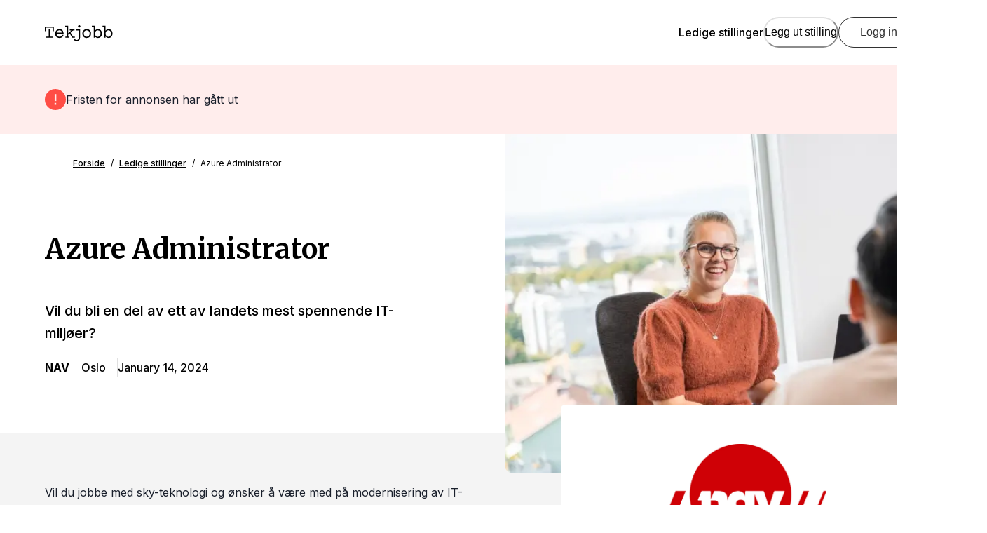

--- FILE ---
content_type: text/html; charset=utf-8
request_url: https://tekjobb.no/stillinger/azure-administrator-yPWQs7G
body_size: 34081
content:
<!DOCTYPE html><html lang="no"><head><meta charSet="utf-8"/><meta name="viewport" content="width=device-width"/><title>Vil du bli en del av ett av landets mest spennende IT-miljøer? | NAV | Tekjobb</title><meta name="description" content="Stillingsbeskrivelse for NAV"/><meta property="og:type" content="website"/><meta property="og:title" content="Vil du bli en del av ett av landets mest spennende IT-miljøer? | NAV | Tekjobb"/><meta property="og:description" content="Stillingsbeskrivelse for NAV"/><meta property="og:image" content="https://cdn.sanity.io/images/u73k6zys/production/34b23f8255147e6b9f102270003f1e692abb1b97-5225x3736.jpg?w=1200&amp;fm=png"/><meta property="og:url" content="https://tekjobb.no/stillinger/azure-administrator-yPWQs7G"/><meta property="og:site_name" content="Tekjobb"/><link rel="preload" as="image" imageSrcSet="https://cdn.sanity.io/images/u73k6zys/production/34b23f8255147e6b9f102270003f1e692abb1b97-5225x3736.jpg?w=384&amp;q=75&amp;fit=clip&amp;auto=format 384w, https://cdn.sanity.io/images/u73k6zys/production/34b23f8255147e6b9f102270003f1e692abb1b97-5225x3736.jpg?w=640&amp;q=75&amp;fit=clip&amp;auto=format 640w, https://cdn.sanity.io/images/u73k6zys/production/34b23f8255147e6b9f102270003f1e692abb1b97-5225x3736.jpg?w=750&amp;q=75&amp;fit=clip&amp;auto=format 750w, https://cdn.sanity.io/images/u73k6zys/production/34b23f8255147e6b9f102270003f1e692abb1b97-5225x3736.jpg?w=828&amp;q=75&amp;fit=clip&amp;auto=format 828w, https://cdn.sanity.io/images/u73k6zys/production/34b23f8255147e6b9f102270003f1e692abb1b97-5225x3736.jpg?w=1080&amp;q=75&amp;fit=clip&amp;auto=format 1080w, https://cdn.sanity.io/images/u73k6zys/production/34b23f8255147e6b9f102270003f1e692abb1b97-5225x3736.jpg?w=1200&amp;q=75&amp;fit=clip&amp;auto=format 1200w, https://cdn.sanity.io/images/u73k6zys/production/34b23f8255147e6b9f102270003f1e692abb1b97-5225x3736.jpg?w=1920&amp;q=75&amp;fit=clip&amp;auto=format 1920w, https://cdn.sanity.io/images/u73k6zys/production/34b23f8255147e6b9f102270003f1e692abb1b97-5225x3736.jpg?w=2048&amp;q=75&amp;fit=clip&amp;auto=format 2048w, https://cdn.sanity.io/images/u73k6zys/production/34b23f8255147e6b9f102270003f1e692abb1b97-5225x3736.jpg?w=3840&amp;q=75&amp;fit=clip&amp;auto=format 3840w" imageSizes="(min-width: 1440px) 680px, (min-width: 768px) 45vw, 100vw" fetchpriority="high"/><meta name="next-head-count" content="11"/><link rel="preload" href="/_next/static/media/e4af272ccee01ff0-s.p.woff2" as="font" type="font/woff2" crossorigin="anonymous" data-next-font="size-adjust"/><link rel="preload" href="/_next/static/media/1f3fe8c6df3d47c1-s.p.woff2" as="font" type="font/woff2" crossorigin="anonymous" data-next-font="size-adjust"/><script id="sourcepoint-init" data-nscript="beforeInteractive">
          'use strict'
          function _typeof(t) {
            return (_typeof =
              'function' == typeof Symbol && 'symbol' == typeof Symbol.iterator
              ? function (t) {
                return typeof t
              }
              : function (t) {
                return t && 'function' == typeof Symbol && t.constructor === Symbol && t !== Symbol.prototype
                ? 'symbol'
                : typeof t
              })(t)
            }
            !(function () {
              var t = function () {
                var t,
                e,
                o = [],
                n = window,
                r = n
                for (; r; ) {
                  try {
                    if (r.frames.__tcfapiLocator) {
                      t = r
                      break
                    }
                  } catch (t) {}
                  if (r === n.top) break
                  r = r.parent
                }
                t ||
                (!(function t() {
                  var e = n.document,
                  o = !!n.frames.__tcfapiLocator
                  if (!o)
                  if (e.body) {
                    var r = e.createElement('iframe')
                    ;(r.style.cssText = 'display:none'), (r.name = '__tcfapiLocator'), e.body.appendChild(r)
                  } else setTimeout(t, 5)
                  return !o
                })(),
                (n.__tcfapi = function () {
                  for (var t = arguments.length, n = new Array(t), r = 0; r < t; r++) n[r] = arguments[r]
                  if (!n.length) return o
                  'setGdprApplies' === n[0]
                  ? n.length > 3 &&
                  2 === parseInt(n[1], 10) &&
                  'boolean' == typeof n[3] &&
                  ((e = n[3]), 'function' == typeof n[2] && n[2]('set', !0))
                  : 'ping' === n[0]
                  ? 'function' == typeof n[2] && n[2]({ gdprApplies: e, cmpLoaded: !1, cmpStatus: 'stub' })
                  : o.push(n)
                }),
                n.addEventListener(
                  'message',
                  function (t) {
                    var e = 'string' == typeof t.data,
                    o = {}
                    if (e)
                    try {
                  o = JSON.parse(t.data)
                } catch (t) {}
                else o = t.data
                var n = 'object' === _typeof(o) && null !== o ? o.__tcfapiCall : null
                n &&
                window.__tcfapi(
                  n.command,
                  n.version,
                  function (o, r) {
                    var a = { __tcfapiReturn: { returnValue: o, success: r, callId: n.callId } }
                    t && t.source && t.source.postMessage && t.source.postMessage(e ? JSON.stringify(a) : a, '*')
                  },
                  n.parameter
                  )
                },
                !1
                ))
              }
              'undefined' != typeof module ? (module.exports = t) : t()
            })()        
            </script><script id="sourcepoint-config" data-nscript="beforeInteractive">
          window._sp_queue = []
          window._sp_ = {
            config: {
              accountId: 1952,
              baseEndpoint: 'https://cmp.tekjobb.no',
              propertyHref: 'https://tekjobb.no',
              gdpr: {},
              events: {},
            },
          }
          </script><link rel="preload" href="/_next/static/css/2d9e3389e4ed3b82.css" as="style"/><link rel="stylesheet" href="/_next/static/css/2d9e3389e4ed3b82.css" data-n-g=""/><noscript data-n-css=""></noscript><script defer="" nomodule="" src="/_next/static/chunks/polyfills-42372ed130431b0a.js"></script><script src="/_next/static/chunks/webpack-1fe46599a1c3aaf6.js" defer=""></script><script src="/_next/static/chunks/framework-7102d47d580c214f.js" defer=""></script><script src="/_next/static/chunks/main-8bf6887ae840f680.js" defer=""></script><script src="/_next/static/chunks/pages/_app-10833488e456a1bd.js" defer=""></script><script src="/_next/static/chunks/c0cd638f-918a2e1153fdb641.js" defer=""></script><script src="/_next/static/chunks/a0f195ca-c67fa276c5bfe136.js" defer=""></script><script src="/_next/static/chunks/f4566e76-c5ffbf2c95534f91.js" defer=""></script><script src="/_next/static/chunks/9320-0c05d048a301fb72.js" defer=""></script><script src="/_next/static/chunks/1765-08e751b7a8f954a7.js" defer=""></script><script src="/_next/static/chunks/3590-113d730444ded617.js" defer=""></script><script src="/_next/static/chunks/3279-735f0cb5dd7918ca.js" defer=""></script><script src="/_next/static/chunks/9098-878c3c4524e9e1cb.js" defer=""></script><script src="/_next/static/chunks/5109-da7882b9ae3eef93.js" defer=""></script><script src="/_next/static/chunks/pages/stillinger/%5Bslug%5D-8f25999df1146efa.js" defer=""></script><script src="/_next/static/wsr2Z5m5tOjxnGgiJL2p0/_buildManifest.js" defer=""></script><script src="/_next/static/wsr2Z5m5tOjxnGgiJL2p0/_ssgManifest.js" defer=""></script></head><body><div id="__next"><style data-emotion="css-global zv1ws8">:host,:root,[data-theme]{--chakra-ring-inset:var(--chakra-empty,/*!*/ /*!*/);--chakra-ring-offset-width:0px;--chakra-ring-offset-color:#fff;--chakra-ring-color:rgba(66, 153, 225, 0.6);--chakra-ring-offset-shadow:0 0 #0000;--chakra-ring-shadow:0 0 #0000;--chakra-space-x-reverse:0;--chakra-space-y-reverse:0;--chakra-colors-transparent:transparent;--chakra-colors-current:currentColor;--chakra-colors-black-500:#000000;--chakra-colors-black-600:#323232;--chakra-colors-white-500:#FFFFFF;--chakra-colors-white-600:#F4F4F4;--chakra-colors-whiteAlpha-50:rgba(255, 255, 255, 0.04);--chakra-colors-whiteAlpha-100:rgba(255, 255, 255, 0.06);--chakra-colors-whiteAlpha-200:rgba(255, 255, 255, 0.08);--chakra-colors-whiteAlpha-300:rgba(255, 255, 255, 0.16);--chakra-colors-whiteAlpha-400:rgba(255, 255, 255, 0.24);--chakra-colors-whiteAlpha-500:rgba(255, 255, 255, 0.36);--chakra-colors-whiteAlpha-600:rgba(255, 255, 255, 0.48);--chakra-colors-whiteAlpha-700:rgba(255, 255, 255, 0.64);--chakra-colors-whiteAlpha-800:rgba(255, 255, 255, 0.80);--chakra-colors-whiteAlpha-900:rgba(255, 255, 255, 0.92);--chakra-colors-blackAlpha-50:rgba(0, 0, 0, 0.04);--chakra-colors-blackAlpha-100:rgba(0, 0, 0, 0.06);--chakra-colors-blackAlpha-200:rgba(0, 0, 0, 0.08);--chakra-colors-blackAlpha-300:rgba(0, 0, 0, 0.16);--chakra-colors-blackAlpha-400:rgba(0, 0, 0, 0.24);--chakra-colors-blackAlpha-500:rgba(0, 0, 0, 0.36);--chakra-colors-blackAlpha-600:rgba(0, 0, 0, 0.48);--chakra-colors-blackAlpha-700:rgba(0, 0, 0, 0.64);--chakra-colors-blackAlpha-800:rgba(0, 0, 0, 0.80);--chakra-colors-blackAlpha-900:rgba(0, 0, 0, 0.92);--chakra-colors-gray-50:#F4F4F4;--chakra-colors-gray-100:#E7E7E7;--chakra-colors-gray-200:#E0E0E0;--chakra-colors-gray-300:#BABABA;--chakra-colors-gray-400:#8A8A8A;--chakra-colors-gray-500:#444444;--chakra-colors-gray-600:#4A5568;--chakra-colors-gray-700:#2D3748;--chakra-colors-gray-800:#1A202C;--chakra-colors-gray-900:#171923;--chakra-colors-red-50:#FFEDEC;--chakra-colors-red-100:#FED7D7;--chakra-colors-red-200:#FEB2B2;--chakra-colors-red-300:#FC8181;--chakra-colors-red-400:#F56565;--chakra-colors-red-500:#FF4D45;--chakra-colors-red-600:#C53030;--chakra-colors-red-700:#9B2C2C;--chakra-colors-red-800:#822727;--chakra-colors-red-900:#63171B;--chakra-colors-orange-50:#FFFAF0;--chakra-colors-orange-100:#FEEBC8;--chakra-colors-orange-200:#FBD38D;--chakra-colors-orange-300:#F6AD55;--chakra-colors-orange-400:#ED8936;--chakra-colors-orange-500:#DD6B20;--chakra-colors-orange-600:#C05621;--chakra-colors-orange-700:#9C4221;--chakra-colors-orange-800:#7B341E;--chakra-colors-orange-900:#652B19;--chakra-colors-yellow-50:#FCFEB6;--chakra-colors-yellow-100:#FEFCBF;--chakra-colors-yellow-200:#FAF089;--chakra-colors-yellow-300:#F6E05E;--chakra-colors-yellow-400:#ECC94B;--chakra-colors-yellow-500:#D69E2E;--chakra-colors-yellow-600:#B7791F;--chakra-colors-yellow-700:#975A16;--chakra-colors-yellow-800:#744210;--chakra-colors-yellow-900:#5F370E;--chakra-colors-green-50:#D0F4D7;--chakra-colors-green-100:#C6F6D5;--chakra-colors-green-200:#9AE6B4;--chakra-colors-green-300:#68D391;--chakra-colors-green-400:#48BB78;--chakra-colors-green-500:#1B3D29;--chakra-colors-green-600:#2F855A;--chakra-colors-green-700:#276749;--chakra-colors-green-800:#22543D;--chakra-colors-green-900:#1C4532;--chakra-colors-teal-50:#E6FFFA;--chakra-colors-teal-100:#B2F5EA;--chakra-colors-teal-200:#81E6D9;--chakra-colors-teal-300:#4FD1C5;--chakra-colors-teal-400:#38B2AC;--chakra-colors-teal-500:#319795;--chakra-colors-teal-600:#2C7A7B;--chakra-colors-teal-700:#285E61;--chakra-colors-teal-800:#234E52;--chakra-colors-teal-900:#1D4044;--chakra-colors-blue-50:#ebf8ff;--chakra-colors-blue-100:#bee3f8;--chakra-colors-blue-200:#90cdf4;--chakra-colors-blue-300:#63b3ed;--chakra-colors-blue-400:#4299e1;--chakra-colors-blue-500:#3182ce;--chakra-colors-blue-600:#2b6cb0;--chakra-colors-blue-700:#2c5282;--chakra-colors-blue-800:#2a4365;--chakra-colors-blue-900:#1A365D;--chakra-colors-cyan-50:#EDFDFD;--chakra-colors-cyan-100:#C4F1F9;--chakra-colors-cyan-200:#9DECF9;--chakra-colors-cyan-300:#76E4F7;--chakra-colors-cyan-400:#0BC5EA;--chakra-colors-cyan-500:#00B5D8;--chakra-colors-cyan-600:#00A3C4;--chakra-colors-cyan-700:#0987A0;--chakra-colors-cyan-800:#086F83;--chakra-colors-cyan-900:#065666;--chakra-colors-purple-50:#FAF5FF;--chakra-colors-purple-100:#E9D8FD;--chakra-colors-purple-200:#D6BCFA;--chakra-colors-purple-300:#B794F4;--chakra-colors-purple-400:#9F7AEA;--chakra-colors-purple-500:#805AD5;--chakra-colors-purple-600:#6B46C1;--chakra-colors-purple-700:#553C9A;--chakra-colors-purple-800:#44337A;--chakra-colors-purple-900:#322659;--chakra-colors-pink-50:#FFF5F7;--chakra-colors-pink-100:#FED7E2;--chakra-colors-pink-200:#FBB6CE;--chakra-colors-pink-300:#F687B3;--chakra-colors-pink-400:#ED64A6;--chakra-colors-pink-500:#D53F8C;--chakra-colors-pink-600:#B83280;--chakra-colors-pink-700:#97266D;--chakra-colors-pink-800:#702459;--chakra-colors-pink-900:#521B41;--chakra-borders-none:0;--chakra-borders-1px:1px solid;--chakra-borders-2px:2px solid;--chakra-borders-4px:4px solid;--chakra-borders-8px:8px solid;--chakra-fonts-heading:'__Inter_d88be3','__Inter_Fallback_d88be3';--chakra-fonts-body:'__Inter_d88be3','__Inter_Fallback_d88be3';--chakra-fonts-mono:SFMono-Regular,Menlo,Monaco,Consolas,"Liberation Mono","Courier New",monospace;--chakra-fonts-merriweather:'__Merriweather_9dd3c0','__Merriweather_Fallback_9dd3c0';--chakra-fontSizes-3xs:0.45rem;--chakra-fontSizes-2xs:0.75rem;--chakra-fontSizes-xs:0.875rem;--chakra-fontSizes-sm:1rem;--chakra-fontSizes-md:1.125rem;--chakra-fontSizes-lg:1.25rem;--chakra-fontSizes-xl:1.375rem;--chakra-fontSizes-2xl:1.5rem;--chakra-fontSizes-3xl:1.875rem;--chakra-fontSizes-4xl:2.5rem;--chakra-fontSizes-5xl:3rem;--chakra-fontSizes-6xl:3.75rem;--chakra-fontSizes-7xl:4.5rem;--chakra-fontSizes-8xl:6rem;--chakra-fontSizes-9xl:8rem;--chakra-fontWeights-hairline:100;--chakra-fontWeights-thin:200;--chakra-fontWeights-light:300;--chakra-fontWeights-normal:400;--chakra-fontWeights-medium:500;--chakra-fontWeights-semibold:700;--chakra-fontWeights-bold:700;--chakra-fontWeights-extrabold:800;--chakra-fontWeights-black:900;--chakra-letterSpacings-tighter:-0.05em;--chakra-letterSpacings-tight:-0.025em;--chakra-letterSpacings-normal:0;--chakra-letterSpacings-wide:0.025em;--chakra-letterSpacings-wider:0.05em;--chakra-letterSpacings-widest:0.1em;--chakra-lineHeights-3:.75rem;--chakra-lineHeights-4:1rem;--chakra-lineHeights-5:1.25rem;--chakra-lineHeights-6:1.5rem;--chakra-lineHeights-7:1.75rem;--chakra-lineHeights-8:2rem;--chakra-lineHeights-9:2.25rem;--chakra-lineHeights-10:2.5rem;--chakra-lineHeights-normal:normal;--chakra-lineHeights-none:1;--chakra-lineHeights-shorter:1.25;--chakra-lineHeights-short:1.375;--chakra-lineHeights-base:1.5;--chakra-lineHeights-tall:1.625;--chakra-lineHeights-taller:2;--chakra-lineHeights-3xs:1.125rem;--chakra-lineHeights-2xs:1.25rem;--chakra-lineHeights-xs:1.375rem;--chakra-lineHeights-sm:1.625rem;--chakra-lineHeights-md:1.75rem;--chakra-lineHeights-lg:2rem;--chakra-lineHeights-xl:2.125rem;--chakra-lineHeights-2xl:2.5rem;--chakra-lineHeights-3xl:3.125rem;--chakra-radii-none:0;--chakra-radii-sm:0.125rem;--chakra-radii-base:0.25rem;--chakra-radii-md:0.375rem;--chakra-radii-lg:0.5rem;--chakra-radii-xl:0.75rem;--chakra-radii-2xl:1rem;--chakra-radii-3xl:1.5rem;--chakra-radii-full:9999px;--chakra-space-1:0.25rem;--chakra-space-2:0.5rem;--chakra-space-3:0.75rem;--chakra-space-4:1rem;--chakra-space-5:1.25rem;--chakra-space-6:1.5rem;--chakra-space-7:1.75rem;--chakra-space-8:2rem;--chakra-space-9:2.25rem;--chakra-space-10:2.5rem;--chakra-space-12:3rem;--chakra-space-14:3.5rem;--chakra-space-16:4rem;--chakra-space-20:5rem;--chakra-space-24:6rem;--chakra-space-28:7rem;--chakra-space-32:8rem;--chakra-space-36:9rem;--chakra-space-40:10rem;--chakra-space-44:11rem;--chakra-space-48:12rem;--chakra-space-52:13rem;--chakra-space-56:14rem;--chakra-space-60:15rem;--chakra-space-64:16rem;--chakra-space-72:18rem;--chakra-space-80:20rem;--chakra-space-96:24rem;--chakra-space-px:1px;--chakra-space-0-5:0.125rem;--chakra-space-1-5:0.375rem;--chakra-space-2-5:0.625rem;--chakra-space-3-5:0.875rem;--chakra-shadows-xs:0 0 0 1px rgba(0, 0, 0, 0.05);--chakra-shadows-sm:0 1px 2px 0 rgba(0, 0, 0, 0.05);--chakra-shadows-base:0 1px 3px 0 rgba(0, 0, 0, 0.1),0 1px 2px 0 rgba(0, 0, 0, 0.06);--chakra-shadows-md:0 4px 6px -1px rgba(0, 0, 0, 0.1),0 2px 4px -1px rgba(0, 0, 0, 0.06);--chakra-shadows-lg:0 10px 15px -3px rgba(0, 0, 0, 0.1),0 4px 6px -2px rgba(0, 0, 0, 0.05);--chakra-shadows-xl:0 20px 25px -5px rgba(0, 0, 0, 0.1),0 10px 10px -5px rgba(0, 0, 0, 0.04);--chakra-shadows-2xl:0 25px 50px -12px rgba(0, 0, 0, 0.25);--chakra-shadows-outline:0 0 0 1px white,0 0 0 2px black;--chakra-shadows-inner:inset 0 2px 4px 0 rgba(0,0,0,0.06);--chakra-shadows-none:none;--chakra-shadows-dark-lg:rgba(0, 0, 0, 0.1) 0px 0px 0px 1px,rgba(0, 0, 0, 0.2) 0px 5px 10px,rgba(0, 0, 0, 0.4) 0px 15px 40px;--chakra-sizes-1:0.25rem;--chakra-sizes-2:0.5rem;--chakra-sizes-3:0.75rem;--chakra-sizes-4:1rem;--chakra-sizes-5:1.25rem;--chakra-sizes-6:1.5rem;--chakra-sizes-7:1.75rem;--chakra-sizes-8:2rem;--chakra-sizes-9:2.25rem;--chakra-sizes-10:2.5rem;--chakra-sizes-12:3rem;--chakra-sizes-14:3.5rem;--chakra-sizes-16:4rem;--chakra-sizes-20:5rem;--chakra-sizes-24:6rem;--chakra-sizes-28:7rem;--chakra-sizes-32:8rem;--chakra-sizes-36:9rem;--chakra-sizes-40:10rem;--chakra-sizes-44:11rem;--chakra-sizes-48:12rem;--chakra-sizes-52:13rem;--chakra-sizes-56:14rem;--chakra-sizes-60:15rem;--chakra-sizes-64:16rem;--chakra-sizes-72:18rem;--chakra-sizes-80:20rem;--chakra-sizes-96:24rem;--chakra-sizes-px:1px;--chakra-sizes-0-5:0.125rem;--chakra-sizes-1-5:0.375rem;--chakra-sizes-2-5:0.625rem;--chakra-sizes-3-5:0.875rem;--chakra-sizes-max:max-content;--chakra-sizes-min:min-content;--chakra-sizes-full:100%;--chakra-sizes-3xs:14rem;--chakra-sizes-2xs:16rem;--chakra-sizes-xs:20rem;--chakra-sizes-sm:24rem;--chakra-sizes-md:28rem;--chakra-sizes-lg:32rem;--chakra-sizes-xl:36rem;--chakra-sizes-2xl:42rem;--chakra-sizes-3xl:48rem;--chakra-sizes-4xl:56rem;--chakra-sizes-5xl:64rem;--chakra-sizes-6xl:72rem;--chakra-sizes-7xl:80rem;--chakra-sizes-8xl:90rem;--chakra-sizes-prose:60ch;--chakra-sizes-container-sm:640px;--chakra-sizes-container-md:768px;--chakra-sizes-container-lg:1024px;--chakra-sizes-container-xl:1280px;--chakra-sizes-headerHeightBase:3rem;--chakra-sizes-headerHeightMd:5.75rem;--chakra-zIndices-hide:-1;--chakra-zIndices-auto:auto;--chakra-zIndices-base:0;--chakra-zIndices-docked:10;--chakra-zIndices-dropdown:1000;--chakra-zIndices-sticky:1100;--chakra-zIndices-banner:1200;--chakra-zIndices-overlay:1300;--chakra-zIndices-modal:1400;--chakra-zIndices-popover:1500;--chakra-zIndices-skipLink:1600;--chakra-zIndices-toast:1700;--chakra-zIndices-tooltip:1800;--chakra-transition-property-common:background-color,border-color,color,fill,stroke,opacity,box-shadow,transform;--chakra-transition-property-colors:background-color,border-color,color,fill,stroke;--chakra-transition-property-dimensions:width,height;--chakra-transition-property-position:left,right,top,bottom;--chakra-transition-property-background:background-color,background-image,background-position;--chakra-transition-easing-ease-in:cubic-bezier(0.4, 0, 1, 1);--chakra-transition-easing-ease-out:cubic-bezier(0, 0, 0.2, 1);--chakra-transition-easing-ease-in-out:cubic-bezier(0.4, 0, 0.2, 1);--chakra-transition-duration-ultra-fast:50ms;--chakra-transition-duration-faster:100ms;--chakra-transition-duration-fast:150ms;--chakra-transition-duration-normal:200ms;--chakra-transition-duration-slow:300ms;--chakra-transition-duration-slower:400ms;--chakra-transition-duration-ultra-slow:500ms;--chakra-blur-none:0;--chakra-blur-sm:4px;--chakra-blur-base:8px;--chakra-blur-md:12px;--chakra-blur-lg:16px;--chakra-blur-xl:24px;--chakra-blur-2xl:40px;--chakra-blur-3xl:64px;--chakra-breakpoints-base:0em;--chakra-breakpoints-sm:30rem;--chakra-breakpoints-md:48rem;--chakra-breakpoints-lg:62rem;--chakra-breakpoints-xl:80rem;--chakra-breakpoints-2xl:96rem;}.chakra-ui-light :host:not([data-theme]),.chakra-ui-light :root:not([data-theme]),.chakra-ui-light [data-theme]:not([data-theme]),[data-theme=light] :host:not([data-theme]),[data-theme=light] :root:not([data-theme]),[data-theme=light] [data-theme]:not([data-theme]),:host[data-theme=light],:root[data-theme=light],[data-theme][data-theme=light]{--chakra-colors-chakra-body-text:var(--chakra-colors-gray-800);--chakra-colors-chakra-body-bg:white;--chakra-colors-chakra-border-color:var(--chakra-colors-gray-200);--chakra-colors-chakra-inverse-text:white;--chakra-colors-chakra-subtle-bg:var(--chakra-colors-gray-100);--chakra-colors-chakra-subtle-text:var(--chakra-colors-gray-600);--chakra-colors-chakra-placeholder-color:var(--chakra-colors-gray-500);}.chakra-ui-dark :host:not([data-theme]),.chakra-ui-dark :root:not([data-theme]),.chakra-ui-dark [data-theme]:not([data-theme]),[data-theme=dark] :host:not([data-theme]),[data-theme=dark] :root:not([data-theme]),[data-theme=dark] [data-theme]:not([data-theme]),:host[data-theme=dark],:root[data-theme=dark],[data-theme][data-theme=dark]{--chakra-colors-chakra-body-text:var(--chakra-colors-whiteAlpha-900);--chakra-colors-chakra-body-bg:var(--chakra-colors-gray-800);--chakra-colors-chakra-border-color:var(--chakra-colors-whiteAlpha-300);--chakra-colors-chakra-inverse-text:var(--chakra-colors-gray-800);--chakra-colors-chakra-subtle-bg:var(--chakra-colors-gray-700);--chakra-colors-chakra-subtle-text:var(--chakra-colors-gray-400);--chakra-colors-chakra-placeholder-color:var(--chakra-colors-whiteAlpha-400);}</style><style data-emotion="css-global fubdgu">html{line-height:1.5;-webkit-text-size-adjust:100%;font-family:system-ui,sans-serif;-webkit-font-smoothing:antialiased;text-rendering:optimizeLegibility;-moz-osx-font-smoothing:grayscale;touch-action:manipulation;}body{position:relative;min-height:100%;margin:0;font-feature-settings:"kern";}:where(*, *::before, *::after){border-width:0;border-style:solid;box-sizing:border-box;word-wrap:break-word;}main{display:block;}hr{border-top-width:1px;box-sizing:content-box;height:0;overflow:visible;}:where(pre, code, kbd,samp){font-family:SFMono-Regular,Menlo,Monaco,Consolas,monospace;font-size:1em;}a{background-color:transparent;color:inherit;-webkit-text-decoration:inherit;text-decoration:inherit;}abbr[title]{border-bottom:none;-webkit-text-decoration:underline;text-decoration:underline;-webkit-text-decoration:underline dotted;-webkit-text-decoration:underline dotted;text-decoration:underline dotted;}:where(b, strong){font-weight:bold;}small{font-size:80%;}:where(sub,sup){font-size:75%;line-height:0;position:relative;vertical-align:baseline;}sub{bottom:-0.25em;}sup{top:-0.5em;}img{border-style:none;}:where(button, input, optgroup, select, textarea){font-family:inherit;font-size:100%;line-height:1.15;margin:0;}:where(button, input){overflow:visible;}:where(button, select){text-transform:none;}:where(
          button::-moz-focus-inner,
          [type="button"]::-moz-focus-inner,
          [type="reset"]::-moz-focus-inner,
          [type="submit"]::-moz-focus-inner
        ){border-style:none;padding:0;}fieldset{padding:0.35em 0.75em 0.625em;}legend{box-sizing:border-box;color:inherit;display:table;max-width:100%;padding:0;white-space:normal;}progress{vertical-align:baseline;}textarea{overflow:auto;}:where([type="checkbox"], [type="radio"]){box-sizing:border-box;padding:0;}input[type="number"]::-webkit-inner-spin-button,input[type="number"]::-webkit-outer-spin-button{-webkit-appearance:none!important;}input[type="number"]{-moz-appearance:textfield;}input[type="search"]{-webkit-appearance:textfield;outline-offset:-2px;}input[type="search"]::-webkit-search-decoration{-webkit-appearance:none!important;}::-webkit-file-upload-button{-webkit-appearance:button;font:inherit;}details{display:block;}summary{display:-webkit-box;display:-webkit-list-item;display:-ms-list-itembox;display:list-item;}template{display:none;}[hidden]{display:none!important;}:where(
          blockquote,
          dl,
          dd,
          h1,
          h2,
          h3,
          h4,
          h5,
          h6,
          hr,
          figure,
          p,
          pre
        ){margin:0;}button{background:transparent;padding:0;}fieldset{margin:0;padding:0;}:where(ol, ul){margin:0;padding:0;}textarea{resize:vertical;}:where(button, [role="button"]){cursor:pointer;}button::-moz-focus-inner{border:0!important;}table{border-collapse:collapse;}:where(h1, h2, h3, h4, h5, h6){font-size:inherit;font-weight:inherit;}:where(button, input, optgroup, select, textarea){padding:0;line-height:inherit;color:inherit;}:where(img, svg, video, canvas, audio, iframe, embed, object){display:block;}:where(img, video){max-width:100%;height:auto;}[data-js-focus-visible] :focus:not([data-focus-visible-added]):not(
          [data-focus-visible-disabled]
        ){outline:none;box-shadow:none;}select::-ms-expand{display:none;}:root,:host{--chakra-vh:100vh;}@supports (height: -webkit-fill-available){:root,:host{--chakra-vh:-webkit-fill-available;}}@supports (height: -moz-fill-available){:root,:host{--chakra-vh:-moz-fill-available;}}@supports (height: 100dvh){:root,:host{--chakra-vh:100dvh;}}</style><style data-emotion="css-global 1cgn62j">body{font-family:var(--chakra-fonts-body);color:var(--chakra-colors-chakra-body-text);background:var(--chakra-colors-chakra-body-bg);transition-property:background-color;transition-duration:var(--chakra-transition-duration-normal);line-height:var(--chakra-lineHeights-base);}*::-webkit-input-placeholder{color:var(--chakra-colors-chakra-placeholder-color);}*::-moz-placeholder{color:var(--chakra-colors-chakra-placeholder-color);}*:-ms-input-placeholder{color:var(--chakra-colors-chakra-placeholder-color);}*::placeholder{color:var(--chakra-colors-chakra-placeholder-color);}*,*::before,::after{border-color:var(--chakra-colors-chakra-border-color);}</style><style data-emotion="css 1v97dp3">.css-1v97dp3{height:var(--chakra-sizes-headerHeightBase);position:relative;z-index:var(--chakra-zIndices-docked);background-color:white;color:black;}@media screen and (min-width: 48rem){.css-1v97dp3{height:var(--chakra-sizes-headerHeightMd);border-bottom:0.0625rem solid #E0E0E0;}}</style><header class="css-1v97dp3"><style data-emotion="css tzqz7v">.css-tzqz7v{width:var(--chakra-sizes-full);max-width:var(--chakra-sizes-8xl);-webkit-margin-start:auto;margin-inline-start:auto;-webkit-margin-end:auto;margin-inline-end:auto;-webkit-padding-start:var(--chakra-space-5);padding-inline-start:var(--chakra-space-5);-webkit-padding-end:var(--chakra-space-5);padding-inline-end:var(--chakra-space-5);display:-webkit-box;display:-webkit-flex;display:-ms-flexbox;display:flex;-webkit-align-items:center;-webkit-box-align:center;-ms-flex-align:center;align-items:center;-webkit-box-pack:justify;-webkit-justify-content:space-between;justify-content:space-between;height:var(--chakra-sizes-full);}@media screen and (min-width: 62rem){.css-tzqz7v{-webkit-padding-start:var(--chakra-space-16);padding-inline-start:var(--chakra-space-16);-webkit-padding-end:var(--chakra-space-16);padding-inline-end:var(--chakra-space-16);}}</style><div class="css-tzqz7v"><style data-emotion="css rlki2i">.css-rlki2i{transition-property:var(--chakra-transition-property-common);transition-duration:var(--chakra-transition-duration-fast);transition-timing-function:var(--chakra-transition-easing-ease-out);cursor:pointer;-webkit-text-decoration:none;text-decoration:none;outline:2px solid transparent;outline-offset:2px;color:inherit;font-size:var(--chakra-fontSizes-md);font-family:var(--chakra-fonts-merriweather);font-weight:var(--chakra-fontWeights-semibold);}.css-rlki2i:hover,.css-rlki2i[data-hover]{-webkit-text-decoration:none;text-decoration:none;}.css-rlki2i:focus-visible,.css-rlki2i[data-focus-visible]{box-shadow:var(--chakra-shadows-outline);}@media screen and (min-width: 48rem){.css-rlki2i{font-size:var(--chakra-fontSizes-xl);}}</style><a class="chakra-link css-rlki2i" href="/"><style data-emotion="css 1o0ui8q">.css-1o0ui8q{display:inline-block;line-height:1em;-webkit-flex-shrink:0;-ms-flex-negative:0;flex-shrink:0;color:currentColor;vertical-align:middle;width:100px;height:auto;fill:currentColor;}</style><svg viewBox="0 0 177 41" focusable="false" class="chakra-icon icon css-1o0ui8q"><path d="M160.998 9.91248C166.671 9.91248 170.805 14.2417 170.805 21.0389C170.805 27.9574 166.631 32.3675 160.958 32.3675C157.716 32.3675 154.758 30.8301 153.259 28.1597V31.7202H150.017V4.20769H145.438V1.37552H153.259V14.1607C154.677 11.5713 157.473 9.91248 160.998 9.91248ZM160.31 29.3735C164.524 29.3735 167.279 26.0963 167.279 21.1198C167.279 16.2242 164.443 12.9065 160.31 12.9065C156.095 12.9065 153.259 16.3051 153.259 21.2007C153.259 26.1772 156.014 29.3735 160.31 29.3735Z" fill="currentColor"></path><path d="M134.267 9.91248C139.94 9.91248 144.073 14.2417 144.073 21.0389C144.073 27.9574 139.9 32.3675 134.227 32.3675C130.985 32.3675 128.027 30.8301 126.527 28.1597V31.7202H123.286V4.20769H118.707V1.37552H126.527V14.1607C127.946 11.5713 130.742 9.91248 134.267 9.91248ZM133.578 29.3735C137.792 29.3735 140.548 26.0963 140.548 21.1198C140.548 16.2242 137.711 12.9065 133.578 12.9065C129.364 12.9065 126.527 16.3051 126.527 21.2007C126.527 26.1772 129.283 29.3735 133.578 29.3735Z" fill="currentColor"></path><path d="M105.631 32.3689C99.1879 32.3689 94.6899 27.8375 94.6899 21.1212C94.6899 14.3644 99.1879 9.91388 105.631 9.91388C112.074 9.91388 116.572 14.3644 116.572 21.1212C116.572 27.8375 112.074 32.3689 105.631 32.3689ZM105.631 29.294C110.169 29.294 113.127 25.9359 113.127 21.1212C113.127 16.3065 110.169 12.9483 105.631 12.9483C101.092 12.9483 98.1343 16.3065 98.1343 21.1212C98.1343 25.9359 101.092 29.294 105.631 29.294Z" fill="currentColor"></path><path d="M86.7174 6.02847C85.0155 6.02847 83.7188 4.73377 83.7188 2.99401C83.7188 1.29471 85.0155 0 86.7174 0C88.4193 0 89.7565 1.29471 89.7565 2.99401C89.7565 4.73377 88.4193 6.02847 86.7174 6.02847ZM80.651 40.5C75.2616 40.5 72.9757 37.6942 72.4489 34.1077H75.8527C76.2412 36.064 77.2877 37.4251 80.6105 37.4251C83.5265 37.4251 85.5017 35.7942 85.5017 31.8012V13.473H79.1801V10.5195H88.7435V32.0035C88.7435 37.5766 85.3117 40.5 80.651 40.5Z" fill="currentColor"></path><path d="M64.8376 18.9358L71.028 28.9293H75.6164V31.721H69.2779L62.6494 20.9183L58.6378 24.6001V28.9293H62.0416V31.721H51.587V28.9293H55.396V4.20854H51.1818V1.37637H58.6378V20.9183L66.9042 13.2715H62.9331V10.5202H74.7655V13.2715H70.9969L64.8376 18.9358Z" fill="currentColor"></path><path d="M37.0118 32.3676C30.2041 32.3676 26.0304 27.998 26.0304 21.2412C26.0304 15.0105 30.0826 9.91257 36.8902 9.91257C43.4548 9.91257 47.2233 14.7273 47.2233 20.6343V21.6863H29.4748C29.5558 26.1773 32.5139 29.3331 36.9713 29.3331C40.8614 29.3331 42.9685 27.2292 43.6169 24.5185H47.1828C46.4129 29.0095 43.009 32.3676 37.0118 32.3676ZM29.5963 18.8541H43.7384C43.4953 15.9006 41.064 12.9066 36.8092 12.9066C32.3518 12.9066 30.0015 15.941 29.5963 18.8541Z" fill="currentColor"></path><path d="M19.3863 31.8021H3.32568V28.9674H9.65259V17.6491V11.99V9.02052H13.0999V11.99V17.6491V28.9674H19.3863V31.8021Z" fill="currentColor"></path><path d="M13.0999 6.33085H3.04178V15.3612H0V3.45572H22.712V15.3612H19.6296V6.33085H13.0999Z" fill="currentColor"></path></svg></a><style data-emotion="css 1s46quc">.css-1s46quc{display:-webkit-box;display:-webkit-flex;display:-ms-flexbox;display:flex;-webkit-align-items:center;-webkit-box-align:center;-ms-flex-align:center;align-items:center;gap:var(--chakra-space-4);}@media screen and (min-width: 48rem){.css-1s46quc{gap:var(--chakra-space-10);}}</style><div class="css-1s46quc"><style data-emotion="css 1ebfplb">.css-1ebfplb{display:-webkit-inline-box;display:-webkit-inline-flex;display:-ms-inline-flexbox;display:inline-flex;-webkit-appearance:none;-moz-appearance:none;-ms-appearance:none;appearance:none;-webkit-align-items:center;-webkit-box-align:center;-ms-flex-align:center;align-items:center;-webkit-box-pack:center;-ms-flex-pack:center;-webkit-justify-content:center;justify-content:center;-webkit-user-select:none;-moz-user-select:none;-ms-user-select:none;user-select:none;position:relative;white-space:nowrap;vertical-align:middle;outline:2px solid transparent;outline-offset:2px;line-height:1.2;border-radius:var(--chakra-radii-full);font-weight:var(--chakra-fontWeights-semibold);transition-property:var(--chakra-transition-property-common);transition-duration:var(--chakra-transition-duration-normal);border:1px solid;border-color:currentColor;color:var(--chakra-colors-black-600);background:var(--chakra-colors-transparent);}.css-1ebfplb:focus-visible,.css-1ebfplb[data-focus-visible]{box-shadow:var(--chakra-shadows-outline);}.css-1ebfplb:disabled,.css-1ebfplb[disabled],.css-1ebfplb[aria-disabled=true],.css-1ebfplb[data-disabled]{opacity:0.4;cursor:not-allowed;box-shadow:var(--chakra-shadows-none);}.css-1ebfplb:hover,.css-1ebfplb[data-hover]{background:black.50;}.css-1ebfplb:hover:disabled,.css-1ebfplb[data-hover]:disabled,.css-1ebfplb:hover[disabled],.css-1ebfplb[data-hover][disabled],.css-1ebfplb:hover[aria-disabled=true],.css-1ebfplb[data-hover][aria-disabled=true],.css-1ebfplb:hover[data-disabled],.css-1ebfplb[data-hover][data-disabled]{background:initial;}@media screen and (min-width: 0em) and (max-width: 61.98rem){.css-1ebfplb{height:2rem;min-width:var(--chakra-sizes-6);font-size:var(--chakra-fontSizes-xs);-webkit-padding-start:var(--chakra-space-2-5);padding-inline-start:var(--chakra-space-2-5);-webkit-padding-end:var(--chakra-space-2-5);padding-inline-end:var(--chakra-space-2-5);font-weight:var(--chakra-fontWeights-medium);}}@media screen and (min-width: 62rem){.css-1ebfplb{height:2.75rem;min-width:var(--chakra-sizes-8);font-size:var(--chakra-fontSizes-sm);-webkit-padding-start:1.875rem;padding-inline-start:1.875rem;-webkit-padding-end:1.875rem;padding-inline-end:1.875rem;line-height:var(--chakra-lineHeights-2xs);font-weight:var(--chakra-fontWeights-medium);}}.chakra-button__group[data-attached][data-orientation=horizontal]>.css-1ebfplb:not(:last-of-type){-webkit-margin-end:-1px;margin-inline-end:-1px;}.chakra-button__group[data-attached][data-orientation=vertical]>.css-1ebfplb:not(:last-of-type){margin-bottom:-1px;}.css-1ebfplb:active,.css-1ebfplb[data-active]{background:black.100;}</style><button type="button" class="chakra-button css-1ebfplb">Logg inn</button><style data-emotion="css wvzrow">.css-wvzrow{display:inline;-webkit-appearance:none;-moz-appearance:none;-ms-appearance:none;appearance:none;-webkit-align-items:center;-webkit-box-align:center;-ms-flex-align:center;align-items:center;-webkit-box-pack:center;-ms-flex-pack:center;-webkit-justify-content:center;justify-content:center;-webkit-user-select:none;-moz-user-select:none;-ms-user-select:none;user-select:none;position:relative;white-space:nowrap;vertical-align:middle;outline:2px solid transparent;outline-offset:2px;line-height:inherit;font-weight:var(--chakra-fontWeights-medium);transition-property:var(--chakra-transition-property-common);transition-duration:var(--chakra-transition-duration-normal);height:var(--chakra-sizes-6);min-width:var(--chakra-sizes-6);font-size:var(--chakra-fontSizes-xs);-webkit-padding-start:0px;padding-inline-start:0px;-webkit-padding-end:0px;padding-inline-end:0px;background:none;color:inherit;margin:0px;padding:0px;padding-top:0px;padding-bottom:0px;border-radius:var(--chakra-radii-none);width:var(--chakra-sizes-6);}.css-wvzrow:focus-visible,.css-wvzrow[data-focus-visible]{box-shadow:var(--chakra-shadows-outline);}.css-wvzrow:disabled,.css-wvzrow[disabled],.css-wvzrow[aria-disabled=true],.css-wvzrow[data-disabled]{opacity:0.4;cursor:not-allowed;box-shadow:var(--chakra-shadows-none);}.css-wvzrow:hover:disabled,.css-wvzrow[data-hover]:disabled,.css-wvzrow:hover[disabled],.css-wvzrow[data-hover][disabled],.css-wvzrow:hover[aria-disabled=true],.css-wvzrow[data-hover][aria-disabled=true],.css-wvzrow:hover[data-disabled],.css-wvzrow[data-hover][data-disabled]{background:initial;}</style><button type="button" class="chakra-button css-wvzrow" aria-label="Åpne meny"><style data-emotion="css ss0ati">.css-ss0ati{width:var(--chakra-sizes-6);height:var(--chakra-sizes-6);display:inline-block;line-height:1em;-webkit-flex-shrink:0;-ms-flex-negative:0;flex-shrink:0;color:currentColor;vertical-align:middle;fill:currentColor;}</style><svg viewBox="0 0 24 24" focusable="false" class="chakra-icon icon css-ss0ati" aria-hidden="true"><line x1="3.27344" y1="5" x2="20.728" y2="5" stroke="currentColor" stroke-width="2"></line><line x1="3.27344" y1="5" x2="20.728" y2="5" stroke="currentColor" stroke-width="2"></line><line x1="3.27344" y1="11.7725" x2="20.728" y2="11.7725" stroke="currentColor" stroke-width="2"></line><line x1="3.27344" y1="18.5459" x2="20.728" y2="18.5459" stroke="currentColor" stroke-width="2"></line><line x1="3.27344" y1="5" x2="20.728" y2="5" stroke="currentColor" stroke-width="2"></line><line x1="3.27344" y1="5" x2="20.728" y2="5" stroke="currentColor" stroke-width="2"></line><line x1="3.27344" y1="11.7725" x2="20.728" y2="11.7725" stroke="currentColor" stroke-width="2"></line><line x1="3.27344" y1="18.5459" x2="20.728" y2="18.5459" stroke="currentColor" stroke-width="2"></line></svg></button></div></div></header><style data-emotion="css ozci9u">.css-ozci9u{background-color:var(--chakra-colors-gray-50);}</style><main id="main" class="css-ozci9u"><style data-emotion="css 1uac06b">.css-1uac06b{background:var(--chakra-colors-red-50);padding-top:var(--chakra-space-5);padding-bottom:var(--chakra-space-5);}</style><div class="css-1uac06b"><style data-emotion="css pw2nef">.css-pw2nef{width:var(--chakra-sizes-full);max-width:var(--chakra-sizes-8xl);-webkit-margin-start:auto;margin-inline-start:auto;-webkit-margin-end:auto;margin-inline-end:auto;-webkit-padding-start:var(--chakra-space-5);padding-inline-start:var(--chakra-space-5);-webkit-padding-end:var(--chakra-space-5);padding-inline-end:var(--chakra-space-5);}@media screen and (min-width: 62rem){.css-pw2nef{-webkit-padding-start:var(--chakra-space-16);padding-inline-start:var(--chakra-space-16);-webkit-padding-end:var(--chakra-space-16);padding-inline-end:var(--chakra-space-16);}}</style><div class="css-pw2nef"><style data-emotion="css 193m7l6">.css-193m7l6{display:-webkit-box;display:-webkit-flex;display:-ms-flexbox;display:flex;-webkit-align-items:center;-webkit-box-align:center;-ms-flex-align:center;align-items:center;gap:var(--chakra-space-3);}</style><div class="css-193m7l6"><div class="css-0"><style data-emotion="css 6rrb0t">.css-6rrb0t{display:inline-block;line-height:1em;-webkit-flex-shrink:0;-ms-flex-negative:0;flex-shrink:0;color:currentColor;vertical-align:middle;width:30px;height:30px;fill:none;margin:0 auto;}</style><svg viewBox="0 0 100 100" focusable="false" class="chakra-icon icon css-6rrb0t"><circle cx="50" cy="50" r="50" fill="#FF4D45"></circle><path d="M50.5 24V57" stroke="#FFEDEC" stroke-width="8"></path><path d="M50 66V75" stroke="#FFEDEC" stroke-width="8"></path></svg></div><style data-emotion="css 15r75fi">.css-15r75fi{font-size:var(--chakra-fontSizes-sm);line-height:var(--chakra-lineHeights-md);}@media screen and (min-width: 48rem){.css-15r75fi{line-height:var(--chakra-lineHeights-sm);}}</style><p class="chakra-text css-15r75fi"><span id="job-page.deadline-passed">Fristen for annonsen har gått ut</span></p></div></div></div><style data-emotion="css otkdnf">.css-otkdnf{background-color:var(--chakra-colors-gray-50);padding-bottom:var(--chakra-space-7);}@media screen and (min-width: 62rem){.css-otkdnf{background-color:white;padding-bottom:var(--chakra-space-20);}}</style><div class="css-otkdnf"><div class="css-pw2nef"><style data-emotion="css 18inq4k">.css-18inq4k{display:grid;grid-gap:var(--chakra-space-8);grid-template-columns:repeat(1, minmax(0, 1fr));}@media screen and (min-width: 62rem){.css-18inq4k{grid-template-columns:repeat(2, minmax(0, 1fr));}}</style><div class="css-18inq4k"><style data-emotion="css ul5lwt">.css-ul5lwt{position:relative;overflow:hidden;height:var(--chakra-sizes-2xs);border-radius:0 0 .75rem .75rem;margin-bottom:0px;margin-right:0px;}@media screen and (min-width: 62rem){.css-ul5lwt{height:140%;margin-bottom:calc(var(--chakra-space-28) * -1);margin-right:calc(var(--chakra-space-16) * -1);-webkit-order:1;-ms-flex-order:1;order:1;}}</style><div class="css-ul5lwt"><style data-emotion="css 1phd9a0">.css-1phd9a0{object-fit:cover;}</style><img alt="" fetchpriority="high" decoding="async" data-nimg="fill" class="css-1phd9a0" style="position:absolute;height:100%;width:100%;left:0;top:0;right:0;bottom:0;color:transparent" sizes="(min-width: 1440px) 680px, (min-width: 768px) 45vw, 100vw" srcSet="https://cdn.sanity.io/images/u73k6zys/production/34b23f8255147e6b9f102270003f1e692abb1b97-5225x3736.jpg?w=384&amp;q=75&amp;fit=clip&amp;auto=format 384w, https://cdn.sanity.io/images/u73k6zys/production/34b23f8255147e6b9f102270003f1e692abb1b97-5225x3736.jpg?w=640&amp;q=75&amp;fit=clip&amp;auto=format 640w, https://cdn.sanity.io/images/u73k6zys/production/34b23f8255147e6b9f102270003f1e692abb1b97-5225x3736.jpg?w=750&amp;q=75&amp;fit=clip&amp;auto=format 750w, https://cdn.sanity.io/images/u73k6zys/production/34b23f8255147e6b9f102270003f1e692abb1b97-5225x3736.jpg?w=828&amp;q=75&amp;fit=clip&amp;auto=format 828w, https://cdn.sanity.io/images/u73k6zys/production/34b23f8255147e6b9f102270003f1e692abb1b97-5225x3736.jpg?w=1080&amp;q=75&amp;fit=clip&amp;auto=format 1080w, https://cdn.sanity.io/images/u73k6zys/production/34b23f8255147e6b9f102270003f1e692abb1b97-5225x3736.jpg?w=1200&amp;q=75&amp;fit=clip&amp;auto=format 1200w, https://cdn.sanity.io/images/u73k6zys/production/34b23f8255147e6b9f102270003f1e692abb1b97-5225x3736.jpg?w=1920&amp;q=75&amp;fit=clip&amp;auto=format 1920w, https://cdn.sanity.io/images/u73k6zys/production/34b23f8255147e6b9f102270003f1e692abb1b97-5225x3736.jpg?w=2048&amp;q=75&amp;fit=clip&amp;auto=format 2048w, https://cdn.sanity.io/images/u73k6zys/production/34b23f8255147e6b9f102270003f1e692abb1b97-5225x3736.jpg?w=3840&amp;q=75&amp;fit=clip&amp;auto=format 3840w" src="https://cdn.sanity.io/images/u73k6zys/production/34b23f8255147e6b9f102270003f1e692abb1b97-5225x3736.jpg?w=3840&amp;q=75&amp;fit=clip&amp;auto=format"/></div><style data-emotion="css pvfutk">.css-pvfutk{display:-webkit-box;display:-webkit-flex;display:-ms-flexbox;display:flex;-webkit-flex-direction:column;-ms-flex-direction:column;flex-direction:column;color:black;gap:var(--chakra-space-10);}</style><div class="css-pvfutk"><style data-emotion="css 1356w53">.css-1356w53{font-size:var(--chakra-fontSizes-2xs);line-height:var(--chakra-lineHeights-2xs);display:none;margin-top:var(--chakra-space-5);}@media screen and (min-width: 62rem){.css-1356w53{display:block;}}.css-1356w53 a{font-weight:var(--chakra-fontWeights-medium);-webkit-text-decoration:underline;text-decoration:underline;}.css-1356w53 a:hover{-webkit-text-decoration:none;text-decoration:none;}.css-1356w53 span{pointer-events:none;}</style><nav aria-label="breadcrumb" class="chakra-breadcrumb css-1356w53"><style data-emotion="css 19x9qjg">.css-19x9qjg{display:-webkit-box;display:-webkit-flex;display:-ms-flexbox;display:flex;-webkit-align-items:center;-webkit-box-align:center;-ms-flex-align:center;align-items:center;-webkit-box-flex-wrap:wrap;-webkit-flex-wrap:wrap;-ms-flex-wrap:wrap;flex-wrap:wrap;min-width:100%;}</style><ol class="chakra-breadcrumb__list css-19x9qjg"><style data-emotion="css 18biwo">.css-18biwo{display:-webkit-inline-box;display:-webkit-inline-flex;display:-ms-inline-flexbox;display:inline-flex;-webkit-align-items:center;-webkit-box-align:center;-ms-flex-align:center;align-items:center;}</style><li class="chakra-breadcrumb__list-item css-18biwo"><style data-emotion="css 1u2cnya">.css-1u2cnya{transition-property:var(--chakra-transition-property-common);transition-duration:var(--chakra-transition-duration-fast);transition-timing-function:var(--chakra-transition-easing-ease-out);outline:2px solid transparent;outline-offset:2px;color:inherit;-webkit-text-decoration:var(--breadcrumb-link-decor);text-decoration:var(--breadcrumb-link-decor);--breadcrumb-link-decor:none;}.css-1u2cnya:not([aria-current=page]){cursor:pointer;}.css-1u2cnya:not([aria-current=page]):hover,.css-1u2cnya:not([aria-current=page])[data-hover]{--breadcrumb-link-decor:underline;}.css-1u2cnya:not([aria-current=page]):focus-visible,.css-1u2cnya:not([aria-current=page])[data-focus-visible]{box-shadow:var(--chakra-shadows-outline);}</style><a class="chakra-breadcrumb__link css-1u2cnya" href="/">Forside</a><style data-emotion="css t4q1nq">.css-t4q1nq{-webkit-margin-start:0.5rem;margin-inline-start:0.5rem;-webkit-margin-end:0.5rem;margin-inline-end:0.5rem;}</style><span role="presentation" class="css-t4q1nq">/</span></li><li class="chakra-breadcrumb__list-item css-18biwo"><a class="chakra-breadcrumb__link css-1u2cnya" href="/stillinger">Ledige stillinger</a><span role="presentation" class="css-t4q1nq">/</span></li><li class="chakra-breadcrumb__list-item css-18biwo"><span aria-current="page" class="chakra-breadcrumb__link css-1u2cnya">Azure Administrator</span></li></ol></nav><style data-emotion="css 534v2t">.css-534v2t{display:-webkit-box;display:-webkit-flex;display:-ms-flexbox;display:flex;-webkit-flex-direction:column;-ms-flex-direction:column;flex-direction:column;gap:var(--chakra-space-4);margin-top:0px;}@media screen and (min-width: 62rem){.css-534v2t{margin-top:var(--chakra-space-12);}}</style><div class="css-534v2t"><style data-emotion="css plxjgw">.css-plxjgw{font-family:var(--chakra-fonts-merriweather);font-weight:var(--chakra-fontWeights-semibold);font-size:var(--chakra-fontSizes-3xl);line-height:var(--chakra-lineHeights-2xl);}@media screen and (min-width: 48rem){.css-plxjgw{font-size:var(--chakra-fontSizes-4xl);line-height:var(--chakra-lineHeights-3xl);}}</style><h1 class="chakra-heading css-plxjgw" data-frnav-context="readmorescrollblocker">Azure Administrator</h1><style data-emotion="css 1so974v">.css-1so974v{font-size:var(--chakra-fontSizes-md);line-height:var(--chakra-lineHeights-md);font-weight:var(--chakra-fontWeights-medium);max-width:var(--chakra-sizes-lg);}@media screen and (min-width: 48rem){.css-1so974v{font-size:var(--chakra-fontSizes-lg);line-height:var(--chakra-lineHeights-lg);}}</style><p class="chakra-text css-1so974v">Vil du bli en del av ett av landets mest spennende IT-miljøer?</p></div><style data-emotion="css l2np5x">.css-l2np5x{display:-webkit-box;display:-webkit-flex;display:-ms-flexbox;display:flex;-webkit-box-flex-wrap:wrap;-webkit-flex-wrap:wrap;-ms-flex-wrap:wrap;flex-wrap:wrap;-webkit-column-gap:var(--chakra-space-4);column-gap:var(--chakra-space-4);row-gap:var(--chakra-space-3);}.css-l2np5x >*:not(:last-child){padding-right:var(--chakra-space-4);border-right:1px solid;border-color:var(--chakra-colors-gray-200);}</style><div class="css-l2np5x"><style data-emotion="css nop795">.css-nop795{font-size:var(--chakra-fontSizes-sm);line-height:var(--chakra-lineHeights-md);font-weight:var(--chakra-fontWeights-semibold);}@media screen and (min-width: 48rem){.css-nop795{line-height:var(--chakra-lineHeights-sm);}}</style><span class="chakra-text css-nop795">NAV</span><style data-emotion="css r9cphr">.css-r9cphr{font-size:var(--chakra-fontSizes-sm);line-height:var(--chakra-lineHeights-md);font-weight:var(--chakra-fontWeights-medium);}@media screen and (min-width: 48rem){.css-r9cphr{line-height:var(--chakra-lineHeights-sm);}}</style><span class="chakra-text css-r9cphr">Oslo</span><span class="chakra-text css-r9cphr">14. januar 2024</span></div></div></div></div></div><style data-emotion="css 2znupt">.css-2znupt{width:var(--chakra-sizes-full);max-width:var(--chakra-sizes-8xl);-webkit-margin-start:auto;margin-inline-start:auto;-webkit-margin-end:auto;margin-inline-end:auto;-webkit-padding-start:0px;padding-inline-start:0px;-webkit-padding-end:0px;padding-inline-end:0px;}@media screen and (min-width: 48rem){.css-2znupt{-webkit-padding-start:var(--chakra-space-5);padding-inline-start:var(--chakra-space-5);-webkit-padding-end:var(--chakra-space-5);padding-inline-end:var(--chakra-space-5);}}@media screen and (min-width: 62rem){.css-2znupt{-webkit-padding-start:var(--chakra-space-16);padding-inline-start:var(--chakra-space-16);-webkit-padding-end:var(--chakra-space-16);padding-inline-end:var(--chakra-space-16);}}</style><div class="css-2znupt"><style data-emotion="css 1yuodl4">.css-1yuodl4{display:grid;grid-gap:var(--chakra-space-8);grid-template-columns:repeat(1, minmax(0, 1fr));margin-bottom:var(--chakra-space-12);}@media screen and (min-width: 62rem){.css-1yuodl4{grid-template-columns:repeat(2, minmax(0, 1fr));margin-bottom:var(--chakra-space-32);}}</style><div class="css-1yuodl4"><style data-emotion="css 1wqx9ge">.css-1wqx9ge{display:-webkit-box;display:-webkit-flex;display:-ms-flexbox;display:flex;-webkit-flex-direction:column;-ms-flex-direction:column;flex-direction:column;gap:var(--chakra-space-12);background:white;padding-top:var(--chakra-space-14);padding-bottom:var(--chakra-space-14);-webkit-padding-start:var(--chakra-space-5);padding-inline-start:var(--chakra-space-5);-webkit-padding-end:var(--chakra-space-5);padding-inline-end:var(--chakra-space-5);border-radius:var(--chakra-radii-none);}@media screen and (min-width: 62rem){.css-1wqx9ge{-webkit-padding-start:var(--chakra-space-10);padding-inline-start:var(--chakra-space-10);-webkit-padding-end:var(--chakra-space-10);padding-inline-end:var(--chakra-space-10);border-radius:var(--chakra-radii-md);}}@media (min-width: 62rem){.css-1wqx9ge{width:var(--chakra-sizes-full);max-width:var(--chakra-sizes-md);margin-top:calc(var(--chakra-space-10) * -1);margin-right:calc(var(--chakra-space-16) * -1);justify-self:center;-webkit-align-self:start;-ms-flex-item-align:start;align-self:start;-webkit-order:1;-ms-flex-order:1;order:1;z-index:var(--chakra-zIndices-docked);}}</style><div class="css-1wqx9ge"><style data-emotion="css 1qg4nl4">.css-1qg4nl4{position:relative;overflow:hidden;height:7rem;width:65%;max-width:230px;-webkit-align-self:center;-ms-flex-item-align:center;align-self:center;}@media screen and (min-width: 62rem){.css-1qg4nl4{height:9rem;max-width:65%;}}</style><div class="css-1qg4nl4"><style data-emotion="css g98gbd">.css-g98gbd{object-fit:contain;}</style><img alt="" loading="lazy" decoding="async" data-nimg="fill" class="css-g98gbd" style="position:absolute;height:100%;width:100%;left:0;top:0;right:0;bottom:0;color:transparent" sizes="100vw" srcSet="https://cdn.sanity.io/images/u73k6zys/production/93174cac60452220f46fc3f282e76ec4257229bd-800x503.jpg?w=640&amp;q=75&amp;fit=clip&amp;auto=format 640w, https://cdn.sanity.io/images/u73k6zys/production/93174cac60452220f46fc3f282e76ec4257229bd-800x503.jpg?w=750&amp;q=75&amp;fit=clip&amp;auto=format 750w, https://cdn.sanity.io/images/u73k6zys/production/93174cac60452220f46fc3f282e76ec4257229bd-800x503.jpg?w=828&amp;q=75&amp;fit=clip&amp;auto=format 828w, https://cdn.sanity.io/images/u73k6zys/production/93174cac60452220f46fc3f282e76ec4257229bd-800x503.jpg?w=1080&amp;q=75&amp;fit=clip&amp;auto=format 1080w, https://cdn.sanity.io/images/u73k6zys/production/93174cac60452220f46fc3f282e76ec4257229bd-800x503.jpg?w=1200&amp;q=75&amp;fit=clip&amp;auto=format 1200w, https://cdn.sanity.io/images/u73k6zys/production/93174cac60452220f46fc3f282e76ec4257229bd-800x503.jpg?w=1920&amp;q=75&amp;fit=clip&amp;auto=format 1920w, https://cdn.sanity.io/images/u73k6zys/production/93174cac60452220f46fc3f282e76ec4257229bd-800x503.jpg?w=2048&amp;q=75&amp;fit=clip&amp;auto=format 2048w, https://cdn.sanity.io/images/u73k6zys/production/93174cac60452220f46fc3f282e76ec4257229bd-800x503.jpg?w=3840&amp;q=75&amp;fit=clip&amp;auto=format 3840w" src="https://cdn.sanity.io/images/u73k6zys/production/93174cac60452220f46fc3f282e76ec4257229bd-800x503.jpg?w=3840&amp;q=75&amp;fit=clip&amp;auto=format"/></div><style data-emotion="css 1811skr">.css-1811skr{display:-webkit-box;display:-webkit-flex;display:-ms-flexbox;display:flex;-webkit-flex-direction:column;-ms-flex-direction:column;flex-direction:column;gap:var(--chakra-space-4);}</style><div class="css-1811skr"><style data-emotion="css f5dkpm">.css-f5dkpm{display:-webkit-inline-box;display:-webkit-inline-flex;display:-ms-inline-flexbox;display:inline-flex;-webkit-appearance:none;-moz-appearance:none;-ms-appearance:none;appearance:none;-webkit-align-items:center;-webkit-box-align:center;-ms-flex-align:center;align-items:center;-webkit-box-pack:center;-ms-flex-pack:center;-webkit-justify-content:center;justify-content:center;-webkit-user-select:none;-moz-user-select:none;-ms-user-select:none;user-select:none;position:relative;white-space:nowrap;vertical-align:middle;outline:2px solid transparent;outline-offset:2px;line-height:var(--chakra-lineHeights-2xs);border-radius:var(--chakra-radii-full);font-weight:var(--chakra-fontWeights-medium);transition-property:var(--chakra-transition-property-common);transition-duration:var(--chakra-transition-duration-normal);height:3.75rem;min-width:var(--chakra-sizes-10);font-size:var(--chakra-fontSizes-md);-webkit-padding-start:var(--chakra-space-20);padding-inline-start:var(--chakra-space-20);-webkit-padding-end:var(--chakra-space-20);padding-inline-end:var(--chakra-space-20);background:black;color:white;width:var(--chakra-sizes-full);}.css-f5dkpm:focus-visible,.css-f5dkpm[data-focus-visible]{box-shadow:var(--chakra-shadows-outline);}.css-f5dkpm:disabled,.css-f5dkpm[disabled],.css-f5dkpm[aria-disabled=true],.css-f5dkpm[data-disabled]{opacity:0.4;cursor:not-allowed;box-shadow:var(--chakra-shadows-none);}.css-f5dkpm:active,.css-f5dkpm[data-active]{background:var(--chakra-colors-gray-300);}@media screen and (min-width: 30rem){.css-f5dkpm{width:unset;}}.css-f5dkpm:hover,.css-f5dkpm[data-hover]{background-color:hsla(0, 0%, 15%, 1);}</style><a class="chakra-button css-f5dkpm" data-frnav-context="applyposition" target="_blank" rel="noopener" href="https://candidate.webcruiter.com/nb-no/Account/spalogin?ReturnUrl=%2Fcv%3Fadvertid%3D4729539853%26link_source_id%3D1"><style data-emotion="css 1wh2kri">.css-1wh2kri{display:-webkit-inline-box;display:-webkit-inline-flex;display:-ms-inline-flexbox;display:inline-flex;-webkit-align-self:center;-ms-flex-item-align:center;align-self:center;-webkit-flex-shrink:0;-ms-flex-negative:0;flex-shrink:0;-webkit-margin-end:0.5rem;margin-inline-end:0.5rem;}</style><span class="chakra-button__icon css-1wh2kri"><style data-emotion="css iz364c">.css-iz364c{width:1em;height:1em;display:inline-block;line-height:1em;-webkit-flex-shrink:0;-ms-flex-negative:0;flex-shrink:0;color:currentColor;vertical-align:middle;fill:currentColor;}</style><svg viewBox="0 0 20 17" focusable="false" class="chakra-icon icon css-iz364c" aria-hidden="true"><path d="M19.7071 8.71958C20.0976 8.32906 20.0976 7.69589 19.7071 7.30537L12.4017 -3.32131e-07L10.9875 1.41421L16.5855 7.01221L-3.06513e-07 7.01221L-3.93936e-07 9.01221L16.5861 9.01221L10.9875 14.6107L12.4017 16.025L19.7071 8.71958Z" fill="currentColor"></path></svg></span><span id="job-page.apply">Søk her</span></a><style data-emotion="css oqqlor">.css-oqqlor{display:-webkit-inline-box;display:-webkit-inline-flex;display:-ms-inline-flexbox;display:inline-flex;-webkit-appearance:none;-moz-appearance:none;-ms-appearance:none;appearance:none;-webkit-align-items:center;-webkit-box-align:center;-ms-flex-align:center;align-items:center;-webkit-box-pack:center;-ms-flex-pack:center;-webkit-justify-content:center;justify-content:center;-webkit-user-select:none;-moz-user-select:none;-ms-user-select:none;user-select:none;position:relative;white-space:nowrap;vertical-align:middle;outline:2px solid transparent;outline-offset:2px;line-height:var(--chakra-lineHeights-2xs);border-radius:var(--chakra-radii-full);font-weight:var(--chakra-fontWeights-medium);transition-property:var(--chakra-transition-property-common);transition-duration:var(--chakra-transition-duration-normal);height:3.75rem;min-width:var(--chakra-sizes-10);font-size:var(--chakra-fontSizes-md);-webkit-padding-start:var(--chakra-space-20);padding-inline-start:var(--chakra-space-20);-webkit-padding-end:var(--chakra-space-20);padding-inline-end:var(--chakra-space-20);border:0.0625rem solid;border-color:black;}.css-oqqlor:focus-visible,.css-oqqlor[data-focus-visible]{box-shadow:var(--chakra-shadows-outline);}.css-oqqlor:disabled,.css-oqqlor[disabled],.css-oqqlor[aria-disabled=true],.css-oqqlor[data-disabled]{opacity:0.4;cursor:not-allowed;box-shadow:var(--chakra-shadows-none);}.css-oqqlor:hover,.css-oqqlor[data-hover]{border-color:var(--chakra-colors-gray-300);}.css-oqqlor:hover:disabled,.css-oqqlor[data-hover]:disabled,.css-oqqlor:hover[disabled],.css-oqqlor[data-hover][disabled],.css-oqqlor:hover[aria-disabled=true],.css-oqqlor[data-hover][aria-disabled=true],.css-oqqlor:hover[data-disabled],.css-oqqlor[data-hover][data-disabled]{background:initial;}</style><button type="button" class="chakra-button css-oqqlor"><span class="chakra-button__icon css-1wh2kri"><svg viewBox="0 0 15 15" focusable="false" class="chakra-icon icon css-iz364c" aria-hidden="true"><path fill-rule="evenodd" clip-rule="evenodd" d="M10.1668 0.833985C10.3448 0.834174 10.5152 0.905467 10.6403 1.032L13.9738 4.40456C14.232 4.66582 14.2303 5.08676 13.9698 5.34584L12.1162 7.18988C11.8552 7.44955 11.433 7.44845 11.1734 7.18743C10.9137 6.9264 10.9148 6.5043 11.1758 6.24462L12.5584 4.86925L10.1651 2.44798L5.80043 6.84511L7.32478 8.36132C7.58582 8.62097 7.58695 9.04308 7.3273 9.30413C7.06765 9.56517 6.64554 9.5663 6.38449 9.30665L4.38796 7.32078C4.12711 7.06131 4.12576 6.63958 4.38496 6.37845L9.693 1.03099C9.81833 0.904727 9.98894 0.833796 10.1668 0.833985Z" fill="currentColor"></path><path fill-rule="evenodd" clip-rule="evenodd" d="M4.83248 14.1673C4.65457 14.1671 4.48412 14.0958 4.35905 13.9693L1.02553 10.5967C0.767294 10.3355 0.769066 9.91454 1.0295 9.65546L2.88315 7.81142C3.14418 7.55175 3.56629 7.55285 3.82596 7.81387C4.08563 8.0749 4.08453 8.49701 3.82351 8.75668L2.44096 10.1321L4.8342 12.5533L9.19891 8.15619L7.67456 6.63998C7.41351 6.38033 7.41238 5.95822 7.67203 5.69718C7.93169 5.43613 8.35379 5.435 8.61484 5.69465L10.6114 7.68053C10.8722 7.93999 10.8736 8.36173 10.6144 8.62285L5.30634 13.9703C5.181 14.0966 5.01039 14.1675 4.83248 14.1673Z" fill="currentColor"></path></svg></span>Kopier delingslenke</button><div data-frnav-context="readmorescrollchanged"></div></div><div class="css-0"><style data-emotion="css 1ka6g93">.css-1ka6g93{font-size:var(--chakra-fontSizes-sm);line-height:var(--chakra-lineHeights-md);margin-bottom:var(--chakra-space-5);}@media screen and (min-width: 48rem){.css-1ka6g93{line-height:var(--chakra-lineHeights-sm);}}</style><p class="chakra-text css-1ka6g93">Kontaktperson</p><style data-emotion="css j74872">.css-j74872{display:-webkit-box;display:-webkit-flex;display:-ms-flexbox;display:flex;-webkit-flex-direction:column;-ms-flex-direction:column;flex-direction:column;gap:var(--chakra-space-12);}</style><div class="css-j74872"><div class="css-0"><p class="chakra-text css-r9cphr">Ole Erik Dammen</p><style data-emotion="css p6cr5y">.css-p6cr5y{font-size:var(--chakra-fontSizes-sm);line-height:var(--chakra-lineHeights-md);margin-bottom:var(--chakra-space-2);}@media screen and (min-width: 48rem){.css-p6cr5y{line-height:var(--chakra-lineHeights-sm);}}</style><p class="chakra-text css-p6cr5y">Seksjonsleder</p><style data-emotion="css 2xph3x">.css-2xph3x{display:-webkit-box;display:-webkit-flex;display:-ms-flexbox;display:flex;-webkit-flex-direction:column;-ms-flex-direction:column;flex-direction:column;gap:var(--chakra-space-2);}</style><div class="css-2xph3x"><style data-emotion="css 1k9efnl">.css-1k9efnl{display:-webkit-box;display:-webkit-flex;display:-ms-flexbox;display:flex;-webkit-align-items:center;-webkit-box-align:center;-ms-flex-align:center;align-items:center;gap:var(--chakra-space-2);}</style><div class="css-1k9efnl"><svg viewBox="0 0 16 16" focusable="false" class="chakra-icon icon css-iz364c"><path fill-rule="evenodd" clip-rule="evenodd" d="M4.25967 1.91992C4.44041 1.91992 4.6134 1.9933 4.73901 2.12325L7.56161 5.04334C7.81138 5.30174 7.81138 5.71162 7.56161 5.97001L6.37375 7.1989L6.5862 7.50544C7.27319 8.49672 8.12332 9.36431 9.10042 10.0713L9.20007 10.1434L10.3664 8.9368C10.492 8.80685 10.665 8.73346 10.8457 8.73346C11.0265 8.73347 11.1995 8.80685 11.3251 8.9368L14.1477 11.8569C14.3974 12.1153 14.3974 12.5252 14.1477 12.7836L12.9473 14.0254C11.9837 15.0223 10.495 15.5053 9.11806 14.9018C7.76156 14.3073 5.97789 13.2964 4.48598 11.7529C2.86567 10.0767 2.13077 8.13695 1.75812 6.68625C1.42609 5.39364 1.88943 4.07947 2.76526 3.17339L3.78034 2.12325C3.90595 1.9933 4.07894 1.91992 4.25967 1.91992ZM4.25967 3.54582L3.72394 4.10005C3.11675 4.72822 2.85068 5.5804 3.04953 6.35453C3.3902 7.68075 4.04369 9.37691 5.44466 10.8263C6.7784 12.2061 8.39741 13.1302 9.6533 13.6807C10.4168 14.0153 11.328 13.7821 11.9886 13.0988L12.7411 12.3202L10.8457 10.3594L9.35518 11.9014L8.31881 11.1515C7.21957 10.3561 6.26318 9.38011 5.49032 8.26493L4.65457 7.059L6.15507 5.50668L4.25967 3.54582Z"></path></svg><style data-emotion="css 146h0br">.css-146h0br{transition-property:var(--chakra-transition-property-common);transition-duration:var(--chakra-transition-duration-fast);transition-timing-function:var(--chakra-transition-easing-ease-out);cursor:pointer;-webkit-text-decoration:none;text-decoration:none;outline:2px solid transparent;outline-offset:2px;color:inherit;font-weight:var(--chakra-fontWeights-normal);}.css-146h0br:hover,.css-146h0br[data-hover]{-webkit-text-decoration:underline;text-decoration:underline;}.css-146h0br:focus-visible,.css-146h0br[data-focus-visible]{box-shadow:var(--chakra-shadows-outline);}</style><a class="chakra-link css-146h0br" href="tel:+4791397645">+47 913 97 645</a></div></div></div></div></div></div><style data-emotion="css qp1hbn">.css-qp1hbn{-webkit-padding-start:var(--chakra-space-5);padding-inline-start:var(--chakra-space-5);-webkit-padding-end:var(--chakra-space-5);padding-inline-end:var(--chakra-space-5);padding-top:0px;}@media screen and (min-width: 48rem){.css-qp1hbn{-webkit-padding-start:0px;padding-inline-start:0px;-webkit-padding-end:0px;padding-inline-end:0px;}}@media screen and (min-width: 62rem){.css-qp1hbn{padding-top:var(--chakra-space-14);}}</style><div class="css-qp1hbn"><style data-emotion="css 1x1777w">.css-1x1777w{padding-bottom:var(--chakra-space-10);}.css-1x1777w li::marker{color:black;}</style><div data-frnav-context="readmorescrollchanged" class="css-1x1777w"><style data-emotion="css 11lut2g">.css-11lut2g >*{margin-bottom:var(--chakra-space-3);}.css-11lut2g >*:has(+ h3){margin-bottom:var(--chakra-space-10);}.css-11lut2g >:last-child{margin-bottom:0px;}</style><div class="css-11lut2g"><style data-emotion="css 1744r2o">.css-1744r2o{font-size:var(--chakra-fontSizes-sm);line-height:var(--chakra-lineHeights-md);margin-bottom:var(--chakra-space-3);}@media screen and (min-width: 48rem){.css-1744r2o{line-height:var(--chakra-lineHeights-sm);}}</style><p class="chakra-text css-1744r2o">Vil du jobbe med sky-teknologi og ønsker å være med på modernisering av IT-hverdagen for de mer enn 20.000 medarbeiderne i NAV og mer enn 2,8 millioner innbyggere som bruker våre tjenester årlig? Da bør du lese videre!</p><p class="chakra-text css-1744r2o">Fremtidenfor driften av våre applikasjoner og tjenester ligger i skyen. Vi har allerede etablert store løsninger i Azure, og tar i bruk mer og mer av mulighetene i plattformen.Vi vil fortsette med å migrere våre on-prem løsninger ut i skyen, samtidig som vi opprettholder gode brukeropplevelser og sikre løsninger.</p><p class="chakra-text css-1744r2o">Vi kan by på store faglige utfordringer og muligheter forå benytte egne erfaringer for å løse disse oppgavene. Du vil jobbe i et leveranseteam som utvikleren moderne og fleksibel plattform som legger til rette for høyutviklingshastighet, med god sikkerhet. Det gjør vi ved at vår infrastruktur er selvbetjent,tilgjengelig, automatisert, og kodebasert.Du vil bli en del av avdelingen Digital arbeidsplass hvor du får 40 flinke og engasjerte kollegaer!</p><p class="chakra-text css-1744r2o">Vi oppfordrer både nyutdannede og mer erfarne å søke stillingen. Dersom du er nyutdannet og kommer rett fra studiene vil du bli en del av vårt Ombord-program. Det er viktig for oss at du får en god overgang fra studiene til arbeidslivet og vi vil gi deg tid til å prøve ut nye ting, lære og ikke minst ha rom for å feile. Du vil møte andre i samme situasjon og bli kjent med kollegaer innen andre fagområder og avdelinger.</p><style data-emotion="css 16qozmg">.css-16qozmg{font-family:var(--chakra-fonts-heading);font-weight:var(--chakra-fontWeights-semibold);font-size:var(--chakra-fontSizes-lg);line-height:var(--chakra-lineHeights-sm);margin-bottom:var(--chakra-space-2);margin-top:var(--chakra-space-8);}@media screen and (min-width: 48rem){.css-16qozmg{line-height:var(--chakra-lineHeights-md);}}</style><h3 class="chakra-heading css-16qozmg">Arbeidsoppgaver</h3><p class="chakra-text css-1744r2o">Dine hovedoppgaver vil være etablering, videreutvikling,vedlikehold og drift av vår infrastruktur i og mot i første rekke MicrosoftAzure, men også andre skyleverandører. Sammen med teamet vil du ha ansvaret forleveranser og løpende forbedringer.</p><h3 class="chakra-heading css-16qozmg">Kvalifikasjoner</h3><style data-emotion="css hma3xr">.css-hma3xr{list-style-type:initial;-webkit-margin-start:1em;margin-inline-start:1em;margin-bottom:var(--chakra-space-8);margin-top:var(--chakra-space-4);}</style><ul role="list" class="css-hma3xr"><style data-emotion="css ui2rrx">.css-ui2rrx{font-size:var(--chakra-fontSizes-sm);line-height:var(--chakra-lineHeights-md);}@media screen and (min-width: 48rem){.css-ui2rrx{line-height:var(--chakra-lineHeights-sm);}}.css-ui2rrx:not(:last-child){margin-bottom:var(--chakra-space-3);}</style><li class="css-ui2rrx">Du har IT-faglig utdanning,minimum på Bachelor-nivå. Relevant arbeidserfaring kan erstatte manglende utdanning.</li><li class="css-ui2rrx">Du har gode kunnskaper i norsk ogengelsk, både skriftlig og muntlig</li><li class="css-ui2rrx">Sikkerhetsklarering er nødvendig for denne stillingen. Den som ansettes må kunne sikkerhetsklareres til nivået HEMMELIG.</li></ul><p class="chakra-text css-1744r2o"><strong>I tillegg bør du:</strong></p><ul role="list" class="css-hma3xr"><li class="css-ui2rrx">Ha erfaring fra drift av Microsoft-miljø og Azure</li><li class="css-ui2rrx">Ha erfaring med å jobbe i team og kunne vise til gode resultater i dette arbeidet</li><li class="css-ui2rrx">Ha relevante sertifiseringerrelatert til skytjenester</li><li class="css-ui2rrx">Du må evne å finne gode og enkleløsninger, og evne å innføre dette i en stor IT-organisasjon</li><li class="css-ui2rrx">Være faglig oppdatert på Microsoft-teknologi og skytjenester, og ha erfaring innen:</li></ul><p class="chakra-text css-1744r2o">* Sikkerhet for Azure-tjenester blant annet Defender suiten<br/>* Applikasjonsintegrasjon og SSO<br/>* Automatisering og self-service<br/>* Microsoft Graph<br/>* Tilrettelegging for IaaS, PaaS og SaaS</p><h3 class="chakra-heading css-16qozmg">Personlige egenskaper</h3><ul role="list" class="css-hma3xr"><li class="css-ui2rrx">Du er selvstendig, tar initiativ og er resultatorientert</li><li class="css-ui2rrx">Du er nysgjerrig, holder deg oppdatert på faget ditt og evner å omsette kunnskapen til praktiske løsninger</li><li class="css-ui2rrx">Du deler kunnskap og erfaring med kollegaer på tvers av fagmiljøer, og bidrar aktivt til videreutvikling av fagmiljøet</li><li class="css-ui2rrx">Du er serviceinnstilt, samarbeider godt med andre</li><li class="css-ui2rrx">Du evner å se en problemstilling fra flere perspektiver</li></ul><h3 class="chakra-heading css-16qozmg">Vi tilbyr</h3><p class="chakra-text css-1744r2o">Hos oss vil du få en spennende rolle på en av landets viktigste arbeidsplasser, hvor vår visjon er å gi mennesker muligheter. De dyktige og engasjerte kollegaene dine leverer løsninger til 2.8 millioner mennesker og forvalter kjernesystemene i ett av verdens beste velferdssamfunn. Vi er midt i en omfattende digital transformasjon som krever nye veier til mål, og i dette arbeidet er IT-avdelingen i NAV er kjent for å gå foran og bane vei innenfor vårt fagområde. Vi utfordrer, eksperimenterer og leverer alltid med høy kvalitet. Med høye ambisjoner og lave skuldre er det aldri tvil om hvorfor vi går på jobb hver dag!</p><p class="chakra-text css-1744r2o"><strong>Utover dette kan vi tilby deg:</strong></p><ul role="list" class="css-hma3xr"><li class="css-ui2rrx">En jobb i et spennende og utviklende fagmiljø med dyktige og engasjerte medarbeidere</li><li class="css-ui2rrx">Gode faglige og personlige utviklingsmuligheter med interne fagnettverk og muligheter for kursing og sertifiseringer</li><li class="css-ui2rrx">Sommer- og vintertid, og mulighet for å opparbeide fleksitid</li><li class="css-ui2rrx">God pensjonsordning gjennom Statens pensjonskasse</li><li class="css-ui2rrx">Bedriftsidrettslag og hytteforening med leie av hytte og leiligheter</li><li class="css-ui2rrx">Jobb i nye flotte lokaler på Helsfyr med kantine, trimrom, takterrasse, kaffebar m.m.</li><li class="css-ui2rrx">Lønn fra kr 565900 til kr. 848 000 i stillingskode 1434 rådgiver/ 1364 seniorrådgiver, avhengig av kvalifikasjoner og erfaring. For spesielt kvalifiserte søkere kan høyere lønn vurderes</li></ul><h3 class="chakra-heading css-16qozmg">Om arbeidsgiveren</h3><p class="chakra-text css-1744r2o">NAV søker ansatte med hjerte for mennesker og våre fagområder. Vår visjon er å gi mennesker muligheter, og dette gjør vi ved å utvikle Norges beste arbeids- og velferdstjenester.</p><p class="chakra-text css-1744r2o">NAV består av 19.000 kompetente og engasjerte medarbeidere. Vi jobber tverrfaglig i sterke fagmiljøer. Hos oss skal arbeidsmiljøet preges av involvering, åpenhet og tillit.</p><p class="chakra-text css-1744r2o">For å kunne levere best mulig tjenester er det viktig med mangfold i rekrutteringen. Vi oppfordrer derfor personer med innvandrerbakgrunn, nedsatt funksjonsevne og hull i CV-en til å søke jobb hos oss. Vi legger arbeidsforholdene til rette for deg dersom du har behov for det. Ønsker du å bli unntatt fra offentlig søkerliste må du begrunne dette. Del gjerne ditt vitnemål eller karakterutskrifter via vitnemålsportalen.no.</p><p class="chakra-text css-1744r2o">Hverdagen hos oss i Arbeids- og velferdsdirektoratet er hybrid. Som mange andre organisasjoner utforsker vi hva det kan bety i praksis, noe vi håper du vil være med å forme. Vi tror at du som sitter nærmest oppgavene vet best hvordan de skal løses. Både fra et hjemmekontor og fra våre nye lokaler på Helsfyr. Vi håper du vil vokse og utvikle deg med oss på kontoret, men har også tillit til at du jobber like bra hjemmefra.</p></div></div><style data-emotion="css nuz22t">@media screen and (min-width: 62rem){.css-nuz22t{max-width:var(--chakra-sizes-xs);}}</style><div class="css-nuz22t"><a class="chakra-button css-f5dkpm" data-frnav-context="applyposition" target="_blank" rel="noopener" href="https://candidate.webcruiter.com/nb-no/Account/spalogin?ReturnUrl=%2Fcv%3Fadvertid%3D4729539853%26link_source_id%3D1"><span class="chakra-button__icon css-1wh2kri"><svg viewBox="0 0 20 17" focusable="false" class="chakra-icon icon css-iz364c" aria-hidden="true"><path d="M19.7071 8.71958C20.0976 8.32906 20.0976 7.69589 19.7071 7.30537L12.4017 -3.32131e-07L10.9875 1.41421L16.5855 7.01221L-3.06513e-07 7.01221L-3.93936e-07 9.01221L16.5861 9.01221L10.9875 14.6107L12.4017 16.025L19.7071 8.71958Z" fill="currentColor"></path></svg></span><span id="job-page.apply">Søk her</span></a></div><style data-emotion="css 1glcyuk">.css-1glcyuk{display:block;}@media screen and (min-width: 62rem){.css-1glcyuk{display:none;}}</style><div class="css-1glcyuk"><style data-emotion="css pxidio">.css-pxidio{margin-top:var(--chakra-space-10);}.css-pxidio .chakra-accordion__item{border-top:var(--chakra-borders-none);}</style><div class="css-pxidio"><style data-emotion="css 1fb8uv6">.css-1fb8uv6{font-size:var(--chakra-fontSizes-sm);line-height:var(--chakra-lineHeights-md);font-weight:var(--chakra-fontWeights-semibold);padding-bottom:var(--chakra-space-4);border-bottom:1px solid;border-color:var(--chakra-colors-gray-200);}@media screen and (min-width: 48rem){.css-1fb8uv6{line-height:var(--chakra-lineHeights-sm);}}</style><p class="chakra-text css-1fb8uv6"><span id="job-page.infobox.mobile.title">Stillingsinfo</span></p><div class="css-0"><style data-emotion="css 6xv7cz">.css-6xv7cz{display:-webkit-box;display:-webkit-flex;display:-ms-flexbox;display:flex;padding-top:var(--chakra-space-4);padding-bottom:var(--chakra-space-4);border-bottom:1px solid;border-color:var(--chakra-colors-gray-200);}</style><div class="css-6xv7cz"><style data-emotion="css tyy4bg">.css-tyy4bg{font-size:var(--chakra-fontSizes-sm);line-height:var(--chakra-lineHeights-md);width:var(--chakra-sizes-40);-webkit-flex-shrink:0;-ms-flex-negative:0;flex-shrink:0;}@media screen and (min-width: 48rem){.css-tyy4bg{line-height:var(--chakra-lineHeights-sm);}}</style><span class="chakra-text css-tyy4bg"><span id="job-page.facts.deadline">Frist</span></span><span class="chakra-text css-nop795">14. januar 2024</span></div></div><style data-emotion="css 1sjzygq">.css-1sjzygq{display:-webkit-box;display:-webkit-flex;display:-ms-flexbox;display:flex;-webkit-flex-direction:column;-ms-flex-direction:column;flex-direction:column;gap:var(--chakra-space-6);padding-top:var(--chakra-space-5);}</style><div class="css-1sjzygq"><div class="css-0"><p class="chakra-text css-1ka6g93">Kontaktperson</p><div class="css-j74872"><div class="css-0"><p class="chakra-text css-r9cphr">Ole Erik Dammen</p><p class="chakra-text css-p6cr5y">Seksjonsleder</p><div class="css-2xph3x"><div class="css-1k9efnl"><svg viewBox="0 0 16 16" focusable="false" class="chakra-icon icon css-iz364c"><path fill-rule="evenodd" clip-rule="evenodd" d="M4.25967 1.91992C4.44041 1.91992 4.6134 1.9933 4.73901 2.12325L7.56161 5.04334C7.81138 5.30174 7.81138 5.71162 7.56161 5.97001L6.37375 7.1989L6.5862 7.50544C7.27319 8.49672 8.12332 9.36431 9.10042 10.0713L9.20007 10.1434L10.3664 8.9368C10.492 8.80685 10.665 8.73346 10.8457 8.73346C11.0265 8.73347 11.1995 8.80685 11.3251 8.9368L14.1477 11.8569C14.3974 12.1153 14.3974 12.5252 14.1477 12.7836L12.9473 14.0254C11.9837 15.0223 10.495 15.5053 9.11806 14.9018C7.76156 14.3073 5.97789 13.2964 4.48598 11.7529C2.86567 10.0767 2.13077 8.13695 1.75812 6.68625C1.42609 5.39364 1.88943 4.07947 2.76526 3.17339L3.78034 2.12325C3.90595 1.9933 4.07894 1.91992 4.25967 1.91992ZM4.25967 3.54582L3.72394 4.10005C3.11675 4.72822 2.85068 5.5804 3.04953 6.35453C3.3902 7.68075 4.04369 9.37691 5.44466 10.8263C6.7784 12.2061 8.39741 13.1302 9.6533 13.6807C10.4168 14.0153 11.328 13.7821 11.9886 13.0988L12.7411 12.3202L10.8457 10.3594L9.35518 11.9014L8.31881 11.1515C7.21957 10.3561 6.26318 9.38011 5.49032 8.26493L4.65457 7.059L6.15507 5.50668L4.25967 3.54582Z"></path></svg><a class="chakra-link css-146h0br" href="tel:+4791397645">+47 913 97 645</a></div></div></div></div></div><style data-emotion="css po3r1b">.css-po3r1b{border:0;border-color:inherit;border-style:solid;border-bottom-width:1px;width:100%;color:var(--chakra-colors-gray-200);opacity:1;}</style><hr aria-orientation="horizontal" class="chakra-divider css-po3r1b"/><div class="css-0"><p class="chakra-text css-p6cr5y">Stillingstyper</p><style data-emotion="css 1vakbk4">.css-1vakbk4{display:-webkit-box;display:-webkit-flex;display:-ms-flexbox;display:flex;gap:var(--chakra-space-2);}</style><div class="css-1vakbk4"><style data-emotion="css 1ht1dps">.css-1ht1dps{transition-property:var(--chakra-transition-property-common);transition-duration:var(--chakra-transition-duration-fast);transition-timing-function:var(--chakra-transition-easing-ease-out);cursor:pointer;-webkit-text-decoration:underline;text-decoration:underline;outline:2px solid transparent;outline-offset:2px;color:inherit;font-weight:var(--chakra-fontWeights-medium);font-size:var(--chakra-fontSizes-sm);}.css-1ht1dps:hover,.css-1ht1dps[data-hover]{-webkit-text-decoration:underline;text-decoration:underline;}.css-1ht1dps:focus-visible,.css-1ht1dps[data-focus-visible]{box-shadow:var(--chakra-shadows-outline);}</style><a class="chakra-link css-1ht1dps" href="/stillinger?jobTypes=5e7824a5-28c0-443e-bd5c-8bda032a6e50">Fast ansettelse</a></div></div><hr aria-orientation="horizontal" class="chakra-divider css-po3r1b"/><div class="css-0"><p class="chakra-text css-p6cr5y"><span id="job-page.industries">Industrier</span></p><style data-emotion="css rlbwcs">.css-rlbwcs{display:-webkit-box;display:-webkit-flex;display:-ms-flexbox;display:flex;-webkit-box-flex-wrap:wrap;-webkit-flex-wrap:wrap;-ms-flex-wrap:wrap;flex-wrap:wrap;gap:var(--chakra-space-4);}@media screen and (min-width: 48rem){.css-rlbwcs{gap:var(--chakra-space-2);}}</style><div class="css-rlbwcs"><a class="chakra-link css-1ht1dps" href="/stillinger?industries=industry-206">IT</a></div></div><hr aria-orientation="horizontal" class="chakra-divider css-po3r1b"/></div><style data-emotion="css nnwr86">.css-nnwr86{transition-property:var(--chakra-transition-property-common);transition-duration:var(--chakra-transition-duration-fast);transition-timing-function:var(--chakra-transition-easing-ease-out);cursor:pointer;-webkit-text-decoration:underline;text-decoration:underline;outline:2px solid transparent;outline-offset:2px;color:inherit;font-weight:var(--chakra-fontWeights-medium);margin-top:var(--chakra-space-12);display:block;}.css-nnwr86:hover,.css-nnwr86[data-hover]{-webkit-text-decoration:underline;text-decoration:underline;}.css-nnwr86:focus-visible,.css-nnwr86[data-focus-visible]{box-shadow:var(--chakra-shadows-outline);}</style><a class="chakra-link css-nnwr86" href="/firmaer/company-2549"><span id="job-page.infobox.mobile.see-more">Se flere stillinger fra</span> <!-- -->NAV</a></div></div></div></div></div><style data-emotion="css 13sl8ff">.css-13sl8ff{width:var(--chakra-sizes-full);max-width:var(--chakra-sizes-8xl);-webkit-margin-start:auto;margin-inline-start:auto;-webkit-margin-end:auto;margin-inline-end:auto;-webkit-padding-start:var(--chakra-space-5);padding-inline-start:var(--chakra-space-5);-webkit-padding-end:var(--chakra-space-5);padding-inline-end:var(--chakra-space-5);padding-bottom:var(--chakra-space-32);}@media screen and (min-width: 62rem){.css-13sl8ff{-webkit-padding-start:var(--chakra-space-16);padding-inline-start:var(--chakra-space-16);-webkit-padding-end:var(--chakra-space-16);padding-inline-end:var(--chakra-space-16);}}</style><div class="css-13sl8ff"><style data-emotion="css 19h5mhn">.css-19h5mhn{display:grid;grid-gap:var(--chakra-space-8);grid-template-columns:1fr;background-color:white;padding-top:var(--chakra-space-10);padding-bottom:var(--chakra-space-10);-webkit-padding-start:var(--chakra-space-5);padding-inline-start:var(--chakra-space-5);-webkit-padding-end:var(--chakra-space-5);padding-inline-end:var(--chakra-space-5);border-radius:var(--chakra-radii-lg);}@media screen and (min-width: 48rem){.css-19h5mhn{padding-top:var(--chakra-space-20);padding-bottom:var(--chakra-space-20);-webkit-padding-start:var(--chakra-space-24);padding-inline-start:var(--chakra-space-24);-webkit-padding-end:var(--chakra-space-24);padding-inline-end:var(--chakra-space-24);}}@media screen and (min-width: 62rem){.css-19h5mhn{grid-gap:var(--chakra-space-28);grid-template-columns:1fr 2fr;}}</style><div class="css-19h5mhn"><style data-emotion="css 1yumvek">.css-1yumvek{position:relative;overflow:hidden;height:var(--chakra-sizes-12);width:70%;justify-self:center;}@media screen and (min-width: 62rem){.css-1yumvek{height:unset;}}</style><div class="css-1yumvek"><img alt="" loading="lazy" decoding="async" data-nimg="fill" class="css-g98gbd" style="position:absolute;height:100%;width:100%;left:0;top:0;right:0;bottom:0;color:transparent" sizes="100vw" srcSet="https://cdn.sanity.io/images/u73k6zys/production/93174cac60452220f46fc3f282e76ec4257229bd-800x503.jpg?w=640&amp;q=75&amp;fit=clip&amp;auto=format 640w, https://cdn.sanity.io/images/u73k6zys/production/93174cac60452220f46fc3f282e76ec4257229bd-800x503.jpg?w=750&amp;q=75&amp;fit=clip&amp;auto=format 750w, https://cdn.sanity.io/images/u73k6zys/production/93174cac60452220f46fc3f282e76ec4257229bd-800x503.jpg?w=828&amp;q=75&amp;fit=clip&amp;auto=format 828w, https://cdn.sanity.io/images/u73k6zys/production/93174cac60452220f46fc3f282e76ec4257229bd-800x503.jpg?w=1080&amp;q=75&amp;fit=clip&amp;auto=format 1080w, https://cdn.sanity.io/images/u73k6zys/production/93174cac60452220f46fc3f282e76ec4257229bd-800x503.jpg?w=1200&amp;q=75&amp;fit=clip&amp;auto=format 1200w, https://cdn.sanity.io/images/u73k6zys/production/93174cac60452220f46fc3f282e76ec4257229bd-800x503.jpg?w=1920&amp;q=75&amp;fit=clip&amp;auto=format 1920w, https://cdn.sanity.io/images/u73k6zys/production/93174cac60452220f46fc3f282e76ec4257229bd-800x503.jpg?w=2048&amp;q=75&amp;fit=clip&amp;auto=format 2048w, https://cdn.sanity.io/images/u73k6zys/production/93174cac60452220f46fc3f282e76ec4257229bd-800x503.jpg?w=3840&amp;q=75&amp;fit=clip&amp;auto=format 3840w" src="https://cdn.sanity.io/images/u73k6zys/production/93174cac60452220f46fc3f282e76ec4257229bd-800x503.jpg?w=3840&amp;q=75&amp;fit=clip&amp;auto=format"/></div><div class="css-11lut2g"><p class="chakra-text css-1744r2o"><strong>NAV</strong> søker ansatte med hjerte for mennesker og våre fagområder. Vår visjon er å gi mennesker muligheter, og dette gjør vi ved å utvikle Norges beste arbeids- og velferdstjenester.</p><p class="chakra-text css-1744r2o">NAV består av 22 000 kompetente og engasjerte medarbeidere. Vi jobber tverrfaglig i sterke fagmiljøer. Hos oss skal arbeidsmiljøet preges av involvering, åpenhet og tillit.</p></div></div></div></main><style data-emotion="css 9vw93l">.css-9vw93l{background-color:black;color:white;padding-top:var(--chakra-space-16);padding-bottom:var(--chakra-space-20);}@media screen and (min-width: 48rem){.css-9vw93l{padding-top:var(--chakra-space-28);}}</style><footer class="css-9vw93l"><style data-emotion="css pw2nef">.css-pw2nef{width:var(--chakra-sizes-full);max-width:var(--chakra-sizes-8xl);-webkit-margin-start:auto;margin-inline-start:auto;-webkit-margin-end:auto;margin-inline-end:auto;-webkit-padding-start:var(--chakra-space-5);padding-inline-start:var(--chakra-space-5);-webkit-padding-end:var(--chakra-space-5);padding-inline-end:var(--chakra-space-5);}@media screen and (min-width: 62rem){.css-pw2nef{-webkit-padding-start:var(--chakra-space-16);padding-inline-start:var(--chakra-space-16);-webkit-padding-end:var(--chakra-space-16);padding-inline-end:var(--chakra-space-16);}}</style><div class="css-pw2nef"><style data-emotion="css npa3rd">.css-npa3rd{display:inline-block;line-height:1em;-webkit-flex-shrink:0;-ms-flex-negative:0;flex-shrink:0;color:currentColor;vertical-align:middle;width:150px;height:auto;fill:currentColor;margin-bottom:var(--chakra-space-3);}@media screen and (min-width: 48rem){.css-npa3rd{margin-bottom:var(--chakra-space-12);}}</style><svg viewBox="0 0 177 41" focusable="false" class="chakra-icon icon css-npa3rd"><path d="M160.998 9.91248C166.671 9.91248 170.805 14.2417 170.805 21.0389C170.805 27.9574 166.631 32.3675 160.958 32.3675C157.716 32.3675 154.758 30.8301 153.259 28.1597V31.7202H150.017V4.20769H145.438V1.37552H153.259V14.1607C154.677 11.5713 157.473 9.91248 160.998 9.91248ZM160.31 29.3735C164.524 29.3735 167.279 26.0963 167.279 21.1198C167.279 16.2242 164.443 12.9065 160.31 12.9065C156.095 12.9065 153.259 16.3051 153.259 21.2007C153.259 26.1772 156.014 29.3735 160.31 29.3735Z" fill="currentColor"></path><path d="M134.267 9.91248C139.94 9.91248 144.073 14.2417 144.073 21.0389C144.073 27.9574 139.9 32.3675 134.227 32.3675C130.985 32.3675 128.027 30.8301 126.527 28.1597V31.7202H123.286V4.20769H118.707V1.37552H126.527V14.1607C127.946 11.5713 130.742 9.91248 134.267 9.91248ZM133.578 29.3735C137.792 29.3735 140.548 26.0963 140.548 21.1198C140.548 16.2242 137.711 12.9065 133.578 12.9065C129.364 12.9065 126.527 16.3051 126.527 21.2007C126.527 26.1772 129.283 29.3735 133.578 29.3735Z" fill="currentColor"></path><path d="M105.631 32.3689C99.1879 32.3689 94.6899 27.8375 94.6899 21.1212C94.6899 14.3644 99.1879 9.91388 105.631 9.91388C112.074 9.91388 116.572 14.3644 116.572 21.1212C116.572 27.8375 112.074 32.3689 105.631 32.3689ZM105.631 29.294C110.169 29.294 113.127 25.9359 113.127 21.1212C113.127 16.3065 110.169 12.9483 105.631 12.9483C101.092 12.9483 98.1343 16.3065 98.1343 21.1212C98.1343 25.9359 101.092 29.294 105.631 29.294Z" fill="currentColor"></path><path d="M86.7174 6.02847C85.0155 6.02847 83.7188 4.73377 83.7188 2.99401C83.7188 1.29471 85.0155 0 86.7174 0C88.4193 0 89.7565 1.29471 89.7565 2.99401C89.7565 4.73377 88.4193 6.02847 86.7174 6.02847ZM80.651 40.5C75.2616 40.5 72.9757 37.6942 72.4489 34.1077H75.8527C76.2412 36.064 77.2877 37.4251 80.6105 37.4251C83.5265 37.4251 85.5017 35.7942 85.5017 31.8012V13.473H79.1801V10.5195H88.7435V32.0035C88.7435 37.5766 85.3117 40.5 80.651 40.5Z" fill="currentColor"></path><path d="M64.8376 18.9358L71.028 28.9293H75.6164V31.721H69.2779L62.6494 20.9183L58.6378 24.6001V28.9293H62.0416V31.721H51.587V28.9293H55.396V4.20854H51.1818V1.37637H58.6378V20.9183L66.9042 13.2715H62.9331V10.5202H74.7655V13.2715H70.9969L64.8376 18.9358Z" fill="currentColor"></path><path d="M37.0118 32.3676C30.2041 32.3676 26.0304 27.998 26.0304 21.2412C26.0304 15.0105 30.0826 9.91257 36.8902 9.91257C43.4548 9.91257 47.2233 14.7273 47.2233 20.6343V21.6863H29.4748C29.5558 26.1773 32.5139 29.3331 36.9713 29.3331C40.8614 29.3331 42.9685 27.2292 43.6169 24.5185H47.1828C46.4129 29.0095 43.009 32.3676 37.0118 32.3676ZM29.5963 18.8541H43.7384C43.4953 15.9006 41.064 12.9066 36.8092 12.9066C32.3518 12.9066 30.0015 15.941 29.5963 18.8541Z" fill="currentColor"></path><path d="M19.3863 31.8021H3.32568V28.9674H9.65259V17.6491V11.99V9.02052H13.0999V11.99V17.6491V28.9674H19.3863V31.8021Z" fill="currentColor"></path><path d="M13.0999 6.33085H3.04178V15.3612H0V3.45572H22.712V15.3612H19.6296V6.33085H13.0999Z" fill="currentColor"></path></svg><style data-emotion="css ybuwrv">.css-ybuwrv{display:grid;grid-row-gap:var(--chakra-space-10);grid-column-gap:var(--chakra-space-20);grid-template-columns:repeat(1, minmax(0, 1fr));}@media screen and (min-width: 48rem){.css-ybuwrv{grid-template-columns:repeat(2, minmax(0, 1fr));}}</style><div class="css-ybuwrv"><style data-emotion="css 29v9k9">.css-29v9k9{display:-webkit-box;display:-webkit-flex;display:-ms-flexbox;display:flex;-webkit-flex-direction:column;-ms-flex-direction:column;flex-direction:column;gap:var(--chakra-space-9);}@media screen and (min-width: 48rem){.css-29v9k9{max-width:var(--chakra-sizes-md);}}</style><div class="css-29v9k9"><style data-emotion="css 11lut2g">.css-11lut2g >*{margin-bottom:var(--chakra-space-3);}.css-11lut2g >*:has(+ h3){margin-bottom:var(--chakra-space-10);}.css-11lut2g >:last-child{margin-bottom:0px;}</style><div class="css-11lut2g"><style data-emotion="css 1744r2o">.css-1744r2o{font-size:var(--chakra-fontSizes-sm);line-height:var(--chakra-lineHeights-md);margin-bottom:var(--chakra-space-3);}@media screen and (min-width: 48rem){.css-1744r2o{line-height:var(--chakra-lineHeights-sm);}}</style><p class="chakra-text css-1744r2o">Tekjobb er jobbportalen der høyt utdannede ingeniører og teknologer møter attraktive teknologibedrifter. Tekjobb er en del av Teknisk Ukeblad Media AS, som eier og driver teknologinettavisene <style data-emotion="css fanp6">.css-fanp6{transition-property:var(--chakra-transition-property-common);transition-duration:var(--chakra-transition-duration-fast);transition-timing-function:var(--chakra-transition-easing-ease-out);cursor:pointer;-webkit-text-decoration:underline;text-decoration:underline;outline:2px solid transparent;outline-offset:2px;color:inherit;font-weight:var(--chakra-fontWeights-medium);}.css-fanp6:hover,.css-fanp6[data-hover]{-webkit-text-decoration:underline;text-decoration:underline;}.css-fanp6:focus-visible,.css-fanp6[data-focus-visible]{box-shadow:var(--chakra-shadows-outline);}</style><a target="_blank" rel="noopener" class="chakra-link css-fanp6" href="https://tu.no/">TU.no</a> og <a target="_blank" rel="noopener" class="chakra-link css-fanp6" href="https://digi.no/">digi.no</a></p></div><style data-emotion="css nbig11">.css-nbig11{display:none;}@media screen and (min-width: 48rem){.css-nbig11{display:block;}}</style><div class="css-nbig11"><style data-emotion="css 1811skr">.css-1811skr{display:-webkit-box;display:-webkit-flex;display:-ms-flexbox;display:flex;-webkit-flex-direction:column;-ms-flex-direction:column;flex-direction:column;gap:var(--chakra-space-4);}</style><div class="css-1811skr"><style data-emotion="css 1yv5azk">.css-1yv5azk{display:-webkit-box;display:-webkit-flex;display:-ms-flexbox;display:flex;-webkit-align-items:baseline;-webkit-box-align:baseline;-ms-flex-align:baseline;align-items:baseline;gap:var(--chakra-space-3);height:var(--chakra-sizes-5);}</style><div class="css-1yv5azk"><style data-emotion="css 8ljvnm">.css-8ljvnm{font-size:var(--chakra-fontSizes-xs);line-height:var(--chakra-lineHeights-xs);color:var(--chakra-colors-gray-400);}</style><p class="chakra-text css-8ljvnm">En tjeneste fra</p><style data-emotion="css 1x0s62e">.css-1x0s62e{transition-property:var(--chakra-transition-property-common);transition-duration:var(--chakra-transition-duration-fast);transition-timing-function:var(--chakra-transition-easing-ease-out);cursor:pointer;-webkit-text-decoration:none;text-decoration:none;outline:2px solid transparent;outline-offset:2px;color:inherit;position:relative;}.css-1x0s62e:hover,.css-1x0s62e[data-hover]{-webkit-text-decoration:none;text-decoration:none;}.css-1x0s62e:focus-visible,.css-1x0s62e[data-focus-visible]{box-shadow:var(--chakra-shadows-outline);}</style><a target="_blank" rel="noopener" class="chakra-link css-1x0s62e" aria-label="Teknisk ukeblad media (TU Media)" href="https://tumedia.no"><style data-emotion="css 1o0ui8q">.css-1o0ui8q{display:inline-block;line-height:1em;-webkit-flex-shrink:0;-ms-flex-negative:0;flex-shrink:0;color:currentColor;vertical-align:middle;width:100px;height:auto;fill:currentColor;}</style><svg viewBox="0 0 195 41" focusable="false" class="chakra-icon icon css-1o0ui8q"><path d="M37.9852 31C31.9534 31 28.8989 27.4815 28.8989 21.7204V8.62926H32.1081V21.6818C32.1081 25.7029 34.1187 27.9841 37.9852 27.9841C41.813 27.9841 43.8236 25.6256 43.8236 21.6818V8.62926H47.0714V21.6818C47.0714 27.4815 43.9396 31 37.9852 31Z" fill="currentColor"></path><path d="M47.0714 6.02246H35.5854L36.0132 3.31592H50.2033V6.02246H47.0714Z" fill="currentColor"></path><path d="M32.1081 6.02246H25.767V3.31592H36.0132V6.02246H32.1081Z" fill="currentColor"></path><path d="M18.4819 30.3814H3.17053V27.6748H9.20226V16.868V11.4645V8.62926H12.4888V11.4645V16.868V27.6748H18.4819V30.3814Z" fill="currentColor"></path><path d="M12.4888 6.06113H2.89987V14.6834H0V3.31592H21.6524V14.6834H18.7138V6.06113H12.4888Z" fill="currentColor"></path><path d="M71.166 30.3814H61.3064V27.6748H64.2063V5.20108H67.3768V27.6748H71.166V30.3814Z" fill="currentColor"></path><path d="M67.3768 6.02246H61.3064V3.31592H70.238L75.9221 17.3707L81.7994 3.31592H90.6924V6.02246H87.7925H83.7133L77.4879 20.9858H74.2402L68.2855 6.02246H67.3768Z" fill="currentColor"></path><path d="M87.7925 27.6748H90.6924V30.3814H80.8715V27.6748H84.622V4.47602H87.7925V27.6748Z" fill="currentColor"></path><path d="M153.537 5.75606C151.915 5.75606 150.679 4.51986 150.679 2.85871C150.679 1.2362 151.915 0 153.537 0C155.16 0 156.435 1.2362 156.435 2.85871C156.435 4.51986 155.16 5.75606 153.537 5.75606ZM162.036 30.2869H145.628V27.5827H152.185V12.7483H145.86V10.0441H155.276V27.5827H162.036V30.2869Z" fill="currentColor"></path><path d="M138.03 27.6213H141.391V30.2869H134.939V26.8101C133.587 29.2825 130.921 30.8663 127.561 30.8663C122.152 30.8663 118.212 26.7328 118.212 20.2427C118.212 13.6368 122.191 9.42598 127.599 9.42598C130.69 9.42598 133.51 10.894 134.939 13.4436V3.97897H129.338V1.31342H138.03V27.6213ZM128.217 28.0076C132.235 28.0076 134.939 24.7626 134.939 20.0882C134.939 15.3366 132.312 12.2847 128.217 12.2847C124.2 12.2847 121.573 15.4138 121.573 20.1655C121.573 24.8399 124.277 28.0076 128.217 28.0076Z" fill="currentColor"></path><path d="M183.897 27.621H187.258V30.2865H180.806V26.8097C179.454 29.2821 176.789 30.866 173.428 30.866C168.019 30.866 164.079 26.7324 164.079 20.2424C164.079 13.6364 168.058 9.42563 173.466 9.42563C176.557 9.42563 179.377 10.8936 180.806 13.4433V12.5773V9.91175H183.897V27.621ZM174.084 28.0073C178.102 28.0073 180.806 24.7622 180.806 20.0879C180.806 15.3362 178.179 12.2843 174.084 12.2843C170.067 12.2843 167.44 15.4135 167.44 20.1651C167.44 24.8395 170.144 28.0073 174.084 28.0073Z" fill="currentColor"></path><path d="M104.587 30.9047C98.0971 30.9047 94.1181 26.7326 94.1181 20.2811C94.1181 14.3319 97.9812 9.46439 104.471 9.46439C110.73 9.46439 114.322 14.0615 114.322 19.7017V20.7061H97.4018C97.479 24.9942 100.299 28.0074 104.549 28.0074C108.257 28.0074 110.266 25.9986 110.884 23.4103H114.284C113.55 27.6983 110.305 30.9047 104.587 30.9047ZM97.5177 18.0019H111C110.768 15.1818 108.45 12.3231 104.394 12.3231C100.145 12.3231 97.904 15.2204 97.5177 18.0019Z" fill="currentColor"></path></svg></a></div></div></div></div><style data-emotion="css b8ds5v">.css-b8ds5v{display:grid;grid-row-gap:var(--chakra-space-10);grid-column-gap:var(--chakra-space-5);grid-template-columns:repeat(1, minmax(0, 1fr));}@media screen and (min-width: 62rem){.css-b8ds5v{grid-template-columns:repeat(2, minmax(0, 1fr));}}</style><div class="css-b8ds5v"><style data-emotion="css 5xbdyi">.css-5xbdyi{display:-webkit-box;display:-webkit-flex;display:-ms-flexbox;display:flex;-webkit-flex-direction:column;-ms-flex-direction:column;flex-direction:column;-webkit-align-items:start;-webkit-box-align:start;-ms-flex-align:start;align-items:start;gap:var(--chakra-space-5);}</style><div class="css-5xbdyi"><style data-emotion="css q5brx">.css-q5brx{transition-property:var(--chakra-transition-property-common);transition-duration:var(--chakra-transition-duration-fast);transition-timing-function:var(--chakra-transition-easing-ease-out);cursor:pointer;-webkit-text-decoration:none;text-decoration:none;outline:2px solid transparent;outline-offset:2px;color:inherit;border-bottom:0.0625rem solid;border-color:var(--chakra-colors-gray-500);}.css-q5brx:focus-visible,.css-q5brx[data-focus-visible]{box-shadow:var(--chakra-shadows-outline);}.css-q5brx:hover,.css-q5brx[data-hover]{border-color:white;}</style><a class="chakra-link css-q5brx" href="/annonsering-og-priser">Annonsering og priser</a><a class="chakra-link css-q5brx" href="/personvern">Personvern</a><a class="chakra-link css-q5brx" href="/annonsevilkar">Annonsevilkår</a><a class="chakra-link css-q5brx" href="/brukervilkar">Brukervilkår</a></div><style data-emotion="css 18ltnp5">.css-18ltnp5{display:-webkit-box;display:-webkit-flex;display:-ms-flexbox;display:flex;-webkit-flex-direction:column;-ms-flex-direction:column;flex-direction:column;gap:var(--chakra-space-10);}@media screen and (min-width: 48rem){.css-18ltnp5{gap:var(--chakra-space-16);}}</style><div class="css-18ltnp5"><style data-emotion="css 2xph3x">.css-2xph3x{display:-webkit-box;display:-webkit-flex;display:-ms-flexbox;display:flex;-webkit-flex-direction:column;-ms-flex-direction:column;flex-direction:column;gap:var(--chakra-space-2);}</style><div class="css-2xph3x"><style data-emotion="css 15r75fi">.css-15r75fi{font-size:var(--chakra-fontSizes-sm);line-height:var(--chakra-lineHeights-md);}@media screen and (min-width: 48rem){.css-15r75fi{line-height:var(--chakra-lineHeights-sm);}}</style><p class="chakra-text css-15r75fi">St. Olavs Plass 5, 0165 Oslo / Tlf +47 23 19 93 00</p><style data-emotion="css rdwj84">.css-rdwj84{display:-webkit-box;display:-webkit-flex;display:-ms-flexbox;display:flex;-webkit-align-items:center;-webkit-box-align:center;-ms-flex-align:center;align-items:center;gap:var(--chakra-space-4);}</style><div class="css-rdwj84"><style data-emotion="css iz364c">.css-iz364c{width:1em;height:1em;display:inline-block;line-height:1em;-webkit-flex-shrink:0;-ms-flex-negative:0;flex-shrink:0;color:currentColor;vertical-align:middle;fill:currentColor;}</style><svg viewBox="0 0 16 16" focusable="false" class="chakra-icon icon css-iz364c"><path fill-rule="evenodd" clip-rule="evenodd" d="M1.33326 3.22467V2.56055H1.99694C1.99879 2.56054 2.00063 2.56054 2.00247 2.56055H13.9974C13.9992 2.56054 14.0011 2.56054 14.0029 2.56055H14.6666V3.22466C14.6666 3.22651 14.6666 3.22836 14.6666 3.23021V14.5606H1.33326V3.23021C1.33325 3.22836 1.33325 3.22651 1.33326 3.22467ZM2.66659 4.96452V13.2272H13.3333V4.96452L8.49545 10.3399C8.36903 10.4803 8.18892 10.5606 7.99992 10.5606C7.81093 10.5606 7.63082 10.4803 7.5044 10.3399L2.66659 4.96452ZM12.503 3.89389H3.49683L7.99992 8.89732L12.503 3.89389Z" fill="currentColor"></path></svg><style data-emotion="css 146h0br">.css-146h0br{transition-property:var(--chakra-transition-property-common);transition-duration:var(--chakra-transition-duration-fast);transition-timing-function:var(--chakra-transition-easing-ease-out);cursor:pointer;-webkit-text-decoration:none;text-decoration:none;outline:2px solid transparent;outline-offset:2px;color:inherit;font-weight:var(--chakra-fontWeights-normal);}.css-146h0br:hover,.css-146h0br[data-hover]{-webkit-text-decoration:underline;text-decoration:underline;}.css-146h0br:focus-visible,.css-146h0br[data-focus-visible]{box-shadow:var(--chakra-shadows-outline);}</style><a class="chakra-link css-146h0br" href="mailto:info@tekjobb.no">info@tekjobb.no</a></div></div><div class="css-1811skr"><style data-emotion="css 6zwzwx">.css-6zwzwx{display:-webkit-box;display:-webkit-flex;display:-ms-flexbox;display:flex;-webkit-box-flex-wrap:wrap;-webkit-flex-wrap:wrap;-ms-flex-wrap:wrap;flex-wrap:wrap;gap:var(--chakra-space-5);-webkit-box-pack:start;-ms-flex-pack:start;-webkit-justify-content:start;justify-content:start;}</style><div class="css-6zwzwx"><style data-emotion="css 1k9efnl">.css-1k9efnl{display:-webkit-box;display:-webkit-flex;display:-ms-flexbox;display:flex;-webkit-align-items:center;-webkit-box-align:center;-ms-flex-align:center;align-items:center;gap:var(--chakra-space-2);}</style><div class="css-1k9efnl"><style data-emotion="css 9a149e">.css-9a149e{width:1rem;height:1rem;display:inline-block;line-height:1em;-webkit-flex-shrink:0;-ms-flex-negative:0;flex-shrink:0;color:currentColor;vertical-align:middle;fill:currentColor;}</style><svg viewBox="0 0 17 17" focusable="false" class="chakra-icon icon css-9a149e"><path d="M14.5172 0.71582H1.71719C0.837188 0.71582 0.117188 1.43582 0.117188 2.31582V15.1158C0.117188 15.9958 0.837188 16.7158 1.71719 16.7158H14.5172C15.3972 16.7158 16.1172 15.9958 16.1172 15.1158V2.31582C16.1172 1.43582 15.3972 0.71582 14.5172 0.71582ZM13.7172 2.31582V4.71582H12.1172C11.6372 4.71582 11.3172 5.03582 11.3172 5.51582V7.11582H13.7172V9.51582H11.3172V15.1158H8.91719V9.51582H7.31719V7.11582H8.91719V5.11582C8.91719 3.59582 10.1972 2.31582 11.7172 2.31582H13.7172Z" fill="currentColor"></path></svg><a target="_blank" rel="noopener" class="chakra-link css-146h0br" href="https://www.facebook.com/tekjobb.no">Facebook</a></div><div class="css-1k9efnl"><svg viewBox="0 0 17 17" focusable="false" class="chakra-icon icon css-9a149e"><path d="M14.5044 0.71582H1.72994C0.839342 0.71582 0.117188 1.43227 0.117188 2.31518V15.1165C0.117188 16.0003 0.839342 16.7158 1.72994 16.7158H14.5044C15.396 16.7158 16.1172 15.9994 16.1172 15.1165V2.31518C16.1172 1.43135 15.395 0.71582 14.5044 0.71582ZM5.25137 13.3755H3.09887V6.53108H5.25137V13.3755ZM4.16069 5.69139C3.48135 5.69139 3.0421 5.21499 3.0421 4.6273C3.0421 4.03961 3.49531 3.56321 4.18954 3.56321C4.88378 3.56321 5.30814 4.0249 5.3221 4.6273C5.3221 5.21499 4.88285 5.69139 4.16069 5.69139ZM13.1113 13.3755H10.9588V9.58264C10.9588 8.70065 10.6471 8.09916 9.86813 8.09916C9.27347 8.09916 8.91984 8.50475 8.7635 8.89654C8.70673 9.03633 8.69277 9.23223 8.69277 9.42813V13.3746H6.54027V8.71352C6.54027 7.86004 6.51235 7.14635 6.4835 6.53016H8.3531L8.45267 7.48204H8.49548C8.77839 7.03415 9.47262 6.37657 10.634 6.37657C12.0504 6.37657 13.1122 7.31466 13.1122 9.32972V13.3746L13.1113 13.3755Z" fill="currentColor"></path></svg><a target="_blank" rel="noopener" class="chakra-link css-146h0br" href="https://www.linkedin.com/company/tekjobb/">LinkedIn</a></div></div><style data-emotion="css jdane5">.css-jdane5{display:-webkit-inline-box;display:-webkit-inline-flex;display:-ms-inline-flexbox;display:inline-flex;-webkit-appearance:none;-moz-appearance:none;-ms-appearance:none;appearance:none;-webkit-align-items:center;-webkit-box-align:center;-ms-flex-align:center;align-items:center;-webkit-user-select:none;-moz-user-select:none;-ms-user-select:none;user-select:none;position:relative;white-space:nowrap;vertical-align:baseline;outline:2px solid transparent;outline-offset:2px;line-height:var(--chakra-lineHeights-normal);border-radius:var(--chakra-radii-full);font-weight:var(--chakra-fontWeights-medium);transition-property:var(--chakra-transition-property-common);transition-duration:var(--chakra-transition-duration-normal);height:auto;min-width:var(--chakra-sizes-8);font-size:var(--chakra-fontSizes-sm);-webkit-padding-start:1.875rem;padding-inline-start:1.875rem;-webkit-padding-end:1.875rem;padding-inline-end:1.875rem;padding:0px;color:white;-webkit-box-pack:start;-ms-flex-pack:start;-webkit-justify-content:start;justify-content:start;}.css-jdane5:focus-visible,.css-jdane5[data-focus-visible]{box-shadow:var(--chakra-shadows-outline);}.css-jdane5:disabled,.css-jdane5[disabled],.css-jdane5[aria-disabled=true],.css-jdane5[data-disabled]{opacity:0.4;cursor:not-allowed;box-shadow:var(--chakra-shadows-none);}.css-jdane5:hover,.css-jdane5[data-hover]{-webkit-text-decoration:underline;text-decoration:underline;}.css-jdane5:hover:disabled,.css-jdane5[data-hover]:disabled,.css-jdane5:hover[disabled],.css-jdane5[data-hover][disabled],.css-jdane5:hover[aria-disabled=true],.css-jdane5[data-hover][aria-disabled=true],.css-jdane5:hover[data-disabled],.css-jdane5[data-hover][data-disabled]{background:initial;-webkit-text-decoration:none;text-decoration:none;}.css-jdane5:active,.css-jdane5[data-active]{color:var(--chakra-colors-gray-700);}</style><button type="button" class="chakra-button css-jdane5"><style data-emotion="css 1wh2kri">.css-1wh2kri{display:-webkit-inline-box;display:-webkit-inline-flex;display:-ms-inline-flexbox;display:inline-flex;-webkit-align-self:center;-ms-flex-item-align:center;align-self:center;-webkit-flex-shrink:0;-ms-flex-negative:0;flex-shrink:0;-webkit-margin-end:0.5rem;margin-inline-end:0.5rem;}</style><span class="chakra-button__icon css-1wh2kri"><svg stroke="currentColor" fill="none" stroke-width="2" viewBox="0 0 24 24" stroke-linecap="round" stroke-linejoin="round" aria-hidden="true" focusable="false" height="1em" width="1em" xmlns="http://www.w3.org/2000/svg"><path stroke="none" d="M0 0h24v24H0z" fill="none"></path><path d="M14 6m-2 0a2 2 0 1 0 4 0a2 2 0 1 0 -4 0"></path><path d="M4 6l8 0"></path><path d="M16 6l4 0"></path><path d="M8 12m-2 0a2 2 0 1 0 4 0a2 2 0 1 0 -4 0"></path><path d="M4 12l2 0"></path><path d="M10 12l10 0"></path><path d="M17 18m-2 0a2 2 0 1 0 4 0a2 2 0 1 0 -4 0"></path><path d="M4 18l11 0"></path><path d="M19 18l1 0"></path></svg></span>Samtykkeinnstillinger</button></div></div></div><style data-emotion="css 1mpp8lk">.css-1mpp8lk{display:block;}@media screen and (min-width: 48rem){.css-1mpp8lk{display:none;}}</style><div class="css-1mpp8lk"><div class="css-1811skr"><div class="css-1yv5azk"><p class="chakra-text css-8ljvnm">En tjeneste fra</p><a target="_blank" rel="noopener" class="chakra-link css-1x0s62e" aria-label="Teknisk ukeblad media (TU Media)" href="https://tumedia.no"><svg viewBox="0 0 195 41" focusable="false" class="chakra-icon icon css-1o0ui8q"><path d="M37.9852 31C31.9534 31 28.8989 27.4815 28.8989 21.7204V8.62926H32.1081V21.6818C32.1081 25.7029 34.1187 27.9841 37.9852 27.9841C41.813 27.9841 43.8236 25.6256 43.8236 21.6818V8.62926H47.0714V21.6818C47.0714 27.4815 43.9396 31 37.9852 31Z" fill="currentColor"></path><path d="M47.0714 6.02246H35.5854L36.0132 3.31592H50.2033V6.02246H47.0714Z" fill="currentColor"></path><path d="M32.1081 6.02246H25.767V3.31592H36.0132V6.02246H32.1081Z" fill="currentColor"></path><path d="M18.4819 30.3814H3.17053V27.6748H9.20226V16.868V11.4645V8.62926H12.4888V11.4645V16.868V27.6748H18.4819V30.3814Z" fill="currentColor"></path><path d="M12.4888 6.06113H2.89987V14.6834H0V3.31592H21.6524V14.6834H18.7138V6.06113H12.4888Z" fill="currentColor"></path><path d="M71.166 30.3814H61.3064V27.6748H64.2063V5.20108H67.3768V27.6748H71.166V30.3814Z" fill="currentColor"></path><path d="M67.3768 6.02246H61.3064V3.31592H70.238L75.9221 17.3707L81.7994 3.31592H90.6924V6.02246H87.7925H83.7133L77.4879 20.9858H74.2402L68.2855 6.02246H67.3768Z" fill="currentColor"></path><path d="M87.7925 27.6748H90.6924V30.3814H80.8715V27.6748H84.622V4.47602H87.7925V27.6748Z" fill="currentColor"></path><path d="M153.537 5.75606C151.915 5.75606 150.679 4.51986 150.679 2.85871C150.679 1.2362 151.915 0 153.537 0C155.16 0 156.435 1.2362 156.435 2.85871C156.435 4.51986 155.16 5.75606 153.537 5.75606ZM162.036 30.2869H145.628V27.5827H152.185V12.7483H145.86V10.0441H155.276V27.5827H162.036V30.2869Z" fill="currentColor"></path><path d="M138.03 27.6213H141.391V30.2869H134.939V26.8101C133.587 29.2825 130.921 30.8663 127.561 30.8663C122.152 30.8663 118.212 26.7328 118.212 20.2427C118.212 13.6368 122.191 9.42598 127.599 9.42598C130.69 9.42598 133.51 10.894 134.939 13.4436V3.97897H129.338V1.31342H138.03V27.6213ZM128.217 28.0076C132.235 28.0076 134.939 24.7626 134.939 20.0882C134.939 15.3366 132.312 12.2847 128.217 12.2847C124.2 12.2847 121.573 15.4138 121.573 20.1655C121.573 24.8399 124.277 28.0076 128.217 28.0076Z" fill="currentColor"></path><path d="M183.897 27.621H187.258V30.2865H180.806V26.8097C179.454 29.2821 176.789 30.866 173.428 30.866C168.019 30.866 164.079 26.7324 164.079 20.2424C164.079 13.6364 168.058 9.42563 173.466 9.42563C176.557 9.42563 179.377 10.8936 180.806 13.4433V12.5773V9.91175H183.897V27.621ZM174.084 28.0073C178.102 28.0073 180.806 24.7622 180.806 20.0879C180.806 15.3362 178.179 12.2843 174.084 12.2843C170.067 12.2843 167.44 15.4135 167.44 20.1651C167.44 24.8395 170.144 28.0073 174.084 28.0073Z" fill="currentColor"></path><path d="M104.587 30.9047C98.0971 30.9047 94.1181 26.7326 94.1181 20.2811C94.1181 14.3319 97.9812 9.46439 104.471 9.46439C110.73 9.46439 114.322 14.0615 114.322 19.7017V20.7061H97.4018C97.479 24.9942 100.299 28.0074 104.549 28.0074C108.257 28.0074 110.266 25.9986 110.884 23.4103H114.284C113.55 27.6983 110.305 30.9047 104.587 30.9047ZM97.5177 18.0019H111C110.768 15.1818 108.45 12.3231 104.394 12.3231C100.145 12.3231 97.904 15.2204 97.5177 18.0019Z" fill="currentColor"></path></svg></a></div></div></div></div></div></footer><span></span><span id="__chakra_env" hidden=""></span></div><script id="__NEXT_DATA__" type="application/json">{"props":{"pageProps":{"job":{"_id":"41d6ff0d-d66e-4426-994d-454b92816c1e","_type":"job","company":{"_createdAt":"2023-04-19T05:45:55Z","_id":"company-2549","_rev":"ysfPb68gupATZWSijz1jvx","_type":"company","_updatedAt":"2023-12-28T12:53:41Z","about":[{"_key":"034d940eb895","_type":"block","children":[{"_key":"034d940eb8950","_type":"span","marks":["strong"],"text":"NAV"},{"_key":"034d940eb8951","_type":"span","marks":[],"text":" søker ansatte med hjerte for mennesker og våre fagområder. Vår visjon er å gi mennesker muligheter, og dette gjør vi ved å utvikle Norges beste arbeids- og velferdstjenester."}],"markDefs":[],"style":"normal"},{"_key":"9c29dbe708f9","_type":"block","children":[{"_key":"9c29dbe708f90","_type":"span","marks":[],"text":"NAV består av 22 000 kompetente og engasjerte medarbeidere. Vi jobber tverrfaglig i sterke fagmiljøer. Hos oss skal arbeidsmiljøet preges av involvering, åpenhet og tillit."}],"markDefs":[],"style":"normal"}],"address":{"city":"Oslo","country":"NO","state":"Oslo","street":"Sannergata 2","zip":" 0557 "},"email":"","image":{"_type":"image","asset":{"_ref":"image-34b23f8255147e6b9f102270003f1e692abb1b97-5225x3736-jpg","_type":"reference"}},"logo":{"_type":"image","asset":{"_ref":"image-93174cac60452220f46fc3f282e76ec4257229bd-800x503-jpg","_type":"reference"}},"name":"NAV","orgNo":"889640782","phone":"21 07 00 00","slug":{"_type":"slug","current":"nav-JFrCO"},"social":{"facebook":"","linkedin":"","twitter":""},"theme":null,"url":"https://www.nav.no/no/nav-og-samfunn/om-nav/sok-jobb-i-nav/nav-som-arbeidsgiver"},"contacts":[{"_key":"64e025f78681","name":"Ole Erik Dammen","phone":"+47 913 97 645","title":"Seksjonsleder"}],"deadline":"2024-01-14T22:59:00.000Z","deadlineAsap":null,"description":[{"_key":"8358555b34e5","_type":"block","children":[{"_key":"12db538861da0","_type":"span","marks":[],"text":"Vil du jobbe med sky-teknologi og ønsker å være med på modernisering av IT-hverdagen for de mer enn 20.000 medarbeiderne i NAV og mer enn 2,8 millioner innbyggere som bruker våre tjenester årlig? Da bør du lese videre!"}],"markDefs":[],"style":"normal"},{"_key":"81a02fac0f7b","_type":"block","children":[{"_key":"1d1771b6e034","_type":"span","marks":[],"text":"Fremtidenfor driften av våre applikasjoner og tjenester ligger i skyen. Vi har allerede etablert store løsninger i Azure, og tar i bruk mer og mer av mulighetene i plattformen.Vi vil fortsette med å migrere våre on-prem løsninger ut i skyen, samtidig som vi opprettholder gode brukeropplevelser og sikre løsninger."}],"markDefs":[],"style":"normal"},{"_key":"749188204b15","_type":"block","children":[{"_key":"fa9ff4afd397","_type":"span","marks":[],"text":"Vi kan by på store faglige utfordringer og muligheter forå benytte egne erfaringer for å løse disse oppgavene. Du vil jobbe i et leveranseteam som utvikleren moderne og fleksibel plattform som legger til rette for høyutviklingshastighet, med god sikkerhet. Det gjør vi ved at vår infrastruktur er selvbetjent,tilgjengelig, automatisert, og kodebasert.Du vil bli en del av avdelingen Digital arbeidsplass hvor du får 40 flinke og engasjerte kollegaer!"}],"markDefs":[],"style":"normal"},{"_key":"5e89c8a564ca","_type":"block","children":[{"_key":"e603e98410130","_type":"span","marks":[],"text":"Vi oppfordrer både nyutdannede og mer erfarne å søke stillingen. Dersom du er nyutdannet og kommer rett fra studiene vil du bli en del av vårt Ombord-program. Det er viktig for oss at du får en god overgang fra studiene til arbeidslivet og vi vil gi deg tid til å prøve ut nye ting, lære og ikke minst ha rom for å feile. Du vil møte andre i samme situasjon og bli kjent med kollegaer innen andre fagområder og avdelinger."}],"markDefs":[],"style":"normal"},{"_key":"f757a8bfa7c7","_type":"block","children":[{"_key":"93087c12f606","_type":"span","marks":[],"text":"Arbeidsoppgaver"}],"markDefs":[],"style":"h3"},{"_key":"17d9004267d2","_type":"block","children":[{"_key":"7e5abee77b78","_type":"span","marks":[],"text":"Dine hovedoppgaver vil være etablering, videreutvikling,vedlikehold og drift av vår infrastruktur i og mot i første rekke MicrosoftAzure, men også andre skyleverandører. Sammen med teamet vil du ha ansvaret forleveranser og løpende forbedringer."}],"markDefs":[],"style":"normal"},{"_key":"61bd817e3a38","_type":"block","children":[{"_key":"840fd4adccb6","_type":"span","marks":[],"text":"Kvalifikasjoner"}],"markDefs":[],"style":"h3"},{"_key":"e497e0df8338","_type":"block","children":[{"_key":"9a4def0b25300","_type":"span","marks":[],"text":"Du har IT-faglig utdanning,minimum på Bachelor-nivå. Relevant arbeidserfaring kan erstatte manglende utdanning."}],"level":1,"listItem":"bullet","markDefs":[],"style":"normal"},{"_key":"24965bd71d44","_type":"block","children":[{"_key":"2f9749c5d6d50","_type":"span","marks":[],"text":"Du har gode kunnskaper i norsk ogengelsk, både skriftlig og muntlig"}],"level":1,"listItem":"bullet","markDefs":[],"style":"normal"},{"_key":"2c395d6bcb9d","_type":"block","children":[{"_key":"c00e7fcd4d2a0","_type":"span","marks":[],"text":"Sikkerhetsklarering er nødvendig for denne stillingen. Den som ansettes må kunne sikkerhetsklareres til nivået HEMMELIG."}],"level":1,"listItem":"bullet","markDefs":[],"style":"normal"},{"_key":"b45e6de1d743","_type":"block","children":[{"_key":"70416d47037e","_type":"span","marks":["strong"],"text":"I tillegg bør du:"}],"markDefs":[],"style":"normal"},{"_key":"ca04cfe5fc56","_type":"block","children":[{"_key":"ba7cbf4521880","_type":"span","marks":[],"text":"Ha erfaring fra drift av Microsoft-miljø og Azure"}],"level":1,"listItem":"bullet","markDefs":[],"style":"normal"},{"_key":"5cfca337a51d","_type":"block","children":[{"_key":"e70133bc30f10","_type":"span","marks":[],"text":"Ha erfaring med å jobbe i team og kunne vise til gode resultater i dette arbeidet"}],"level":1,"listItem":"bullet","markDefs":[],"style":"normal"},{"_key":"200adfe698f6","_type":"block","children":[{"_key":"f0f56e480c380","_type":"span","marks":[],"text":"Ha relevante sertifiseringerrelatert til skytjenester"}],"level":1,"listItem":"bullet","markDefs":[],"style":"normal"},{"_key":"0c9aa0588703","_type":"block","children":[{"_key":"5cbb28ed90f50","_type":"span","marks":[],"text":"Du må evne å finne gode og enkleløsninger, og evne å innføre dette i en stor IT-organisasjon"}],"level":1,"listItem":"bullet","markDefs":[],"style":"normal"},{"_key":"47afc7e9777d","_type":"block","children":[{"_key":"a161450fa3880","_type":"span","marks":[],"text":"Være faglig oppdatert på Microsoft-teknologi og skytjenester, og ha erfaring innen:"}],"level":1,"listItem":"bullet","markDefs":[],"style":"normal"},{"_key":"8516ab89bf86","_type":"block","children":[{"_key":"03430c2f45170","_type":"span","marks":[],"text":"* Sikkerhet for Azure-tjenester blant annet Defender suiten\n* Applikasjonsintegrasjon og SSO\n* Automatisering og self-service\n* Microsoft Graph\n* Tilrettelegging for IaaS, PaaS og SaaS"}],"markDefs":[],"style":"normal"},{"_key":"b9815fff416d","_type":"block","children":[{"_key":"d520056b10c3","_type":"span","marks":[],"text":"Personlige egenskaper"}],"markDefs":[],"style":"h3"},{"_key":"192d2858dca8","_type":"block","children":[{"_key":"a13fd6176aed0","_type":"span","marks":[],"text":"Du er selvstendig, tar initiativ og er resultatorientert"}],"level":1,"listItem":"bullet","markDefs":[],"style":"normal"},{"_key":"9cc32e698972","_type":"block","children":[{"_key":"4507e93f7b230","_type":"span","marks":[],"text":"Du er nysgjerrig, holder deg oppdatert på faget ditt og evner å omsette kunnskapen til praktiske løsninger"}],"level":1,"listItem":"bullet","markDefs":[],"style":"normal"},{"_key":"e4a286f6343c","_type":"block","children":[{"_key":"0d18012a19a80","_type":"span","marks":[],"text":"Du deler kunnskap og erfaring med kollegaer på tvers av fagmiljøer, og bidrar aktivt til videreutvikling av fagmiljøet"}],"level":1,"listItem":"bullet","markDefs":[],"style":"normal"},{"_key":"503345fcae2c","_type":"block","children":[{"_key":"e2728d44adfb0","_type":"span","marks":[],"text":"Du er serviceinnstilt, samarbeider godt med andre"}],"level":1,"listItem":"bullet","markDefs":[],"style":"normal"},{"_key":"1f7c5c9628f8","_type":"block","children":[{"_key":"683f68c2fd7b0","_type":"span","marks":[],"text":"Du evner å se en problemstilling fra flere perspektiver"}],"level":1,"listItem":"bullet","markDefs":[],"style":"normal"},{"_key":"1b36226f03c7","_type":"block","children":[{"_key":"2955c4cd34ee","_type":"span","marks":[],"text":"Vi tilbyr"}],"markDefs":[],"style":"h3"},{"_key":"9ed3f9eb40a4","_type":"block","children":[{"_key":"90dd58baa9c90","_type":"span","marks":[],"text":"Hos oss vil du få en spennende rolle på en av landets viktigste arbeidsplasser, hvor vår visjon er å gi mennesker muligheter. De dyktige og engasjerte kollegaene dine leverer løsninger til 2.8 millioner mennesker og forvalter kjernesystemene i ett av verdens beste velferdssamfunn. Vi er midt i en omfattende digital transformasjon som krever nye veier til mål, og i dette arbeidet er IT-avdelingen i NAV er kjent for å gå foran og bane vei innenfor vårt fagområde. Vi utfordrer, eksperimenterer og leverer alltid med høy kvalitet. Med høye ambisjoner og lave skuldre er det aldri tvil om hvorfor vi går på jobb hver dag!"}],"markDefs":[],"style":"normal"},{"_key":"886ef616f5b6","_type":"block","children":[{"_key":"0443931b2c7d","_type":"span","marks":["strong"],"text":"Utover dette kan vi tilby deg:"}],"markDefs":[],"style":"normal"},{"_key":"d9cff82a337b","_type":"block","children":[{"_key":"c77f9badb56f0","_type":"span","marks":[],"text":"En jobb i et spennende og utviklende fagmiljø med dyktige og engasjerte medarbeidere"}],"level":1,"listItem":"bullet","markDefs":[],"style":"normal"},{"_key":"f899e4de79d1","_type":"block","children":[{"_key":"388d5f09b1550","_type":"span","marks":[],"text":"Gode faglige og personlige utviklingsmuligheter med interne fagnettverk og muligheter for kursing og sertifiseringer"}],"level":1,"listItem":"bullet","markDefs":[],"style":"normal"},{"_key":"4b57009b2d75","_type":"block","children":[{"_key":"f74f05123df00","_type":"span","marks":[],"text":"Sommer- og vintertid, og mulighet for å opparbeide fleksitid"}],"level":1,"listItem":"bullet","markDefs":[],"style":"normal"},{"_key":"f01897ba8db0","_type":"block","children":[{"_key":"843e2498a33c0","_type":"span","marks":[],"text":"God pensjonsordning gjennom Statens pensjonskasse"}],"level":1,"listItem":"bullet","markDefs":[],"style":"normal"},{"_key":"041d4d0e6953","_type":"block","children":[{"_key":"8ed3ddaa3d5e0","_type":"span","marks":[],"text":"Bedriftsidrettslag og hytteforening med leie av hytte og leiligheter"}],"level":1,"listItem":"bullet","markDefs":[],"style":"normal"},{"_key":"c6b0309ab4a5","_type":"block","children":[{"_key":"c711135b2bd00","_type":"span","marks":[],"text":"Jobb i nye flotte lokaler på Helsfyr med kantine, trimrom, takterrasse, kaffebar m.m."}],"level":1,"listItem":"bullet","markDefs":[],"style":"normal"},{"_key":"6afd6706b641","_type":"block","children":[{"_key":"10bfec28171e0","_type":"span","marks":[],"text":"Lønn fra kr 565900 til kr. 848 000 i stillingskode 1434 rådgiver/ 1364 seniorrådgiver, avhengig av kvalifikasjoner og erfaring. For spesielt kvalifiserte søkere kan høyere lønn vurderes"}],"level":1,"listItem":"bullet","markDefs":[],"style":"normal"},{"_key":"9095f59316c4","_type":"block","children":[{"_key":"76d8e226da700","_type":"span","marks":[],"text":"Om arbeidsgiveren"}],"markDefs":[],"style":"h3"},{"_key":"7657b6784990","_type":"block","children":[{"_key":"dba896cb0b14","_type":"span","marks":[],"text":"NAV søker ansatte med hjerte for mennesker og våre fagområder. Vår visjon er å gi mennesker muligheter, og dette gjør vi ved å utvikle Norges beste arbeids- og velferdstjenester."}],"markDefs":[],"style":"normal"},{"_key":"a8bcedc617c1","_type":"block","children":[{"_key":"adf55f808fd1","_type":"span","marks":[],"text":"NAV består av 19.000 kompetente og engasjerte medarbeidere. Vi jobber tverrfaglig i sterke fagmiljøer. Hos oss skal arbeidsmiljøet preges av involvering, åpenhet og tillit."}],"markDefs":[],"style":"normal"},{"_key":"6867d22d68b6","_type":"block","children":[{"_key":"0b7e95ce574a","_type":"span","marks":[],"text":"For å kunne levere best mulig tjenester er det viktig med mangfold i rekrutteringen. Vi oppfordrer derfor personer med innvandrerbakgrunn, nedsatt funksjonsevne og hull i CV-en til å søke jobb hos oss. Vi legger arbeidsforholdene til rette for deg dersom du har behov for det. Ønsker du å bli unntatt fra offentlig søkerliste må du begrunne dette. Del gjerne ditt vitnemål eller karakterutskrifter via vitnemålsportalen.no."}],"markDefs":[],"style":"normal"},{"_key":"ad5398415cf2","_type":"block","children":[{"_key":"9d3d71a9fb30","_type":"span","marks":[],"text":"Hverdagen hos oss i Arbeids- og velferdsdirektoratet er hybrid. Som mange andre organisasjoner utforsker vi hva det kan bety i praksis, noe vi håper du vil være med å forme. Vi tror at du som sitter nærmest oppgavene vet best hvordan de skal løses. Både fra et hjemmekontor og fra våre nye lokaler på Helsfyr. Vi håper du vil vokse og utvikle deg med oss på kontoret, men har også tillit til at du jobber like bra hjemmefra."}],"markDefs":[],"style":"normal"}],"frantzData":{"feAdId":null},"heading":"Vil du bli en del av ett av landets mest spennende IT-miljøer?","image":null,"industries":[{"_createdAt":"2023-02-20T13:38:56Z","_id":"industry-206","_rev":"usyTSxdxmfgiRjIPYqJ9rq","_type":"industry","_updatedAt":"2024-01-03T08:45:23Z","image":{"_type":"image","asset":{"_ref":"image-43983de0fcf2eff743a1b8736c596e45c37557dc-6000x4000-jpg","_type":"reference"}},"name":"IT","topicsDigi":["IT","IT-bransjen","KI","Datasenter","Sikkerhet","Skytjenester","Operativsystemer og programvare","Nettverk og infrastruktur"]}],"ingress":null,"isNewToday":false,"jobLanguage":null,"jobTypes":[{"_createdAt":"2023-03-02T22:53:15Z","_id":"5e7824a5-28c0-443e-bd5c-8bda032a6e50","_rev":"WRaVYuv5Pw43kZsCIMh7Le","_type":"jobType","_updatedAt":"2023-03-28T17:42:18Z","title":"Fast ansettelse"}],"keywords":null,"location":"Oslo","questions":null,"quickApply":null,"regions":[{"_createdAt":"2023-02-20T13:38:56Z","_id":"region-3","_rev":"WRaVYuv5Pw43kZsCIMh7Le","_type":"region","_updatedAt":"2023-02-20T13:38:56Z","name":"Oslo"}],"slug":"azure-administrator-yPWQs7G","startOption":null,"status":"approved","themeOverride":null,"title":"Azure Administrator","url":"https://candidate.webcruiter.com/nb-no/Account/spalogin?ReturnUrl=%2Fcv%3Fadvertid%3D4729539853%26link_source_id%3D1"},"slug":"azure-administrator-yPWQs7G","siteSettings":{"companyDetails":{"address":"St. Olavs Plass 5, 0165 Oslo / Tlf +47 23 19 93 00","email":"info@tekjobb.no","facebook":"https://www.facebook.com/tekjobb.no","linkedin":"https://www.linkedin.com/company/tekjobb/"},"defaultMetadata":{"description":"En jobbportal der ingeniører og teknologer møter attraktive teknologibedrifter. Tekjobb er en del av Teknisk Ukeblad Media AS.","image":{"_type":"image","asset":{"_ref":"image-5cd89438f68e4631e7519a04361dd0c9371d6d74-1200x630-png","_type":"reference"}}},"filters":{"all":{"industries":[{"_id":"f4a82041-003c-4870-b3dd-265512087b4c","name":"Akustikk"},{"_id":"654bab1b-7d03-4220-b780-423793f3f55e","name":"Arbeidstaker- og arbeidsgiverorganisasjoner"},{"_id":"industry-219","name":"Arealplanlegging og arkitektur"},{"_id":"industry-187","name":"Automasjon og mekatronikk"},{"_id":"2a4adb87-accd-4616-99cb-d6ab58ad0757","name":"Bank, finans og forsikring"},{"_id":"industry-189","name":"Biologi og bioteknologi"},{"_id":"industry-199","name":"Brannsikkerhet"},{"_id":"industry-191","name":"Bygg og anlegg"},{"_id":"ad5527fa-50ed-418e-aebb-c476042114e7","name":"Bærekraft"},{"_id":"industry-239","name":"Eiendom"},{"_id":"industry-197","name":"Elektronikk"},{"_id":"industry-196","name":"Energi, elektro og elkraft"},{"_id":"92f399ad-4473-4956-b525-e3ae2aca366b","name":"Fiskeri og oppdrett"},{"_id":"industry-217","name":"Forskning, utdanning og vitenskap"},{"_id":"industry-193","name":"Forsvar og militær"},{"_id":"industry-200","name":"Geologi, geoteknikk og hydrologi"},{"_id":"58f76ba4-daef-4a44-9d48-852ff8e92217","name":"Geomatikk"},{"_id":"industry-202","name":"HMS/SHA"},{"_id":"2f3277dd-6453-4b90-a437-034aede82f87","name":"HR, organisasjonsutvikling og rekruttering"},{"_id":"industry-201","name":"Helse- og medisinteknikk"},{"_id":"industry-206","name":"IT"},{"_id":"industry-205","name":"Industri og produksjon"},{"_id":"c3b5b4c8-4acd-4238-9664-2407b045eccb","name":"Juridiske tjenester"},{"_id":"c7b2b843-7b1c-474f-ab2d-93766a47d246","name":"Kjemisk industri"},{"_id":"c83190d4-7da7-458a-afc9-64446abf53cf","name":"Konsulent og rådgivning"},{"_id":"9f9adb47-53c1-4cb2-a847-efb46204c42b","name":"Kybernetikk og robotikk"},{"_id":"7a87052b-b013-4af8-bbdc-4a6c343163a5","name":"Luftfart"},{"_id":"industry-208","name":"Marinteknikk"},{"_id":"b9616218-7b1c-4a71-a265-af5f2be0afb2","name":"Maritim og offshore"},{"_id":"industry-218","name":"Markedsføring, salg og annonsering"},{"_id":"industry-8386","name":"Maskin og materialteknologi"},{"_id":"industry-198","name":"Miljø og klima"},{"_id":"industry-213","name":"Olje og gass"},{"_id":"1f5561f9-ca7e-4c86-8534-5137e9613534","name":"Politi og sikkerhet"},{"_id":"industry-232","name":"Romfysikk og jordobservasjon"},{"_id":"industry-225","name":"Samferdsel og infrastruktur"},{"_id":"4c52237e-9517-4b14-ba4e-0039e6ff200e","name":"Shipping"},{"_id":"industry-224","name":"Teknisk sektor"},{"_id":"industry-240","name":"Telekommunikasjon"},{"_id":"a94c0bd2-10cd-435c-acdd-7e7aed5feb9d","name":"Transport og logistikk"},{"_id":"industry-204","name":"VVS/HVAC"},{"_id":"industry-8299","name":"Vann og miljøteknikk"},{"_id":"cb507610-59ce-4614-85a8-053bcee8e414","name":"Økonomi, markedsføring og salg"}],"jobTypes":[{"_id":"8e0dede5-7419-4fc2-8c8c-65e4ccd43be2","name":"Bemanningsbyrå"},{"_id":"ecf4087d-c6a9-480e-833d-0631954da7fb","name":"Engasjement"},{"_id":"5e7824a5-28c0-443e-bd5c-8bda032a6e50","name":"Fast ansettelse"},{"_id":"b4a48677-c8bd-457e-9220-12808cc5d678","name":"Hybrid"},{"_id":"ffeef9cb-609e-4b36-bf47-2cd266410913","name":"Internship \u0026 sommerjobb"},{"_id":"2be422bb-b078-41f5-b1f5-67ceff136ea0","name":"Ledelse"},{"_id":"ca7f3c4e-09a1-4512-b2e3-18d8aac86359","name":"Lærling"},{"_id":"686385aa-407e-4812-a7a8-c3d3a693d494","name":"Nyutdannet "},{"_id":"8c72e72f-b631-403b-b0dd-aeab954547bd","name":"Offentlig"},{"_id":"45c38a0c-e8c1-403d-b6c8-b6dd986f7634","name":"Privat"},{"_id":"4a1332e6-6775-4438-a508-e9f382f16d8a","name":"Prosjekt"},{"_id":"e326aa2c-9451-41a6-aecc-acc67e93e5bb","name":"Remote"},{"_id":"150c7394-d135-4af3-a942-d7686995509b","name":"Trainee"}],"regions":[{"_id":"region-42","name":"Agder"},{"_id":"147741eb-b53e-48b2-b61e-c6777a4d9ad8","name":"Akershus"},{"_id":"27fc15a9-64c8-40fd-a499-b920e99b75e4","name":"Buskerud"},{"_id":"7e28db22-91b6-49fd-81fe-9d6fd40e5b91","name":"Finnmark - Finnmárku/Finmarkku"},{"_id":"region-34","name":"Innlandet"},{"_id":"region-15","name":"Møre og Romsdal"},{"_id":"region-18","name":"Nordland - Nordlánnda"},{"_id":"region-3","name":"Oslo"},{"_id":"region-11","name":"Rogaland"},{"_id":"cbc0c3b4-ed36-4f6e-8adf-6b3e2fb539cd","name":"Svalbard"},{"_id":"93f09b46-31a9-4084-9b5a-cd06c041d973","name":"Telemark"},{"_id":"ad0a9d40-0063-4481-9f0e-915521d9e083","name":"Troms - Romsa/Tromssa"},{"_id":"region-50","name":"Trøndelag - Trööndelage"},{"_id":"region-99","name":"Uoppgitt"},{"_id":"7a68256b-4974-461a-9867-7801bcd99519","name":"Utland"},{"_id":"64c7423c-5283-4aab-9b3c-7ab800241c8f","name":"Vestfold"},{"_id":"region-46","name":"Vestland"},{"_id":"66794bcd-c9bc-4979-9404-0423f5a49fa6","name":"Østfold"}]},"selected":{"industries":[{"_id":"industry-206","name":"IT"},{"_id":"industry-191","name":"Bygg og anlegg"},{"_id":"industry-193","name":"Forsvar og militær"},{"_id":"industry-196","name":"Energi, elektro og elkraft"},{"_id":"industry-224","name":"Teknisk sektor"},{"_id":"industry-213","name":"Olje og gass"},{"_id":"industry-187","name":"Automasjon og mekatronikk"},{"_id":"industry-189","name":"Biologi og bioteknologi"}],"jobTypes":[{"_id":"5e7824a5-28c0-443e-bd5c-8bda032a6e50","name":"Fast ansettelse"},{"_id":"b4a48677-c8bd-457e-9220-12808cc5d678","name":"Hybrid"},{"_id":"ffeef9cb-609e-4b36-bf47-2cd266410913","name":"Internship \u0026 sommerjobb"},{"_id":"2be422bb-b078-41f5-b1f5-67ceff136ea0","name":"Ledelse"}],"regions":[{"_id":"region-3","name":"Oslo"},{"_id":"region-11","name":"Rogaland"},{"_id":"region-50","name":"Trøndelag - Trööndelage"},{"_id":"region-46","name":"Vestland"}]}},"footer":{"body":[{"_key":"d8e366bb0d8c","_type":"block","children":[{"_key":"8e9e23b060380","_type":"span","marks":[],"text":"Tekjobb er jobbportalen der høyt utdannede ingeniører og teknologer møter attraktive teknologibedrifter. Tekjobb er en del av Teknisk Ukeblad Media AS, som eier og driver teknologinettavisene "},{"_key":"8e9e23b060381","_type":"span","marks":["447d164ebbfa"],"text":"TU.no"},{"_key":"1310c01b906b","_type":"span","marks":[],"text":" og "},{"_key":"8e9e23b060383","_type":"span","marks":["fbe0b99e5f20"],"text":"digi.no"}],"markDefs":[{"_key":"447d164ebbfa","_type":"link","href":"https://tu.no/","page":null},{"_key":"fbe0b99e5f20","_type":"link","href":"https://digi.no/","page":null}],"style":"normal"}],"links":[{"_key":"3dbc884195dd","href":null,"internal":null,"label":"Annonsering og priser","page":{"_type":"slug","current":"annonsering-og-priser"}},{"_key":"7ee90852adbe","href":null,"internal":null,"label":"Personvern","page":{"_type":"slug","current":"personvern"}},{"_key":"bcf1204b7dcb","href":null,"internal":null,"label":"Annonsevilkår","page":{"_type":"slug","current":"annonsevilkar"}},{"_key":"8eb07a8ee674","href":null,"internal":null,"label":"Brukervilkår","page":{"_type":"slug","current":"brukervilkar"}}]},"menu":{"links":[{"_key":"eb9147a60821","href":null,"internal":null,"label":"Guide til deg som jobbsøker","page":{"_type":"slug","current":"nyttige-artikler"}},{"_key":"c508b22d6665","href":null,"internal":null,"label":"Guide til deg som rekrutterer","page":{"_type":"slug","current":"jobber-du-med-rekruttering"}},{"_key":"a42b02f0359c","href":null,"internal":null,"label":"Annonsering og priser","page":{"_type":"slug","current":"annonsering-og-priser"}},{"_key":"2db2b797db67","href":null,"internal":null,"label":"Om Tekjobb","page":{"_type":"slug","current":"om-tekjobb"}},{"_key":"635dfe730a3d","href":null,"internal":null,"label":"Bedriftsprofiler","page":{"_type":"slug","current":"bedriftsprofiler"}},{"_key":"cca9d932f874","href":null,"internal":null,"label":"Kontakt","page":{"_type":"slug","current":"om-tekjobb"}},{"_key":"25ac74c35052","href":null,"internal":null,"label":"Annonsevilkår","page":{"_type":"slug","current":"annonsevilkar"}},{"_key":"16f3a94de0e6","href":null,"internal":null,"label":"Brukervilkår","page":{"_type":"slug","current":"brukervilkar"}},{"_key":"882559966af6","href":null,"internal":null,"label":"Personvern og cookies","page":{"_type":"slug","current":"personvern"}}]},"systemText":[{"id":"job-form.draft","text":"Lagre utkast"},{"id":"profile-form.section.cv.help","text":"Du kan laste opp PDF-, Pages-, DOC- og DOCX-filer. Maks størrelse: 25 MB"},{"id":"job-list-page.no-available-jobs","text":"Ingen ledige stillinger funnet"},{"id":"cookie-modal.necessary.body","text":"Nødvendige informasjonskapsler hjelper med å gjøre en hjemmeside brukbar ved å aktivere grunnleggende funksjoner. Hjemmesiden kan ikke fungere optimalt uten disse informasjonskapslene."},{"id":"job-form.confirmation-modal.title","text":"Annonsen er sendt til godkjenning"},{"id":"job-seeker.onboarding.title","text":"Registrer profil"},{"id":"profile-page.new-user","text":"Registrer nytt selskap"},{"id":"profile-form.name","text":"Navn"},{"id":"job-form.consent.link-text","text":"regler og vilkår for annonsering"},{"id":"job-list.sort-jobs","text":"Sorter stillinger"},{"id":"job-page.infobox.mobile.title","text":"Stillingsinfo"},{"id":"account-form.password","text":"Passord"},{"id":"info.brands.digi.title","text":"Digi.no"},{"id":"job-form.product-picker.heading","text":"Velg effektpakke"},{"id":"job-seeker.profile-form.about.hint.body","text":"Hvordan vil du beskrive deg selv for en potensiell arbeidsgiver?"},{"id":"profile-page.job-list.deadline","text":"Frist"},{"id":"job-form.resubmit","text":"Send til ny godkjenning"},{"id":"job-form.description","text":"Beskrivelse av stillingen"},{"id":"profile-page.job-list.status","text":"Status"},{"id":"job-seeker.profile-page.edit","text":"Rediger Tekjobb profil"},{"id":"cookie-modal.necessary.badge","text":"Alltid på"},{"id":"job-form.contact-persons.phone","text":"Telefon"},{"id":"job-form.upsell.native-ads","text":"bedriftsprofil"},{"id":"create-job.title","text":"Ny stillingsannonse"},{"id":"profile-page.edit","text":"Rediger bedrift"},{"id":"job-list.sort-jobs.published","text":"Publisert"},{"id":"job-form.application-type.native.help","text":"Bruk “Rask søknad” hos Tekjobb for å håndtere søknader."},{"id":"job-form.keywords.placeholder","text":"Skriv inn nøkkelord"},{"id":"job-form.confirmation-modal.body-3","text":"Om det er noen spørsmål knyttet til stillingsannonsen, betaling, annonsering eller lignende tar vi kontakt. Skulle du lure på noe i mellomtiden er det bare å "},{"id":"account-form.newpassword","text":"Nytt passord"},{"id":"job-page.apply","text":"Søk her"},{"id":"profile-form.section.cv","text":"Last opp CV"},{"id":"job-form.application-type","text":"Hvordan vil du motta søknader?"},{"id":"job-form.message.placeholder","text":"Skriv inn melding"},{"id":"front-page.our-advertisers","text":"Noen av våre annonsører"},{"id":"profile-page.tabs.review","text":"Venter på godkjenning"},{"id":"job-form.save","text":"Lagre endringer"},{"id":"job-form.contact-persons","text":"Kontaktperson(er)"},{"id":"pagination.show-more","text":"Vis flere"},{"id":"job-list-page.description","text":"Søk i ledige stillinger"},{"id":"pagination.showing","text":"Viser 1-"},{"id":"job-form.application-type.external.title","text":"Eget søknadsskjema"},{"id":"profile-page.tabs.draft","text":"Utkast"},{"id":"company-form.zip-code","text":"Postnummer"},{"id":"profile-form.section.attachments","text":"Last opp dokumenter"},{"id":"application-form.confirmation-modal.body-1","text":"Din søknad er mottatt og videresendt. Takk for at du brukte Tekjobb."},{"id":"company-page.email","text":"E-post:"},{"id":"update-password-page.heading","text":"Opprett nytt passord"},{"id":"company-page.address","text":"Besøksadresse:"},{"id":"job-list-page.modal.filters","text":"Filtrer"},{"id":"job-form.contact-persons.remove","text":"Slett"},{"id":"job-seeker.profile-form.jobRecommendations","text":"Få ukentlige jobbanbefalinger"},{"id":"job-form.contact-persons.email","text":"E-post"},{"id":"job-form.industry.placeholder","text":"Velg bransje"},{"id":"job-page.facts.language","text":"Arbeidsspråk"},{"id":"job-page.infobox.mobile.see-more","text":"Se flere stillinger fra"},{"id":"application-form.section.contactInfo","text":"Kontaktinformasjon"},{"id":"job-list.sort-jobs.relevance","text":"Relevans"},{"id":"job-form.published-at.default","text":"Snarest"},{"id":"profile-page.tabs.inactive","text":"Inaktive"},{"id":"job-list-page.filters.company-type","text":"Selskapstype"},{"id":"job-form.deadline.default","text":"30 dager"},{"id":"company-form.name","text":"Bedriftsnavn *"},{"id":"job-form.language","text":"Språk"},{"id":"job-page.industries","text":"Industrier"},{"id":"job-tag.company.high-growth","text":"Vekstselskap"},{"id":"edit-company.title","text":"Rediger bedrift"},{"id":"job-form.job-types.placeholder","text":"Velg stillingstype"},{"id":"profile-form.jobTitle","text":"Jobbtittel"},{"id":"job-form.upsell.banner-ads","text":"bannerannonsering og/eller innholdsmarkedsføring"},{"id":"company-form.images","text":"Bilder"},{"id":"profile-page.title","text":"Bedriftsprofil"},{"id":"update-password-page.label","text":"Nytt passord"},{"id":"job-seeker.profile-form.jobStatus","text":"Jobbstatus"},{"id":"job-form.product-date","text":"Publiseringsdato for effektpakke"},{"id":"company-page.title","text":"Stillinger hos"},{"id":"job-form.contact-persons.title","text":"Tittel"},{"id":"job-form.deadline","text":"Søknadsfrist"},{"id":"404-page.heading","text":"Oj, denne siden finner vi ikke."},{"id":"account-form.title","text":"Rediger din konto"},{"id":"company-form.street","text":"Gateadresse"},{"id":"info.brands.digi.text","text":"Norges største nisjepublikasjon rettet mot den norske IT-bransjen. \\n\\nDigi.no-lesere\\n- 44% involvert i teknologiinvesteringer.\\n- 25% ledere\\n- 31% offentlig sektor\\n- 69% privat sektor"},{"id":"cookie-notice.make-changes","text":"Endre mine innstillinger"},{"id":"cookie-modal.statistical.body","text":"Statistiske informasjonskapsler hjelper hjemmesidens eier med å forstå hvordan besøkende samhandler med hjemmesiden ved å samle inn og rapportere opplysninger."},{"id":"account-form.passwordconfirm","text":"Gjenta nytt passord"},{"id":"job-form.application-type.external.help","text":"Bruk ditt eget verktøy for behandling av søknader."},{"id":"job-form.region","text":"Region"},{"id":"application-form.confirmation-modal.body-3","text":"Hvis profilen din matcher deres krav, vil de ta kontakt med deg via e-post eller telefon for videre prosess."},{"id":"info.brands.tu.title","text":"TU.no - Teknisk Ukeblad"},{"id":"company-form.url","text":"Nettsted"},{"id":"job-form.job-types","text":"Stillingstyper"},{"id":"job-seeker.profile-form.about.hint.title","text":"Hvem du er"},{"id":"job-form.contact-persons.name","text":"Navn"},{"id":"job-form.image","text":"Last opp bilde"},{"id":"job-form.region.placeholder","text":"Velg region"},{"id":"job-page.keywords","text":"Nøkkelord"},{"id":"company-form.submit","text":"Lagre"},{"id":"profile-form.company","text":"Bedrift"},{"id":"job-form.confirmation-modal.body-3.link-text","text":"ta kontakt med oss"},{"id":"error-page.heading","text":"Noe gikk galt."},{"id":"company-form.links.title","text":"Legg til linker"},{"id":"profile-form.section.profileInfo","text":"Profilinformasjon"},{"id":"company-form.about.hint.body","text":"Denne firmainformasjonen vil bli en del av alle deres stillingsutlysninger."},{"id":"job-form.contact-persons.add","text":"+ Legg til ny kontakt"},{"id":"job-form.location","text":"By"},{"id":"job-tag.quick-application","text":"Rask søknad"},{"id":"edit-job-page.title","text":"Rediger stilling"},{"id":"cookie-notice.body","text":"Teknisk Ukeblad Media er ansvarlig for dine data, og vi er opptatt av ditt personvern. Se våre brukervilkår og retningslinjer for personvern her."},{"id":"job-list-page.modal.see-results","text":"Se søkeresultat"},{"id":"application-form.confirmation-modal.title","text":"Søknadsbekreftelse"},{"id":"job-page.quickApply","text":"Rask søknad"},{"id":"account-form.phone","text":"Telefon"},{"id":"cookie-modal.heading","text":"Endre dine datainnstillinger"},{"id":"job-form.product-picker.read-more","text":"Les mer om annonsering og priser --\u003e"},{"id":"job-form.product-picker.featured","text":" Mest populær"},{"id":"update-password-page.cta","text":"Oppdater mitt passord"},{"id":"job-form.submit","text":"Send til godkjenning"},{"id":"job-form.consent","text":"Ved å gå videre aksepteres"},{"id":"job-list.sort-jobs.deadline","text":"Frist"},{"id":"cookie-modal.statistical","text":"Statistiske"},{"id":"job-form.industry","text":"Bransje"},{"id":"job-page.facts.deadline","text":"Frist"},{"id":"profile-page.application-history","text":"Søknadshistorikken"},{"id":"profile-form.section.about","text":"Kort om meg"},{"id":"login-modal.reset-password.body","text":"En e-post med lenke for å endre passord har blitt sendt til "},{"id":"company-page.org-number","text":"Org.nr:"},{"id":"job-form.title","text":"Stillingstittel"},{"id":"company-form.about.hint.title","text":"Målrettet firmabeskrivelse"},{"id":"job-form.application-type.native.title","text":"Tekjobb sitt søknadsskjema"},{"id":"profile-form.section.questions","text":"Spørsmål"},{"id":"profile-form.section.jobPreferences","text":"Ønsker for neste jobb"},{"id":"cookie-modal.necessary","text":"Nødvendige"},{"id":"job-form.published-at","text":"Publiseringsdato"},{"id":"application-form.confirmation-modal.body-2","text":"[company-name] vil gjennomgå søknaden din."},{"id":"job-list-page.filters.remove-all","text":"Fjern alle"},{"id":"company-form.about","text":"Beskriv din bedrift"},{"id":"profile-page.description","text":"Rediger din bedrift eller lag ny stilling"},{"id":"job-seeker.profile-page.app-list.title","text":"Tittel"},{"id":"job-form.product-picker.body","text":"Skal du nå ut til attraktive kandidater? Da anbefaler vi en av våre populære effektpakker. Gjennom eksponering på våre redaksjonelle sider øker sjansene for å nå ut til flere gode søkere."},{"id":"job-form.contact-persons.linkedin","text":"Linkedin"},{"id":"job-list-page.filters.job-type","text":"Stillingstype"},{"id":"job-form.application-type.native.tag","text":"NY! Nå folk raskt"},{"id":"preview-banner","text":"Dette er en forhåndsvisning"},{"id":"job-seeker.profile-page.app-list.created-date","text":"Dato"},{"id":"job-form.confirmation-modal.body-2","text":"Status på publisering kan du følge her i brukerportalen for firmaer."},{"id":"profile-page.prices","text":"Priser"},{"id":"job-form.url","text":"“Søk her”-knappens lenke"},{"id":"job-form.product-date.default","text":"Ved publisering av stillingsannonse"},{"id":"job-form.edit-disabled-fields","text":"Ønsker du å endre de deaktiverte feltene etter at stillingsannonsen er aktiv eller til godkjenning, kan du kontakte oss på"},{"id":"company-form.city","text":"Sted"},{"id":"job-list-page.filters.region","text":"Sted"},{"id":"profile-form.birthdate","text":"Fødselsdato"},{"id":"company-page.phone","text":"Telefon:"},{"id":"job-form.preview-current","text":"Forhåndsvis annonse"},{"id":"job-card.new-today","text":"Ny i dag"},{"id":"job-list-page.filters","text":"Filter"},{"id":"login-modal.reset-password.heading","text":"Sjekk innboksen"},{"id":"profile-page.job-list.title","text":"Tittel"},{"id":"cookie-notice.heading","text":"Personvern og cookies"},{"id":"job-apps-overview-page.title","text":"Søknader"},{"id":"profile-page.create-job","text":"+ Legg ut stilling"},{"id":"account-form.email","text":"Epost"},{"id":"breadcrumb.job-seeker.profile-page","text":"Din profil"},{"id":"job-page.high-growth-pane.text","text":"er en selskap i våre vekstselskap gradering. Søk jobb i vekstselskaper for rask vekst og utfordrende muligheter."},{"id":"job-list.no-results","text":"Det er for tiden ingen ledige stillinger."},{"id":"job-form.confirmation-modal.body-1","text":"Stillingsannonsen er mottatt og vil nå kontrolleres av Tekjobb før den publiseres på tekjobb.no og eventuelt i andre valgte annonsekanaler."},{"id":"profile-form.section.questions.description","text":"Arbeidsgiver ønsker å stille noen spørsmål som er viktige for denne stillingen."},{"id":"job-form.message","text":"Legg igjen en kommentar eller beskjed vedrørende stillingsutlysningen"},{"id":"profile-form.section.attachments.help","text":"Du kan laste opp PDF-, Pages-, DOC- og DOCX-filer. Maks størrelse: 25 MB"},{"id":"application-form.confirmation-modal.subtitle","text":"Hva skjer nå?"},{"id":"profile-page.tabs.active","text":"Aktive"},{"id":"job-seeker.profile-form.about","text":"Gi en kort beskrivelse av deg selv"},{"id":"job-list-page.filters.industry","text":"Bransje"},{"id":"info.brands.tu.text","text":"Norges viktigste nettsted for ny teknologi \\n og norsk teknologibransje. \\n\\nTU.no-lesere\\n- 41% ingeniører\\n- 29% ledere\\n- 25% offentlig sektor\\n- 75% privat sektor"},{"id":"cookie-notice.accept","text":"Jeg forstår"},{"id":"create-company.title","text":"Registrer bedrift"},{"id":"job-application-page.title","text":"Rask søknad"},{"id":"job-form.upsell.interested","text":"Jeg er interessert i"},{"id":"job-page.add-quickapply-question","text":"+ Legg til spørsmål"},{"id":"breadcrumb.front-page","text":"Forside"},{"id":"company-page.job-list.available-jobs","text":"ledige stillinger funnet i"},{"id":"profile-page.header.title","text":"Dine stillinger"},{"id":"application-form.submit","text":"Send søknad"},{"id":"job-list-page.available-jobs","text":"ledige stillinger funnet"},{"id":"job-form.keywords","text":"Nøkkelord"},{"id":"company-form.email","text":"Bedriftens e-post"},{"id":"company-form.brreg","text":"brreg.no"},{"id":"job-seeker.profile-page.title","text":"Tekjobb profil"},{"id":"job-form.heading","text":"Overskrift"},{"id":"job-form.preview","text":"Forhåndsvis"},{"id":"job-page.deadline-passed","text":"Fristen for annonsen har gått ut"},{"id":"company-form.org-no","text":"Org.nr. *"},{"id":"job-form.upsell","text":"Andre annonsemuligheter (jeg ønsker å bli kontaktet)"}]},"referer":""},"__N_SSP":true},"page":"/stillinger/[slug]","query":{"slug":"azure-administrator-yPWQs7G"},"buildId":"wsr2Z5m5tOjxnGgiJL2p0","isFallback":false,"isExperimentalCompile":false,"gssp":true,"locale":"no","locales":["no"],"defaultLocale":"no","scriptLoader":[]}</script></body></html>

--- FILE ---
content_type: application/javascript; charset=UTF-8
request_url: https://tekjobb.no/_next/static/wsr2Z5m5tOjxnGgiJL2p0/_buildManifest.js
body_size: 1725
content:
self.__BUILD_MANIFEST=function(s,c,e,a,i,t,d,n,f,r,b,l,o,u,p,j,k,h,g,I,_,m,w,x,y,B,F){return{__rewrites:{afterFiles:[],beforeFiles:[],fallback:[]},"/":[s,e,a,u,c,i,d,j,t,k,"static/chunks/pages/index-4829e7dd3354b822.js"],"/403":[s,e,a,c,i,t,"static/chunks/pages/403-db49fbd7af231889.js"],"/404":[s,e,a,c,i,t,"static/chunks/pages/404-5e6b7cbf22210992.js"],"/500":[s,e,a,c,i,t,"static/chunks/pages/500-ab0e59badd2e0ae3.js"],"/_error":["static/chunks/pages/_error-239cbb1bea8d2c22.js"],"/firmaer/[id]":[s,e,a,c,i,d,h,t,m,"static/chunks/pages/firmaer/[id]-713a405967fbb3ac.js"],"/login":[s,e,a,c,i,t,"static/chunks/pages/login-5cf619c63c9f473c.js"],"/preview":[s,e,a,u,c,i,d,j,t,k,w,"static/chunks/pages/preview-02f5b5ea69480461.js"],"/profile":[s,e,a,c,i,d,h,t,m,"static/chunks/pages/profile-fef0feaeea09c0f3.js"],"/profile/create-company":[s,e,a,f,r,c,i,d,n,b,t,x,"static/chunks/pages/profile/create-company-20ea5f54305d1e33.js"],"/profile/create-job":[s,e,a,f,r,c,i,d,n,b,l,o,p,g,y,t,B,"static/chunks/pages/profile/create-job-ea7791b83772a018.js"],"/profile/edit":[s,e,a,f,r,c,i,n,b,l,o,p,t,F,"static/chunks/pages/profile/edit-cc5894660894a332.js"],"/profile/edit-account":[s,e,a,c,i,n,"static/chunks/2968-ee3c94f6928946b7.js",t,"static/chunks/pages/profile/edit-account-b04384f28d916d78.js"],"/profile/edit-company":[s,e,a,f,r,c,i,d,n,b,t,x,"static/chunks/pages/profile/edit-company-7322eabc07bdc934.js"],"/profile/onboarding":[s,e,a,c,i,n,l,o,p,"static/chunks/8285-3da1b98bc09a6fac.js",t,"static/chunks/pages/profile/onboarding-4db89f5bc6cecdcd.js"],"/profile/soknader/[id]":[s,e,a,c,i,I,t,_,"static/chunks/pages/profile/soknader/[id]-1ebc9a7695570ea6.js"],"/profile/stillinger/[jobId]":[s,e,a,c,i,t,"static/chunks/pages/profile/stillinger/[jobId]-ba0d8435cfeeb026.js"],"/profile/stillinger/[jobId]/rediger":[s,e,a,f,r,c,i,d,n,b,l,o,p,g,y,t,B,"static/chunks/pages/profile/stillinger/[jobId]/rediger-74c58158450b0b69.js"],"/profile/stillinger/[jobId]/soknader":[s,e,a,c,i,I,t,_,"static/chunks/pages/profile/stillinger/[jobId]/soknader-d9c5045eaf3384eb.js"],"/profile/stillinger/[jobId]/soknader/[appId]":[s,e,a,c,i,I,t,_,"static/chunks/pages/profile/stillinger/[jobId]/soknader/[appId]-7d8cc57e1e75b774.js"],"/sign-in":[s,e,a,c,i,t,"static/chunks/pages/sign-in-6877644589ce62ce.js"],"/sitemap.xml":["static/chunks/pages/sitemap.xml-18ef3bd757b580c1.js"],"/stillinger":[s,e,a,"static/chunks/1b21dbe6-8454f76af2eafde7.js",c,i,d,l,h,"static/chunks/6252-a3550755964c3f40.js",t,"static/chunks/pages/stillinger-f0fba30c0325e952.js"],"/stillinger/[slug]":[s,e,a,c,i,d,"static/chunks/3279-735f0cb5dd7918ca.js",t,w,"static/chunks/pages/stillinger/[slug]-8f25999df1146efa.js"],"/stillinger/[slug]/soknad":[s,e,a,f,r,c,i,n,b,g,"static/chunks/9586-81d9df334d3659d3.js",t,F,"static/chunks/pages/stillinger/[slug]/soknad-a5af6c75f14b8a9e.js"],"/studio/[[...index]]":[s,u,"static/chunks/d90fdc11-2398d3e3c3e983cb.js","static/chunks/5284df47-61d3f1316a15ed0e.js","static/chunks/a0caef0b-e2995ca445573870.js","static/chunks/1c9a6209-e7ffa8f6ea8a7163.js","static/chunks/f8a4d5ab-008f1b2c923e8e21.js","static/chunks/81a7a552-7b2ab274fee2cf9f.js","static/chunks/1e1e5dbf-0985bed635e321d1.js","static/chunks/59a9d172-6fc33f0d8a124300.js","static/chunks/012ff928-5d4208816b2e1310.js","static/chunks/bcd3e76f-59b3f71b485656e7.js","static/chunks/030973ec-49549fa30626cad2.js",c,n,o,"static/chunks/1579-d7122bcb4387ebda.js","static/chunks/pages/studio/[[...index]]-aa0a5397504d1d32.js"],"/update-password":[s,e,a,c,i,n,t,"static/chunks/pages/update-password-d52f89855dfbc4fa.js"],"/[...slug]":[s,e,a,u,c,i,d,j,t,k,"static/chunks/pages/[...slug]-caeb4bd74fee1894.js"],sortedPages:["/","/403","/404","/500","/_app","/_error","/firmaer/[id]","/login","/preview","/profile","/profile/create-company","/profile/create-job","/profile/edit","/profile/edit-account","/profile/edit-company","/profile/onboarding","/profile/soknader/[id]","/profile/stillinger/[jobId]","/profile/stillinger/[jobId]/rediger","/profile/stillinger/[jobId]/soknader","/profile/stillinger/[jobId]/soknader/[appId]","/sign-in","/sitemap.xml","/stillinger","/stillinger/[slug]","/stillinger/[slug]/soknad","/studio/[[...index]]","/update-password","/[...slug]"]}}("static/chunks/c0cd638f-918a2e1153fdb641.js","static/chunks/9320-0c05d048a301fb72.js","static/chunks/a0f195ca-c67fa276c5bfe136.js","static/chunks/f4566e76-c5ffbf2c95534f91.js","static/chunks/1765-08e751b7a8f954a7.js","static/chunks/9098-878c3c4524e9e1cb.js","static/chunks/3590-113d730444ded617.js","static/chunks/7300-08a6bccab8c729a8.js","static/chunks/a344b25d-848ca040f5856d2b.js","static/chunks/35a55b8e-8fc8cce308a076cb.js","static/chunks/6400-6ce11d1db4e75f61.js","static/chunks/5002-25cfcd10a690e559.js","static/chunks/5616-c669a20a14805d29.js","static/chunks/0de90bb1-a0841a64b56eadb4.js","static/chunks/6689-d259d546de1c2862.js","static/chunks/5475-4be67c7b9d4f3d55.js","static/chunks/9527-92d58e1a3186294c.js","static/chunks/993-81880de732466ed1.js","static/chunks/6844-34c2d8414d430548.js","static/chunks/2615-036815a0b641a40b.js","static/chunks/318-54c08042070f8299.js","static/chunks/8999-1323a61348ee2b61.js","static/chunks/5109-da7882b9ae3eef93.js","static/chunks/99-03665bfe0ba44cb6.js","static/chunks/5885-4973439f84eaf88a.js","static/chunks/9019-ade4877db8185253.js","static/chunks/7594-76c2d4bd899c63a5.js"),self.__BUILD_MANIFEST_CB&&self.__BUILD_MANIFEST_CB();

--- FILE ---
content_type: application/javascript; charset=UTF-8
request_url: https://tekjobb.no/_next/static/chunks/1b21dbe6-8454f76af2eafde7.js
body_size: 405
content:
"use strict";(self.webpackChunk_N_E=self.webpackChunk_N_E||[]).push([[2182],{89786:function(t,n,u){u.d(n,{QAE:function(){return e}});var a=u(31273);function e(t){return(0,a.w_)({tag:"svg",attr:{viewBox:"0 0 512 512"},child:[{tag:"path",attr:{d:"M405 136.798L375.202 107 256 226.202 136.798 107 107 136.798 226.202 256 107 375.202 136.798 405 256 285.798 375.202 405 405 375.202 285.798 256z"}}]})(t)}}}]);

--- FILE ---
content_type: application/javascript; charset=UTF-8
request_url: https://tekjobb.no/_next/static/wsr2Z5m5tOjxnGgiJL2p0/_ssgManifest.js
body_size: 131
content:
self.__SSG_MANIFEST=new Set(["\u002F","\u002F404","\u002F500","\u002Fstillinger"]);self.__SSG_MANIFEST_CB&&self.__SSG_MANIFEST_CB()

--- FILE ---
content_type: application/javascript; charset=UTF-8
request_url: https://tekjobb.no/_next/static/chunks/1765-08e751b7a8f954a7.js
body_size: 55697
content:
(self.webpackChunk_N_E=self.webpackChunk_N_E||[]).push([[1765],{22192:function(e,t,n){"use strict";function r(e,t){var n=Object.keys(e);if(Object.getOwnPropertySymbols){var r=Object.getOwnPropertySymbols(e);t&&(r=r.filter(function(t){return Object.getOwnPropertyDescriptor(e,t).enumerable})),n.push.apply(n,r)}return n}function o(e){for(var t=1;t<arguments.length;t++){var n=null!=arguments[t]?arguments[t]:{};t%2?r(Object(n),!0).forEach(function(t){var r,o;r=t,o=n[t],(r=function(e){var t=function(e,t){if("object"!=typeof e||null===e)return e;var n=e[Symbol.toPrimitive];if(void 0!==n){var r=n.call(e,t||"default");if("object"!=typeof r)return r;throw TypeError("@@toPrimitive must return a primitive value.")}return("string"===t?String:Number)(e)}(e,"string");return"symbol"==typeof t?t:String(t)}(r))in e?Object.defineProperty(e,r,{value:o,enumerable:!0,configurable:!0,writable:!0}):e[r]=o}):Object.getOwnPropertyDescriptors?Object.defineProperties(e,Object.getOwnPropertyDescriptors(n)):r(Object(n)).forEach(function(t){Object.defineProperty(e,t,Object.getOwnPropertyDescriptor(n,t))})}return e}function i(e){return"span"===e._type&&"text"in e&&"string"==typeof e.text&&(void 0===e.marks||Array.isArray(e.marks)&&e.marks.every(e=>"string"==typeof e))}function a(e){return"string"==typeof e._type&&"@"!==e._type[0]&&(!("markDefs"in e)||Array.isArray(e.markDefs)&&e.markDefs.every(e=>"string"==typeof e._key))&&"children"in e&&Array.isArray(e.children)&&e.children.every(e=>"object"==typeof e&&"_type"in e)}function s(e){return a(e)&&"listItem"in e&&"string"==typeof e.listItem&&(void 0===e.level||"number"==typeof e.level)}function u(e){return"@list"===e._type}function l(e){return"@span"===e._type}function c(e){return"@text"===e._type}n.d(t,{YI:function(){return _}});let d=["strong","em","code","underline","strike-through"];function f(e,t,n){if(!i(e)||!e.marks||!e.marks.length)return[];let r=e.marks.slice(),o={};return r.forEach(e=>{o[e]=1;for(let r=t+1;r<n.length;r++){let t=n[r];if(t&&i(t)&&Array.isArray(t.marks)&&-1!==t.marks.indexOf(e))o[e]++;else break}}),r.sort((e,t)=>(function(e,t,n){let r=e[t],o=e[n];if(r!==o)return o-r;let i=d.indexOf(t),a=d.indexOf(n);return i!==a?i-a:t.localeCompare(n)})(o,e,t))}function p(e,t,n){return{_type:"@list",_key:"".concat(e._key||"".concat(t),"-parent"),mode:n,level:e.level||1,listItem:e.listItem,children:[e]}}function h(e,t){let n=t.level||1,r=t.listItem||"normal",o="string"==typeof t.listItem;if(u(e)&&(e.level||1)===n&&o&&(e.listItem||"normal")===r)return e;if(!("children"in e))return;let a=e.children[e.children.length-1];return a&&!i(a)?h(a,t):void 0}var m=n(35250),v=n(70079);function y(e,t,n){let r=t[n],o=e[n];return"function"==typeof r||r&&"function"==typeof o?r:r?{...o,...r}:o}let g={textDecoration:"underline"},b=(e,t)=>"[@portabletext/react] Unknown ".concat(e,", specify a component for it in the `components.").concat(t,"` prop"),w=e=>b('block type "'.concat(e,'"'),"types"),x=e=>b('mark type "'.concat(e,'"'),"marks"),E=e=>b('block style "'.concat(e,'"'),"block"),C=e=>b('list style "'.concat(e,'"'),"list"),k=e=>b('list item style "'.concat(e,'"'),"listItem");function O(e){console.warn(e)}let j={display:"none"},I={types:{},block:{normal:e=>{let{children:t}=e;return(0,m.jsx)("p",{children:t})},blockquote:e=>{let{children:t}=e;return(0,m.jsx)("blockquote",{children:t})},h1:e=>{let{children:t}=e;return(0,m.jsx)("h1",{children:t})},h2:e=>{let{children:t}=e;return(0,m.jsx)("h2",{children:t})},h3:e=>{let{children:t}=e;return(0,m.jsx)("h3",{children:t})},h4:e=>{let{children:t}=e;return(0,m.jsx)("h4",{children:t})},h5:e=>{let{children:t}=e;return(0,m.jsx)("h5",{children:t})},h6:e=>{let{children:t}=e;return(0,m.jsx)("h6",{children:t})}},marks:{em:e=>{let{children:t}=e;return(0,m.jsx)("em",{children:t})},strong:e=>{let{children:t}=e;return(0,m.jsx)("strong",{children:t})},code:e=>{let{children:t}=e;return(0,m.jsx)("code",{children:t})},underline:e=>{let{children:t}=e;return(0,m.jsx)("span",{style:g,children:t})},"strike-through":e=>{let{children:t}=e;return(0,m.jsx)("del",{children:t})},link:e=>{let{children:t,value:n}=e;return(0,m.jsx)("a",{href:null==n?void 0:n.href,children:t})}},list:{number:e=>{let{children:t}=e;return(0,m.jsx)("ol",{children:t})},bullet:e=>{let{children:t}=e;return(0,m.jsx)("ul",{children:t})}},listItem:e=>{let{children:t}=e;return(0,m.jsx)("li",{children:t})},hardBreak:()=>(0,m.jsx)("br",{}),unknownType:e=>{let{value:t,isInline:n}=e,r=w(t._type);return n?(0,m.jsx)("span",{style:j,children:r}):(0,m.jsx)("div",{style:j,children:r})},unknownMark:e=>{let{markType:t,children:n}=e;return(0,m.jsx)("span",{className:"unknown__pt__mark__".concat(t),children:n})},unknownList:e=>{let{children:t}=e;return(0,m.jsx)("ul",{children:t})},unknownListItem:e=>{let{children:t}=e;return(0,m.jsx)("li",{children:t})},unknownBlockStyle:e=>{let{children:t}=e;return(0,m.jsx)("p",{children:t})}};function _(e){let{value:t,components:n,listNestingMode:r,onMissingComponent:i=O}=e,a=i||N,u=function(e,t){let n;let r=[];for(let a=0;a<e.length;a++){let u=e[a];if(u){var i;if(!s(u)){r.push(u),n=void 0;continue}if(!n){n=p(u,a,t),r.push(n);continue}if(i=n,(u.level||1)===i.level&&u.listItem===i.listItem){n.children.push(u);continue}if((u.level||1)>n.level){let e=p(u,a,t);if("html"===t){let t=n.children[n.children.length-1],r=o(o({},t),{},{children:[...t.children,e]});n.children[n.children.length-1]=r}else n.children.push(e);n=e;continue}if((u.level||1)<n.level){let e=r[r.length-1],o=e&&h(e,u);if(o){(n=o).children.push(u);continue}n=p(u,a,t),r.push(n);continue}if(u.listItem!==n.listItem){let e=r[r.length-1],o=e&&h(e,{level:u.level||1});if(o&&o.listItem===u.listItem){(n=o).children.push(u);continue}n=p(u,a,t),r.push(n);continue}console.warn("Unknown state encountered for block",u),r.push(u)}}return r}(Array.isArray(t)?t:[t],r||"html"),l=(0,v.useMemo)(()=>n?function(e,t){let{block:n,list:r,listItem:o,marks:i,types:a,...s}=t;return{...e,block:y(e,t,"block"),list:y(e,t,"list"),listItem:y(e,t,"listItem"),marks:y(e,t,"marks"),types:y(e,t,"types"),...s}}(I,n):I,[n]),c=(0,v.useMemo)(()=>S(l,a),[l,a]),d=u.map((e,t)=>c({node:e,index:t,isInline:!1,renderNode:c}));return(0,m.jsx)(m.Fragment,{children:d})}let S=(e,t)=>function n(r){let{node:o,index:i,isInline:d}=r,f=o._key||"node-".concat(i);return u(o)?function(r,o,i){let a=r.children.map((e,t)=>n({node:e._key?e:{...e,_key:"li-".concat(o,"-").concat(t)},index:o,isInline:!1,renderNode:n})),s=e.list,u=("function"==typeof s?s:s[r.listItem])||e.unknownList;if(u===e.unknownList){let e=r.listItem||"bullet";t(C(e),{nodeType:"listStyle",type:e})}return(0,m.jsx)(u,{value:r,index:o,isInline:!1,renderNode:n,children:a},i)}(o,i,f):s(o)?function(r,o,i){let a=R({node:r,index:o,isInline:!1,renderNode:n}),s=e.listItem,u=("function"==typeof s?s:s[r.listItem])||e.unknownListItem;if(u===e.unknownListItem){let e=r.listItem||"bullet";t(k(e),{type:e,nodeType:"listItemStyle"})}let l=a.children;if(r.style&&"normal"!==r.style){let{listItem:e,...t}=r;l=n({node:t,index:o,isInline:!1,renderNode:n})}return(0,m.jsx)(u,{value:r,index:o,isInline:!1,renderNode:n,children:l},i)}(o,i,f):l(o)?function(r,o,i){let{markDef:a,markType:s,markKey:u}=r,d=e.marks[s]||e.unknownMark,f=r.children.map((e,t)=>n({node:e,index:t,isInline:!0,renderNode:n}));return d===e.unknownMark&&t(x(s),{nodeType:"mark",type:s}),(0,m.jsx)(d,{text:function e(t){let n="";return t.children.forEach(t=>{c(t)?n+=t.text:l(t)&&(n+=e(t))}),n}(r),value:a,markType:s,markKey:u,renderNode:n,children:f},i)}(o,0,f):a(o)?function(r,o,i,a){let{_key:s,...u}=R({node:r,index:o,isInline:a,renderNode:n}),l=u.node.style||"normal",c=("function"==typeof e.block?e.block:e.block[l])||e.unknownBlockStyle;return c===e.unknownBlockStyle&&t(E(l),{nodeType:"blockStyle",type:l}),(0,m.jsx)(c,{...u,value:u.node,renderNode:n},i)}(o,i,f,d):c(o)?function(t,n){if("\n"===t.text){let t=e.hardBreak;return t?(0,m.jsx)(t,{},n):"\n"}return t.text}(o,f):function(r,o,i,a){let s=e.types[r._type],u={value:r,isInline:a,index:o,renderNode:n};if(s)return(0,m.jsx)(s,{...u},i);t(w(r._type),{nodeType:"block",type:r._type});let l=e.unknownType;return(0,m.jsx)(l,{...u},i)}(o,i,f,d)};function R(e){let{node:t,index:n,isInline:r,renderNode:o}=e,a=(function(e){var t;let{children:n,markDefs:r=[]}=e;if(!n||!n.length)return[];let o=n.map(f),a={_type:"@span",children:[],markType:"<unknown>"},s=[a];for(let e=0;e<n.length;e++){let a=n[e];if(!a)continue;let u=o[e]||[],l=1;if(s.length>1)for(;l<s.length;l++){let e=(null==(t=s[l])?void 0:t.markKey)||"",n=u.indexOf(e);if(-1===n)break;u.splice(n,1)}let c=(s=s.slice(0,l))[s.length-1];if(c){for(let e of u){let t=r.find(t=>t._key===e),n=t?t._type:e,o={_type:"@span",_key:a._key,children:[],markDef:t,markType:n,markKey:e};c.children.push(o),s.push(o),c=o}if(i(a)){let e=a.text.split("\n");for(let t=e.length;t-- >1;)e.splice(t,0,"\n");c.children=c.children.concat(e.map(e=>({_type:"@text",text:e})))}else c.children=c.children.concat(a)}}return a.children})(t).map((e,t)=>o({node:e,isInline:!0,index:t,renderNode:o}));return{_key:t._key||"block-".concat(n),children:a,index:n,isInline:r,node:t}}function N(){}},71870:function(e,t){"use strict";var n,r,o,i;Object.defineProperty(t,"__esModule",{value:!0}),function(e,t){for(var n in t)Object.defineProperty(e,n,{enumerable:!0,get:t[n]})}(t,{ACTION_FAST_REFRESH:function(){return d},ACTION_NAVIGATE:function(){return s},ACTION_PREFETCH:function(){return c},ACTION_REFRESH:function(){return a},ACTION_RESTORE:function(){return u},ACTION_SERVER_ACTION:function(){return f},ACTION_SERVER_PATCH:function(){return l},PrefetchCacheEntryStatus:function(){return r},PrefetchKind:function(){return n},isThenable:function(){return p}});let a="refresh",s="navigate",u="restore",l="server-patch",c="prefetch",d="fast-refresh",f="server-action";function p(e){return e&&("object"==typeof e||"function"==typeof e)&&"function"==typeof e.then}(o=n||(n={})).AUTO="auto",o.FULL="full",o.TEMPORARY="temporary",(i=r||(r={})).fresh="fresh",i.reusable="reusable",i.expired="expired",i.stale="stale",("function"==typeof t.default||"object"==typeof t.default&&null!==t.default)&&void 0===t.default.__esModule&&(Object.defineProperty(t.default,"__esModule",{value:!0}),Object.assign(t.default,t),e.exports=t.default)},18121:function(e,t,n){"use strict";Object.defineProperty(t,"__esModule",{value:!0}),Object.defineProperty(t,"getDomainLocale",{enumerable:!0,get:function(){return o}});let r=n(34724);function o(e,t,o,i){{let a=n(76818).normalizeLocalePath,s=n(33813).detectDomainLocale,u=t||a(e,o).detectedLocale,l=s(i,void 0,u);if(l){let t="http"+(l.http?"":"s")+"://",n=u===l.defaultLocale?"":"/"+u;return""+t+l.domain+(0,r.normalizePathTrailingSlash)(""+n+e)}return!1}}("function"==typeof t.default||"object"==typeof t.default&&null!==t.default)&&void 0===t.default.__esModule&&(Object.defineProperty(t.default,"__esModule",{value:!0}),Object.assign(t.default,t),e.exports=t.default)},34291:function(e,t,n){"use strict";Object.defineProperty(t,"__esModule",{value:!0}),Object.defineProperty(t,"default",{enumerable:!0,get:function(){return w}});let r=n(75336),o=n(35250),i=r._(n(70079)),a=n(61958),s=n(52657),u=n(10271),l=n(67284),c=n(11428),d=n(80020),f=n(67989),p=n(56647),h=n(18121),m=n(9930),v=n(71870),y=new Set;function g(e,t,n,r,o,i){if(i||(0,s.isLocalURL)(t)){if(!r.bypassPrefetchedCheck){let o=t+"%"+n+"%"+(void 0!==r.locale?r.locale:"locale"in e?e.locale:void 0);if(y.has(o))return;y.add(o)}(async()=>i?e.prefetch(t,o):e.prefetch(t,n,r))().catch(e=>{})}}function b(e){return"string"==typeof e?e:(0,u.formatUrl)(e)}let w=i.default.forwardRef(function(e,t){let n,r;let{href:u,as:y,children:w,prefetch:x=null,passHref:E,replace:C,shallow:k,scroll:O,locale:j,onClick:I,onMouseEnter:_,onTouchStart:S,legacyBehavior:R=!1,...N}=e;n=w,R&&("string"==typeof n||"number"==typeof n)&&(n=(0,o.jsx)("a",{children:n}));let T=i.default.useContext(d.RouterContext),A=i.default.useContext(f.AppRouterContext),M=null!=T?T:A,P=!T,D=!1!==x,q=null===x?v.PrefetchKind.AUTO:v.PrefetchKind.FULL,{href:L,as:F}=i.default.useMemo(()=>{if(!T){let e=b(u);return{href:e,as:y?b(y):e}}let[e,t]=(0,a.resolveHref)(T,u,!0);return{href:e,as:y?(0,a.resolveHref)(T,y):t||e}},[T,u,y]),$=i.default.useRef(L),U=i.default.useRef(F);R&&(r=i.default.Children.only(n));let B=R?r&&"object"==typeof r&&r.ref:t,[z,W,G]=(0,p.useIntersection)({rootMargin:"200px"}),H=i.default.useCallback(e=>{(U.current!==F||$.current!==L)&&(G(),U.current=F,$.current=L),z(e),B&&("function"==typeof B?B(e):"object"==typeof B&&(B.current=e))},[F,B,L,G,z]);i.default.useEffect(()=>{M&&W&&D&&g(M,L,F,{locale:j},{kind:q},P)},[F,L,W,j,D,null==T?void 0:T.locale,M,P,q]);let V={ref:H,onClick(e){R||"function"!=typeof I||I(e),R&&r.props&&"function"==typeof r.props.onClick&&r.props.onClick(e),M&&!e.defaultPrevented&&function(e,t,n,r,o,a,u,l,c){let{nodeName:d}=e.currentTarget;if("A"===d.toUpperCase()&&(function(e){let t=e.currentTarget.getAttribute("target");return t&&"_self"!==t||e.metaKey||e.ctrlKey||e.shiftKey||e.altKey||e.nativeEvent&&2===e.nativeEvent.which}(e)||!c&&!(0,s.isLocalURL)(n)))return;e.preventDefault();let f=()=>{let e=null==u||u;"beforePopState"in t?t[o?"replace":"push"](n,r,{shallow:a,locale:l,scroll:e}):t[o?"replace":"push"](r||n,{scroll:e})};c?i.default.startTransition(f):f()}(e,M,L,F,C,k,O,j,P)},onMouseEnter(e){R||"function"!=typeof _||_(e),R&&r.props&&"function"==typeof r.props.onMouseEnter&&r.props.onMouseEnter(e),M&&(D||!P)&&g(M,L,F,{locale:j,priority:!0,bypassPrefetchedCheck:!0},{kind:q},P)},onTouchStart:function(e){R||"function"!=typeof S||S(e),R&&r.props&&"function"==typeof r.props.onTouchStart&&r.props.onTouchStart(e),M&&(D||!P)&&g(M,L,F,{locale:j,priority:!0,bypassPrefetchedCheck:!0},{kind:q},P)}};if((0,l.isAbsoluteUrl)(F))V.href=F;else if(!R||E||"a"===r.type&&!("href"in r.props)){let e=void 0!==j?j:null==T?void 0:T.locale,t=(null==T?void 0:T.isLocaleDomain)&&(0,h.getDomainLocale)(F,e,null==T?void 0:T.locales,null==T?void 0:T.domainLocales);V.href=t||(0,m.addBasePath)((0,c.addLocale)(F,e,null==T?void 0:T.defaultLocale))}return R?i.default.cloneElement(r,V):(0,o.jsx)("a",{...N,...V,children:n})});("function"==typeof t.default||"object"==typeof t.default&&null!==t.default)&&void 0===t.default.__esModule&&(Object.defineProperty(t.default,"__esModule",{value:!0}),Object.assign(t.default,t),e.exports=t.default)},76818:function(e,t,n){"use strict";Object.defineProperty(t,"__esModule",{value:!0}),Object.defineProperty(t,"normalizeLocalePath",{enumerable:!0,get:function(){return r}});let r=(e,t)=>n(41513).normalizeLocalePath(e,t);("function"==typeof t.default||"object"==typeof t.default&&null!==t.default)&&void 0===t.default.__esModule&&(Object.defineProperty(t.default,"__esModule",{value:!0}),Object.assign(t.default,t),e.exports=t.default)},56647:function(e,t,n){"use strict";Object.defineProperty(t,"__esModule",{value:!0}),Object.defineProperty(t,"useIntersection",{enumerable:!0,get:function(){return u}});let r=n(70079),o=n(61136),i="function"==typeof IntersectionObserver,a=new Map,s=[];function u(e){let{rootRef:t,rootMargin:n,disabled:u}=e,l=u||!i,[c,d]=(0,r.useState)(!1),f=(0,r.useRef)(null),p=(0,r.useCallback)(e=>{f.current=e},[]);return(0,r.useEffect)(()=>{if(i){if(l||c)return;let e=f.current;if(e&&e.tagName)return function(e,t,n){let{id:r,observer:o,elements:i}=function(e){let t;let n={root:e.root||null,margin:e.rootMargin||""},r=s.find(e=>e.root===n.root&&e.margin===n.margin);if(r&&(t=a.get(r)))return t;let o=new Map;return t={id:n,observer:new IntersectionObserver(e=>{e.forEach(e=>{let t=o.get(e.target),n=e.isIntersecting||e.intersectionRatio>0;t&&n&&t(n)})},e),elements:o},s.push(n),a.set(n,t),t}(n);return i.set(e,t),o.observe(e),function(){if(i.delete(e),o.unobserve(e),0===i.size){o.disconnect(),a.delete(r);let e=s.findIndex(e=>e.root===r.root&&e.margin===r.margin);e>-1&&s.splice(e,1)}}}(e,e=>e&&d(e),{root:null==t?void 0:t.current,rootMargin:n})}else if(!c){let e=(0,o.requestIdleCallback)(()=>d(!0));return()=>(0,o.cancelIdleCallback)(e)}},[l,n,t,c,f.current]),[p,c,(0,r.useCallback)(()=>{d(!1)},[])]}("function"==typeof t.default||"object"==typeof t.default&&null!==t.default)&&void 0===t.default.__esModule&&(Object.defineProperty(t.default,"__esModule",{value:!0}),Object.assign(t.default,t),e.exports=t.default)},10102:function(e,t,n){e.exports=n(34291)},53526:function(e,t,n){"use strict";function r(e,t){if(null==e)return{};var n={};for(var r in e)if(({}).hasOwnProperty.call(e,r)){if(t.includes(r))continue;n[r]=e[r]}return n}n.d(t,{Z:function(){return r}})},50429:function(e,t,n){"use strict";n.d(t,{h:function(){return a}});var r=n(94281),o=n(70079),i=n(82625);function a(e){let{isOpen:t,ref:n}=e,[a,s]=(0,o.useState)(t),[u,l]=(0,o.useState)(!1);return(0,o.useEffect)(()=>{u||(s(t),l(!0))},[t,u,a]),(0,i.O)(()=>n.current,"animationend",()=>{s(t)}),{present:!(!t&&!a),onComplete(){let e=new((0,r.kR)(n.current)).CustomEvent("animationend",{bubbles:!0});n.current?.dispatchEvent(e)}}}},82380:function(e,t,n){"use strict";n.d(t,{q:function(){return i}});var r=n(29377),o=n(70079);function i(e={}){let{onClose:t,onOpen:n,isOpen:i,id:a}=e,s=(0,r.W)(n),u=(0,r.W)(t),[l,c]=(0,o.useState)(e.defaultIsOpen||!1),d=void 0!==i?i:l,f=void 0!==i,p=(0,o.useId)(),h=a??`disclosure-${p}`,m=(0,o.useCallback)(()=>{f||c(!1),u?.()},[f,u]),v=(0,o.useCallback)(()=>{f||c(!0),s?.()},[f,s]),y=(0,o.useCallback)(()=>{d?m():v()},[d,v,m]);return{isOpen:d,onOpen:v,onClose:m,onToggle:y,isControlled:f,getButtonProps:function(e={}){return{...e,"aria-expanded":d,"aria-controls":h,onClick(t){e.onClick?.(t),y()}}},getDisclosureProps:function(e={}){return{...e,hidden:!d,id:h}}}}},82625:function(e,t,n){"use strict";n.d(t,{O:function(){return i}});var r=n(70079),o=n(29377);function i(e,t,n,i){let a=(0,o.W)(n);return(0,r.useEffect)(()=>{let r="function"==typeof e?e():e??document;if(n&&r)return r.addEventListener(t,a,i),()=>{r.removeEventListener(t,a,i)}},[t,e,i,a,n]),()=>{let n="function"==typeof e?e():e??document;n?.removeEventListener(t,a,i)}}},86935:function(e,t,n){"use strict";n.d(t,{C:function(){return c},G:function(){return f}});var r=n(94281),o=n(8578),i=n(82963),a=n(70079),s=n(82625),u=n(90105),l=n(56184);function c(e,t){let{shouldFocus:n,visible:i,focusRef:a}=t,s=n&&!i;(0,l.r)(()=>{let t;if(!s||function(e){let t=e.current;if(!t)return!1;let n=(0,r.vY)(t);return!(!n||t.contains(n))&&!!(0,o.Wq)(n)}(e))return;let n=a?.current||e.current;if(n)return t=requestAnimationFrame(()=>{n.focus({preventScroll:!0})}),()=>{cancelAnimationFrame(t)}},[s,e,a])}let d={preventScroll:!0,shouldFocus:!1};function f(e,t=d){let{focusRef:n,preventScroll:r,shouldFocus:o,visible:c}=t,f="current"in e?e.current:e,p=o&&c,h=(0,a.useRef)(p),m=(0,a.useRef)(c);(0,u.G)(()=>{!m.current&&c&&(h.current=p),m.current=c},[c,p]);let v=(0,a.useCallback)(()=>{if(c&&f&&h.current&&(h.current=!1,!f.contains(document.activeElement))){if(n?.current)requestAnimationFrame(()=>{n.current?.focus({preventScroll:r})});else{let e=(0,i.t5)(f);e.length>0&&requestAnimationFrame(()=>{e[0].focus({preventScroll:r})})}}},[c,r,f,n]);(0,l.r)(()=>{v()},[v]),(0,s.O)(f,"transitionend",v)}},45804:function(e,t,n){"use strict";n.d(t,{lq:function(){return o},qq:function(){return i}});var r=n(70079);function o(...e){return t=>{e.forEach(e=>{!function(e,t){if(null!=e){if("function"==typeof e){e(t);return}try{e.current=t}catch(n){throw Error(`Cannot assign value '${t}' to ref '${e}'`)}}}(e,t)})}}function i(...e){return(0,r.useMemo)(()=>o(...e),e)}},17055:function(e,t,n){"use strict";n.d(t,{O:function(){return i}});var r=n(70079),o=n(29377);function i(e){let{ref:t,handler:n,enabled:i=!0}=e,u=(0,o.W)(n),l=(0,r.useRef)({isPointerDown:!1,ignoreEmulatedMouseEvents:!1}).current;(0,r.useEffect)(()=>{if(!i)return;let e=e=>{a(e,t)&&(l.isPointerDown=!0)},r=e=>{if(l.ignoreEmulatedMouseEvents){l.ignoreEmulatedMouseEvents=!1;return}l.isPointerDown&&n&&a(e,t)&&(l.isPointerDown=!1,u(e))},o=e=>{l.ignoreEmulatedMouseEvents=!0,n&&l.isPointerDown&&a(e,t)&&(l.isPointerDown=!1,u(e))},c=s(t.current);return c.addEventListener("mousedown",e,!0),c.addEventListener("mouseup",r,!0),c.addEventListener("touchstart",e,!0),c.addEventListener("touchend",o,!0),()=>{c.removeEventListener("mousedown",e,!0),c.removeEventListener("mouseup",r,!0),c.removeEventListener("touchstart",e,!0),c.removeEventListener("touchend",o,!0)}},[n,t,u,l,i])}function a(e,t){let n=e.composedPath?.()[0]??e.target;return(!n||!!s(n).contains(n))&&!t.current?.contains(n)}function s(e){return e?.ownerDocument??document}},34539:function(e,t,n){"use strict";n.d(t,{x:function(){return r}});let r=(0,n(55319).m)("div");r.displayName="Box"},7362:function(e,t,n){"use strict";n.d(t,{D:function(){return r},i:function(){return o}});let[r,o]=(0,n(26289).k)({strict:!1,name:"ButtonGroupContext"})},52119:function(e,t,n){"use strict";n.d(t,{h:function(){return d}});var r=n(35250),o=n(55064),i=n(70079),a=n(7362),s=n(73292),u=n(55319);let l={horizontal:{"> *:first-of-type:not(:last-of-type)":{borderEndRadius:0},"> *:not(:first-of-type):not(:last-of-type)":{borderRadius:0},"> *:not(:first-of-type):last-of-type":{borderStartRadius:0}},vertical:{"> *:first-of-type:not(:last-of-type)":{borderBottomRadius:0},"> *:not(:first-of-type):not(:last-of-type)":{borderRadius:0},"> *:not(:first-of-type):last-of-type":{borderTopRadius:0}}},c={horizontal:e=>({"& > *:not(style) ~ *:not(style)":{marginStart:e}}),vertical:e=>({"& > *:not(style) ~ *:not(style)":{marginTop:e}})},d=(0,s.G)(function(e,t){let{size:n,colorScheme:s,variant:d,className:f,spacing:p="0.5rem",isAttached:h,isDisabled:m,orientation:v="horizontal",...y}=e,g=(0,o.cx)("chakra-button__group",f),b=(0,i.useMemo)(()=>({size:n,colorScheme:s,variant:d,isDisabled:m}),[n,s,d,m]),w={display:"inline-flex",...h?l[v]:c[v](p)},x="vertical"===v;return(0,r.jsx)(a.D,{value:b,children:(0,r.jsx)(u.m.div,{ref:t,role:"group",__css:w,className:g,"data-attached":h?"":void 0,"data-orientation":v,flexDir:x?"column":void 0,...y})})});d.displayName="ButtonGroup"},80984:function(e,t,n){"use strict";n.d(t,{z:function(){return y}});var r=n(35250),o=n(45804),i=n(7555),a=n(33277),s=n(55064),u=n(70079),l=n(7362),c=n(55319);function d(e){let{children:t,className:n,...o}=e,i=(0,u.isValidElement)(t)?(0,u.cloneElement)(t,{"aria-hidden":!0,focusable:!1}):t,a=(0,s.cx)("chakra-button__icon",n);return(0,r.jsx)(c.m.span,{display:"inline-flex",alignSelf:"center",flexShrink:0,...o,className:a,children:i})}d.displayName="ButtonIcon";var f=n(75867),p=n(80312);function h(e){let{label:t,placement:n,spacing:o="0.5rem",children:i=(0,r.jsx)(p.$,{color:"currentColor",width:"1em",height:"1em"}),className:a,__css:l,...d}=e,h=(0,s.cx)("chakra-button__spinner",a),m="start"===n?"marginEnd":"marginStart",v=(0,u.useMemo)(()=>(0,f.k0)({display:"flex",alignItems:"center",position:t?"relative":"absolute",[m]:t?o:0,fontSize:"1em",lineHeight:"normal",...l}),[l,t,m,o]);return(0,r.jsx)(c.m.div,{className:h,...d,__css:v,children:i})}h.displayName="ButtonSpinner";var m=n(73292),v=n(54079);let y=(0,m.G)((e,t)=>{let n=(0,l.i)(),d=(0,v.m)("Button",{...n,...e}),{isDisabled:f=n?.isDisabled,isLoading:p,isActive:m,children:y,leftIcon:b,rightIcon:w,loadingText:x,iconSpacing:E="0.5rem",type:C,spinner:k,spinnerPlacement:O="start",className:j,as:I,shouldWrapChildren:_,...S}=(0,i.L)(e),R=(0,u.useMemo)(()=>{let e={...d?._focus,zIndex:1};return{display:"inline-flex",appearance:"none",alignItems:"center",justifyContent:"center",userSelect:"none",position:"relative",whiteSpace:"nowrap",verticalAlign:"middle",outline:"none",...d,...!!n&&{_focus:e}}},[d,n]),{ref:N,type:T}=function(e){let[t,n]=(0,u.useState)(!e);return{ref:(0,u.useCallback)(e=>{e&&n("BUTTON"===e.tagName)},[]),type:t?"button":void 0}}(I),A={rightIcon:w,leftIcon:b,iconSpacing:E,children:y,shouldWrapChildren:_};return(0,r.jsxs)(c.m.button,{disabled:f||p,ref:(0,o.qq)(t,N),as:I,type:C??T,"data-active":(0,a.P)(m),"data-loading":(0,a.P)(p),__css:R,className:(0,s.cx)("chakra-button",j),...S,children:[p&&"start"===O&&(0,r.jsx)(h,{className:"chakra-button__spinner--start",label:x,placement:"start",spacing:E,children:k}),p?x||(0,r.jsx)(c.m.span,{opacity:0,children:(0,r.jsx)(g,{...A})}):(0,r.jsx)(g,{...A}),p&&"end"===O&&(0,r.jsx)(h,{className:"chakra-button__spinner--end",label:x,placement:"end",spacing:E,children:k})]})});function g(e){let{leftIcon:t,rightIcon:n,children:o,iconSpacing:i,shouldWrapChildren:a}=e;return a?(0,r.jsxs)("span",{style:{display:"contents"},children:[t&&(0,r.jsx)(d,{marginEnd:i,children:t}),o,n&&(0,r.jsx)(d,{marginStart:i,children:n})]}):(0,r.jsxs)(r.Fragment,{children:[t&&(0,r.jsx)(d,{marginEnd:i,children:t}),o,n&&(0,r.jsx)(d,{marginStart:i,children:n})]})}y.displayName="Button"},79812:function(e,t,n){"use strict";n.d(t,{h:function(){return a}});var r=n(35250),o=n(70079),i=n(80984);let a=(0,n(73292).G)((e,t)=>{let{icon:n,children:a,isRound:s,"aria-label":u,...l}=e,c=n||a,d=(0,o.isValidElement)(c)?(0,o.cloneElement)(c,{"aria-hidden":!0,focusable:!1}):null;return(0,r.jsx)(i.z,{px:"0",py:"0",borderRadius:s?"full":void 0,ref:t,"aria-label":u,...l,children:d})});a.displayName="IconButton"},42119:function(e,t,n){"use strict";n.d(t,{n:function(){return v}});var r=n(45804),o=n(26289),i=n(70079);function a(e){return e.sort((e,t)=>{let n=e.compareDocumentPosition(t);if(n&Node.DOCUMENT_POSITION_FOLLOWING||n&Node.DOCUMENT_POSITION_CONTAINED_BY)return -1;if(n&Node.DOCUMENT_POSITION_PRECEDING||n&Node.DOCUMENT_POSITION_CONTAINS)return 1;if(!(n&Node.DOCUMENT_POSITION_DISCONNECTED)&&!(n&Node.DOCUMENT_POSITION_IMPLEMENTATION_SPECIFIC))return 0;throw Error("Cannot sort the given nodes.")})}let s=e=>"object"==typeof e&&"nodeType"in e&&e.nodeType===Node.ELEMENT_NODE;function u(e,t,n){let r=e+1;return n&&r>=t&&(r=0),r}function l(e,t,n){let r=e-1;return n&&r<0&&(r=t),r}let c="undefined"!=typeof window?i.useLayoutEffect:i.useEffect,d=e=>e;var f=Object.defineProperty,p=(e,t,n)=>t in e?f(e,t,{enumerable:!0,configurable:!0,writable:!0,value:n}):e[t]=n,h=(e,t,n)=>(p(e,"symbol"!=typeof t?t+"":t,n),n);class m{constructor(){h(this,"descendants",new Map),h(this,"register",e=>{if(null!=e)return s(e)?this.registerNode(e):t=>{this.registerNode(t,e)}}),h(this,"unregister",e=>{this.descendants.delete(e);let t=a(Array.from(this.descendants.keys()));this.assignIndex(t)}),h(this,"destroy",()=>{this.descendants.clear()}),h(this,"assignIndex",e=>{this.descendants.forEach(t=>{let n=e.indexOf(t.node);t.index=n,t.node.dataset.index=t.index.toString()})}),h(this,"count",()=>this.descendants.size),h(this,"enabledCount",()=>this.enabledValues().length),h(this,"values",()=>Array.from(this.descendants.values()).sort((e,t)=>e.index-t.index)),h(this,"enabledValues",()=>this.values().filter(e=>!e.disabled)),h(this,"item",e=>{if(0!==this.count())return this.values()[e]}),h(this,"enabledItem",e=>{if(0!==this.enabledCount())return this.enabledValues()[e]}),h(this,"first",()=>this.item(0)),h(this,"firstEnabled",()=>this.enabledItem(0)),h(this,"last",()=>this.item(this.descendants.size-1)),h(this,"lastEnabled",()=>{let e=this.enabledValues().length-1;return this.enabledItem(e)}),h(this,"indexOf",e=>e?this.descendants.get(e)?.index??-1:-1),h(this,"enabledIndexOf",e=>null==e?-1:this.enabledValues().findIndex(t=>t.node.isSameNode(e))),h(this,"next",(e,t=!0)=>{let n=u(e,this.count(),t);return this.item(n)}),h(this,"nextEnabled",(e,t=!0)=>{let n=this.item(e);if(!n)return;let r=u(this.enabledIndexOf(n.node),this.enabledCount(),t);return this.enabledItem(r)}),h(this,"prev",(e,t=!0)=>{let n=l(e,this.count()-1,t);return this.item(n)}),h(this,"prevEnabled",(e,t=!0)=>{let n=this.item(e);if(!n)return;let r=l(this.enabledIndexOf(n.node),this.enabledCount()-1,t);return this.enabledItem(r)}),h(this,"registerNode",(e,t)=>{if(!e||this.descendants.has(e))return;let n=a(Array.from(this.descendants.keys()).concat(e));t?.disabled&&(t.disabled=!!t.disabled);let r={node:e,index:-1,...t};this.descendants.set(e,r),this.assignIndex(n)})}}function v(){let[e,t]=(0,o.k)({name:"DescendantsProvider",errorMessage:"useDescendantsContext must be used within DescendantsProvider"});return[e,t,()=>{let e=(0,i.useRef)(new m);return c(()=>()=>e.current.destroy()),e.current},e=>{let n=t(),[o,a]=(0,i.useState)(-1),s=(0,i.useRef)(null);c(()=>()=>{s.current&&n.unregister(s.current)},[]),c(()=>{if(!s.current)return;let e=Number(s.current.dataset.index);o==e||Number.isNaN(e)||a(e)});let u=e?d(n.register(e)):d(n.register);return{descendants:n,index:o,enabledIndex:n.enabledIndexOf(s.current),register:(0,r.lq)(u,s)}}]}},257:function(e,t,n){"use strict";n.d(t,{k:function(){return a}});var r=n(35250),o=n(73292),i=n(55319);let a=(0,o.G)(function(e,t){let{direction:n,align:o,justify:a,wrap:s,basis:u,grow:l,shrink:c,...d}=e;return(0,r.jsx)(i.m.div,{ref:t,__css:{display:"flex",flexDirection:n,alignItems:o,justifyContent:a,flexWrap:s,flexBasis:u,flexGrow:l,flexShrink:c},...d})});a.displayName="Flex"},12103:function(e,t,n){"use strict";n.d(t,{NI:function(){return y},NJ:function(){return v},e:function(){return h}});var r=n(35250),o=n(45804),i=n(7555),a=n(26289),s=n(33277),u=n(55064),l=n(70079),c=n(73292),d=n(54079),f=n(55319);let[p,h]=(0,a.k)({name:"FormControlStylesContext",errorMessage:"useFormControlStyles returned is 'undefined'. Seems you forgot to wrap the components in \"<FormControl />\" "}),[m,v]=(0,a.k)({strict:!1,name:"FormControlContext"}),y=(0,c.G)(function(e,t){let n=(0,d.j)("Form",e),{getRootProps:a,htmlProps:c,...h}=function(e){let{id:t,isRequired:n,isInvalid:r,isDisabled:i,isReadOnly:a,...u}=e,c=(0,l.useId)(),d=t||`field-${c}`,f=`${d}-label`,p=`${d}-feedback`,h=`${d}-helptext`,[m,v]=(0,l.useState)(!1),[y,g]=(0,l.useState)(!1),[b,w]=(0,l.useState)(!1),x=(0,l.useCallback)((e={},t=null)=>({id:h,...e,ref:(0,o.lq)(t,e=>{e&&g(!0)})}),[h]),E=(0,l.useCallback)((e={},t=null)=>({...e,ref:t,"data-focus":(0,s.P)(b),"data-disabled":(0,s.P)(i),"data-invalid":(0,s.P)(r),"data-readonly":(0,s.P)(a),id:void 0!==e.id?e.id:f,htmlFor:void 0!==e.htmlFor?e.htmlFor:d}),[d,i,b,r,a,f]),C=(0,l.useCallback)((e={},t=null)=>({id:p,...e,ref:(0,o.lq)(t,e=>{e&&v(!0)}),"aria-live":"polite"}),[p]),k=(0,l.useCallback)((e={},t=null)=>({...e,...u,ref:t,role:"group","data-focus":(0,s.P)(b),"data-disabled":(0,s.P)(i),"data-invalid":(0,s.P)(r),"data-readonly":(0,s.P)(a)}),[u,i,b,r,a]);return{isRequired:!!n,isInvalid:!!r,isReadOnly:!!a,isDisabled:!!i,isFocused:!!b,onFocus:()=>w(!0),onBlur:()=>w(!1),hasFeedbackText:m,setHasFeedbackText:v,hasHelpText:y,setHasHelpText:g,id:d,labelId:f,feedbackId:p,helpTextId:h,htmlProps:u,getHelpTextProps:x,getErrorMessageProps:C,getRootProps:k,getLabelProps:E,getRequiredIndicatorProps:(0,l.useCallback)((e={},t=null)=>({...e,ref:t,role:"presentation","aria-hidden":!0,children:e.children||"*"}),[])}}((0,i.L)(e)),v=(0,u.cx)("chakra-form-control",e.className);return(0,r.jsx)(m,{value:h,children:(0,r.jsx)(p,{value:n,children:(0,r.jsx)(f.m.div,{...a({},t),className:v,__css:n.container})})})});y.displayName="FormControl",(0,c.G)(function(e,t){let n=v(),o=h(),i=(0,u.cx)("chakra-form__helper-text",e.className);return(0,r.jsx)(f.m.div,{...n?.getHelpTextProps(e,t),__css:o.helperText,className:i})}).displayName="FormHelperText"},97097:function(e,t,n){"use strict";n.d(t,{J1:function(){return h}});var r=n(35250),o=n(7555),i=n(26289),a=n(55064),s=n(12103),u=n(77161),l=n(73292),c=n(54079),d=n(55319);let[f,p]=(0,i.k)({name:"FormErrorStylesContext",errorMessage:"useFormErrorStyles returned is 'undefined'. Seems you forgot to wrap the components in \"<FormError />\" "}),h=(0,l.G)((e,t)=>{let n=(0,c.j)("FormError",e),i=(0,o.L)(e),u=(0,s.NJ)();return u?.isInvalid?(0,r.jsx)(f,{value:n,children:(0,r.jsx)(d.m.div,{...u?.getErrorMessageProps(i,t),className:(0,a.cx)("chakra-form__error-message",e.className),__css:{display:"flex",alignItems:"center",...n.text}})}):null});h.displayName="FormErrorMessage",(0,l.G)((e,t)=>{let n=p(),o=(0,s.NJ)();if(!o?.isInvalid)return null;let i=(0,a.cx)("chakra-form__error-icon",e.className);return(0,r.jsx)(u.J,{ref:t,"aria-hidden":!0,...e,__css:n.icon,className:i,children:(0,r.jsx)("path",{fill:"currentColor",d:"M11.983,0a12.206,12.206,0,0,0-8.51,3.653A11.8,11.8,0,0,0,0,12.207,11.779,11.779,0,0,0,11.8,24h.214A12.111,12.111,0,0,0,24,11.791h0A11.766,11.766,0,0,0,11.983,0ZM10.5,16.542a1.476,1.476,0,0,1,1.449-1.53h.027a1.527,1.527,0,0,1,1.523,1.47,1.475,1.475,0,0,1-1.449,1.53h-.027A1.529,1.529,0,0,1,10.5,16.542ZM11,12.5v-6a1,1,0,0,1,2,0v6a1,1,0,1,1-2,0Z"})})}).displayName="FormErrorIcon"},79144:function(e,t,n){"use strict";n.d(t,{l:function(){return c}});var r=n(35250),o=n(7555),i=n(55064),a=n(12103),s=n(73292),u=n(54079),l=n(55319);let c=(0,s.G)(function(e,t){let n=(0,u.m)("FormLabel",e),s=(0,o.L)(e),{className:c,children:f,requiredIndicator:p=(0,r.jsx)(d,{}),optionalIndicator:h=null,...m}=s,v=(0,a.NJ)(),y=v?.getLabelProps(m,t)??{ref:t,...m};return(0,r.jsxs)(l.m.label,{...y,className:(0,i.cx)("chakra-form__label",s.className),__css:{display:"block",textAlign:"start",...n},children:[f,v?.isRequired?p:h]})});c.displayName="FormLabel";let d=(0,s.G)(function(e,t){let n=(0,a.NJ)(),o=(0,a.e)();if(!n?.isRequired)return null;let s=(0,i.cx)("chakra-form__required-indicator",e.className);return(0,r.jsx)(l.m.span,{...n?.getRequiredIndicatorProps(e,t),__css:o.requiredIndicator,className:s})});d.displayName="RequiredIndicator"},52280:function(e,t,n){"use strict";n.d(t,{K:function(){return s},Y:function(){return a}});var r=n(33277),o=n(59088),i=n(12103);function a(e){let{isDisabled:t,isInvalid:n,isReadOnly:o,isRequired:i,...a}=s(e);return{...a,disabled:t,readOnly:o,required:i,"aria-invalid":(0,r.Q)(n),"aria-required":(0,r.Q)(i),"aria-readonly":(0,r.Q)(o)}}function s(e){let t=(0,i.NJ)(),{id:n,disabled:r,readOnly:a,required:s,isRequired:u,isInvalid:l,isReadOnly:c,isDisabled:d,onFocus:f,onBlur:p,...h}=e,m=e["aria-describedby"]?[e["aria-describedby"]]:[];return t?.hasFeedbackText&&t?.isInvalid&&m.push(t.feedbackId),t?.hasHelpText&&m.push(t.helpTextId),{...h,"aria-describedby":m.join(" ")||void 0,id:n??t?.id,isDisabled:r??d??t?.isDisabled,isReadOnly:a??c??t?.isReadOnly,isRequired:s??u??t?.isRequired,isInvalid:l??t?.isInvalid,onFocus:(0,o.v)(t?.onFocus,f),onBlur:(0,o.v)(t?.onBlur,p)}}},6299:function(e,t,n){"use strict";n.d(t,{r:function(){return a}});var r=n(35250),o=n(73292),i=n(55319);let a=(0,o.G)(function(e,t){let{templateAreas:n,gap:o,rowGap:a,columnGap:s,column:u,row:l,autoFlow:c,autoRows:d,templateRows:f,autoColumns:p,templateColumns:h,...m}=e;return(0,r.jsx)(i.m.div,{ref:t,__css:{display:"grid",gridTemplateAreas:n,gridGap:o,gridRowGap:a,gridColumnGap:s,gridAutoColumns:p,gridColumn:u,gridRow:l,gridAutoFlow:c,gridAutoRows:d,gridTemplateRows:f,gridTemplateColumns:h},...m})});a.displayName="Grid"},83400:function(e,t,n){"use strict";n.d(t,{M:function(){return u}});var r=n(35250),o=n(56427),i=n(6299),a=n(98390),s=n(69302);let u=(0,n(73292).G)(function(e,t){let{columns:n,spacingX:u,spacingY:l,spacing:c,minChildWidth:d,...f}=e,p=(0,a.F)(),h=d?(0,o.XQ)(d,e=>{let t=(0,s.LP)("sizes",e,"number"==typeof e?`${e}px`:e)(p);return null===e?null:`repeat(auto-fit, minmax(${t}, 1fr))`}):(0,o.XQ)(n,e=>null===e?null:`repeat(${e}, minmax(0, 1fr))`);return(0,r.jsx)(i.r,{ref:t,gap:c,columnGap:u,rowGap:l,templateColumns:h,...f})});u.displayName="SimpleGrid"},30428:function(e,t,n){"use strict";n.d(t,{B:function(){return m},m:function(){return h}});var r=n(35250),o=n(7555),i=n(26289),a=n(55064),s=n(38303),u=n(60913),l=n(70079),c=n(73292),d=n(54079),f=n(55319);let[p,h]=(0,i.k)({name:"InputGroupStylesContext",errorMessage:"useInputGroupStyles returned is 'undefined'. Seems you forgot to wrap the components in \"<InputGroup />\" "}),m=(0,c.G)(function(e,t){let n=(0,d.j)("Input",e),{children:i,className:c,...h}=(0,o.L)(e),m=(0,a.cx)("chakra-input__group",c),v={},y=(0,s.W)(i),g=n.field;y.forEach(e=>{n&&(g&&"InputLeftElement"===e.type.id&&(v.paddingStart=g.height??g.h),g&&"InputRightElement"===e.type.id&&(v.paddingEnd=g.height??g.h),"InputRightAddon"===e.type.id&&(v.borderEndRadius=0),"InputLeftAddon"===e.type.id&&(v.borderStartRadius=0))});let b=y.map(t=>{let n=(0,u.o)({size:t.props?.size||e.size,variant:t.props?.variant||e.variant});return"Input"!==t.type.id?(0,l.cloneElement)(t,n):(0,l.cloneElement)(t,Object.assign(n,v,t.props))});return(0,r.jsx)(f.m.div,{className:m,ref:t,__css:{width:"100%",display:"flex",position:"relative",isolation:"isolate",...n.group},"data-group":!0,...h,children:(0,r.jsx)(p,{value:n,children:b})})});m.displayName="InputGroup"},59452:function(e,t,n){"use strict";n.d(t,{I:function(){return c}});var r=n(35250),o=n(7555),i=n(55064),a=n(52280),s=n(73292),u=n(54079),l=n(55319);let c=(0,s.G)(function(e,t){let{htmlSize:n,...s}=e,c=(0,u.j)("Input",s),d=(0,o.L)(s),f=(0,a.Y)(d),p=(0,i.cx)("chakra-input",e.className);return(0,r.jsx)(l.m.input,{size:n,...f,__css:c.field,ref:t,className:p})});c.displayName="Input",c.id="Input"},92466:function(e,t,n){"use strict";n.d(t,{r:function(){return l}});var r=n(35250),o=n(7555),i=n(55064),a=n(73292),s=n(54079),u=n(55319);let l=(0,a.G)(function(e,t){let n=(0,s.m)("Link",e),{className:a,isExternal:l,...c}=(0,o.L)(e);return(0,r.jsx)(u.m.a,{target:l?"_blank":void 0,rel:l?"noopener":void 0,ref:t,className:(0,i.cx)("chakra-link",a),...c,__css:n})});l.displayName="Link"},18819:function(e,t,n){"use strict";n.d(t,{GS:function(){return h},HC:function(){return v},QI:function(){return m}});var r=n(35250),o=n(7555),i=n(26289),a=n(38303),s=n(77161),u=n(73292),l=n(54079),c=n(55319);let[d,f]=(0,i.k)({name:"ListStylesContext",errorMessage:"useListStyles returned is 'undefined'. Seems you forgot to wrap the components in \"<List />\" "}),p=(0,u.G)(function(e,t){let n=(0,l.j)("List",e),{children:i,styleType:s="none",stylePosition:u,spacing:f,...p}=(0,o.L)(e),h=(0,a.W)(i);return(0,r.jsx)(d,{value:n,children:(0,r.jsx)(c.m.ul,{ref:t,listStyleType:s,listStylePosition:u,role:"list",__css:{...n.container,...f?{"& > *:not(style) ~ *:not(style)":{mt:f}}:{}},...p,children:h})})});p.displayName="List";let h=(0,u.G)((e,t)=>{let{as:n,...o}=e;return(0,r.jsx)(p,{ref:t,as:"ol",styleType:"decimal",marginStart:"1em",...o})});h.displayName="OrderedList";let m=(0,u.G)(function(e,t){let{as:n,...o}=e;return(0,r.jsx)(p,{ref:t,as:"ul",styleType:"initial",marginStart:"1em",...o})});m.displayName="UnorderedList";let v=(0,u.G)(function(e,t){let n=f();return(0,r.jsx)(c.m.li,{ref:t,...e,__css:n.item})});v.displayName="ListItem",(0,u.G)(function(e,t){let n=f();return(0,r.jsx)(s.J,{ref:t,role:"presentation",...e,__css:n.icon})}).displayName="ListIcon"},66674:function(e,t,n){"use strict";n.d(t,{a:function(){return i}});var r=n(98390);let o=(e,t)=>e?.breakpoints?.[t]??t;function i(e){let{breakpoint:t="",below:n,above:i}=e,a=(0,r.F)(),s=o(a,n),u=o(a,i),l=t;return s?l=`(max-width: ${s})`:u&&(l=`(min-width: ${u})`),l}},54826:function(e,t,n){"use strict";n.d(t,{d:function(){return a}});var r=n(35250),o=n(66674),i=n(65841);function a(e){let{children:t,ssr:n}=e,a=(0,o.a)(e);return(0,r.jsx)(i.E,{breakpoint:a,ssr:n,children:t})}a.displayName="Show"},20889:function(e,t,n){"use strict";n.d(t,{a:function(){return i}});var r=n(70079),o=n(84723);function i(e,t={}){let{ssr:n=!0,fallback:i}=t,{getWindow:a}=(0,o.O)(),s=Array.isArray(e)?e:[e],u=Array.isArray(i)?i:[i];u=u.filter(e=>null!=e);let[l,c]=(0,r.useState)(()=>s.map((e,t)=>({media:e,matches:n?!!u[t]:a().matchMedia(e).matches})));return(0,r.useEffect)(()=>{let e=a();c(s.map(t=>({media:t,matches:e.matchMedia(t).matches})));let t=s.map(t=>e.matchMedia(t)),n=e=>{c(t=>t.slice().map(t=>t.media===e.media?{...t,matches:e.matches}:t))};return t.forEach(e=>{"function"==typeof e.addListener?e.addListener(n):e.addEventListener("change",n)}),()=>{t.forEach(e=>{"function"==typeof e.removeListener?e.removeListener(n):e.removeEventListener("change",n)})}},[a]),l.map(e=>e.matches)}},65841:function(e,t,n){"use strict";n.d(t,{E:function(){return o}});var r=n(20889);function o(e){let{breakpoint:t,hide:n,children:o,ssr:i}=e,[a]=(0,r.a)(t,{ssr:i});return(n?!a:a)?o:null}},34412:function(e,t,n){"use strict";n.d(t,{j:function(){return c}});var r=n(35250),o=n(55064),i=n(46565),a=n(60780),s=n(73292),u=n(55319);let l=(0,s.G)((e,t)=>{let n=(0,i.x)();return(0,r.jsx)(u.m.button,{ref:t,...e,__css:{display:"inline-flex",appearance:"none",alignItems:"center",outline:0,...n.button}})}),c=(0,s.G)((e,t)=>{let{children:n,as:i,...s}=e,c=(0,a.zZ)(s,t),d=i||l;return(0,r.jsx)(d,{...c,className:(0,o.cx)("chakra-menu__menu-button",e.className),children:(0,r.jsx)(u.m.span,{__css:{pointerEvents:"none",flex:"1 1 auto",minW:0},children:e.children})})});c.displayName="MenuButton"},49166:function(e,t,n){"use strict";n.d(t,{R:function(){return s}});var r=n(35250),o=n(55064),i=n(46565),a=n(55319);let s=e=>{let{className:t,...n}=e,s=(0,i.x)();return(0,r.jsx)(a.m.hr,{"aria-orientation":"horizontal",className:(0,o.cx)("chakra-menu__divider",t),...n,__css:s.divider})};s.displayName="MenuDivider"},35880:function(e,t,n){"use strict";n.d(t,{O:function(){return u}});var r=n(35250),o=n(55064),i=n(70079),a=n(46565),s=n(55319);let u=e=>{let{className:t,children:n,...u}=e,l=(0,a.x)(),c=i.Children.only(n),d=(0,i.isValidElement)(c)?(0,i.cloneElement)(c,{focusable:"false","aria-hidden":!0,className:(0,o.cx)("chakra-menu__icon",c.props.className)}):null,f=(0,o.cx)("chakra-menu__icon-wrapper",t);return(0,r.jsx)(s.m.span,{className:f,...u,__css:l.icon,children:d})};u.displayName="MenuIcon"},85165:function(e,t,n){"use strict";n.d(t,{s:function(){return p}});var r=n(35250),o=n(55064),i=n(46565),a=n(73292),s=n(55319);let u=(0,a.G)((e,t)=>{let n=(0,i.x)();return(0,r.jsx)(s.m.span,{ref:t,...e,__css:n.command,className:"chakra-menu__command"})});u.displayName="MenuCommand";var l=n(35880),c=n(70079);let d=(0,a.G)((e,t)=>{let{type:n,...o}=e,a=(0,i.x)(),u=o.as||n?n??void 0:"button",l=(0,c.useMemo)(()=>({textDecoration:"none",color:"inherit",userSelect:"none",display:"flex",width:"100%",alignItems:"center",textAlign:"start",flex:"0 0 auto",outline:0,...a.item}),[a.item]);return(0,r.jsx)(s.m.button,{ref:t,type:u,...o,__css:l})});var f=n(60780);let p=(0,a.G)((e,t)=>{let{icon:n,iconSpacing:i="0.75rem",command:a,commandSpacing:s="0.75rem",children:c,...p}=e,h=(0,f.iX)(p,t),m=n||a?(0,r.jsx)("span",{style:{pointerEvents:"none",flex:1},children:c}):c;return(0,r.jsxs)(d,{...h,className:(0,o.cx)("chakra-menu__menuitem",h.className),children:[n&&(0,r.jsx)(l.O,{fontSize:"0.8em",marginEnd:i,children:n}),m,a&&(0,r.jsx)(u,{marginStart:s,children:a})]})});p.displayName="MenuItem"},82016:function(e,t,n){"use strict";n.d(t,{q:function(){return p}});var r=n(35250),o=n(55064),i=n(59088),a=n(33408),s=n(46565),u=n(60780),l=n(55319),c=n(73292);let d={enter:{visibility:"visible",opacity:1,scale:1,transition:{duration:.2,ease:[.4,0,.2,1]}},exit:{transitionEnd:{visibility:"hidden"},opacity:0,scale:.8,transition:{duration:.1,easings:"easeOut"}}},f=(0,l.m)(a.E.div),p=(0,c.G)(function(e,t){let{rootProps:n,motionProps:a,...c}=e,{isOpen:p,onTransitionEnd:h,unstable__animationState:m}=(0,u.Xh)(),v=(0,u._l)(c,t),y=(0,u.Qh)(n),g=(0,s.x)();return(0,r.jsx)(l.m.div,{...y,__css:{zIndex:e.zIndex??g.list?.zIndex},children:(0,r.jsx)(f,{variants:d,initial:!1,animate:p?"enter":"exit",__css:{outline:0,...g.list},...a,...v,className:(0,o.cx)("chakra-menu__menu-list",v.className),onUpdate:h,onAnimationComplete:(0,i.P)(m.onComplete,v.onAnimationComplete)})})});p.displayName="MenuList"},46565:function(e,t,n){"use strict";n.d(t,{v:function(){return p},x:function(){return f}});var r=n(35250),o=n(7555),i=n(26289),a=n(19139),s=n(70079),u=n(60780),l=n(98390),c=n(54079);let[d,f]=(0,i.k)({name:"MenuStylesContext",errorMessage:"useMenuStyles returned is 'undefined'. Seems you forgot to wrap the components in \"<Menu />\" "}),p=e=>{let{children:t}=e,n=(0,c.j)("Menu",e),i=(0,o.L)(e),{direction:f}=(0,l.F)(),{descendants:p,...h}=(0,u.H9)({...i,direction:f}),m=(0,s.useMemo)(()=>h,[h]),{isOpen:v,onClose:y,forceUpdate:g}=m;return(0,r.jsx)(u.wN,{value:p,children:(0,r.jsx)(u.Kb,{value:m,children:(0,r.jsx)(d,{value:n,children:(0,a.P)(t,{isOpen:v,onClose:y,forceUpdate:g})})})})};p.displayName="Menu"},60780:function(e,t,n){"use strict";n.d(t,{wN:function(){return y},Kb:function(){return x},H9:function(){return k},zZ:function(){return O},Xh:function(){return E},iX:function(){return S},_l:function(){return I},Qh:function(){return _}});var r=n(82380),o=n(17055),i=n(86935),a=n(50429),s=n(70079),u=n(56184),l=n(45804),c=n(26289),d=n(33277),f=n(59088),p=n(50077),h=n(42119),m=n(18998);function v(e){let{tagName:t,isContentEditable:n}=e.composedPath?.()?.[0]??e.target;return"INPUT"!==t&&"TEXTAREA"!==t&&!0!==n}let[y,g,b,w]=(0,h.n)(),[x,E]=(0,c.k)({strict:!1,name:"MenuContext"});function C(e){return e?.ownerDocument??document}function k(e={}){let{id:t,closeOnSelect:n=!0,closeOnBlur:l=!0,initialFocusRef:c,autoSelect:d=!0,isLazy:f,isOpen:p,defaultIsOpen:h,onClose:v,onOpen:y,placement:g="bottom-start",lazyBehavior:w="unmount",direction:x,computePositionOnMount:E=!1,...k}=e,O=(0,s.useRef)(null),j=(0,s.useRef)(null),I=(0,s.useRef)(!0),_=b(),S=(0,s.useCallback)(()=>{requestAnimationFrame(()=>{O.current?.focus({preventScroll:!1})})},[]),R=(0,s.useCallback)(()=>{let e=setTimeout(()=>{if(c)c.current?.focus();else if(_.count()){let e=_.firstEnabled();e&&F(e.index)}else O.current?.focus({preventScroll:!1})});W.current.add(e)},[_,c]),N=(0,s.useCallback)(()=>{let e=setTimeout(()=>{if(_.count()){let e=_.lastEnabled();e&&F(e.index)}else O.current?.focus({preventScroll:!1})});W.current.add(e)},[_]),T=(0,s.useCallback)(()=>{y?.(),d?R():S()},[d,R,S,y]),{isOpen:A,onOpen:M,onClose:P,onToggle:D}=(0,r.q)({isOpen:p,defaultIsOpen:h,onClose:v,onOpen:T});(0,o.O)({enabled:A&&l,ref:O,handler:e=>{let t=e.composedPath?.()?.[0]??e.target;j.current?.contains(t)||P()}});let q=(0,m.D)({...k,enabled:A||E,placement:g,direction:x}),[L,F]=(0,s.useState)(-1);(0,i.C)(O,{focusRef:j,visible:A,shouldFocus:!0});let $=(0,a.h)({isOpen:A,ref:O}),[U,B]=function(e,...t){let n=function(e,t){let n=(0,s.useId)();return(0,s.useMemo)(()=>e||[void 0,n].filter(Boolean).join("-"),[e,void 0,n])}(e);return(0,s.useMemo)(()=>t.map(e=>`${e}-${n}`),[n,t])}(t,"menu-button","menu-list"),z=(0,s.useCallback)(()=>{M(),S()},[M,S]),W=(0,s.useRef)(new Set([]));return(0,s.useEffect)(()=>{let e=W.current;return()=>{e.forEach(e=>clearTimeout(e)),e.clear()}},[]),(0,u.r)(()=>{A||(F(-1),O.current?.scrollTo(0,0))},[A]),(0,u.r)(()=>{A&&-1===L&&S()},[L,A]),(0,s.useEffect)(()=>{if(!A)return;let e=_.item(L);e?.node?.focus({preventScroll:!I.current})},[_,L,A]),{openAndFocusMenu:z,openAndFocusFirstItem:(0,s.useCallback)(()=>{M(),R()},[R,M]),openAndFocusLastItem:(0,s.useCallback)(()=>{I.current=!0,M(),N()},[M,N]),onTransitionEnd:(0,s.useCallback)(()=>{let e=C(O.current),t=O.current?.contains(e.activeElement);if(!(A&&!t))return;let n=_.item(L)?.node;n?.focus({preventScroll:!I.current})},[A,L,_]),unstable__animationState:$,descendants:_,popper:q,buttonId:U,menuId:B,forceUpdate:q.forceUpdate,orientation:"vertical",isOpen:A,onToggle:D,onOpen:M,onClose:P,menuRef:O,buttonRef:j,focusedIndex:L,closeOnSelect:n,closeOnBlur:l,autoSelect:d,setFocusedIndex:F,isLazy:f,lazyBehavior:w,initialFocusRef:c,scrollIntoViewRef:I}}function O(e={},t=null){let n=E(),{onToggle:r,popper:o,openAndFocusFirstItem:i,openAndFocusLastItem:a,scrollIntoViewRef:u}=n,c=(0,s.useCallback)(e=>{let t={Enter:i,ArrowDown:i,ArrowUp:a}[e.key];t&&(u.current=!0,e.preventDefault(),e.stopPropagation(),t(e))},[i,a,u]);return{...e,ref:(0,l.lq)(n.buttonRef,t,o.referenceRef),id:n.buttonId,"data-active":(0,d.P)(n.isOpen),"aria-expanded":n.isOpen,"aria-haspopup":"menu","aria-controls":n.menuId,onClick:(0,f.v)(e.onClick,r),onKeyDown:(0,f.v)(e.onKeyDown,c)}}function j(e){return function(e){if(!(null!=e&&"object"==typeof e&&"nodeType"in e&&e.nodeType===Node.ELEMENT_NODE))return!1;let t=e.ownerDocument.defaultView??window;return e instanceof t.HTMLElement}(e)&&!!e?.getAttribute("role")?.startsWith("menuitem")}function I(e={},t=null){let n=E();if(!n)throw Error("useMenuContext: context is undefined. Seems you forgot to wrap component within <Menu>");let{focusedIndex:r,setFocusedIndex:o,menuRef:i,isOpen:a,onClose:u,menuId:c,isLazy:d,lazyBehavior:h,scrollIntoViewRef:m,unstable__animationState:v}=n,y=g(),b=function(e={}){let{timeout:t=300,preventDefault:n=()=>!0}=e,[r,o]=(0,s.useState)([]),i=(0,s.useRef)(void 0),a=()=>{i.current&&(clearTimeout(i.current),i.current=null)},u=()=>{a(),i.current=setTimeout(()=>{o([]),i.current=null},t)};return(0,s.useEffect)(()=>a,[]),function(e){return t=>{if("Backspace"===t.key){let e=[...r];e.pop(),o(e);return}if(function(e){let{key:t}=e;return 1===t.length||t.length>1&&/[^a-zA-Z0-9]/.test(t)}(t)){let i=r.concat(t.key);n(t)&&(t.preventDefault(),t.stopPropagation()),o(i),e(i.join("")),u()}}}}({preventDefault:e=>" "!==e.key&&j(e.target)}),w=(0,s.useCallback)(e=>{if(!e.currentTarget.contains(e.target))return;let t={Tab:e=>e.preventDefault(),Escape:e=>{e.stopPropagation(),u()},ArrowDown:()=>{m.current=!0;let e=y.nextEnabled(r)??y.firstEnabled();e&&o(e.index)},ArrowUp:()=>{m.current=!0;let e=y.prevEnabled(r)??y.firstEnabled();e&&o(e.index)}}[e.key];if(t){e.preventDefault(),t(e);return}let n=b(e=>{let t=function(e,t,n,r){if(null==t)return r;if(!r)return e.find(e=>n(e).toLowerCase().startsWith(t.toLowerCase()));let o=e.filter(e=>n(e).toLowerCase().startsWith(t.toLowerCase()));if(o.length>0){let t;return o.includes(r)?((t=o.indexOf(r)+1)===o.length&&(t=0),o[t]):(t=e.indexOf(o[0]),e[t])}return r}(y.values(),e,e=>e?.node?.textContent??"",y.item(r));t&&o(y.indexOf(t.node))});j(e.target)&&n(e)},[y,r,b,u,o,m]),x=(0,s.useRef)(!1);a&&(x.current=!0);let C=(0,p.k)({wasSelected:x.current,enabled:d,mode:h,isSelected:v.present});return{...e,ref:(0,l.lq)(i,t),children:C?e.children:null,tabIndex:-1,role:"menu",id:c,style:{...e.style,transformOrigin:"var(--popper-transform-origin)"},"aria-orientation":"vertical",onKeyDown:(0,f.v)(e.onKeyDown,w)}}function _(e={}){let{popper:t,isOpen:n}=E();return t.getPopperProps({...e,style:{visibility:n?"visible":"hidden",...e.style}})}function S(e={},t=null){let{onMouseEnter:n,onMouseMove:r,onMouseLeave:o,onClick:i,onFocus:a,isDisabled:u,isFocusable:c,closeOnSelect:f,type:p,...h}=e,{setFocusedIndex:m,focusedIndex:y,closeOnSelect:g,onClose:b,menuId:x,scrollIntoViewRef:k}=E(),O=(0,s.useRef)(null),I=`${x}-menuitem-${(0,s.useId)()}`,{index:_,register:S}=w({disabled:u&&!c}),R=(0,s.useCallback)(e=>{n?.(e),u||(k.current=!1,m(_))},[m,_,u,n,k]),N=(0,s.useCallback)(e=>{var t;r?.(e),O.current&&C(t=O.current).activeElement!==t&&R(e)},[R,r]),T=(0,s.useCallback)(e=>{o?.(e),u||m(-1)},[m,u,o]),A=(0,s.useCallback)(e=>{i?.(e),j(e.currentTarget)&&(f??g)&&b()},[b,i,g,f]),M=(0,s.useCallback)(e=>{a?.(e),m(_)},[m,a,_]),P=_===y,D=function(e={}){let{ref:t,isDisabled:n,isFocusable:r,clickOnEnter:o=!0,clickOnSpace:i=!0,onMouseDown:a,onMouseUp:u,onClick:c,onKeyDown:f,onKeyUp:p,tabIndex:h,onMouseOver:m,onMouseLeave:y,...g}=e,[b,w]=(0,s.useState)(!0),[x,E]=(0,s.useState)(!1),C=function(){let e=(0,s.useRef)(new Map),t=e.current,n=(0,s.useCallback)((t,n,r,o)=>{e.current.set(r,{type:n,el:t,options:o}),t.addEventListener(n,r,o)},[]),r=(0,s.useCallback)((t,n,r,o)=>{t.removeEventListener(n,r,o),e.current.delete(r)},[]);return(0,s.useEffect)(()=>()=>{t.forEach((e,t)=>{r(e.el,e.type,t,e.options)})},[r,t]),{add:n,remove:r}}(),k=b?h:h||0,O=n&&!r,j=(0,s.useCallback)(e=>{if(n){e.stopPropagation(),e.preventDefault();return}e.currentTarget.focus(),c?.(e)},[n,c]),I=(0,s.useCallback)(e=>{x&&v(e)&&(e.preventDefault(),e.stopPropagation(),E(!1),C.remove(document,"keyup",I,!1))},[x,C]),_=(0,s.useCallback)(e=>{if(f?.(e),n||e.defaultPrevented||e.metaKey||!v(e.nativeEvent)||b)return;let t=o&&"Enter"===e.key;i&&" "===e.key&&(e.preventDefault(),E(!0)),t&&(e.preventDefault(),e.currentTarget.click()),C.add(document,"keyup",I,!1)},[n,b,f,o,i,C,I]),S=(0,s.useCallback)(e=>{p?.(e),!n&&!e.defaultPrevented&&!e.metaKey&&v(e.nativeEvent)&&!b&&i&&" "===e.key&&(e.preventDefault(),E(!1),e.currentTarget.click())},[i,b,n,p]),R=(0,s.useCallback)(e=>{0===e.button&&(E(!1),C.remove(document,"mouseup",R,!1))},[C]),N=(0,s.useCallback)(e=>{if(0===e.button){if(n){e.stopPropagation(),e.preventDefault();return}b||E(!0),e.currentTarget.focus({preventScroll:!0}),C.add(document,"mouseup",R,!1),a?.(e)}},[n,b,a,C,R]),T=(0,s.useCallback)(e=>{0===e.button&&(b||E(!1),u?.(e))},[u,b]),A=(0,s.useCallback)(e=>{if(n){e.preventDefault();return}m?.(e)},[n,m]),M=(0,s.useCallback)(e=>{x&&(e.preventDefault(),E(!1)),y?.(e)},[x,y]),P=(0,l.lq)(t,e=>{e&&"BUTTON"!==e.tagName&&w(!1)});return b?{...g,ref:P,type:"button","aria-disabled":O?void 0:n,disabled:O,onClick:j,onMouseDown:a,onMouseUp:u,onKeyUp:p,onKeyDown:f,onMouseOver:m,onMouseLeave:y}:{...g,ref:P,role:"button","data-active":(0,d.P)(x),"aria-disabled":n?"true":void 0,tabIndex:O?void 0:k,onClick:j,onMouseDown:N,onMouseUp:T,onKeyUp:S,onKeyDown:_,onMouseOver:A,onMouseLeave:M}}({onClick:A,onFocus:M,onMouseEnter:R,onMouseMove:N,onMouseLeave:T,ref:(0,l.lq)(S,O,t),isDisabled:u,isFocusable:c});return{...h,...D,type:p??D.type,id:I,role:"menuitem",tabIndex:P?0:-1}}},64831:function(e,t,n){"use strict";n.d(t,{f:function(){return l}});var r=n(35250),o=n(55064),i=n(70079),a=n(73113),s=n(73292),u=n(55319);let l=(0,s.G)((e,t)=>{let{className:n,...s}=e,{bodyId:l,setBodyMounted:c}=(0,a.vR)();(0,i.useEffect)(()=>(c(!0),()=>c(!1)),[c]);let d=(0,o.cx)("chakra-modal__body",n),f=(0,a.I_)();return(0,r.jsx)(u.m.div,{ref:t,className:d,id:l,...s,__css:f.body})});l.displayName="ModalBody"},18669:function(e,t,n){"use strict";n.d(t,{o:function(){return u}});var r=n(35250),o=n(55064),i=n(59088),a=n(73113),s=n(60509);let u=(0,n(73292).G)((e,t)=>{let{onClick:n,className:u,...l}=e,{onClose:c}=(0,a.vR)(),d=(0,o.cx)("chakra-modal__close-btn",u),f=(0,a.I_)();return(0,r.jsx)(s.P,{ref:t,__css:f.closeButton,className:d,onClick:(0,i.v)(n,e=>{e.stopPropagation(),c()}),...l})});u.displayName="ModalCloseButton"},73750:function(e,t,n){"use strict";n.d(t,{h:function(){return tX}});var r,o,i,a,s=n(35250),u=n(75867),l=n(55064),c=n(73113),d=n(50691),f=n(70079),p=n(9508),h="right-scroll-bar-position",m="width-before-scroll-bar";function v(e,t){return"function"==typeof e?e(t):e&&(e.current=t),e}var y="undefined"!=typeof window?f.useLayoutEffect:f.useEffect,g=new WeakMap;function b(e,t){var n,r,o,i=(n=t||null,r=function(t){return e.forEach(function(e){return v(e,t)})},(o=(0,f.useState)(function(){return{value:n,callback:r,facade:{get current(){return o.value},set current(value){var e=o.value;e!==value&&(o.value=value,o.callback(value,e))}}}})[0]).callback=r,o.facade);return y(function(){var t=g.get(i);if(t){var n=new Set(t),r=new Set(e),o=i.current;n.forEach(function(e){r.has(e)||v(e,null)}),r.forEach(function(e){n.has(e)||v(e,o)})}g.set(i,e)},[e]),i}function w(e){return e}function x(e,t){void 0===t&&(t=w);var n=[],r=!1;return{read:function(){if(r)throw Error("Sidecar: could not `read` from an `assigned` medium. `read` could be used only with `useMedium`.");return n.length?n[n.length-1]:e},useMedium:function(e){var o=t(e,r);return n.push(o),function(){n=n.filter(function(e){return e!==o})}},assignSyncMedium:function(e){for(r=!0;n.length;){var t=n;n=[],t.forEach(e)}n={push:function(t){return e(t)},filter:function(){return n}}},assignMedium:function(e){r=!0;var t=[];if(n.length){var o=n;n=[],o.forEach(e),t=n}var i=function(){var n=t;t=[],n.forEach(e)},a=function(){return Promise.resolve().then(i)};a(),n={push:function(e){t.push(e),a()},filter:function(e){return t=t.filter(e),n}}}}}function E(e,t){return void 0===t&&(t=w),x(e,t)}function C(e){void 0===e&&(e={});var t=x(null);return t.options=(0,p.pi)({async:!0,ssr:!1},e),t}var k=C(),O=function(){},j=f.forwardRef(function(e,t){var n=f.useRef(null),r=f.useState({onScrollCapture:O,onWheelCapture:O,onTouchMoveCapture:O}),o=r[0],i=r[1],a=e.forwardProps,s=e.children,u=e.className,l=e.removeScrollBar,c=e.enabled,d=e.shards,h=e.sideCar,m=e.noIsolation,v=e.inert,y=e.allowPinchZoom,g=e.as,w=e.gapMode,x=(0,p._T)(e,["forwardProps","children","className","removeScrollBar","enabled","shards","sideCar","noIsolation","inert","allowPinchZoom","as","gapMode"]),E=b([n,t]),C=(0,p.pi)((0,p.pi)({},x),o);return f.createElement(f.Fragment,null,c&&f.createElement(h,{sideCar:k,removeScrollBar:l,shards:d,noIsolation:m,inert:v,setCallbacks:i,allowPinchZoom:!!y,lockRef:n,gapMode:w}),a?f.cloneElement(f.Children.only(s),(0,p.pi)((0,p.pi)({},C),{ref:E})):f.createElement(void 0===g?"div":g,(0,p.pi)({},C,{className:u,ref:E}),s))});j.defaultProps={enabled:!0,removeScrollBar:!0,inert:!1},j.classNames={fullWidth:m,zeroRight:h};var I=function(e){var t=e.sideCar,n=(0,p._T)(e,["sideCar"]);if(!t)throw Error("Sidecar: please provide `sideCar` property to import the right car");var r=t.read();if(!r)throw Error("Sidecar medium not found");return f.createElement(r,(0,p.pi)({},n))};I.isSideCarExport=!0;var _=function(){var e=0,t=null;return{add:function(r){if(0==e&&(t=function(){if(!document)return null;var e=document.createElement("style");e.type="text/css";var t=a||n.nc;return t&&e.setAttribute("nonce",t),e}())){var o,i;(o=t).styleSheet?o.styleSheet.cssText=r:o.appendChild(document.createTextNode(r)),i=t,(document.head||document.getElementsByTagName("head")[0]).appendChild(i)}e++},remove:function(){--e||!t||(t.parentNode&&t.parentNode.removeChild(t),t=null)}}},S=function(){var e=_();return function(t,n){f.useEffect(function(){return e.add(t),function(){e.remove()}},[t&&n])}},R=function(){var e=S();return function(t){return e(t.styles,t.dynamic),null}},N={left:0,top:0,right:0,gap:0},T=function(e){return parseInt(e||"",10)||0},A=function(e){var t=window.getComputedStyle(document.body),n=t["padding"===e?"paddingLeft":"marginLeft"],r=t["padding"===e?"paddingTop":"marginTop"],o=t["padding"===e?"paddingRight":"marginRight"];return[T(n),T(r),T(o)]},M=function(e){if(void 0===e&&(e="margin"),"undefined"==typeof window)return N;var t=A(e),n=document.documentElement.clientWidth,r=window.innerWidth;return{left:t[0],top:t[1],right:t[2],gap:Math.max(0,r-n+t[2]-t[0])}},P=R(),D="data-scroll-locked",q=function(e,t,n,r){var o=e.left,i=e.top,a=e.right,s=e.gap;return void 0===n&&(n="margin"),"\n  .".concat("with-scroll-bars-hidden"," {\n   overflow: hidden ").concat(r,";\n   padding-right: ").concat(s,"px ").concat(r,";\n  }\n  body[").concat(D,"] {\n    overflow: hidden ").concat(r,";\n    overscroll-behavior: contain;\n    ").concat([t&&"position: relative ".concat(r,";"),"margin"===n&&"\n    padding-left: ".concat(o,"px;\n    padding-top: ").concat(i,"px;\n    padding-right: ").concat(a,"px;\n    margin-left:0;\n    margin-top:0;\n    margin-right: ").concat(s,"px ").concat(r,";\n    "),"padding"===n&&"padding-right: ".concat(s,"px ").concat(r,";")].filter(Boolean).join(""),"\n  }\n  \n  .").concat(h," {\n    right: ").concat(s,"px ").concat(r,";\n  }\n  \n  .").concat(m," {\n    margin-right: ").concat(s,"px ").concat(r,";\n  }\n  \n  .").concat(h," .").concat(h," {\n    right: 0 ").concat(r,";\n  }\n  \n  .").concat(m," .").concat(m," {\n    margin-right: 0 ").concat(r,";\n  }\n  \n  body[").concat(D,"] {\n    ").concat("--removed-body-scroll-bar-size",": ").concat(s,"px;\n  }\n")},L=function(){var e=parseInt(document.body.getAttribute(D)||"0",10);return isFinite(e)?e:0},F=function(){f.useEffect(function(){return document.body.setAttribute(D,(L()+1).toString()),function(){var e=L()-1;e<=0?document.body.removeAttribute(D):document.body.setAttribute(D,e.toString())}},[])},$=function(e){var t=e.noRelative,n=e.noImportant,r=e.gapMode,o=void 0===r?"margin":r;F();var i=f.useMemo(function(){return M(o)},[o]);return f.createElement(P,{styles:q(i,!t,o,n?"":"!important")})},U=!1;if("undefined"!=typeof window)try{var B=Object.defineProperty({},"passive",{get:function(){return U=!0,!0}});window.addEventListener("test",B,B),window.removeEventListener("test",B,B)}catch(e){U=!1}var z=!!U&&{passive:!1},W=function(e,t){if(!(e instanceof Element))return!1;var n=window.getComputedStyle(e);return"hidden"!==n[t]&&!(n.overflowY===n.overflowX&&"TEXTAREA"!==e.tagName&&"visible"===n[t])},G=function(e,t){var n=t.ownerDocument,r=t;do{if("undefined"!=typeof ShadowRoot&&r instanceof ShadowRoot&&(r=r.host),H(e,r)){var o=V(e,r);if(o[1]>o[2])return!0}r=r.parentNode}while(r&&r!==n.body);return!1},H=function(e,t){return"v"===e?W(t,"overflowY"):W(t,"overflowX")},V=function(e,t){return"v"===e?[t.scrollTop,t.scrollHeight,t.clientHeight]:[t.scrollLeft,t.scrollWidth,t.clientWidth]},K=function(e,t,n,r,o){var i,a=(i=window.getComputedStyle(t).direction,"h"===e&&"rtl"===i?-1:1),s=a*r,u=n.target,l=t.contains(u),c=!1,d=s>0,f=0,p=0;do{var h=V(e,u),m=h[0],v=h[1]-h[2]-a*m;(m||v)&&H(e,u)&&(f+=v,p+=m),u instanceof ShadowRoot?u=u.host:u=u.parentNode}while(!l&&u!==document.body||l&&(t.contains(u)||t===u));return d&&(o&&1>Math.abs(f)||!o&&s>f)?c=!0:!d&&(o&&1>Math.abs(p)||!o&&-s>p)&&(c=!0),c},Y=function(e){return"changedTouches"in e?[e.changedTouches[0].clientX,e.changedTouches[0].clientY]:[0,0]},X=function(e){return[e.deltaX,e.deltaY]},J=function(e){return e&&"current"in e?e.current:e},Z=0,Q=[],ee=(r=function(e){var t=f.useRef([]),n=f.useRef([0,0]),r=f.useRef(),o=f.useState(Z++)[0],i=f.useState(R)[0],a=f.useRef(e);f.useEffect(function(){a.current=e},[e]),f.useEffect(function(){if(e.inert){document.body.classList.add("block-interactivity-".concat(o));var t=(0,p.ev)([e.lockRef.current],(e.shards||[]).map(J),!0).filter(Boolean);return t.forEach(function(e){return e.classList.add("allow-interactivity-".concat(o))}),function(){document.body.classList.remove("block-interactivity-".concat(o)),t.forEach(function(e){return e.classList.remove("allow-interactivity-".concat(o))})}}},[e.inert,e.lockRef.current,e.shards]);var s=f.useCallback(function(e,t){if("touches"in e&&2===e.touches.length||"wheel"===e.type&&e.ctrlKey)return!a.current.allowPinchZoom;var o,i=Y(e),s=n.current,u="deltaX"in e?e.deltaX:s[0]-i[0],l="deltaY"in e?e.deltaY:s[1]-i[1],c=e.target,d=Math.abs(u)>Math.abs(l)?"h":"v";if("touches"in e&&"h"===d&&"range"===c.type)return!1;var f=G(d,c);if(!f)return!0;if(f?o=d:(o="v"===d?"h":"v",f=G(d,c)),!f)return!1;if(!r.current&&"changedTouches"in e&&(u||l)&&(r.current=o),!o)return!0;var p=r.current||o;return K(p,t,e,"h"===p?u:l,!0)},[]),u=f.useCallback(function(e){if(Q.length&&Q[Q.length-1]===i){var n="deltaY"in e?X(e):Y(e),r=t.current.filter(function(t){var r;return t.name===e.type&&(t.target===e.target||e.target===t.shadowParent)&&(r=t.delta)[0]===n[0]&&r[1]===n[1]})[0];if(r&&r.should){e.cancelable&&e.preventDefault();return}if(!r){var o=(a.current.shards||[]).map(J).filter(Boolean).filter(function(t){return t.contains(e.target)});(o.length>0?s(e,o[0]):!a.current.noIsolation)&&e.cancelable&&e.preventDefault()}}},[]),l=f.useCallback(function(e,n,r,o){var i={name:e,delta:n,target:r,should:o,shadowParent:function(e){for(var t=null;null!==e;)e instanceof ShadowRoot&&(t=e.host,e=e.host),e=e.parentNode;return t}(r)};t.current.push(i),setTimeout(function(){t.current=t.current.filter(function(e){return e!==i})},1)},[]),c=f.useCallback(function(e){n.current=Y(e),r.current=void 0},[]),d=f.useCallback(function(t){l(t.type,X(t),t.target,s(t,e.lockRef.current))},[]),h=f.useCallback(function(t){l(t.type,Y(t),t.target,s(t,e.lockRef.current))},[]);f.useEffect(function(){return Q.push(i),e.setCallbacks({onScrollCapture:d,onWheelCapture:d,onTouchMoveCapture:h}),document.addEventListener("wheel",u,z),document.addEventListener("touchmove",u,z),document.addEventListener("touchstart",c,z),function(){Q=Q.filter(function(e){return e!==i}),document.removeEventListener("wheel",u,z),document.removeEventListener("touchmove",u,z),document.removeEventListener("touchstart",c,z)}},[]);var m=e.removeScrollBar,v=e.inert;return f.createElement(f.Fragment,null,v?f.createElement(i,{styles:"\n  .block-interactivity-".concat(o," {pointer-events: none;}\n  .allow-interactivity-").concat(o," {pointer-events: all;}\n")}):null,m?f.createElement($,{gapMode:e.gapMode}):null)},k.useMedium(r),I),et=f.forwardRef(function(e,t){return f.createElement(j,(0,p.pi)({},e,{ref:t,sideCar:ee}))});et.classNames=j.classNames;var en=n(66593),er=n(53526),eo=n(71943),ei="data-focus-lock",ea="data-focus-lock-disabled",es={width:"1px",height:"0px",padding:0,overflow:"hidden",position:"fixed",top:"1px",left:"1px"},eu=E({},function(e){return{target:e.target,currentTarget:e.currentTarget}}),el=E(),ec=E(),ed=C({async:!0,ssr:"undefined"!=typeof document}),ef=(0,f.createContext)(void 0),ep=[],eh=(0,f.forwardRef)(function(e,t){var n,r=(0,f.useState)(),o=r[0],i=r[1],a=(0,f.useRef)(),s=(0,f.useRef)(!1),u=(0,f.useRef)(null),l=(0,f.useState)({})[1],c=e.children,d=e.disabled,p=void 0!==d&&d,h=e.noFocusGuards,m=void 0!==h&&h,v=e.persistentFocus,y=e.crossFrame,g=e.autoFocus,w=(e.allowTextSelection,e.group),x=e.className,E=e.whiteList,C=e.hasPositiveIndices,k=e.shards,O=void 0===k?ep:k,j=e.as,I=e.lockProps,_=e.sideCar,S=e.returnFocus,R=void 0!==S&&S,N=e.focusOptions,T=e.onActivation,A=e.onDeactivation,M=(0,f.useState)({})[0],P=(0,f.useCallback)(function(e){var t=e.captureFocusRestore;if(!u.current){var n,r=null==(n=document)?void 0:n.activeElement;u.current=r,r!==document.body&&(u.current=t(r))}a.current&&T&&T(a.current),s.current=!0,l()},[T]),D=(0,f.useCallback)(function(){s.current=!1,A&&A(a.current),l()},[A]),q=(0,f.useCallback)(function(e){var t=u.current;if(t){var n=("function"==typeof t?t():t)||document.body,r="function"==typeof R?R(n):R;if(r){var o="object"==typeof r?r:void 0;u.current=null,e?Promise.resolve().then(function(){return n.focus(o)}):n.focus(o)}}},[R]),L=(0,f.useCallback)(function(e){s.current&&eu.useMedium(e)},[]),F=el.useMedium,$=(0,f.useCallback)(function(e){a.current!==e&&(a.current=e,i(e))},[]),U=(0,eo.Z)(((n={})[ea]=p&&"disabled",n[ei]=w,n),void 0===I?{}:I),B=!0!==m,z=B&&"tail"!==m,W=b([t,$]),G=(0,f.useMemo)(function(){return{observed:a,shards:O,enabled:!p,active:s.current}},[p,s.current,O,o]);return f.createElement(f.Fragment,null,B&&[f.createElement("div",{key:"guard-first","data-focus-guard":!0,tabIndex:p?-1:0,style:es}),C?f.createElement("div",{key:"guard-nearest","data-focus-guard":!0,tabIndex:p?-1:1,style:es}):null],!p&&f.createElement(_,{id:M,sideCar:ed,observed:o,disabled:p,persistentFocus:void 0!==v&&v,crossFrame:void 0===y||y,autoFocus:void 0===g||g,whiteList:E,shards:O,onActivation:P,onDeactivation:D,returnFocus:q,focusOptions:N,noFocusGuards:m}),f.createElement(void 0===j?"div":j,(0,eo.Z)({ref:W},U,{className:x,onBlur:F,onFocus:L}),f.createElement(ef.Provider,{value:G},c)),z&&f.createElement("div",{"data-focus-guard":!0,tabIndex:p?-1:0,style:es}))});eh.propTypes={};var em=n(23895),ev=n(15093),ey=function(e){for(var t=Array(e.length),n=0;n<e.length;++n)t[n]=e[n];return t},eg=function(e){return Array.isArray(e)?e:[e]},eb=function(e){return Array.isArray(e)?e[0]:e},ew=function(e){if(e.nodeType!==Node.ELEMENT_NODE)return!1;var t=window.getComputedStyle(e,null);return!!t&&!!t.getPropertyValue&&("none"===t.getPropertyValue("display")||"hidden"===t.getPropertyValue("visibility"))},ex=function(e){return e.parentNode&&e.parentNode.nodeType===Node.DOCUMENT_FRAGMENT_NODE?e.parentNode.host:e.parentNode},eE=function(e){return e===document||e&&e.nodeType===Node.DOCUMENT_NODE},eC=function(e,t){var n,r=e.get(t);if(void 0!==r)return r;var o=(n=eC.bind(void 0,e),!t||eE(t)||!ew(t)&&!t.hasAttribute("inert")&&n(ex(t)));return e.set(t,o),o},ek=function(e,t){var n,r=e.get(t);if(void 0!==r)return r;var o=(n=ek.bind(void 0,e),!t||!!eE(t)||!!e_(t)&&n(ex(t)));return e.set(t,o),o},eO=function(e){return e.dataset},ej=function(e){return"INPUT"===e.tagName},eI=function(e){return ej(e)&&"radio"===e.type},e_=function(e){return![!0,"true",""].includes(e.getAttribute("data-no-autofocus"))},eS=function(e){var t;return!!(e&&(null===(t=eO(e))||void 0===t?void 0:t.focusGuard))},eR=function(e){return!eS(e)},eN=function(e){return!!e},eT=function(e,t){var n=Math.max(0,e.tabIndex),r=Math.max(0,t.tabIndex),o=n-r,i=e.index-t.index;if(o){if(!n)return 1;if(!r)return -1}return o||i},eA=function(e,t,n){return ey(e).map(function(e,t){var r=e.tabIndex<0&&!e.hasAttribute("tabindex")?0:e.tabIndex;return{node:e,index:t,tabIndex:n&&-1===r?(e.dataset||{}).focusGuard?0:-1:r}}).filter(function(e){return!t||e.tabIndex>=0}).sort(eT)},eM="button:enabled,select:enabled,textarea:enabled,input:enabled,a[href],area[href],summary,iframe,object,embed,audio[controls],video[controls],[tabindex],[contenteditable],[autofocus]",eP="".concat(eM,", [data-focus-guard]"),eD=function(e,t){return ey((e.shadowRoot||e).children).reduce(function(e,n){return e.concat(n.matches(t?eP:eM)?[n]:[],eD(n))},[])},eq=function(e,t){var n;return e instanceof HTMLIFrameElement&&(null===(n=e.contentDocument)||void 0===n?void 0:n.body)?eL([e.contentDocument.body],t):[e]},eL=function(e,t){return e.reduce(function(e,n){var r,o=eD(n,t),i=(r=[]).concat.apply(r,o.map(function(e){return eq(e,t)}));return e.concat(i,n.parentNode?ey(n.parentNode.querySelectorAll(eM)).filter(function(e){return e===n}):[])},[])},eF=function(e,t){return ey(e).filter(function(e){return eC(t,e)}).filter(function(e){return!((ej(e)||"BUTTON"===e.tagName)&&("hidden"===e.type||e.disabled))})},e$=function(e,t){return void 0===t&&(t=new Map),ey(e).filter(function(e){return ek(t,e)})},eU=function(e,t,n){return eA(eF(eL(e,n),t),!0,n)},eB=function(e,t){return eA(eF(eL(e),t),!1)},ez=function(e,t){return e.shadowRoot?ez(e.shadowRoot,t):!!(void 0!==Object.getPrototypeOf(e).contains&&Object.getPrototypeOf(e).contains.call(e,t))||ey(e.children).some(function(e){var n;if(e instanceof HTMLIFrameElement){var r=null===(n=e.contentDocument)||void 0===n?void 0:n.body;return!!r&&ez(r,t)}return ez(e,t)})},eW=function(e){try{return e()}catch(e){return}},eG=function(e){if(void 0===e&&(e=document),e&&e.activeElement){var t=e.activeElement;return t.shadowRoot?eG(t.shadowRoot):t instanceof HTMLIFrameElement&&eW(function(){return t.contentWindow.document})?eG(t.contentWindow.document):t}},eH=function(e){void 0===e&&(e=document);var t=eG(e);return!!t&&ey(e.querySelectorAll("[".concat("data-no-focus-lock","]"))).some(function(e){return ez(e,t)})},eV=function(e){for(var t=new Set,n=e.length,r=0;r<n;r+=1)for(var o=r+1;o<n;o+=1){var i=e[r].compareDocumentPosition(e[o]);(i&Node.DOCUMENT_POSITION_CONTAINED_BY)>0&&t.add(o),(i&Node.DOCUMENT_POSITION_CONTAINS)>0&&t.add(r)}return e.filter(function(e,n){return!t.has(n)})},eK=function(e){return e.parentNode?eK(e.parentNode):e},eY=function(e){return eg(e).filter(Boolean).reduce(function(e,t){var n=t.getAttribute(ei);return e.push.apply(e,n?eV(ey(eK(t).querySelectorAll("[".concat(ei,'="').concat(n,'"]:not([').concat(ea,'="disabled"])')))):[t]),e},[])},eX=function(e,t){return void 0===t&&(t=eG(eb(e).ownerDocument)),!!t&&(!t.dataset||!t.dataset.focusGuard)&&eY(e).some(function(e){var n;return ez(e,t)||(n=t,!!ey(e.querySelectorAll("iframe")).some(function(e){return e===n}))})},eJ=function(e,t){e&&("focus"in e&&e.focus(t),"contentWindow"in e&&e.contentWindow&&e.contentWindow.focus())},eZ=function(e,t){return eI(e)&&e.name&&t.filter(eI).filter(function(t){return t.name===e.name}).filter(function(e){return e.checked})[0]||e},eQ=function(e){var t=new Set;return e.forEach(function(n){return t.add(eZ(n,e))}),e.filter(function(e){return t.has(e)})},e0=function(e){return e[0]&&e.length>1?eZ(e[0],e):e[0]},e1=function(e,t){return e.indexOf(eZ(t,e))},e5="NEW_FOCUS",e3=function(e,t,n,r,o){var i=e.length,a=e[0],s=e[i-1],u=eS(r);if(!(r&&e.indexOf(r)>=0)){var l=void 0!==r?n.indexOf(r):-1,c=o?n.indexOf(o):l,d=o?e.indexOf(o):-1;if(-1===l)return -1!==d?d:e5;if(-1===d)return e5;var f=l-c,p=n.indexOf(a),h=n.indexOf(s),m=eQ(n),v=void 0!==r?m.indexOf(r):-1,y=o?m.indexOf(o):v,g=m.filter(function(e){return e.tabIndex>=0}),b=void 0!==r?g.indexOf(r):-1,w=o?g.indexOf(o):b;if(!f&&d>=0||0===t.length)return d;var x=e1(e,t[0]),E=e1(e,t[t.length-1]);if(l<=p&&u&&Math.abs(f)>1)return E;if(l>=h&&u&&Math.abs(f)>1)return x;if(f&&Math.abs(b>=0&&w>=0?w-b:y-v)>1)return d;if(l<=p)return E;if(l>h)return x;if(f)return Math.abs(f)>1?d:(i+d+f)%i}},e2=function(e,t,n){var r=e$(e.map(function(e){return e.node}).filter(function(e){var t,r=null===(t=eO(e))||void 0===t?void 0:t.autofocus;return e.autofocus||void 0!==r&&"false"!==r||n.indexOf(e)>=0}));return r&&r.length?e0(r):e0(e$(t))},e9=function(e,t){return void 0===t&&(t=[]),t.push(e),e.parentNode&&e9(e.parentNode.host||e.parentNode,t),t},e7=function(e,t){for(var n=e9(e),r=e9(t),o=0;o<n.length;o+=1){var i=n[o];if(r.indexOf(i)>=0)return i}return!1},e6=function(e,t,n){var r=eg(e),o=eg(t),i=r[0],a=!1;return o.filter(Boolean).forEach(function(e){a=e7(a||e,e)||a,n.filter(Boolean).forEach(function(e){var t=e7(i,e);t&&(a=!a||ez(t,a)?t:e7(t,a))})}),a},e8=function(e,t){return e.reduce(function(e,n){return e.concat(eF(ey(n.querySelectorAll("[".concat("data-autofocus-inside","]"))).map(function(e){return eL([e])}).reduce(function(e,t){return e.concat(t)},[]),t))},[])},e4=function(e,t){var n=new Map;return t.forEach(function(e){return n.set(e.node,e)}),e.map(function(e){return n.get(e)}).filter(eN)},te=function(e,t){var n=eG(eg(e).length>0?document:eb(e).ownerDocument),r=eY(e).filter(eR),o=e6(n||e,e,r),i=new Map,a=eB(r,i),s=a.filter(function(e){return eR(e.node)});if(s[0]){var u=eB([o],i).map(function(e){return e.node}),l=e4(u,s),c=l.map(function(e){return e.node}),d=l.filter(function(e){return e.tabIndex>=0}).map(function(e){return e.node}),f=e3(c,d,u,n,t);if(f===e5){var p=e2(a,d,e8(r,i))||e2(a,c,e8(r,i));return p?{node:p}:void console.warn("focus-lock: cannot find any node to move focus into")}return void 0===f?f:l[f]}},tt=0,tn=!1,tr=function(e,t,n){void 0===n&&(n={});var r=te(e,t);if(!tn&&r){if(tt>2){console.error("FocusLock: focus-fighting detected. Only one focus management system could be active. See https://github.com/theKashey/focus-lock/#focus-fighting"),tn=!0,setTimeout(function(){tn=!1},1);return}tt++,eJ(r.node,n.focusOptions),tt--}};function to(e){if(!e)return null;if("undefined"==typeof WeakRef)return function(){return e||null};var t=e?new WeakRef(e):null;return function(){return(null==t?void 0:t.deref())||null}}var ti=function(e){if(!e)return null;for(var t=[],n=e;n&&n!==document.body;)t.push({current:to(n),parent:to(n.parentElement),left:to(n.previousElementSibling),right:to(n.nextElementSibling)}),n=n.parentElement;return{element:to(e),stack:t,ownerDocument:e.ownerDocument}},ta=function(e){if(e)for(var t,n,r,o,i,a=e.stack,s=e.ownerDocument,u=new Map,l=0;l<a.length;l++){var c=a[l],d=null===(t=c.parent)||void 0===t?void 0:t.call(c);if(d&&s.contains(d)){for(var f=null===(n=c.left)||void 0===n?void 0:n.call(c),p=c.current(),h=d.contains(p)?p:void 0,m=null===(r=c.right)||void 0===r?void 0:r.call(c),v=eU([d],u),y=null!==(i=null!==(o=null!=h?h:null==f?void 0:f.nextElementSibling)&&void 0!==o?o:m)&&void 0!==i?i:f;y;){for(var g=0;g<v.length;g++){var b=v[g];if(null==y?void 0:y.contains(b.node))return b.node}y=y.nextElementSibling}if(v.length)return v[0].node}}},ts=function(e){var t=ti(e);return function(){return ta(t)}},tu=function(e){var t=eY(e).filter(eR),n=eA(eL([e6(e,e,t)],!0),!0,!0),r=eL(t,!1);return n.map(function(e){var t=e.node;return{node:t,index:e.index,lockItem:r.indexOf(t)>=0,guard:eS(t)}})},tl=function(e,t,n){if(!e||!t)return console.error("no element or scope given"),{};var r=eg(t);if(r.every(function(t){return!ez(t,e)}))return console.error("Active element is not contained in the scope"),{};var o=n?eU(r,new Map):eB(r,new Map),i=o.findIndex(function(t){return t.node===e});if(-1!==i)return{prev:o[i-1],next:o[i+1],first:o[0],last:o[o.length-1]}},tc=function(e,t){var n=t?eU(eg(e),new Map):eB(eg(e),new Map);return{first:n[0],last:n[n.length-1]}},td=function(e,t,n){void 0===t&&(t={});var r,o=(r=t,Object.assign({scope:document.body,cycle:!0,onlyTabbable:!0},r)),i=tl(e,o.scope,o.onlyTabbable);if(i){var a=n(i,o.cycle);a&&eJ(a.node,o.focusOptions)}},tf=function(e,t,n){var r,o=tc(e,null===(r=t.onlyTabbable)||void 0===r||r)[n];o&&eJ(o.node,t.focusOptions)};function tp(e){setTimeout(e,1)}var th=function(e){return e&&"current"in e?e.current:e},tm=function(){return document&&document.activeElement===document.body},tv=null,ty=null,tg=function(){return null},tb=null,tw=!1,tx=!1,tE=function(e,t){tb={observerNode:e,portaledElement:t}};function tC(e,t,n,r){var o=null,i=e;do{var a=r[i];if(a.guard)a.node.dataset.focusAutoGuard&&(o=a);else if(a.lockItem){if(i!==e)return;o=null}else break}while((i+=n)!==t);o&&(o.node.tabIndex=0)}var tk=function(e){return eB(e,new Map)},tO=function(){var e=!1;if(tv){var t=tv,n=t.observed,r=t.persistentFocus,o=t.autoFocus,i=t.shards,a=t.crossFrame,s=t.focusOptions,u=t.noFocusGuards,l=n||tb&&tb.portaledElement;if(tm()&&ty&&ty!==document.body&&(!document.body.contains(ty)||!tk([(f=ty).parentNode]).some(function(e){return e.node===f}))){var c=tg();c&&c.focus()}var d=document&&document.activeElement;if(l){var f,p=[l].concat(i.map(th).filter(Boolean));if((!d||(tv.whiteList||function(){return!0})(d))&&(r||function(){if(!(a?!!tw:"meanwhile"===tw)||!u||!ty||tx)return!1;var e=tk(p),t=e.findIndex(function(e){return e.node===ty});return 0===t||t===e.length-1}()||!(tm()||eH())||!ty&&o)&&(l&&!(eX(p)||d&&p.some(function(e){return function e(t,n,r){return n&&(n.host===t&&(!n.activeElement||r.contains(n.activeElement))||n.parentNode&&e(t,n.parentNode,r))}(d,e,e)})||tb&&tb.portaledElement===d)&&(document&&!ty&&d&&!o?(d.blur&&d.blur(),document.body.focus()):(e=tr(p,ty,{focusOptions:s}),tb={})),(ty=document&&document.activeElement)!==document.body&&(tg=ts(ty)),tw=!1),document&&d!==document.activeElement&&document.querySelector("[data-focus-auto-guard]")){var h=document&&document.activeElement,m=tu(p),v=m.map(function(e){return e.node}).indexOf(h);v>-1&&(m.filter(function(e){var t=e.guard,n=e.node;return t&&n.dataset.focusAutoGuard}).forEach(function(e){return e.node.removeAttribute("tabIndex")}),tC(v,m.length,1,m),tC(v,-1,-1,m))}}}return e},tj=function(e){tO()&&e&&(e.stopPropagation(),e.preventDefault())},tI=function(){return tp(tO)},t_=function(){tx=!0},tS=function(){tx=!1,tw="just",tp(function(){tw="meanwhile"})},tR=function(){document.addEventListener("focusin",tj),document.addEventListener("focusout",tI),window.addEventListener("focus",t_),window.addEventListener("blur",tS)},tN=function(){document.removeEventListener("focusin",tj),document.removeEventListener("focusout",tI),window.removeEventListener("focus",t_),window.removeEventListener("blur",tS)},tT={moveFocusInside:tr,focusInside:eX,focusNextElement:function(e,t){void 0===t&&(t={}),td(e,t,function(e,t){var n=e.next,r=e.first;return n||t&&r})},focusPrevElement:function(e,t){void 0===t&&(t={}),td(e,t,function(e,t){var n=e.prev,r=e.last;return n||t&&r})},focusFirstElement:function(e,t){void 0===t&&(t={}),tf(e,t,"first")},focusLastElement:function(e,t){void 0===t&&(t={}),tf(e,t,"last")},captureFocusRestore:ts};eu.assignSyncMedium(function(e){var t=e.target,n=e.currentTarget;n.contains(t)||tE(n,t)}),el.assignMedium(tI),ec.assignMedium(function(e){return e(tT)});var tA=(o=function(e){return e.filter(function(e){return!e.disabled})},i=function(e){var t=e.slice(-1)[0];t&&!tv&&tR();var n=tv,r=n&&t&&t.id===n.id;tv=t,!n||r||(n.onDeactivation(),e.filter(function(e){return e.id===n.id}).length||n.returnFocus(!t)),t?(ty=null,r&&n.observed===t.observed||t.onActivation(tT),tO(!0),tp(tO)):(tN(),ty=null)},function(e){var t,n=[];function r(){i(t=o(n.map(function(e){return e.props})))}var a=function(o){function i(){return o.apply(this,arguments)||this}(0,em.Z)(i,o),i.peek=function(){return t};var a=i.prototype;return a.componentDidMount=function(){n.push(this),r()},a.componentDidUpdate=function(){r()},a.componentWillUnmount=function(){var e=n.indexOf(this);n.splice(e,1),r()},a.render=function(){return f.createElement(e,this.props)},i}(f.PureComponent);return(0,ev.Z)(a,"displayName","SideEffect("+(e.displayName||e.name||"Component")+")"),a})(function(){return null}),tM=(0,f.forwardRef)(function(e,t){return f.createElement(eh,(0,eo.Z)({sideCar:tA,ref:t},e))}),tP=eh.propTypes||{};tP.sideCar,(0,er.Z)(tP,["sideCar"]),tM.propTypes={};var tD=n(82963);let tq=tM.default??tM,tL=e=>{let{initialFocusRef:t,finalFocusRef:n,contentRef:r,restoreFocus:o,children:i,isDisabled:a,autoFocus:u,persistentFocus:l,lockFocusAcrossFrames:c}=e,d=(0,f.useCallback)(()=>{t?.current?t.current.focus():r?.current&&0===(0,tD.t5)(r.current).length&&requestAnimationFrame(()=>{r.current?.focus()})},[t,r]),p=(0,f.useCallback)(()=>{n?.current?.focus()},[n]),h=o&&!n;return(0,s.jsx)(tq,{crossFrame:c,persistentFocus:l,autoFocus:u,disabled:a,onActivation:d,onDeactivation:p,returnFocus:h,children:i})};function tF(e){let{autoFocus:t,trapFocus:n,dialogRef:r,initialFocusRef:o,blockScrollOnMount:i,allowPinchZoom:a,finalFocusRef:u,returnFocusOnClose:l,preserveScrollBarGap:p,lockFocusAcrossFrames:h,isOpen:m}=(0,c.vR)(),[v,y]=(0,d.oO)();(0,f.useEffect)(()=>{!v&&y&&setTimeout(y)},[v,y]);let g=(0,en.$)(r,m);return(0,s.jsx)(tL,{autoFocus:t,isDisabled:!n,initialFocusRef:o,finalFocusRef:u,restoreFocus:l,contentRef:r,lockFocusAcrossFrames:h,children:(0,s.jsx)(et,{removeScrollBar:!p,allowPinchZoom:a,enabled:1===g&&i,forwardProps:!0,children:e.children})})}tL.displayName="FocusLock";var t$=n(33408),tU=n(73339),tB=n(26320);let tz={initial:"initial",animate:"enter",exit:"exit",variants:{initial:({offsetX:e,offsetY:t,transition:n,transitionEnd:r,delay:o})=>({opacity:0,x:e,y:t,transition:n?.exit??tB.p$.exit(tB.Sh.exit,o),transitionEnd:r?.exit}),enter:({transition:e,transitionEnd:t,delay:n})=>({opacity:1,x:0,y:0,transition:e?.enter??tB.p$.enter(tB.Sh.enter,n),transitionEnd:t?.enter}),exit:({offsetY:e,offsetX:t,transition:n,transitionEnd:r,reverse:o,delay:i})=>{let a={x:t,y:e};return{opacity:0,transition:n?.exit??tB.p$.exit(tB.Sh.exit,i),...o?{...a,transitionEnd:r?.exit}:{transitionEnd:{...a,...r?.exit}}}}}};(0,f.forwardRef)(function(e,t){let{unmountOnExit:n,in:r,reverse:o=!0,className:i,offsetX:a=0,offsetY:u=8,transition:c,transitionEnd:d,delay:f,animatePresenceProps:p,...h}=e,m=!n||r&&n,v=r||n?"enter":"exit",y={offsetX:a,offsetY:u,reverse:o,transition:c,transitionEnd:d,delay:f};return(0,s.jsx)(tU.M,{...p,custom:y,children:m&&(0,s.jsx)(t$.E.div,{ref:t,className:(0,l.cx)("chakra-offset-slide",i),custom:y,...tz,animate:v,...h})})}).displayName="SlideFade";let tW={initial:"exit",animate:"enter",exit:"exit",variants:{exit:({reverse:e,initialScale:t,transition:n,transitionEnd:r,delay:o})=>({opacity:0,...e?{scale:t,transitionEnd:r?.exit}:{transitionEnd:{scale:t,...r?.exit}},transition:n?.exit??tB.p$.exit(tB.Sh.exit,o)}),enter:({transitionEnd:e,transition:t,delay:n})=>({opacity:1,scale:1,transition:t?.enter??tB.p$.enter(tB.Sh.enter,n),transitionEnd:e?.enter})}};(0,f.forwardRef)(function(e,t){let{unmountOnExit:n,in:r,reverse:o=!0,initialScale:i=.95,className:a,transition:u,transitionEnd:c,delay:d,animatePresenceProps:f,...p}=e,h=!n||r&&n,m=r||n?"enter":"exit",v={initialScale:i,reverse:o,transition:u,transitionEnd:c,delay:d};return(0,s.jsx)(tU.M,{...f,custom:v,children:h&&(0,s.jsx)(t$.E.div,{ref:t,className:(0,l.cx)("chakra-offset-slide",a),...tW,animate:m,custom:v,...p})})}).displayName="ScaleFade";var tG=n(55319);let tH={slideInBottom:{...tz,custom:{offsetY:16,reverse:!0}},slideInRight:{...tz,custom:{offsetX:16,reverse:!0}},slideInTop:{...tz,custom:{offsetY:-16,reverse:!0}},slideInLeft:{...tz,custom:{offsetX:-16,reverse:!0}},scale:{...tW,custom:{initialScale:.95,reverse:!0}},none:{}},tV=(0,tG.m)(t$.E.section),tK=e=>tH[e||"none"],tY=(0,f.forwardRef)((e,t)=>{let{preset:n,motionProps:r=tK(n),...o}=e;return(0,s.jsx)(tV,{ref:t,...r,...o})});tY.displayName="ModalTransition";let tX=(0,n(73292).G)((e,t)=>{let{className:n,children:r,containerProps:o,motionProps:i,...a}=e,{getDialogProps:d,getDialogContainerProps:f}=(0,c.vR)(),p=d(a,t),h=f(o),m=(0,l.cx)("chakra-modal__content",n),v=(0,c.I_)(),y=(0,u.k0)({display:"flex",flexDirection:"column",position:"relative",width:"100%",outline:0,...v.dialog}),g=(0,u.k0)({display:"flex",width:"100vw",height:"$100vh",position:"fixed",left:0,top:0,...v.dialogContainer}),{motionPreset:b}=(0,c.vR)();return(0,s.jsx)(tF,{children:(0,s.jsx)(tG.m.div,{...h,className:"chakra-modal__content-container",tabIndex:-1,__css:g,children:(0,s.jsx)(tY,{preset:b,motionProps:i,className:m,...p,__css:y,children:r})})})});tX.displayName="ModalContent"},58283:function(e,t,n){"use strict";n.d(t,{x:function(){return c}});var r=n(35250),o=n(75867),i=n(55064),a=n(70079),s=n(73113),u=n(73292),l=n(55319);let c=(0,u.G)((e,t)=>{let{className:n,...u}=e,{headerId:c,setHeaderMounted:d}=(0,s.vR)();(0,a.useEffect)(()=>(d(!0),()=>d(!1)),[d]);let f=(0,i.cx)("chakra-modal__header",n),p=(0,s.I_)(),h=(0,o.k0)({flex:0,...p.header});return(0,r.jsx)(l.m.header,{ref:t,className:f,id:c,...u,__css:h})});c.displayName="ModalHeader"},66593:function(e,t,n){"use strict";n.d(t,{$:function(){return l},m:function(){return u}});var r=n(70079),o=Object.defineProperty,i=(e,t,n)=>t in e?o(e,t,{enumerable:!0,configurable:!0,writable:!0,value:n}):e[t]=n,a=(e,t,n)=>(i(e,"symbol"!=typeof t?t+"":t,n),n);class s{constructor(){a(this,"modals"),this.modals=new Set}add(e){return this.modals.add(e),this.modals.size}remove(e){this.modals.delete(e)}isTopModal(e){return!!e&&e===Array.from(this.modals)[this.modals.size-1]}}let u=new s;function l(e,t){let[n,o]=(0,r.useState)(0);return(0,r.useEffect)(()=>{let n=e.current;if(n)return t&&o(u.add(n)),()=>{u.remove(n),o(0)}},[t,e]),n}},13921:function(e,t,n){"use strict";n.d(t,{Z:function(){return h}});var r=n(35250),o=n(55064),i=n(33408),a=n(73113),s=n(73339),u=n(70079),l=n(26320);let c={initial:"exit",animate:"enter",exit:"exit",variants:{enter:({transition:e,transitionEnd:t,delay:n}={})=>({opacity:1,transition:e?.enter??l.p$.enter(l.Sh.enter,n),transitionEnd:t?.enter}),exit:({transition:e,transitionEnd:t,delay:n}={})=>({opacity:0,transition:e?.exit??l.p$.exit(l.Sh.exit,n),transitionEnd:t?.exit})}};(0,u.forwardRef)(function(e,t){let{unmountOnExit:n,in:a,className:u,transition:l,transitionEnd:d,delay:f,animatePresenceProps:p,...h}=e,m=a||n?"enter":"exit",v=!n||a&&n,y={transition:l,transitionEnd:d,delay:f};return(0,r.jsx)(s.M,{...p,custom:y,children:v&&(0,r.jsx)(i.E.div,{ref:t,className:(0,o.cx)("chakra-fade",u),custom:y,...c,animate:m,...h})})}).displayName="Fade";var d=n(55319),f=n(73292);let p=(0,d.m)(i.E.div),h=(0,f.G)((e,t)=>{let{className:n,transition:i,motionProps:s,...u}=e,l=(0,o.cx)("chakra-modal__overlay",n),d={pos:"fixed",left:"0",top:"0",w:"100vw",h:"100vh",...(0,a.I_)().overlay},{motionPreset:f}=(0,a.vR)(),h="none"===f?{}:c;return(0,r.jsx)(p,{...s||h,__css:d,ref:t,className:l,...u})});h.displayName="ModalOverlay"},73113:function(e,t,n){"use strict";n.d(t,{u_:function(){return C},vR:function(){return E},I_:function(){return w}});var r=n(35250),o=n(26289),i=n(73339),a=n(45804),s=n(59088),u=new WeakMap,l=new WeakMap,c={},d=0,f=function(e){return e&&(e.host||f(e.parentNode))},p=function(e,t,n,r){var o=(Array.isArray(e)?e:[e]).map(function(e){if(t.contains(e))return e;var n=f(e);return n&&t.contains(n)?n:(console.error("aria-hidden",e,"in not contained inside",t,". Doing nothing"),null)}).filter(function(e){return!!e});c[n]||(c[n]=new WeakMap);var i=c[n],a=[],s=new Set,p=new Set(o),h=function(e){!e||s.has(e)||(s.add(e),h(e.parentNode))};o.forEach(h);var m=function(e){!e||p.has(e)||Array.prototype.forEach.call(e.children,function(e){if(s.has(e))m(e);else try{var t=e.getAttribute(r),o=null!==t&&"false"!==t,c=(u.get(e)||0)+1,d=(i.get(e)||0)+1;u.set(e,c),i.set(e,d),a.push(e),1===c&&o&&l.set(e,!0),1===d&&e.setAttribute(n,"true"),o||e.setAttribute(r,"true")}catch(t){console.error("aria-hidden: cannot operate on ",e,t)}})};return m(t),s.clear(),d++,function(){a.forEach(function(e){var t=u.get(e)-1,o=i.get(e)-1;u.set(e,t),i.set(e,o),t||(l.has(e)||e.removeAttribute(r),l.delete(e)),o||e.removeAttribute(n)}),--d||(u=new WeakMap,u=new WeakMap,l=new WeakMap,c={})}},h=function(e,t,n){void 0===n&&(n="data-aria-hidden");var r=Array.from(Array.isArray(e)?e:[e]),o=t||("undefined"==typeof document?null:(Array.isArray(e)?e[0]:e).ownerDocument.body);return o?(r.push.apply(r,Array.from(o.querySelectorAll("[aria-live]"))),p(r,o,n,"aria-hidden")):function(){return null}},m=n(70079),v=n(66593),y=n(48414),g=n(54079);let[b,w]=(0,o.k)({name:"ModalStylesContext",errorMessage:"useModalStyles returned is 'undefined'. Seems you forgot to wrap the components in \"<Modal />\" "}),[x,E]=(0,o.k)({strict:!0,name:"ModalContext",errorMessage:"useModalContext: `context` is undefined. Seems you forgot to wrap modal components in `<Modal />`"}),C=e=>{let t={scrollBehavior:"outside",autoFocus:!0,trapFocus:!0,returnFocusOnClose:!0,blockScrollOnMount:!0,allowPinchZoom:!1,preserveScrollBarGap:!0,motionPreset:"scale",...e,lockFocusAcrossFrames:e.lockFocusAcrossFrames||!0},{portalProps:n,children:o,autoFocus:u,trapFocus:l,initialFocusRef:c,finalFocusRef:d,returnFocusOnClose:f,blockScrollOnMount:p,allowPinchZoom:w,preserveScrollBarGap:E,motionPreset:C,lockFocusAcrossFrames:k,animatePresenceProps:O,onCloseComplete:j}=t,I=(0,g.j)("Modal",t),_={...function(e){let{isOpen:t,onClose:n,id:r,closeOnOverlayClick:o=!0,closeOnEsc:i=!0,useInert:u=!0,onOverlayClick:l,onEsc:c}=e,d=(0,m.useRef)(null),f=(0,m.useRef)(null),[p,y,g]=function(e,...t){let n=(0,m.useId)(),r=e||n;return(0,m.useMemo)(()=>t.map(e=>`${e}-${r}`),[r,t])}(r,"chakra-modal","chakra-modal--header","chakra-modal--body");!function(e,t){let n=e.current;(0,m.useEffect)(()=>{if(e.current&&t)return h(e.current)},[t,e,n])}(d,t&&u);let b=(0,v.$)(d,t),w=(0,m.useRef)(null),x=(0,m.useCallback)(e=>{w.current=e.target},[]),E=(0,m.useCallback)(e=>{"Escape"===e.key&&(e.stopPropagation(),i&&n?.(),c?.())},[i,n,c]),[C,k]=(0,m.useState)(!1),[O,j]=(0,m.useState)(!1),I=(0,m.useCallback)((e={},t=null)=>({role:"dialog",...e,ref:(0,a.lq)(t,d),id:p,tabIndex:-1,"aria-modal":!0,"aria-labelledby":C?y:void 0,"aria-describedby":O?g:void 0,onClick:(0,s.v)(e.onClick,e=>e.stopPropagation())}),[g,O,p,y,C]),_=(0,m.useCallback)(e=>{e.stopPropagation(),w.current===e.target&&v.m.isTopModal(d.current)&&(o&&n?.(),l?.())},[n,o,l]),S=(0,m.useCallback)((e={},t=null)=>({...e,ref:(0,a.lq)(t,f),onClick:(0,s.v)(e.onClick,_),onKeyDown:(0,s.v)(e.onKeyDown,E),onMouseDown:(0,s.v)(e.onMouseDown,x)}),[E,x,_]);return{isOpen:t,onClose:n,headerId:y,bodyId:g,setBodyMounted:j,setHeaderMounted:k,dialogRef:d,overlayRef:f,getDialogProps:I,getDialogContainerProps:S,index:b}}(t),autoFocus:u,trapFocus:l,initialFocusRef:c,finalFocusRef:d,returnFocusOnClose:f,blockScrollOnMount:p,allowPinchZoom:w,preserveScrollBarGap:E,motionPreset:C,lockFocusAcrossFrames:k};return(0,r.jsx)(x,{value:_,children:(0,r.jsx)(b,{value:I,children:(0,r.jsx)(i.M,{...O,onExitComplete:j,children:_.isOpen&&(0,r.jsx)(y.h,{...n,children:o})})})})};C.displayName="Modal"},18998:function(e,t,n){"use strict";n.d(t,{D:function(){return eC}});var r,o,i,a,s,u=n(45804);function l(e){if(null==e)return window;if("[object Window]"!==e.toString()){var t=e.ownerDocument;return t&&t.defaultView||window}return e}function c(e){var t=l(e).Element;return e instanceof t||e instanceof Element}function d(e){var t=l(e).HTMLElement;return e instanceof t||e instanceof HTMLElement}function f(e){if("undefined"==typeof ShadowRoot)return!1;var t=l(e).ShadowRoot;return e instanceof t||e instanceof ShadowRoot}var p=Math.max,h=Math.min,m=Math.round;function v(){var e=navigator.userAgentData;return null!=e&&e.brands&&Array.isArray(e.brands)?e.brands.map(function(e){return e.brand+"/"+e.version}).join(" "):navigator.userAgent}function y(){return!/^((?!chrome|android).)*safari/i.test(v())}function g(e,t,n){void 0===t&&(t=!1),void 0===n&&(n=!1);var r=e.getBoundingClientRect(),o=1,i=1;t&&d(e)&&(o=e.offsetWidth>0&&m(r.width)/e.offsetWidth||1,i=e.offsetHeight>0&&m(r.height)/e.offsetHeight||1);var a=(c(e)?l(e):window).visualViewport,s=!y()&&n,u=(r.left+(s&&a?a.offsetLeft:0))/o,f=(r.top+(s&&a?a.offsetTop:0))/i,p=r.width/o,h=r.height/i;return{width:p,height:h,top:f,right:u+p,bottom:f+h,left:u,x:u,y:f}}function b(e){var t=l(e);return{scrollLeft:t.pageXOffset,scrollTop:t.pageYOffset}}function w(e){return e?(e.nodeName||"").toLowerCase():null}function x(e){return((c(e)?e.ownerDocument:e.document)||window.document).documentElement}function E(e){return g(x(e)).left+b(e).scrollLeft}function C(e){return l(e).getComputedStyle(e)}function k(e){var t=C(e),n=t.overflow,r=t.overflowX,o=t.overflowY;return/auto|scroll|overlay|hidden/.test(n+o+r)}function O(e){var t=g(e),n=e.offsetWidth,r=e.offsetHeight;return 1>=Math.abs(t.width-n)&&(n=t.width),1>=Math.abs(t.height-r)&&(r=t.height),{x:e.offsetLeft,y:e.offsetTop,width:n,height:r}}function j(e){return"html"===w(e)?e:e.assignedSlot||e.parentNode||(f(e)?e.host:null)||x(e)}function I(e,t){void 0===t&&(t=[]);var n,r=function e(t){return["html","body","#document"].indexOf(w(t))>=0?t.ownerDocument.body:d(t)&&k(t)?t:e(j(t))}(e),o=r===(null==(n=e.ownerDocument)?void 0:n.body),i=l(r),a=o?[i].concat(i.visualViewport||[],k(r)?r:[]):r,s=t.concat(a);return o?s:s.concat(I(j(a)))}function _(e){return d(e)&&"fixed"!==C(e).position?e.offsetParent:null}function S(e){for(var t=l(e),n=_(e);n&&["table","td","th"].indexOf(w(n))>=0&&"static"===C(n).position;)n=_(n);return n&&("html"===w(n)||"body"===w(n)&&"static"===C(n).position)?t:n||function(e){var t=/firefox/i.test(v());if(/Trident/i.test(v())&&d(e)&&"fixed"===C(e).position)return null;var n=j(e);for(f(n)&&(n=n.host);d(n)&&0>["html","body"].indexOf(w(n));){var r=C(n);if("none"!==r.transform||"none"!==r.perspective||"paint"===r.contain||-1!==["transform","perspective"].indexOf(r.willChange)||t&&"filter"===r.willChange||t&&r.filter&&"none"!==r.filter)return n;n=n.parentNode}return null}(e)||t}var R="bottom",N="right",T="left",A="auto",M=["top",R,N,T],P="start",D="viewport",q="popper",L=M.reduce(function(e,t){return e.concat([t+"-"+P,t+"-end"])},[]),F=[].concat(M,[A]).reduce(function(e,t){return e.concat([t,t+"-"+P,t+"-end"])},[]),$=["beforeRead","read","afterRead","beforeMain","main","afterMain","beforeWrite","write","afterWrite"],U={placement:"bottom",modifiers:[],strategy:"absolute"};function B(){for(var e=arguments.length,t=Array(e),n=0;n<e;n++)t[n]=arguments[n];return!t.some(function(e){return!(e&&"function"==typeof e.getBoundingClientRect)})}var z={passive:!0};function W(e){return e.split("-")[0]}function G(e){return e.split("-")[1]}function H(e){return["top","bottom"].indexOf(e)>=0?"x":"y"}function V(e){var t,n=e.reference,r=e.element,o=e.placement,i=o?W(o):null,a=o?G(o):null,s=n.x+n.width/2-r.width/2,u=n.y+n.height/2-r.height/2;switch(i){case"top":t={x:s,y:n.y-r.height};break;case R:t={x:s,y:n.y+n.height};break;case N:t={x:n.x+n.width,y:u};break;case T:t={x:n.x-r.width,y:u};break;default:t={x:n.x,y:n.y}}var l=i?H(i):null;if(null!=l){var c="y"===l?"height":"width";switch(a){case P:t[l]=t[l]-(n[c]/2-r[c]/2);break;case"end":t[l]=t[l]+(n[c]/2-r[c]/2)}}return t}var K={top:"auto",right:"auto",bottom:"auto",left:"auto"};function Y(e){var t,n,r,o,i,a,s,u=e.popper,c=e.popperRect,d=e.placement,f=e.variation,p=e.offsets,h=e.position,v=e.gpuAcceleration,y=e.adaptive,g=e.roundOffsets,b=e.isFixed,w=p.x,E=void 0===w?0:w,k=p.y,O=void 0===k?0:k,j="function"==typeof g?g({x:E,y:O}):{x:E,y:O};E=j.x,O=j.y;var I=p.hasOwnProperty("x"),_=p.hasOwnProperty("y"),A=T,M="top",P=window;if(y){var D=S(u),q="clientHeight",L="clientWidth";D===l(u)&&"static"!==C(D=x(u)).position&&"absolute"===h&&(q="scrollHeight",L="scrollWidth"),("top"===d||(d===T||d===N)&&"end"===f)&&(M=R,O-=(b&&D===P&&P.visualViewport?P.visualViewport.height:D[q])-c.height,O*=v?1:-1),(d===T||("top"===d||d===R)&&"end"===f)&&(A=N,E-=(b&&D===P&&P.visualViewport?P.visualViewport.width:D[L])-c.width,E*=v?1:-1)}var F=Object.assign({position:h},y&&K),$=!0===g?(t={x:E,y:O},n=l(u),r=t.x,o=t.y,{x:m(r*(i=n.devicePixelRatio||1))/i||0,y:m(o*i)/i||0}):{x:E,y:O};return(E=$.x,O=$.y,v)?Object.assign({},F,((s={})[M]=_?"0":"",s[A]=I?"0":"",s.transform=1>=(P.devicePixelRatio||1)?"translate("+E+"px, "+O+"px)":"translate3d("+E+"px, "+O+"px, 0)",s)):Object.assign({},F,((a={})[M]=_?O+"px":"",a[A]=I?E+"px":"",a.transform="",a))}var X={left:"right",right:"left",bottom:"top",top:"bottom"};function J(e){return e.replace(/left|right|bottom|top/g,function(e){return X[e]})}var Z={start:"end",end:"start"};function Q(e){return e.replace(/start|end/g,function(e){return Z[e]})}function ee(e,t){var n=t.getRootNode&&t.getRootNode();if(e.contains(t))return!0;if(n&&f(n)){var r=t;do{if(r&&e.isSameNode(r))return!0;r=r.parentNode||r.host}while(r)}return!1}function et(e){return Object.assign({},e,{left:e.x,top:e.y,right:e.x+e.width,bottom:e.y+e.height})}function en(e,t,n){var r,o,i,a,s,u,d,f,h,m;return t===D?et(function(e,t){var n=l(e),r=x(e),o=n.visualViewport,i=r.clientWidth,a=r.clientHeight,s=0,u=0;if(o){i=o.width,a=o.height;var c=y();(c||!c&&"fixed"===t)&&(s=o.offsetLeft,u=o.offsetTop)}return{width:i,height:a,x:s+E(e),y:u}}(e,n)):c(t)?((r=g(t,!1,"fixed"===n)).top=r.top+t.clientTop,r.left=r.left+t.clientLeft,r.bottom=r.top+t.clientHeight,r.right=r.left+t.clientWidth,r.width=t.clientWidth,r.height=t.clientHeight,r.x=r.left,r.y=r.top,r):et((o=x(e),a=x(o),s=b(o),u=null==(i=o.ownerDocument)?void 0:i.body,d=p(a.scrollWidth,a.clientWidth,u?u.scrollWidth:0,u?u.clientWidth:0),f=p(a.scrollHeight,a.clientHeight,u?u.scrollHeight:0,u?u.clientHeight:0),h=-s.scrollLeft+E(o),m=-s.scrollTop,"rtl"===C(u||a).direction&&(h+=p(a.clientWidth,u?u.clientWidth:0)-d),{width:d,height:f,x:h,y:m}))}function er(){return{top:0,right:0,bottom:0,left:0}}function eo(e){return Object.assign({},er(),e)}function ei(e,t){return t.reduce(function(t,n){return t[n]=e,t},{})}function ea(e,t){void 0===t&&(t={});var n,r,o,i,a,s,u,l,f=t,m=f.placement,v=void 0===m?e.placement:m,y=f.strategy,b=void 0===y?e.strategy:y,E=f.boundary,k=f.rootBoundary,O=f.elementContext,_=void 0===O?q:O,T=f.altBoundary,A=f.padding,P=void 0===A?0:A,L=eo("number"!=typeof P?P:ei(P,M)),F=e.rects.popper,$=e.elements[void 0!==T&&T?_===q?"reference":q:_],U=(n=c($)?$:$.contextElement||x(e.elements.popper),r=void 0===E?"clippingParents":E,o=void 0===k?D:k,u=(s=[].concat("clippingParents"===r?(i=I(j(n)),c(a=["absolute","fixed"].indexOf(C(n).position)>=0&&d(n)?S(n):n)?i.filter(function(e){return c(e)&&ee(e,a)&&"body"!==w(e)}):[]):[].concat(r),[o]))[0],(l=s.reduce(function(e,t){var r=en(n,t,b);return e.top=p(r.top,e.top),e.right=h(r.right,e.right),e.bottom=h(r.bottom,e.bottom),e.left=p(r.left,e.left),e},en(n,u,b))).width=l.right-l.left,l.height=l.bottom-l.top,l.x=l.left,l.y=l.top,l),B=g(e.elements.reference),z=V({reference:B,element:F,strategy:"absolute",placement:v}),W=et(Object.assign({},F,z)),G=_===q?W:B,H={top:U.top-G.top+L.top,bottom:G.bottom-U.bottom+L.bottom,left:U.left-G.left+L.left,right:G.right-U.right+L.right},K=e.modifiersData.offset;if(_===q&&K){var Y=K[v];Object.keys(H).forEach(function(e){var t=[N,R].indexOf(e)>=0?1:-1,n=["top",R].indexOf(e)>=0?"y":"x";H[e]+=Y[n]*t})}return H}function es(e,t,n){return p(e,h(t,n))}function eu(e,t,n){return void 0===n&&(n={x:0,y:0}),{top:e.top-t.height-n.y,right:e.right-t.width+n.x,bottom:e.bottom-t.height+n.y,left:e.left-t.width-n.x}}function el(e){return["top",N,R,T].some(function(t){return e[t]>=0})}var ec=(i=void 0===(o=(r={defaultModifiers:[{name:"eventListeners",enabled:!0,phase:"write",fn:function(){},effect:function(e){var t=e.state,n=e.instance,r=e.options,o=r.scroll,i=void 0===o||o,a=r.resize,s=void 0===a||a,u=l(t.elements.popper),c=[].concat(t.scrollParents.reference,t.scrollParents.popper);return i&&c.forEach(function(e){e.addEventListener("scroll",n.update,z)}),s&&u.addEventListener("resize",n.update,z),function(){i&&c.forEach(function(e){e.removeEventListener("scroll",n.update,z)}),s&&u.removeEventListener("resize",n.update,z)}},data:{}},{name:"popperOffsets",enabled:!0,phase:"read",fn:function(e){var t=e.state,n=e.name;t.modifiersData[n]=V({reference:t.rects.reference,element:t.rects.popper,strategy:"absolute",placement:t.placement})},data:{}},{name:"computeStyles",enabled:!0,phase:"beforeWrite",fn:function(e){var t=e.state,n=e.options,r=n.gpuAcceleration,o=n.adaptive,i=n.roundOffsets,a=void 0===i||i,s={placement:W(t.placement),variation:G(t.placement),popper:t.elements.popper,popperRect:t.rects.popper,gpuAcceleration:void 0===r||r,isFixed:"fixed"===t.options.strategy};null!=t.modifiersData.popperOffsets&&(t.styles.popper=Object.assign({},t.styles.popper,Y(Object.assign({},s,{offsets:t.modifiersData.popperOffsets,position:t.options.strategy,adaptive:void 0===o||o,roundOffsets:a})))),null!=t.modifiersData.arrow&&(t.styles.arrow=Object.assign({},t.styles.arrow,Y(Object.assign({},s,{offsets:t.modifiersData.arrow,position:"absolute",adaptive:!1,roundOffsets:a})))),t.attributes.popper=Object.assign({},t.attributes.popper,{"data-popper-placement":t.placement})},data:{}},{name:"applyStyles",enabled:!0,phase:"write",fn:function(e){var t=e.state;Object.keys(t.elements).forEach(function(e){var n=t.styles[e]||{},r=t.attributes[e]||{},o=t.elements[e];d(o)&&w(o)&&(Object.assign(o.style,n),Object.keys(r).forEach(function(e){var t=r[e];!1===t?o.removeAttribute(e):o.setAttribute(e,!0===t?"":t)}))})},effect:function(e){var t=e.state,n={popper:{position:t.options.strategy,left:"0",top:"0",margin:"0"},arrow:{position:"absolute"},reference:{}};return Object.assign(t.elements.popper.style,n.popper),t.styles=n,t.elements.arrow&&Object.assign(t.elements.arrow.style,n.arrow),function(){Object.keys(t.elements).forEach(function(e){var r=t.elements[e],o=t.attributes[e]||{},i=Object.keys(t.styles.hasOwnProperty(e)?t.styles[e]:n[e]).reduce(function(e,t){return e[t]="",e},{});d(r)&&w(r)&&(Object.assign(r.style,i),Object.keys(o).forEach(function(e){r.removeAttribute(e)}))})}},requires:["computeStyles"]},{name:"offset",enabled:!0,phase:"main",requires:["popperOffsets"],fn:function(e){var t=e.state,n=e.options,r=e.name,o=n.offset,i=void 0===o?[0,0]:o,a=F.reduce(function(e,n){var r,o,a,s,u,l;return e[n]=(r=t.rects,a=[T,"top"].indexOf(o=W(n))>=0?-1:1,u=(s="function"==typeof i?i(Object.assign({},r,{placement:n})):i)[0],l=s[1],u=u||0,l=(l||0)*a,[T,N].indexOf(o)>=0?{x:l,y:u}:{x:u,y:l}),e},{}),s=a[t.placement],u=s.x,l=s.y;null!=t.modifiersData.popperOffsets&&(t.modifiersData.popperOffsets.x+=u,t.modifiersData.popperOffsets.y+=l),t.modifiersData[r]=a}},{name:"flip",enabled:!0,phase:"main",fn:function(e){var t=e.state,n=e.options,r=e.name;if(!t.modifiersData[r]._skip){for(var o=n.mainAxis,i=void 0===o||o,a=n.altAxis,s=void 0===a||a,u=n.fallbackPlacements,l=n.padding,c=n.boundary,d=n.rootBoundary,f=n.altBoundary,p=n.flipVariations,h=void 0===p||p,m=n.allowedAutoPlacements,v=t.options.placement,y=W(v)===v,g=u||(y||!h?[J(v)]:function(e){if(W(e)===A)return[];var t=J(e);return[Q(e),t,Q(t)]}(v)),b=[v].concat(g).reduce(function(e,n){var r,o,i,a,s,u,f,p,v,y,g,b;return e.concat(W(n)===A?(o=(r={placement:n,boundary:c,rootBoundary:d,padding:l,flipVariations:h,allowedAutoPlacements:m}).placement,i=r.boundary,a=r.rootBoundary,s=r.padding,u=r.flipVariations,p=void 0===(f=r.allowedAutoPlacements)?F:f,0===(g=(y=(v=G(o))?u?L:L.filter(function(e){return G(e)===v}):M).filter(function(e){return p.indexOf(e)>=0})).length&&(g=y),Object.keys(b=g.reduce(function(e,n){return e[n]=ea(t,{placement:n,boundary:i,rootBoundary:a,padding:s})[W(n)],e},{})).sort(function(e,t){return b[e]-b[t]})):n)},[]),w=t.rects.reference,x=t.rects.popper,E=new Map,C=!0,k=b[0],O=0;O<b.length;O++){var j=b[O],I=W(j),_=G(j)===P,S=["top",R].indexOf(I)>=0,D=S?"width":"height",q=ea(t,{placement:j,boundary:c,rootBoundary:d,altBoundary:f,padding:l}),$=S?_?N:T:_?R:"top";w[D]>x[D]&&($=J($));var U=J($),B=[];if(i&&B.push(q[I]<=0),s&&B.push(q[$]<=0,q[U]<=0),B.every(function(e){return e})){k=j,C=!1;break}E.set(j,B)}if(C)for(var z=h?3:1,H=function(e){var t=b.find(function(t){var n=E.get(t);if(n)return n.slice(0,e).every(function(e){return e})});if(t)return k=t,"break"},V=z;V>0&&"break"!==H(V);V--);t.placement!==k&&(t.modifiersData[r]._skip=!0,t.placement=k,t.reset=!0)}},requiresIfExists:["offset"],data:{_skip:!1}},{name:"preventOverflow",enabled:!0,phase:"main",fn:function(e){var t=e.state,n=e.options,r=e.name,o=n.mainAxis,i=n.altAxis,a=n.boundary,s=n.rootBoundary,u=n.altBoundary,l=n.padding,c=n.tether,d=void 0===c||c,f=n.tetherOffset,m=void 0===f?0:f,v=ea(t,{boundary:a,rootBoundary:s,padding:l,altBoundary:u}),y=W(t.placement),g=G(t.placement),b=!g,w=H(y),x="x"===w?"y":"x",E=t.modifiersData.popperOffsets,C=t.rects.reference,k=t.rects.popper,j="function"==typeof m?m(Object.assign({},t.rects,{placement:t.placement})):m,I="number"==typeof j?{mainAxis:j,altAxis:j}:Object.assign({mainAxis:0,altAxis:0},j),_=t.modifiersData.offset?t.modifiersData.offset[t.placement]:null,A={x:0,y:0};if(E){if(void 0===o||o){var M,D="y"===w?"top":T,q="y"===w?R:N,L="y"===w?"height":"width",F=E[w],$=F+v[D],U=F-v[q],B=d?-k[L]/2:0,z=g===P?C[L]:k[L],V=g===P?-k[L]:-C[L],K=t.elements.arrow,Y=d&&K?O(K):{width:0,height:0},X=t.modifiersData["arrow#persistent"]?t.modifiersData["arrow#persistent"].padding:er(),J=X[D],Z=X[q],Q=es(0,C[L],Y[L]),ee=b?C[L]/2-B-Q-J-I.mainAxis:z-Q-J-I.mainAxis,et=b?-C[L]/2+B+Q+Z+I.mainAxis:V+Q+Z+I.mainAxis,en=t.elements.arrow&&S(t.elements.arrow),eo=en?"y"===w?en.clientTop||0:en.clientLeft||0:0,ei=null!=(M=null==_?void 0:_[w])?M:0,eu=es(d?h($,F+ee-ei-eo):$,F,d?p(U,F+et-ei):U);E[w]=eu,A[w]=eu-F}if(void 0!==i&&i){var el,ec,ed="x"===w?"top":T,ef="x"===w?R:N,ep=E[x],eh="y"===x?"height":"width",em=ep+v[ed],ev=ep-v[ef],ey=-1!==["top",T].indexOf(y),eg=null!=(ec=null==_?void 0:_[x])?ec:0,eb=ey?em:ep-C[eh]-k[eh]-eg+I.altAxis,ew=ey?ep+C[eh]+k[eh]-eg-I.altAxis:ev,ex=d&&ey?(el=es(eb,ep,ew))>ew?ew:el:es(d?eb:em,ep,d?ew:ev);E[x]=ex,A[x]=ex-ep}t.modifiersData[r]=A}},requiresIfExists:["offset"]},{name:"arrow",enabled:!0,phase:"main",fn:function(e){var t,n,r=e.state,o=e.name,i=e.options,a=r.elements.arrow,s=r.modifiersData.popperOffsets,u=W(r.placement),l=H(u),c=[T,N].indexOf(u)>=0?"height":"width";if(a&&s){var d=eo("number"!=typeof(t="function"==typeof(t=i.padding)?t(Object.assign({},r.rects,{placement:r.placement})):t)?t:ei(t,M)),f=O(a),p="y"===l?"top":T,h="y"===l?R:N,m=r.rects.reference[c]+r.rects.reference[l]-s[l]-r.rects.popper[c],v=s[l]-r.rects.reference[l],y=S(a),g=y?"y"===l?y.clientHeight||0:y.clientWidth||0:0,b=d[p],w=g-f[c]-d[h],x=g/2-f[c]/2+(m/2-v/2),E=es(b,x,w);r.modifiersData[o]=((n={})[l]=E,n.centerOffset=E-x,n)}},effect:function(e){var t=e.state,n=e.options.element,r=void 0===n?"[data-popper-arrow]":n;null!=r&&("string"!=typeof r||(r=t.elements.popper.querySelector(r)))&&ee(t.elements.popper,r)&&(t.elements.arrow=r)},requires:["popperOffsets"],requiresIfExists:["preventOverflow"]},{name:"hide",enabled:!0,phase:"main",requiresIfExists:["preventOverflow"],fn:function(e){var t=e.state,n=e.name,r=t.rects.reference,o=t.rects.popper,i=t.modifiersData.preventOverflow,a=ea(t,{elementContext:"reference"}),s=ea(t,{altBoundary:!0}),u=eu(a,r),l=eu(s,o,i),c=el(u),d=el(l);t.modifiersData[n]={referenceClippingOffsets:u,popperEscapeOffsets:l,isReferenceHidden:c,hasPopperEscaped:d},t.attributes.popper=Object.assign({},t.attributes.popper,{"data-popper-reference-hidden":c,"data-popper-escaped":d})}}]}).defaultModifiers)?[]:o,s=void 0===(a=r.defaultOptions)?U:a,function(e,t,n){void 0===n&&(n=s);var r,o,a={placement:"bottom",orderedModifiers:[],options:Object.assign({},U,s),modifiersData:{},elements:{reference:e,popper:t},attributes:{},styles:{}},u=[],f=!1,p={state:a,setOptions:function(n){var r,o,l,d,f,m="function"==typeof n?n(a.options):n;h(),a.options=Object.assign({},s,a.options,m),a.scrollParents={reference:c(e)?I(e):e.contextElement?I(e.contextElement):[],popper:I(t)};var v=(o=Object.keys(r=[].concat(i,a.options.modifiers).reduce(function(e,t){var n=e[t.name];return e[t.name]=n?Object.assign({},n,t,{options:Object.assign({},n.options,t.options),data:Object.assign({},n.data,t.data)}):t,e},{})).map(function(e){return r[e]}),l=new Map,d=new Set,f=[],o.forEach(function(e){l.set(e.name,e)}),o.forEach(function(e){d.has(e.name)||function e(t){d.add(t.name),[].concat(t.requires||[],t.requiresIfExists||[]).forEach(function(t){if(!d.has(t)){var n=l.get(t);n&&e(n)}}),f.push(t)}(e)}),$.reduce(function(e,t){return e.concat(f.filter(function(e){return e.phase===t}))},[]));return a.orderedModifiers=v.filter(function(e){return e.enabled}),a.orderedModifiers.forEach(function(e){var t=e.name,n=e.options,r=e.effect;if("function"==typeof r){var o=r({state:a,name:t,instance:p,options:void 0===n?{}:n});u.push(o||function(){})}}),p.update()},forceUpdate:function(){if(!f){var e,t,n,r,o,i,s,u,c,h,v,y,C=a.elements,j=C.reference,I=C.popper;if(B(j,I)){a.rects={reference:(t=S(I),n="fixed"===a.options.strategy,r=d(t),u=d(t)&&(i=m((o=t.getBoundingClientRect()).width)/t.offsetWidth||1,s=m(o.height)/t.offsetHeight||1,1!==i||1!==s),c=x(t),h=g(j,u,n),v={scrollLeft:0,scrollTop:0},y={x:0,y:0},(r||!r&&!n)&&(("body"!==w(t)||k(c))&&(v=(e=t)!==l(e)&&d(e)?{scrollLeft:e.scrollLeft,scrollTop:e.scrollTop}:b(e)),d(t)?(y=g(t,!0),y.x+=t.clientLeft,y.y+=t.clientTop):c&&(y.x=E(c))),{x:h.left+v.scrollLeft-y.x,y:h.top+v.scrollTop-y.y,width:h.width,height:h.height}),popper:O(I)},a.reset=!1,a.placement=a.options.placement,a.orderedModifiers.forEach(function(e){return a.modifiersData[e.name]=Object.assign({},e.data)});for(var _=0;_<a.orderedModifiers.length;_++){if(!0===a.reset){a.reset=!1,_=-1;continue}var R=a.orderedModifiers[_],N=R.fn,T=R.options,A=void 0===T?{}:T,M=R.name;"function"==typeof N&&(a=N({state:a,options:A,name:M,instance:p})||a)}}}},update:(r=function(){return new Promise(function(e){p.forceUpdate(),e(a)})},function(){return o||(o=new Promise(function(e){Promise.resolve().then(function(){o=void 0,e(r())})})),o}),destroy:function(){h(),f=!0}};if(!B(e,t))return p;function h(){u.forEach(function(e){return e()}),u=[]}return p.setOptions(n).then(function(e){!f&&n.onFirstUpdate&&n.onFirstUpdate(e)}),p}),ed=n(70079),ef=n(81642);let ep={name:"matchWidth",enabled:!0,phase:"beforeWrite",requires:["computeStyles"],fn:({state:e})=>{e.styles.popper.width=`${e.rects.reference.width}px`},effect:({state:e})=>()=>{let t=e.elements.reference;e.elements.popper.style.width=`${t.offsetWidth}px`}},eh={name:"transformOrigin",enabled:!0,phase:"write",fn:({state:e})=>{em(e)},effect:({state:e})=>()=>{em(e)}},em=e=>{e.elements.popper.style.setProperty(ef.Dq.transformOrigin.var,(0,ef.mv)(e.placement))},ev={name:"positionArrow",enabled:!0,phase:"afterWrite",fn:({state:e})=>{ey(e)}},ey=e=>{if(!e.placement)return;let t=eg(e.placement);if(e.elements?.arrow&&t){Object.assign(e.elements.arrow.style,{[t.property]:t.value,width:ef.Dq.arrowSize.varRef,height:ef.Dq.arrowSize.varRef,zIndex:-1});let n={[ef.Dq.arrowSizeHalf.var]:`calc(${ef.Dq.arrowSize.varRef} / 2 - 1px)`,[ef.Dq.arrowOffset.var]:`calc(${ef.Dq.arrowSizeHalf.varRef} * -1)`};for(let t in n)e.elements.arrow.style.setProperty(t,n[t])}},eg=e=>e.startsWith("top")?{property:"bottom",value:ef.Dq.arrowOffset.varRef}:e.startsWith("bottom")?{property:"top",value:ef.Dq.arrowOffset.varRef}:e.startsWith("left")?{property:"right",value:ef.Dq.arrowOffset.varRef}:e.startsWith("right")?{property:"left",value:ef.Dq.arrowOffset.varRef}:void 0,eb={name:"innerArrow",enabled:!0,phase:"main",requires:["arrow"],fn:({state:e})=>{ew(e)},effect:({state:e})=>()=>{ew(e)}},ew=e=>{if(!e.elements.arrow)return;let t=e.elements.arrow.querySelector("[data-popper-arrow-inner]");if(!t)return;let n=(0,ef.Ke)(e.placement);n&&t.style.setProperty("--popper-arrow-default-shadow",n),Object.assign(t.style,{transform:"rotate(45deg)",background:ef.Dq.arrowBg.varRef,top:0,left:0,width:"100%",height:"100%",position:"absolute",zIndex:"inherit",boxShadow:"var(--popper-arrow-shadow, var(--popper-arrow-default-shadow))"})},ex={"start-start":{ltr:"left-start",rtl:"right-start"},"start-end":{ltr:"left-end",rtl:"right-end"},"end-start":{ltr:"right-start",rtl:"left-start"},"end-end":{ltr:"right-end",rtl:"left-end"},start:{ltr:"left",rtl:"right"},end:{ltr:"right",rtl:"left"}},eE={"auto-start":"auto-end","auto-end":"auto-start","top-start":"top-end","top-end":"top-start","bottom-start":"bottom-end","bottom-end":"bottom-start"};function eC(e={}){let{enabled:t=!0,modifiers:n,placement:r="bottom",strategy:o="absolute",arrowPadding:i=8,eventListeners:a=!0,offset:s,gutter:l=8,flip:c=!0,boundary:d="clippingParents",preventOverflow:f=!0,matchWidth:p,direction:h="ltr"}=e,m=(0,ed.useRef)(null),v=(0,ed.useRef)(null),y=(0,ed.useRef)(null),g=function(e,t="ltr"){let n=ex[e]?.[t]||e;return"ltr"===t?n:eE[e]??n}(r,h),b=(0,ed.useRef)(()=>{}),w=(0,ed.useCallback)(()=>{t&&m.current&&v.current&&(b.current?.(),y.current=ec(m.current,v.current,{placement:g,modifiers:[eb,ev,eh,{...ep,enabled:!!p},{name:"eventListeners",...(0,ef.$B)(a)},{name:"arrow",options:{padding:i}},{name:"offset",options:{offset:s??[0,l]}},{name:"flip",enabled:!!c,options:{padding:8}},{name:"preventOverflow",enabled:!!f,options:{boundary:d}},...n??[]],strategy:o}),y.current.forceUpdate(),b.current=y.current.destroy)},[g,t,n,p,a,i,s,l,c,f,d,o]);(0,ed.useEffect)(()=>()=>{m.current||v.current||(y.current?.destroy(),y.current=null)},[]);let x=(0,ed.useCallback)(e=>{m.current=e,w()},[w]),E=(0,ed.useCallback)((e={},t=null)=>({...e,ref:(0,u.lq)(x,t)}),[x]),C=(0,ed.useCallback)(e=>{v.current=e,w()},[w]),k=(0,ed.useCallback)((e={},t=null)=>({...e,ref:(0,u.lq)(C,t),style:{...e.style,position:o,minWidth:p?void 0:"max-content",inset:"0 auto auto 0"}}),[o,C,p]),O=(0,ed.useCallback)((e={},t=null)=>{let{size:n,shadowColor:r,bg:o,style:i,...a}=e;return{...a,ref:t,"data-popper-arrow":"",style:function(e){let{size:t,shadowColor:n,bg:r,style:o}=e,i={...o,position:"absolute"};return t&&(i["--popper-arrow-size"]=t),n&&(i["--popper-arrow-shadow-color"]=n),r&&(i["--popper-arrow-bg"]=r),i}(e)}},[]),j=(0,ed.useCallback)((e={},t=null)=>({...e,ref:t,"data-popper-arrow-inner":""}),[]);return{update(){y.current?.update()},forceUpdate(){y.current?.forceUpdate()},transformOrigin:ef.Dq.transformOrigin.varRef,referenceRef:x,popperRef:C,getPopperProps:k,getArrowProps:O,getArrowInnerProps:j,getReferenceProps:E}}},81642:function(e,t,n){"use strict";n.d(t,{$B:function(){return l},Dq:function(){return o},Ke:function(){return i},mv:function(){return s}});let r=(e,t)=>({var:e,varRef:t?`var(${e}, ${t})`:`var(${e})`}),o={arrowShadowColor:r("--popper-arrow-shadow-color"),arrowSize:r("--popper-arrow-size","8px"),arrowSizeHalf:r("--popper-arrow-size-half"),arrowBg:r("--popper-arrow-bg"),transformOrigin:r("--popper-transform-origin"),arrowOffset:r("--popper-arrow-offset")};function i(e){return e.includes("top")?"1px 1px 0px 0 var(--popper-arrow-shadow-color)":e.includes("bottom")?"-1px -1px 0px 0 var(--popper-arrow-shadow-color)":e.includes("right")?"-1px 1px 0px 0 var(--popper-arrow-shadow-color)":e.includes("left")?"1px -1px 0px 0 var(--popper-arrow-shadow-color)":void 0}let a={top:"bottom center","top-start":"bottom left","top-end":"bottom right",bottom:"top center","bottom-start":"top left","bottom-end":"top right",left:"right center","left-start":"right top","left-end":"right bottom",right:"left center","right-start":"left top","right-end":"left bottom"},s=e=>a[e],u={scroll:!0,resize:!0};function l(e){return"object"==typeof e?{enabled:!0,options:{...u,...e}}:{enabled:e,options:u}}},58492:function(e,t,n){"use strict";n.d(t,{K:function(){return c}});var r=n(35250),o=n(38303),i=n(55064),a=n(70079),s=n(55319);let u=e=>(0,r.jsx)(s.m.div,{className:"chakra-stack__item",...e,__css:{display:"inline-block",flex:"0 0 auto",minWidth:0,...e.__css}});u.displayName="StackItem";var l=n(56427);let c=(0,n(73292).G)((e,t)=>{let{isInline:n,direction:c,align:d,justify:f,spacing:p="0.5rem",wrap:h,children:m,divider:v,className:y,shouldWrapChildren:g,...b}=e,w=n?"row":c??"column",x=(0,a.useMemo)(()=>(function(e){let{spacing:t,direction:n}=e,r={column:{my:t,mx:0,borderLeftWidth:0,borderBottomWidth:"1px"},"column-reverse":{my:t,mx:0,borderLeftWidth:0,borderBottomWidth:"1px"},row:{mx:t,my:0,borderLeftWidth:"1px",borderBottomWidth:0},"row-reverse":{mx:t,my:0,borderLeftWidth:"1px",borderBottomWidth:0}};return{"&":(0,l.XQ)(n,e=>r[e])}})({spacing:p,direction:w}),[p,w]),E=!!v,C=!g&&!E,k=(0,a.useMemo)(()=>{let e=(0,o.W)(m);return C?e:e.map((t,n)=>{let o=void 0!==t.key?t.key:n,i=n+1===e.length,s=(0,r.jsx)(u,{children:t},o),l=g?s:t;if(!E)return l;let c=(0,a.cloneElement)(v,{__css:x});return(0,r.jsxs)(a.Fragment,{children:[l,i?null:c]},o)})},[v,x,E,C,g,m]),O=(0,i.cx)("chakra-stack",y);return(0,r.jsx)(s.m.div,{ref:t,display:"flex",alignItems:d,justifyContent:f,flexDirection:w,flexWrap:h,gap:E?void 0:p,className:O,...b,children:k})});c.displayName="Stack"},86542:function(e,t,n){"use strict";n.d(t,{g:function(){return f}});var r=n(35250),o=n(7555),i=n(21773),a=n(55064),s=n(52280),u=n(73292),l=n(54079),c=n(55319);let d=["h","minH","height","minHeight"],f=(0,u.G)((e,t)=>{let n=(0,l.m)("Textarea",e),{className:u,rows:f,...p}=(0,o.L)(e),h=(0,s.Y)(p),m=f?(0,i.C)(n,d):n;return(0,r.jsx)(c.m.textarea,{ref:t,rows:f,...h,className:(0,a.cx)("chakra-textarea",u),__css:m})});f.displayName="Textarea"},26320:function(e,t,n){"use strict";n.d(t,{Lj:function(){return r},Sh:function(){return o},p$:function(){return i}});let r={ease:[.25,.1,.25,1],easeIn:[.4,0,1,1],easeOut:[0,0,.2,1],easeInOut:[.4,0,.2,1]},o={enter:{duration:.2,ease:r.easeOut},exit:{duration:.1,ease:r.easeIn}},i={enter:(e,t)=>({...e,delay:"number"==typeof t?t:t?.enter}),exit:(e,t)=>({...e,delay:"number"==typeof t?t:t?.exit})}},9630:function(e,t,n){"use strict";n.d(t,{X:function(){return l}});var r=n(35250),o=n(7555),i=n(55064),a=n(73292),s=n(54079),u=n(55319);let l=(0,a.G)(function(e,t){let n=(0,s.m)("Heading",e),{className:a,...l}=(0,o.L)(e);return(0,r.jsx)(u.m.h2,{ref:t,className:(0,i.cx)("chakra-heading",e.className),...l,__css:n})});l.displayName="Heading"},35405:function(e,t,n){"use strict";n.d(t,{x:function(){return c}});var r=n(35250),o=n(7555),i=n(60913),a=n(55064),s=n(73292),u=n(54079),l=n(55319);let c=(0,s.G)(function(e,t){let n=(0,u.m)("Text",e),{className:s,align:c,decoration:d,casing:f,...p}=(0,o.L)(e),h=(0,i.o)({textAlign:e.align,textDecoration:e.decoration,textTransform:e.casing});return(0,r.jsx)(l.m.p,{ref:t,className:(0,a.cx)("chakra-text",e.className),...h,...p,__css:n})});c.displayName="Text"},68325:function(e,t,n){"use strict";n.d(t,{T:function(){return i}});var r=n(69277),o=n(55319);let i=(0,o.m)("span",{baseStyle:r.N});i.displayName="VisuallyHidden",(0,o.m)("input",{baseStyle:r.N}).displayName="VisuallyHiddenInput"},69277:function(e,t,n){"use strict";n.d(t,{N:function(){return r}});let r={border:"0",clip:"rect(0, 0, 0, 0)",height:"1px",width:"1px",margin:"-1px",padding:"0",overflow:"hidden",whiteSpace:"nowrap",position:"absolute"}},33277:function(e,t,n){"use strict";n.d(t,{P:function(){return r},Q:function(){return o}});let r=e=>e?"":void 0,o=e=>!!e||void 0},59088:function(e,t,n){"use strict";function r(...e){return function(...t){e.forEach(e=>e?.(...t))}}function o(...e){return function(t){e.some(e=>(e?.(t),t?.defaultPrevented))}}n.d(t,{P:function(){return r},v:function(){return o}})},38303:function(e,t,n){"use strict";n.d(t,{W:function(){return o}});var r=n(70079);function o(e){return r.Children.toArray(e).filter(e=>(0,r.isValidElement)(e))}},82963:function(e,t,n){"use strict";n.d(t,{t5:function(){return i}});var r=n(8578);let o=e=>e.offsetWidth>0&&e.offsetHeight>0;function i(e){let t=Array.from(e.querySelectorAll("input:not(:disabled):not([disabled]),select:not(:disabled):not([disabled]),textarea:not(:disabled):not([disabled]),embed,iframe,object,a[href],area[href],button:not(:disabled):not([disabled]),[tabindex],audio[controls],video[controls],*[tabindex]:not([aria-disabled]),*[contenteditable]"));return t.unshift(e),t.filter(e=>(0,r.EB)(e)&&o(e))}},50077:function(e,t,n){"use strict";function r(e){let{wasSelected:t,enabled:n,isSelected:r,mode:o="unmount"}=e;return!n||!!r||"keepMounted"===o&&!!t}n.d(t,{k:function(){return r}})},94281:function(e,t,n){"use strict";n.d(t,{kR:function(){return o},vY:function(){return a}});var r=n(64561);function o(e){return i(e)?.defaultView??window}function i(e){return(0,r.Re)(e)?e.ownerDocument:document}function a(e){return i(e).activeElement}},56427:function(e,t,n){"use strict";n.d(t,{AV:function(){return o},XQ:function(){return i},Yq:function(){return a}});var r=n(34522);let o=Object.freeze(["base","sm","md","lg","xl","2xl"]);function i(e,t){return Array.isArray(e)?e.map(e=>null===e?null:t(e)):(0,r.Kn)(e)?Object.keys(e).reduce((n,r)=>(n[r]=t(e[r]),n),{}):null!=e?t(e):null}function a(e,t=o){let n={};return e.forEach((e,r)=>{let o=t[r];null!=e&&(n[o]=e)}),n}},8578:function(e,t,n){"use strict";n.d(t,{EB:function(){return a},Wq:function(){return s}});var r=n(64561);let o=e=>e.hasAttribute("tabindex"),i=e=>o(e)&&-1===e.tabIndex;function a(e){if(!(0,r.Re)(e)||(0,r.oI)(e)||(0,r.nV)(e))return!1;let{localName:t}=e;if(["input","select","textarea","button"].indexOf(t)>=0)return!0;let n={a:()=>e.hasAttribute("href"),audio:()=>e.hasAttribute("controls"),video:()=>e.hasAttribute("controls")};return t in n?n[t]():!!(0,r.iU)(e)||o(e)}function s(e){return!!e&&(0,r.Re)(e)&&a(e)&&!i(e)}},10046:function(e,t,n){"use strict";n.d(t,{C:function(){return a},N:function(){return l}});var r={0:8203,1:8204,2:8205,3:8290,4:8291,5:8288,6:65279,7:8289,8:119155,9:119156,a:119157,b:119158,c:119159,d:119160,e:119161,f:119162},o={0:8203,1:8204,2:8205,3:65279},i=[,,,,].fill(String.fromCodePoint(o[0])).join("");function a(e,t,n="auto"){let r;return!0===n||"auto"===n&&(!(!Number.isNaN(Number(e))||/[a-z]/i.test(e)&&!/\d+(?:[-:\/]\d+){2}(?:T\d+(?:[-:\/]\d+){1,2}(\.\d+)?Z?)?/.test(e))&&Date.parse(e)||function(e){try{new URL(e,e.startsWith("/")?"https://acme.com":void 0)}catch{return!1}return!0}(e))?e:`${e}${r=JSON.stringify(t),`${i}${Array.from(r).map(e=>{let t=e.charCodeAt(0);if(t>255)throw Error(`Only ASCII edit info can be encoded. Error attempting to encode ${r} on character ${e} (${t})`);return Array.from(t.toString(4).padStart(4,"0")).map(e=>String.fromCodePoint(o[e])).join("")}).join("")}`}`}Object.fromEntries(Object.entries(o).map(e=>e.reverse())),Object.fromEntries(Object.entries(r).map(e=>e.reverse()));var s=`${Object.values(r).map(e=>`\\u{${e.toString(16)}}`).join("")}`,u=RegExp(`[${s}]{4,}`,"gu");function l(e){var t,n;return e&&JSON.parse({cleaned:(t=JSON.stringify(e)).replace(u,""),encoded:(null==(n=t.match(u))?void 0:n[0])||""}.cleaned)}},86577:function(e,t,n){"use strict";n.d(t,{J:function(){return a}});var r=n(54187),o=n(70079);let i=(e,t)=>{let n=e.quality(t.quality||75).fit("clip");return null!==t.width?n.width(t.width):n};function a(e,t,n){let a=(null==n?void 0:n.imageBuilder)||i;return(0,o.useMemo)(()=>{if(!t)return null;let n=t?"string"==typeof t?t:t.asset?t.asset._ref||t.asset._id:t._ref||t._id||"":null;if(!n)return null;let o=function(e){let[t,n]=e.split("-")[2].split("x").map(e=>parseInt(e,10));return{width:t,height:n,aspectRatio:t/n}}(n),i=function(e,t){let n=e.crop;if(!n)return t;let{width:r,height:o}=t,i=r*(1-(n.left+n.right)),a=o*(1-(n.top+n.bottom));return{width:i,height:a,aspectRatio:i/a}}(t,o),s=a(r(e).image(t).auto("format"),{width:null,originalImageDimensions:o,croppedImageDimensions:i,quality:null}),u=s.options.width||(s.options.maxWidth?Math.min(s.options.maxWidth,i.width):i.width),l=s.options.height||(s.options.maxHeight?Math.min(s.options.maxHeight,i.height):Math.round(u/i.aspectRatio));return{loader:n=>{let{width:s,quality:u}=n;return a(r(e).image(t).auto("format"),{width:s,originalImageDimensions:o,croppedImageDimensions:i,quality:u||null}).url()||""},src:s.url(),width:u,height:l}},[a,t,e])}},16121:function(e,t,n){"use strict";n.d(t,{e:function(){return tV}});let r=!(typeof navigator>"u")&&"ReactNative"===navigator.product,o={timeout:r?6e4:12e4},i=function(e){let t={...o,..."string"==typeof e?{url:e}:e};if(t.timeout=function e(t){if(!1===t||0===t)return!1;if(t.connect||t.socket)return t;let n=Number(t);return isNaN(n)?e(o.timeout):{connect:n,socket:n}}(t.timeout),t.query){let{url:e,searchParams:n}=function(e){let t=e.indexOf("?");if(-1===t)return{url:e,searchParams:new URLSearchParams};let n=e.slice(0,t),o=e.slice(t+1);if(!r)return{url:n,searchParams:new URLSearchParams(o)};if("function"!=typeof decodeURIComponent)throw Error("Broken `URLSearchParams` implementation, and `decodeURIComponent` is not defined");let i=new URLSearchParams;for(let e of o.split("&")){let[t,n]=e.split("=");t&&i.append(a(t),a(n||""))}return{url:n,searchParams:i}}(t.url);for(let[r,o]of Object.entries(t.query)){if(void 0!==o){if(Array.isArray(o))for(let e of o)n.append(r,e);else n.append(r,o)}let i=n.toString();i&&(t.url=`${e}?${i}`)}}return t.method=t.body&&!t.method?"POST":(t.method||"GET").toUpperCase(),t};function a(e){return decodeURIComponent(e.replace(/\+/g," "))}let s=/^https?:\/\//i,u=function(e){if(!s.test(e.url))throw Error(`"${e.url}" is not a valid URL`)},l=["request","response","progress","error","abort"],c=["processOptions","validateOptions","interceptRequest","finalizeOptions","onRequest","onResponse","onError","onReturn","onHeaders"];var d,f,p,h,m=(d=function(){if(h)return p;h=1;var e=function(e){return e.replace(/^\s+|\s+$/g,"")};return p=function(t){if(!t)return{};for(var n,r={},o=e(t).split("\n"),i=0;i<o.length;i++){var a=o[i],s=a.indexOf(":"),u=e(a.slice(0,s)).toLowerCase(),l=e(a.slice(s+1));typeof r[u]>"u"?r[u]=l:(n=r[u],"[object Array]"===Object.prototype.toString.call(n)?r[u].push(l):r[u]=[r[u],l])}return r}}())&&d.__esModule&&Object.prototype.hasOwnProperty.call(d,"default")?d.default:d;class v{onabort;onerror;onreadystatechange;ontimeout;readyState=0;response;responseText="";responseType="";status;statusText;withCredentials;#e;#t;#n;#r={};#o;#i={};#a;open(e,t,n){this.#e=e,this.#t=t,this.#n="",this.readyState=1,this.onreadystatechange?.(),this.#o=void 0}abort(){this.#o&&this.#o.abort()}getAllResponseHeaders(){return this.#n}setRequestHeader(e,t){this.#r[e]=t}setInit(e,t=!0){this.#i=e,this.#a=t}send(e){let t="arraybuffer"!==this.responseType,n={...this.#i,method:this.#e,headers:this.#r,body:e};"function"==typeof AbortController&&this.#a&&(this.#o=new AbortController,"u">typeof EventTarget&&this.#o.signal instanceof EventTarget&&(n.signal=this.#o.signal)),"u">typeof document&&(n.credentials=this.withCredentials?"include":"omit"),fetch(this.#t,n).then(e=>(e.headers.forEach((e,t)=>{this.#n+=`${t}: ${e}\r
`}),this.status=e.status,this.statusText=e.statusText,this.readyState=3,this.onreadystatechange?.(),t?e.text():e.arrayBuffer())).then(e=>{"string"==typeof e?this.responseText=e:this.response=e,this.readyState=4,this.onreadystatechange?.()}).catch(e=>{"AbortError"!==e.name?this.onerror?.(e):this.onabort?.()})}}let y="function"==typeof XMLHttpRequest?"xhr":"fetch",g="xhr"===y?XMLHttpRequest:v,b=(e,t)=>{let n=e.options,r=e.applyMiddleware("finalizeOptions",n),o={},i=e.applyMiddleware("interceptRequest",void 0,{adapter:y,context:e});if(i){let e=setTimeout(t,0,null,i);return{abort:()=>clearTimeout(e)}}let a=new g;a instanceof v&&"object"==typeof r.fetch&&a.setInit(r.fetch,r.useAbortSignal??!0);let s=r.headers,u=r.timeout,l=!1,c=!1,d=!1;if(a.onerror=e=>{h(a instanceof v?e instanceof Error?e:Error(`Request error while attempting to reach is ${r.url}`,{cause:e}):Error(`Request error while attempting to reach is ${r.url}${e.lengthComputable?`(${e.loaded} of ${e.total} bytes transferred)`:""}`))},a.ontimeout=e=>{h(Error(`Request timeout while attempting to reach ${r.url}${e.lengthComputable?`(${e.loaded} of ${e.total} bytes transferred)`:""}`))},a.onabort=()=>{p(!0),l=!0},a.onreadystatechange=()=>{u&&(p(),o.socket=setTimeout(()=>f("ESOCKETTIMEDOUT"),u.socket)),l||4!==a.readyState||0===a.status||function(){if(!(l||c||d)){if(0===a.status)return void h(Error("Unknown XHR error"));p(),c=!0,t(null,{body:a.response||(""===a.responseType||"text"===a.responseType?a.responseText:""),url:r.url,method:r.method,headers:m(a.getAllResponseHeaders()),statusCode:a.status,statusMessage:a.statusText})}}()},a.open(r.method,r.url,!0),a.withCredentials=!!r.withCredentials,s&&a.setRequestHeader)for(let e in s)s.hasOwnProperty(e)&&a.setRequestHeader(e,s[e]);return r.rawBody&&(a.responseType="arraybuffer"),e.applyMiddleware("onRequest",{options:r,adapter:y,request:a,context:e}),a.send(r.body||null),u&&(o.connect=setTimeout(()=>f("ETIMEDOUT"),u.connect)),{abort:function(){l=!0,a&&a.abort()}};function f(t){d=!0,a.abort();let n=Error("ESOCKETTIMEDOUT"===t?`Socket timed out on request to ${r.url}`:`Connection timed out on request to ${r.url}`);n.code=t,e.channels.error.publish(n)}function p(e){(e||l||a.readyState>=2&&o.connect)&&clearTimeout(o.connect),o.socket&&clearTimeout(o.socket)}function h(e){if(c)return;p(!0),c=!0,a=null;let n=e||Error(`Network error while attempting to reach ${r.url}`);n.isNetworkError=!0,n.request=r,t(n)}},w=(e=[],t=b)=>(function e(t,n){let r=[],o=c.reduce((e,t)=>(e[t]=e[t]||[],e),{processOptions:[i],validateOptions:[u]});function a(e){let t;let r=l.reduce((e,t)=>(e[t]=function(){let e=Object.create(null),t=0;return{publish:function(t){for(let n in e)e[n](t)},subscribe:function(n){let r=t++;return e[r]=n,function(){delete e[r]}}}}(),e),{}),i=function(e,t,...n){let r="onError"===e,i=t;for(let t=0;t<o[e].length&&(i=(0,o[e][t])(i,...n),!r||i);t++);return i},a=i("processOptions",e);i("validateOptions",a);let s={options:a,channels:r,applyMiddleware:i},u=r.request.subscribe(e=>{t=n(e,(t,n)=>((e,t,n)=>{let o=e,a=t;if(!o)try{a=i("onResponse",t,n)}catch(e){a=null,o=e}(o=o&&i("onError",o,n))?r.error.publish(o):a&&r.response.publish(a)})(t,n,e))});r.abort.subscribe(()=>{u(),t&&t.abort()});let c=i("onReturn",r,s);return c===r&&r.request.publish(s),c}return a.use=function(e){if(!e)throw Error("Tried to add middleware that resolved to falsey value");if("function"==typeof e)throw Error("Tried to add middleware that was a function. It probably expects you to pass options to it.");if(e.onReturn&&o.onReturn.length>0)throw Error("Tried to add new middleware with `onReturn` handler, but another handler has already been registered for this event");return c.forEach(t=>{e[t]&&o[t].push(e[t])}),r.push(e),a},a.clone=()=>e(r,n),t.forEach(a.use),a})(e,t);var x,E,C,k,O,j=n(44675),I=n(14984).lW,_={exports:{}};O||(O=1,function(e,t){let n;t.formatArgs=function(t){if(t[0]=(this.useColors?"%c":"")+this.namespace+(this.useColors?" %c":" ")+t[0]+(this.useColors?"%c ":" ")+"+"+e.exports.humanize(this.diff),!this.useColors)return;let n="color: "+this.color;t.splice(1,0,n,"color: inherit");let r=0,o=0;t[0].replace(/%[a-zA-Z%]/g,e=>{"%%"!==e&&(r++,"%c"===e&&(o=r))}),t.splice(o,0,n)},t.save=function(e){try{e?t.storage.setItem("debug",e):t.storage.removeItem("debug")}catch{}},t.load=function(){let e;try{e=t.storage.getItem("debug")}catch{}return!e&&"u">typeof j&&"env"in j&&(e=j.env.DEBUG),e},t.useColors=function(){let e;return"u">typeof window&&!!window.process&&("renderer"===window.process.type||!!window.process.__nwjs)||!("u">typeof navigator&&navigator.userAgent&&navigator.userAgent.toLowerCase().match(/(edge|trident)\/(\d+)/))&&("u">typeof document&&document.documentElement&&document.documentElement.style&&document.documentElement.style.WebkitAppearance||"u">typeof window&&window.console&&(window.console.firebug||window.console.exception&&window.console.table)||"u">typeof navigator&&navigator.userAgent&&(e=navigator.userAgent.toLowerCase().match(/firefox\/(\d+)/))&&parseInt(e[1],10)>=31||"u">typeof navigator&&navigator.userAgent&&navigator.userAgent.toLowerCase().match(/applewebkit\/(\d+)/))},t.storage=function(){try{return localStorage}catch{}}(),t.destroy=(n=!1,()=>{n||(n=!0,console.warn("Instance method `debug.destroy()` is deprecated and no longer does anything. It will be removed in the next major version of `debug`."))}),t.colors=["#0000CC","#0000FF","#0033CC","#0033FF","#0066CC","#0066FF","#0099CC","#0099FF","#00CC00","#00CC33","#00CC66","#00CC99","#00CCCC","#00CCFF","#3300CC","#3300FF","#3333CC","#3333FF","#3366CC","#3366FF","#3399CC","#3399FF","#33CC00","#33CC33","#33CC66","#33CC99","#33CCCC","#33CCFF","#6600CC","#6600FF","#6633CC","#6633FF","#66CC00","#66CC33","#9900CC","#9900FF","#9933CC","#9933FF","#99CC00","#99CC33","#CC0000","#CC0033","#CC0066","#CC0099","#CC00CC","#CC00FF","#CC3300","#CC3333","#CC3366","#CC3399","#CC33CC","#CC33FF","#CC6600","#CC6633","#CC9900","#CC9933","#CCCC00","#CCCC33","#FF0000","#FF0033","#FF0066","#FF0099","#FF00CC","#FF00FF","#FF3300","#FF3333","#FF3366","#FF3399","#FF33CC","#FF33FF","#FF6600","#FF6633","#FF9900","#FF9933","#FFCC00","#FFCC33"],t.log=console.debug||console.log||(()=>{}),e.exports=(k?C:(k=1,C=function(e){function t(e){let r,o,i,a=null;function s(...e){if(!s.enabled)return;let n=Number(new Date),o=n-(r||n);s.diff=o,s.prev=r,s.curr=n,r=n,e[0]=t.coerce(e[0]),"string"!=typeof e[0]&&e.unshift("%O");let i=0;e[0]=e[0].replace(/%([a-zA-Z%])/g,(n,r)=>{if("%%"===n)return"%";i++;let o=t.formatters[r];if("function"==typeof o){let t=e[i];n=o.call(s,t),e.splice(i,1),i--}return n}),t.formatArgs.call(s,e),(s.log||t.log).apply(s,e)}return s.namespace=e,s.useColors=t.useColors(),s.color=t.selectColor(e),s.extend=n,s.destroy=t.destroy,Object.defineProperty(s,"enabled",{enumerable:!0,configurable:!1,get:()=>null!==a?a:(o!==t.namespaces&&(o=t.namespaces,i=t.enabled(e)),i),set:e=>{a=e}}),"function"==typeof t.init&&t.init(s),s}function n(e,n){let r=t(this.namespace+(typeof n>"u"?":":n)+e);return r.log=this.log,r}function r(e,t){let n=0,r=0,o=-1,i=0;for(;n<e.length;)if(r<t.length&&(t[r]===e[n]||"*"===t[r]))"*"===t[r]?(o=r,i=n):n++,r++;else{if(-1===o)return!1;r=o+1,n=++i}for(;r<t.length&&"*"===t[r];)r++;return r===t.length}return t.debug=t,t.default=t,t.coerce=function(e){return e instanceof Error?e.stack||e.message:e},t.disable=function(){let e=[...t.names,...t.skips.map(e=>"-"+e)].join(",");return t.enable(""),e},t.enable=function(e){for(let n of(t.save(e),t.namespaces=e,t.names=[],t.skips=[],("string"==typeof e?e:"").trim().replace(" ",",").split(",").filter(Boolean)))"-"===n[0]?t.skips.push(n.slice(1)):t.names.push(n)},t.enabled=function(e){for(let n of t.skips)if(r(e,n))return!1;for(let n of t.names)if(r(e,n))return!0;return!1},t.humanize=function(){if(E)return x;function e(e,t,n,r){return Math.round(e/n)+" "+r+(t>=1.5*n?"s":"")}return E=1,x=function(t,n){n=n||{};var r,o,i=typeof t;if("string"===i&&t.length>0)return function(e){if(!((e=String(e)).length>100)){var t=/^(-?(?:\d+)?\.?\d+) *(milliseconds?|msecs?|ms|seconds?|secs?|s|minutes?|mins?|m|hours?|hrs?|h|days?|d|weeks?|w|years?|yrs?|y)?$/i.exec(e);if(t){var n=parseFloat(t[1]);switch((t[2]||"ms").toLowerCase()){case"years":case"year":case"yrs":case"yr":case"y":return 315576e5*n;case"weeks":case"week":case"w":return 6048e5*n;case"days":case"day":case"d":return 864e5*n;case"hours":case"hour":case"hrs":case"hr":case"h":return 36e5*n;case"minutes":case"minute":case"mins":case"min":case"m":return 6e4*n;case"seconds":case"second":case"secs":case"sec":case"s":return 1e3*n;case"milliseconds":case"millisecond":case"msecs":case"msec":case"ms":return n;default:return}}}}(t);if("number"===i&&isFinite(t))return n.long?(o=Math.abs(t))>=864e5?e(t,o,864e5,"day"):o>=36e5?e(t,o,36e5,"hour"):o>=6e4?e(t,o,6e4,"minute"):o>=1e3?e(t,o,1e3,"second"):t+" ms":(r=Math.abs(t))>=864e5?Math.round(t/864e5)+"d":r>=36e5?Math.round(t/36e5)+"h":r>=6e4?Math.round(t/6e4)+"m":r>=1e3?Math.round(t/1e3)+"s":t+"ms";throw Error("val is not a non-empty string or a valid number. val="+JSON.stringify(t))}}(),t.destroy=function(){console.warn("Instance method `debug.destroy()` is deprecated and no longer does anything. It will be removed in the next major version of `debug`.")},Object.keys(e).forEach(n=>{t[n]=e[n]}),t.names=[],t.skips=[],t.formatters={},t.selectColor=function(e){let n=0;for(let t=0;t<e.length;t++)n=(n<<5)-n+e.charCodeAt(t)|0;return t.colors[Math.abs(n)%t.colors.length]},t.enable(t.load()),t}))(t);let{formatters:r}=e.exports;r.j=function(e){try{return JSON.stringify(e)}catch(e){return"[UnexpectedJSONParseError]: "+e.message}}}(_,_.exports)),_.exports,Object.prototype.hasOwnProperty;let S=typeof I>"u"?()=>!1:e=>I.isBuffer(e);function R(e){return"[object Object]"===Object.prototype.toString.call(e)}let N=["boolean","string","number"],T={};"u">typeof globalThis?T=globalThis:"u">typeof window?T=window:"u">typeof global?T=global:"u">typeof self&&(T=self);var A=T;let M=(e={})=>{let t=e.implementation||Promise;if(!t)throw Error("`Promise` is not available in global scope, and no implementation was passed");return{onReturn:(n,r)=>new t((t,o)=>{let i=r.options.cancelToken;i&&i.promise.then(e=>{n.abort.publish(e),o(e)}),n.error.subscribe(o),n.response.subscribe(n=>{t(e.onlyBody?n.body:n)}),setTimeout(()=>{try{n.request.publish(r)}catch(e){o(e)}},0)})}};class P{__CANCEL__=!0;message;constructor(e){this.message=e}toString(){return"Cancel"+(this.message?`: ${this.message}`:"")}}class D{promise;reason;constructor(e){if("function"!=typeof e)throw TypeError("executor must be a function.");let t=null;this.promise=new Promise(e=>{t=e}),e(e=>{this.reason||(this.reason=new P(e),t(this.reason))})}static source=()=>{let e;return{token:new D(t=>{e=t}),cancel:e}}}M.Cancel=P,M.CancelToken=D,M.isCancel=e=>!(!e||!e?.__CANCEL__);var q=(e,t,n)=>("GET"===n.method||"HEAD"===n.method)&&(e.isNetworkError||!1);function L(e){return 100*Math.pow(2,e)+100*Math.random()}let F=(e={})=>(e=>{let t=e.maxRetries||5,n=e.retryDelay||L,r=e.shouldRetry;return{onError:(e,o)=>{var i;let a=o.options,s=a.maxRetries||t,u=a.retryDelay||n,l=a.shouldRetry||r,c=a.attemptNumber||0;if(null!==(i=a.body)&&"object"==typeof i&&"function"==typeof i.pipe||!l(e,c,a)||c>=s)return e;let d=Object.assign({},o,{options:Object.assign({},a,{attemptNumber:c+1})});return setTimeout(()=>o.channels.request.publish(d),u(c)),null}}})({shouldRetry:q,...e});F.shouldRetry=q;var $=n(81319),U=n(1654),B=n(30931),z=n(32827),W=n(20729),G=n(80169),H=n(84889),V=n(7517),K=n(19945),Y=n(26726),X=n(72023),J=n(30263),Z=n(29668),Q=n(14707),ee=n(6063),et=n(94179),en=n(77336),er=n(10046),eo=n(98725),ei=n(60013),ea=n(50801),es=n(88701),eu=n(62766),el=n(94330),ec=n(43114);function ed(){for(var e=[],t=0;t<arguments.length;t++)e[t]=arguments[t];var n=(0,ec.jO)(e);return n?(0,el.z)(ed.apply(void 0,(0,eo.ev)([],(0,eo.CR)(e))),(0,eu.Z)(n)):(0,ea.e)(function(t,n){(0,ei.l)((0,eo.ev)([t],(0,eo.CR)((0,es.k)(e))))(n)})}var ef=n(78990),ep=n(97974);class eh extends Error{response;statusCode=400;responseBody;details;constructor(e){let t=ev(e);super(t.message),Object.assign(this,t)}}class em extends Error{response;statusCode=500;responseBody;details;constructor(e){let t=ev(e);super(t.message),Object.assign(this,t)}}function ev(e){let t=e.body,n={response:e,statusCode:e.statusCode,responseBody:-1!==(e.headers["content-type"]||"").toLowerCase().indexOf("application/json")?JSON.stringify(t,null,2):t,message:"",details:void 0};if(t.error&&t.message)return n.message=`${t.error} - ${t.message}`,n;if(ey(t)&&ey(t.error)&&"mutationError"===t.error.type&&"string"==typeof t.error.description||ey(t)&&ey(t.error)&&"actionError"===t.error.type&&"string"==typeof t.error.description){let e=t.error.items||[],r=e.slice(0,5).map(e=>e.error?.description).filter(Boolean),o=r.length?`:
- ${r.join(`
- `)}`:"";return e.length>5&&(o+=`
...and ${e.length-5} more`),n.message=`${t.error.description}${o}`,n.details=t.error,n}return t.error&&t.error.description?(n.message=t.error.description,n.details=t.error):n.message=t.error||t.message||function(e){let t=e.statusMessage?` ${e.statusMessage}`:"";return`${e.method}-request to ${e.url} resulted in HTTP ${e.statusCode}${t}`}(e),n}function ey(e){return"object"==typeof e&&null!==e&&!Array.isArray(e)}class eg extends Error{projectId;addOriginUrl;constructor({projectId:e}){super("CorsOriginError"),this.name="CorsOriginError",this.projectId=e;let t=new URL(`https://sanity.io/manage/project/${e}/api`);if("u">typeof location){let{origin:e}=location;t.searchParams.set("cors","add"),t.searchParams.set("origin",e),this.addOriginUrl=t,this.message=`The current origin is not allowed to connect to the Live Content API. Add it here: ${t}`}else this.message=`The current origin is not allowed to connect to the Live Content API. Change your configuration here: ${t}`}}let eb={onResponse:e=>{if(e.statusCode>=500)throw new em(e);if(e.statusCode>=400)throw new eh(e);return e}};function ew(e){return w([F({shouldRetry:ex}),...e,function(){let e={};return{onResponse:t=>{let n=t.headers["x-sanity-warning"];for(let t of Array.isArray(n)?n:[n])!t||e[t]||(e[t]=!0,console.warn(t));return t}}}(),{processOptions:e=>{let t=e.body;return!t||"function"==typeof t.pipe||S(t)||-1===N.indexOf(typeof t)&&!Array.isArray(t)&&!function(e){if(!1===R(e))return!1;let t=e.constructor;if(void 0===t)return!0;let n=t.prototype;return!(!1===R(n)||!1===n.hasOwnProperty("isPrototypeOf"))}(t)?e:Object.assign({},e,{body:JSON.stringify(e.body),headers:Object.assign({},e.headers,{"Content-Type":"application/json"})})}},{onResponse:e=>{let t=e.headers["content-type"]||"",n=-1!==t.indexOf("application/json");return e.body&&t&&n?Object.assign({},e,{body:function(e){try{return JSON.parse(e)}catch(e){throw e.message=`Failed to parsed response body as JSON: ${e.message}`,e}}(e.body)}):e},processOptions:e=>Object.assign({},e,{headers:Object.assign({Accept:"application/json"},e.headers)})},{onRequest:e=>{if("xhr"!==e.adapter)return;let t=e.request,n=e.context;function r(e){return t=>{let r=t.lengthComputable?t.loaded/t.total*100:-1;n.channels.progress.publish({stage:e,percent:r,total:t.total,loaded:t.loaded,lengthComputable:t.lengthComputable})}}"upload"in t&&"onprogress"in t.upload&&(t.upload.onprogress=r("upload")),"onprogress"in t&&(t.onprogress=r("download"))}},eb,function(e={}){let t=e.implementation||A.Observable;if(!t)throw Error("`Observable` is not available in global scope, and no implementation was passed");return{onReturn:(e,n)=>new t(t=>(e.error.subscribe(e=>t.error(e)),e.progress.subscribe(e=>t.next(Object.assign({type:"progress"},e))),e.response.subscribe(e=>{t.next(Object.assign({type:"response"},e)),t.complete()}),e.request.publish(n),()=>e.abort.publish()))}}({implementation:$.y})])}function ex(e,t,n){if(0===n.maxRetries)return!1;let r="GET"===n.method||"HEAD"===n.method,o=(n.uri||n.url).startsWith("/data/query"),i=e.response&&(429===e.response.statusCode||502===e.response.statusCode||503===e.response.statusCode);return(!!r||!!o)&&!!i||F.shouldRetry(e,t,n)}function eE(e){return"https://www.sanity.io/help/"+e}let eC=["image","file"],ek=["before","after","replace"],eO=e=>{if(!/^(~[a-z0-9]{1}[-\w]{0,63}|[a-z0-9]{1}[-\w]{0,63})$/.test(e))throw Error("Datasets can only contain lowercase characters, numbers, underscores and dashes, and start with tilde, and be maximum 64 characters")},ej=e=>{if(!/^[-a-z0-9]+$/i.test(e))throw Error("`projectId` can only contain only a-z, 0-9 and dashes")},eI=e=>{if(-1===eC.indexOf(e))throw Error(`Invalid asset type: ${e}. Must be one of ${eC.join(", ")}`)},e_=(e,t)=>{if(null===t||"object"!=typeof t||Array.isArray(t))throw Error(`${e}() takes an object of properties`)},eS=(e,t)=>{if("string"!=typeof t||!/^[a-z0-9_][a-z0-9_.-]{0,127}$/i.test(t)||t.includes(".."))throw Error(`${e}(): "${t}" is not a valid document ID`)},eR=(e,t)=>{if(!t._id)throw Error(`${e}() requires that the document contains an ID ("_id" property)`);eS(e,t._id)},eN=(e,t,n)=>{let r="insert(at, selector, items)";if(-1===ek.indexOf(e)){let e=ek.map(e=>`"${e}"`).join(", ");throw Error(`${r} takes an "at"-argument which is one of: ${e}`)}if("string"!=typeof t)throw Error(`${r} takes a "selector"-argument which must be a string`);if(!Array.isArray(n))throw Error(`${r} takes an "items"-argument which must be an array`)},eT=e=>{if(!e.dataset)throw Error("`dataset` must be provided to perform queries");return e.dataset||""},eA=e=>{if("string"!=typeof e||!/^[a-z0-9._-]{1,75}$/i.test(e))throw Error("Tag can only contain alphanumeric characters, underscores, dashes and dots, and be between one and 75 characters long.");return e},eM=e=>{var t;let n,r;return t=(...t)=>console.warn(e.join(" "),...t),n=!1,(...e)=>(n||(r=t(...e),n=!0),r)},eP=eM(["Because you set `withCredentials` to true, we will override your `useCdn`","setting to be false since (cookie-based) credentials are never set on the CDN"]),eD=eM(["Since you haven't set a value for `useCdn`, we will deliver content using our","global, edge-cached API-CDN. If you wish to have content delivered faster, set","`useCdn: false` to use the Live API. Note: You may incur higher costs using the live API."]),eq=eM(["The Sanity client is configured with the `perspective` set to `drafts` or `previewDrafts`, which doesn't support the API-CDN.","The Live API will be used instead. Set `useCdn: false` in your configuration to hide this warning."]),eL=eM(["The `previewDrafts` perspective has been renamed to  `drafts` and will be removed in a future API version"]),eF=eM(["You have configured Sanity client to use a token in the browser. This may cause unintentional security issues.",`See ${eE("js-client-browser-token")} for more information and how to hide this warning.`]),e$=eM(["Using the Sanity client without specifying an API version is deprecated.",`See ${eE("js-client-api-version")}`]),eU=(eM(["The default export of @sanity/client has been deprecated. Use the named export `createClient` instead."]),{apiHost:"https://api.sanity.io",apiVersion:"1",useProjectHostname:!0,stega:{enabled:!1}}),eB=["localhost","127.0.0.1","0.0.0.0"],ez=e=>-1!==eB.indexOf(e),eW=/^[a-z0-9_]+$/i;function eG(e){if(Array.isArray(e)&&e.includes("raw"))throw TypeError('Invalid API perspective value: "raw". The raw-perspective can not be combined with other perspectives');let t=(Array.isArray(e)?e:[e]).filter(e=>"string"!=typeof e||!eW.test(e));if(t.length>0){let e=t.map(e=>JSON.stringify(e));throw TypeError(`Invalid API perspective value${1===t.length?"":"s"}: ${e.join(", ")}, expected \`published\`, \`drafts\`, \`raw\` or a release identifier string`)}}let eH=(e,t)=>{let n={...t,...e,stega:{..."boolean"==typeof t.stega?{enabled:t.stega}:t.stega||eU.stega,..."boolean"==typeof e.stega?{enabled:e.stega}:e.stega||{}}};n.apiVersion||e$();let r={...eU,...n},o=r.useProjectHostname;if(typeof Promise>"u"){let e=eE("js-client-promise-polyfill");throw Error(`No native Promise-implementation found, polyfill needed - see ${e}`)}if(o&&!r.projectId)throw Error("Configuration must contain `projectId`");if("u">typeof r.perspective&&eG(r.perspective),"encodeSourceMap"in r)throw Error("It looks like you're using options meant for '@sanity/preview-kit/client'. 'encodeSourceMap' is not supported in '@sanity/client'. Did you mean 'stega.enabled'?");if("encodeSourceMapAtPath"in r)throw Error("It looks like you're using options meant for '@sanity/preview-kit/client'. 'encodeSourceMapAtPath' is not supported in '@sanity/client'. Did you mean 'stega.filter'?");if("boolean"!=typeof r.stega.enabled)throw Error(`stega.enabled must be a boolean, received ${r.stega.enabled}`);if(r.stega.enabled&&void 0===r.stega.studioUrl)throw Error("stega.studioUrl must be defined when stega.enabled is true");if(r.stega.enabled&&"string"!=typeof r.stega.studioUrl&&"function"!=typeof r.stega.studioUrl)throw Error(`stega.studioUrl must be a string or a function, received ${r.stega.studioUrl}`);let i="u">typeof window&&window.location&&window.location.hostname,a=i&&ez(window.location.hostname);i&&a&&r.token&&!0!==r.ignoreBrowserTokenWarning?eF():typeof r.useCdn>"u"&&eD(),o&&ej(r.projectId),r.dataset&&eO(r.dataset),"requestTagPrefix"in r&&(r.requestTagPrefix=r.requestTagPrefix?eA(r.requestTagPrefix).replace(/\.+$/,""):void 0),r.apiVersion=`${r.apiVersion}`.replace(/^v/,""),r.isDefaultApi=r.apiHost===eU.apiHost,!0===r.useCdn&&r.withCredentials&&eP(),r.useCdn=!1!==r.useCdn&&!r.withCredentials,function(e){if("1"===e||"X"===e)return;let t=new Date(e);if(!(/^\d{4}-\d{2}-\d{2}$/.test(e)&&t instanceof Date&&t.getTime()>0))throw Error("Invalid API version string, expected `1` or date in format `YYYY-MM-DD`")}(r.apiVersion);let s=r.apiHost.split("://",2),u=s[0],l=s[1],c=r.isDefaultApi?"apicdn.sanity.io":l;return r.useProjectHostname?(r.url=`${u}://${r.projectId}.${l}/v${r.apiVersion}`,r.cdnUrl=`${u}://${r.projectId}.${c}/v${r.apiVersion}`):(r.url=`${r.apiHost}/v${r.apiVersion}`,r.cdnUrl=r.url),r};class eV extends Error{name="ConnectionFailedError"}class eK extends Error{name="DisconnectError";reason;constructor(e,t,n={}){super(e,n),this.reason=t}}class eY extends Error{name="ChannelError";data;constructor(e,t){super(e),this.data=t}}class eX extends Error{name="MessageError";data;constructor(e,t,n={}){super(e,n),this.data=t}}class eJ extends Error{name="MessageParseError"}let eZ=["channelError","disconnect"];function eQ(e,t){return(0,U.P)(()=>{let t=e();return(0,B.b)(t)?t:(0,z.of)(t)}).pipe((0,W.z)(e=>new $.y(n=>{let r=t.includes("open"),o=t.includes("reconnect");function i(t){if("data"in t){let[e,r]=e0(t);n.error(e?new eJ("Unable to parse EventSource error message",{cause:r}):new eX((r?.data).message,r));return}e.readyState===e.CLOSED?n.error(new eV("EventSource connection failed")):o&&n.next({type:"reconnect"})}function a(){n.next({type:"open"})}function s(e){let[t,r]=e0(e);if(t){n.error(new eJ("Unable to parse EventSource message",{cause:t}));return}if("channelError"===e.type){var o;n.error(new eY((o=r?.data).error?o.error.description?o.error.description:"string"==typeof o.error?o.error:JSON.stringify(o.error,null,2):o.message||"Unknown listener error",r.data));return}if("disconnect"===e.type){n.error(new eK(`Server disconnected client: ${r.data?.reason||"unknown error"}`));return}n.next({type:e.type,id:e.lastEventId,...r.data?{data:r.data}:{}})}e.addEventListener("error",i),r&&e.addEventListener("open",a);let u=[...new Set([...eZ,...t])].filter(e=>"error"!==e&&"open"!==e&&"reconnect"!==e);return u.forEach(t=>e.addEventListener(t,s)),()=>{e.removeEventListener("error",i),r&&e.removeEventListener("open",a),u.forEach(t=>e.removeEventListener(t,s)),e.close()}})))}function e0(e){try{let t="string"==typeof e.data&&JSON.parse(e.data);return[null,{type:e.type,id:e.lastEventId,...!function(e){for(let t in e)return!1;return!0}(t)?{data:t}:{}}]}catch(e){return[e,null]}}function e1(e){if("string"==typeof e)return{id:e};if(Array.isArray(e))return{query:"*[_id in $ids]",params:{ids:e}};if("object"==typeof e&&null!==e&&"query"in e&&"string"==typeof e.query)return"params"in e&&"object"==typeof e.params&&null!==e.params?{query:e.query,params:e.params}:{query:e.query};let t=["* Document ID (<docId>)","* Array of document IDs","* Object containing `query`"].join(`
`);throw Error(`Unknown selection - must be one of:

${t}`)}class e5{selection;operations;constructor(e,t={}){this.selection=e,this.operations=t}set(e){return this._assign("set",e)}setIfMissing(e){return this._assign("setIfMissing",e)}diffMatchPatch(e){return e_("diffMatchPatch",e),this._assign("diffMatchPatch",e)}unset(e){if(!Array.isArray(e))throw Error("unset(attrs) takes an array of attributes to unset, non-array given");return this.operations=Object.assign({},this.operations,{unset:e}),this}inc(e){return this._assign("inc",e)}dec(e){return this._assign("dec",e)}insert(e,t,n){return eN(e,t,n),this._assign("insert",{[e]:t,items:n})}append(e,t){return this.insert("after",`${e}[-1]`,t)}prepend(e,t){return this.insert("before",`${e}[0]`,t)}splice(e,t,n,r){let o=t<0?t-1:t,i=typeof n>"u"||-1===n?-1:Math.max(0,t+n),a=`${e}[${o}:${o<0&&i>=0?"":i}]`;return this.insert("replace",a,r||[])}ifRevisionId(e){return this.operations.ifRevisionID=e,this}serialize(){return{...e1(this.selection),...this.operations}}toJSON(){return this.serialize()}reset(){return this.operations={},this}_assign(e,t,n=!0){return e_(e,t),this.operations=Object.assign({},this.operations,{[e]:Object.assign({},n&&this.operations[e]||{},t)}),this}_set(e,t){return this._assign(e,t,!1)}}class e3 extends e5{#s;constructor(e,t,n){super(e,t),this.#s=n}clone(){return new e3(this.selection,{...this.operations},this.#s)}commit(e){if(!this.#s)throw Error("No `client` passed to patch, either provide one or pass the patch to a clients `mutate()` method");let t=Object.assign({returnFirst:"string"==typeof this.selection,returnDocuments:!0},e);return this.#s.mutate({patch:this.serialize()},t)}}class e2 extends e5{#s;constructor(e,t,n){super(e,t),this.#s=n}clone(){return new e2(this.selection,{...this.operations},this.#s)}commit(e){if(!this.#s)throw Error("No `client` passed to patch, either provide one or pass the patch to a clients `mutate()` method");let t=Object.assign({returnFirst:"string"==typeof this.selection,returnDocuments:!0},e);return this.#s.mutate({patch:this.serialize()},t)}}let e9={returnDocuments:!1};class e7{operations;trxId;constructor(e=[],t){this.operations=e,this.trxId=t}create(e){return e_("create",e),this._add({create:e})}createIfNotExists(e){let t="createIfNotExists";return e_(t,e),eR(t,e),this._add({[t]:e})}createOrReplace(e){let t="createOrReplace";return e_(t,e),eR(t,e),this._add({[t]:e})}delete(e){return eS("delete",e),this._add({delete:{id:e}})}transactionId(e){return e?(this.trxId=e,this):this.trxId}serialize(){return[...this.operations]}toJSON(){return this.serialize()}reset(){return this.operations=[],this}_add(e){return this.operations.push(e),this}}class e6 extends e7{#s;constructor(e,t,n){super(e,n),this.#s=t}clone(){return new e6([...this.operations],this.#s,this.trxId)}commit(e){if(!this.#s)throw Error("No `client` passed to transaction, either provide one or pass the transaction to a clients `mutate()` method");return this.#s.mutate(this.serialize(),Object.assign({transactionId:this.trxId},e9,e||{}))}patch(e,t){let n="function"==typeof t,r="string"!=typeof e&&e instanceof e2,o="object"==typeof e&&("query"in e||"id"in e);if(r)return this._add({patch:e.serialize()});if(n){let n=t(new e2(e,{},this.#s));if(!(n instanceof e2))throw Error("function passed to `patch()` must return the patch");return this._add({patch:n.serialize()})}if(o){let n=new e2(e,t||{},this.#s);return this._add({patch:n.serialize()})}return this._add({patch:{id:e,...t}})}}class e8 extends e7{#s;constructor(e,t,n){super(e,n),this.#s=t}clone(){return new e8([...this.operations],this.#s,this.trxId)}commit(e){if(!this.#s)throw Error("No `client` passed to transaction, either provide one or pass the transaction to a clients `mutate()` method");return this.#s.mutate(this.serialize(),Object.assign({transactionId:this.trxId},e9,e||{}))}patch(e,t){let n="function"==typeof t;if("string"!=typeof e&&e instanceof e3)return this._add({patch:e.serialize()});if(n){let n=t(new e3(e,{},this.#s));if(!(n instanceof e3))throw Error("function passed to `patch()` must return the patch");return this._add({patch:n.serialize()})}return this._add({patch:{id:e,...t}})}}let e4=({query:e,params:t={},options:n={}})=>{let r=new URLSearchParams,{tag:o,includeMutations:i,returnQuery:a,...s}=n;for(let[n,i]of(o&&r.append("tag",o),r.append("query",e),Object.entries(t)))r.append(`$${n}`,JSON.stringify(i));for(let[e,t]of Object.entries(s))t&&r.append(e,`${t}`);return!1===a&&r.append("returnQuery","false"),!1===i&&r.append("includeMutations","false"),`?${r}`},te=(e,t)=>!1===e?void 0:typeof e>"u"?t:e,tt=(e={})=>({dryRun:e.dryRun,returnIds:!0,returnDocuments:te(e.returnDocuments,!0),visibility:e.visibility||"sync",autoGenerateArrayKeys:e.autoGenerateArrayKeys,skipCrossDatasetReferenceValidation:e.skipCrossDatasetReferenceValidation}),tn=e=>"response"===e.type,tr=e=>e.body,to=(e,t)=>e.reduce((e,n)=>(e[t(n)]=n,e),Object.create(null));function ti(e,t,r,o,i={},a={}){let s="stega"in a?{...r||{},..."boolean"==typeof a.stega?{enabled:a.stega}:a.stega||{}}:r,u=s.enabled?(0,er.N)(i):i,l=!1===a.filterResponse?e=>e:e=>e.result,{cache:c,next:d,...f}={useAbortSignal:"u">typeof a.signal,resultSourceMap:s.enabled?"withKeyArraySelector":a.resultSourceMap,...a,returnQuery:!1===a.filterResponse&&!1!==a.returnQuery},p=tp(e,t,"query",{query:o,params:u},"u">typeof c||"u">typeof d?{...f,fetch:{cache:c,next:d}}:f);return s.enabled?p.pipe(function(){for(var e=[],t=0;t<arguments.length;t++)e[t]=arguments[t];return ed.apply(void 0,(0,eo.ev)([],(0,eo.CR)(e)))}((0,G.D)(n.e(6328).then(n.bind(n,56328)).then(function(e){return e.stegaEncodeSourceMap$1}).then(({stegaEncodeSourceMap:e})=>e))),(0,ef.U)(([e,t])=>{let n=t(e.result,e.resultSourceMap,s);return l({...e,result:n})})):p.pipe((0,ef.U)(l))}function ta(e,t,n,r={}){let o={uri:ty(e,"doc",n),json:!0,tag:r.tag,signal:r.signal};return tm(e,t,o).pipe((0,ep.h)(tn),(0,ef.U)(e=>e.body.documents&&e.body.documents[0]))}function ts(e,t,n,r={}){let o={uri:ty(e,"doc",n.join(",")),json:!0,tag:r.tag,signal:r.signal};return tm(e,t,o).pipe((0,ep.h)(tn),(0,ef.U)(e=>{let t=to(e.body.documents||[],e=>e._id);return n.map(e=>t[e]||null)}))}function tu(e,t,n,r){return eR("createIfNotExists",n),th(e,t,n,"createIfNotExists",r)}function tl(e,t,n,r){return eR("createOrReplace",n),th(e,t,n,"createOrReplace",r)}function tc(e,t,n,r){return tp(e,t,"mutate",{mutations:[{delete:e1(n)}]},r)}function td(e,t,n,r){let o;return tp(e,t,"mutate",{mutations:Array.isArray(o=n instanceof e2||n instanceof e3?{patch:n.serialize()}:n instanceof e6||n instanceof e8?n.serialize():n)?o:[o],transactionId:r&&r.transactionId||void 0},r)}function tf(e,t,n,r){let o=Array.isArray(n)?n:[n];return tp(e,t,"actions",{actions:o,transactionId:r&&r.transactionId||void 0,skipCrossDatasetReferenceValidation:r&&r.skipCrossDatasetReferenceValidation||void 0,dryRun:r&&r.dryRun||void 0},r)}function tp(e,t,n,r,o={}){let i="mutate"===n,a="actions"===n,s=i||a?"":e4(r),u=!i&&!a&&s.length<11264,l=o.returnFirst,{timeout:c,token:d,tag:f,headers:p,returnQuery:h,lastLiveEventId:m,cacheMode:v}=o,y=ty(e,n,u?s:"");return tm(e,t,{method:u?"GET":"POST",uri:y,json:!0,body:u?void 0:r,query:i&&tt(o),timeout:c,headers:p,token:d,tag:f,returnQuery:h,perspective:o.perspective,resultSourceMap:o.resultSourceMap,lastLiveEventId:Array.isArray(m)?m[0]:m,cacheMode:v,canUseCdn:"query"===n,signal:o.signal,fetch:o.fetch,useAbortSignal:o.useAbortSignal,useCdn:o.useCdn}).pipe((0,ep.h)(tn),(0,ef.U)(tr),(0,ef.U)(e=>{if(!i)return e;let t=e.results||[];if(o.returnDocuments)return l?t[0]&&t[0].document:t.map(e=>e.document);let n=l?t[0]&&t[0].id:t.map(e=>e.id);return{transactionId:e.transactionId,results:t,[l?"documentId":"documentIds"]:n}}))}function th(e,t,n,r,o={}){return tp(e,t,"mutate",{mutations:[{[r]:n}]},Object.assign({returnFirst:!0,returnDocuments:!0},o))}function tm(e,t,n){var r;let o=n.url||n.uri,i=e.config(),a=typeof n.canUseCdn>"u"?["GET","HEAD"].indexOf(n.method||"GET")>=0&&0===o.indexOf("/data/"):n.canUseCdn,s=(n.useCdn??i.useCdn)&&a,u=n.tag&&i.requestTagPrefix?[i.requestTagPrefix,n.tag].join("."):n.tag||i.requestTagPrefix;if(u&&null!==n.tag&&(n.query={tag:eA(u),...n.query}),["GET","HEAD","POST"].indexOf(n.method||"GET")>=0&&0===o.indexOf("/data/query/")){let e=n.resultSourceMap??i.resultSourceMap;void 0!==e&&!1!==e&&(n.query={resultSourceMap:e,...n.query});let t=n.perspective||i.perspective;"u">typeof t&&("previewDrafts"===t&&eL(),eG(t),n.query={perspective:Array.isArray(t)?t.join(","):t,...n.query},(Array.isArray(t)&&t.length>0||"previewDrafts"===t||"drafts"===t)&&s&&(s=!1,eq())),n.lastLiveEventId&&(n.query={...n.query,lastLiveEventId:n.lastLiveEventId}),!1===n.returnQuery&&(n.query={returnQuery:"false",...n.query}),s&&"noStale"==n.cacheMode&&(n.query={cacheMode:"noStale",...n.query})}let l=function(e,t={}){let n={},r=t.token||e.token;r&&(n.Authorization=`Bearer ${r}`),t.useGlobalApi||e.useProjectHostname||!e.projectId||(n["X-Sanity-Project-ID"]=e.projectId);let o=!!(typeof t.withCredentials>"u"?e.token||e.withCredentials:t.withCredentials),i=typeof t.timeout>"u"?e.timeout:t.timeout;return Object.assign({},t,{headers:Object.assign({},n,t.headers||{}),timeout:typeof i>"u"?3e5:i,proxy:t.proxy||e.proxy,json:!0,withCredentials:o,fetch:"object"==typeof t.fetch&&"object"==typeof e.fetch?{...e.fetch,...t.fetch}:t.fetch||e.fetch})}(i,Object.assign({},n,{url:tg(e,o,s)})),c=new $.y(e=>t(l,i.requester).subscribe(e));return n.signal?c.pipe((r=n.signal,e=>new $.y(t=>{let n=()=>t.error(function(e){if(tb)return new DOMException(e?.reason??"The operation was aborted.","AbortError");let t=Error(e?.reason??"The operation was aborted.");return t.name="AbortError",t}(r));if(r&&r.aborted){n();return}let o=e.subscribe(t);return r.addEventListener("abort",n),()=>{r.removeEventListener("abort",n),o.unsubscribe()}}))):c}function tv(e,t,n){return tm(e,t,n).pipe((0,ep.h)(e=>"response"===e.type),(0,ef.U)(e=>e.body))}function ty(e,t,n){let r=eT(e.config()),o=`/${t}/${r}`;return`/data${n?`${o}/${n}`:o}`.replace(/\/($|\?)/,"$1")}function tg(e,t,n=!1){let{url:r,cdnUrl:o}=e.config();return`${n?o:r}/${t.replace(/^\//,"")}`}let tb=!!globalThis.DOMException;class tw{#s;#u;constructor(e,t){this.#s=e,this.#u=t}upload(e,t,n){return tE(this.#s,this.#u,e,t,n)}}class tx{#s;#u;constructor(e,t){this.#s=e,this.#u=t}upload(e,t,n){let r=tE(this.#s,this.#u,e,t,n);return(0,H.n)(r.pipe((0,ep.h)(e=>"response"===e.type),(0,ef.U)(e=>e.body.document)))}}function tE(e,t,n,r,o={}){eI(n);let i=o.extract||void 0;i&&!i.length&&(i=["none"]);let a=eT(e.config()),s="image"===n?"images":"files",u=!(typeof File>"u")&&r instanceof File?Object.assign({filename:!1===o.preserveFilename?void 0:r.name,contentType:r.type},o):o,{tag:l,label:c,title:d,description:f,creditLine:p,filename:h,source:m}=u,v={label:c,title:d,description:f,filename:h,meta:i,creditLine:p};return m&&(v.sourceId=m.id,v.sourceName=m.name,v.sourceUrl=m.url),tm(e,t,{tag:l,method:"POST",timeout:u.timeout||0,uri:`/assets/${s}/${a}`,headers:u.contentType?{"Content-Type":u.contentType}:{},query:v,body:r})}var tC=(e,t)=>Object.keys(t).concat(Object.keys(e)).reduce((n,r)=>(n[r]=typeof e[r]>"u"?t[r]:e[r],n),{});let tk=(e,t)=>t.reduce((t,n)=>(typeof e[n]>"u"||(t[n]=e[n]),t),{}),tO=(0,U.P)(()=>Promise.all([n.e(8084),n.e(8184)]).then(n.t.bind(n,48184,19))).pipe((0,ef.U)(({default:e})=>e),(0,V.d)(1));function tj(){return function(e){return e.pipe((0,K.K)((e,t)=>e instanceof eV?(0,Y.z)((0,z.of)({type:"reconnect"}),(0,X.H)(1e3).pipe((0,W.z)(()=>t))):(0,J._)(()=>e)))}}let tI=["includePreviousRevision","includeResult","includeMutations","includeAllVersions","visibility","effectFormat","tag"],t_={includeResult:!0};function tS(e,t,n={}){let{url:r,token:o,withCredentials:i,requestTagPrefix:a}=this.config(),s=n.tag&&a?[a,n.tag].join("."):n.tag,u={...tC(n,t_),tag:s},l=e4({query:e,params:t,options:{tag:s,...tk(u,tI)}}),c=`${r}${ty(this,"listen",l)}`;if(c.length>14800)return(0,J._)(()=>Error("Query too large for listener"));let d=u.events?u.events:["mutation"],f={};return(o||i)&&(f.withCredentials=!0),o&&(f.headers={Authorization:`Bearer ${o}`}),eQ(()=>(typeof EventSource>"u"||f.headers?tO:(0,z.of)(EventSource)).pipe((0,ef.U)(e=>new e(c,f))),d).pipe(tj(),(0,ep.h)(e=>d.includes(e.type)),(0,ef.U)(e=>({type:e.type,..."data"in e?e.data:{}})))}let tR="2021-03-25";class tN{#s;constructor(e){this.#s=e}events({includeDrafts:e=!1,tag:t}={}){var n,r,o;let{projectId:i,apiVersion:a,token:s,withCredentials:u,requestTagPrefix:l}=this.#s.config(),c=a.replace(/^v/,"");if("X"!==c&&c<tR)throw Error(`The live events API requires API version ${tR} or later. The current API version is ${c}. Please update your API version to use this feature.`);if(e&&!s&&!u)throw Error("The live events API requires a token or withCredentials when 'includeDrafts: true'. Please update your client configuration. The token should have the lowest possible access role.");let d=ty(this.#s,"live/events"),f=new URL(this.#s.getUrl(d,!1)),p=t&&l?[l,t].join("."):t;p&&f.searchParams.set("tag",p),e&&f.searchParams.set("includeDrafts","true");let h={};e&&s&&(h.headers={Authorization:`Bearer ${s}`}),e&&u&&(h.withCredentials=!0);let m=`${f.href}::${JSON.stringify(h)}`,v=tT.get(m);if(v)return v;let y=eQ(()=>(typeof EventSource>"u"||h.headers?tO:(0,z.of)(EventSource)).pipe((0,ef.U)(e=>new e(f.href,h))),["message","restart","welcome","reconnect"]).pipe(tj(),(0,ef.U)(e=>{if("message"===e.type){let{data:t,...n}=e;return{...n,tags:t.tags}}return e})),g=(r={method:"OPTIONS",mode:"cors",credentials:h.withCredentials?"include":"omit",headers:h.headers},new $.y(e=>{let t=new AbortController,n=t.signal;return fetch(f,{...r,signal:t.signal}).then(t=>{e.next(t),e.complete()},t=>{n.aborted||e.error(t)}),()=>t.abort()})).pipe((0,W.z)(()=>en.E),(0,K.K)(()=>{throw new eg({projectId:i})})),b=(0,Y.z)(g,y).pipe((0,Q.x)(()=>tT.delete(m)),(o="function"==typeof(n={predicate:e=>"welcome"===e.type})?{predicate:n}:n,e=>{let t,n=!1,{predicate:r,...i}=o,a=e.pipe((0,Z.b)(e=>{o.predicate(e)&&(n=!0,t=e)}),(0,Q.x)(()=>{n=!1,t=void 0}),(0,ee.B)(i)),s=new $.y(e=>{n&&e.next(t),e.complete()});return(0,et.T)(a,s)}));return tT.set(m,b),b}}let tT=new Map;class tA{#s;#u;constructor(e,t){this.#s=e,this.#u=t}create(e,t){return tP(this.#s,this.#u,"PUT",e,t)}edit(e,t){return tP(this.#s,this.#u,"PATCH",e,t)}delete(e){return tP(this.#s,this.#u,"DELETE",e)}list(){return tv(this.#s,this.#u,{uri:"/datasets",tag:null})}}class tM{#s;#u;constructor(e,t){this.#s=e,this.#u=t}create(e,t){return(0,H.n)(tP(this.#s,this.#u,"PUT",e,t))}edit(e,t){return(0,H.n)(tP(this.#s,this.#u,"PATCH",e,t))}delete(e){return(0,H.n)(tP(this.#s,this.#u,"DELETE",e))}list(){return(0,H.n)(tv(this.#s,this.#u,{uri:"/datasets",tag:null}))}}function tP(e,t,n,r,o){return eO(r),tv(e,t,{method:n,uri:`/datasets/${r}`,body:o,tag:null})}class tD{#s;#u;constructor(e,t){this.#s=e,this.#u=t}list(e){let t=e?.includeMembers===!1?"/projects?includeMembers=false":"/projects";return tv(this.#s,this.#u,{uri:t})}getById(e){return tv(this.#s,this.#u,{uri:`/projects/${e}`})}}class tq{#s;#u;constructor(e,t){this.#s=e,this.#u=t}list(e){let t=e?.includeMembers===!1?"/projects?includeMembers=false":"/projects";return(0,H.n)(tv(this.#s,this.#u,{uri:t}))}getById(e){return(0,H.n)(tv(this.#s,this.#u,{uri:`/projects/${e}`}))}}class tL{#s;#u;constructor(e,t){this.#s=e,this.#u=t}getById(e){return tv(this.#s,this.#u,{uri:`/users/${e}`})}}class tF{#s;#u;constructor(e,t){this.#s=e,this.#u=t}getById(e){return(0,H.n)(tv(this.#s,this.#u,{uri:`/users/${e}`}))}}class t${assets;datasets;live;projects;users;#l;#u;listen=tS;constructor(e,t=eU){this.config(t),this.#u=e,this.assets=new tw(this,this.#u),this.datasets=new tA(this,this.#u),this.live=new tN(this),this.projects=new tD(this,this.#u),this.users=new tL(this,this.#u)}clone(){return new t$(this.#u,this.config())}config(e){if(void 0===e)return{...this.#l};if(this.#l&&!1===this.#l.allowReconfigure)throw Error("Existing client instance cannot be reconfigured - use `withConfig(newConfig)` to return a new client");return this.#l=eH(e,this.#l||{}),this}withConfig(e){let t=this.config();return new t$(this.#u,{...t,...e,stega:{...t.stega||{},..."boolean"==typeof e?.stega?{enabled:e.stega}:e?.stega||{}}})}fetch(e,t,n){return ti(this,this.#u,this.#l.stega,e,t,n)}getDocument(e,t){return ta(this,this.#u,e,t)}getDocuments(e,t){return ts(this,this.#u,e,t)}create(e,t){return th(this,this.#u,e,"create",t)}createIfNotExists(e,t){return tu(this,this.#u,e,t)}createOrReplace(e,t){return tl(this,this.#u,e,t)}delete(e,t){return tc(this,this.#u,e,t)}mutate(e,t){return td(this,this.#u,e,t)}patch(e,t){return new e3(e,t,this)}transaction(e){return new e8(e,this)}action(e,t){return tf(this,this.#u,e,t)}request(e){return tv(this,this.#u,e)}getUrl(e,t){return tg(this,e,t)}getDataUrl(e,t){return ty(this,e,t)}}class tU{assets;datasets;live;projects;users;observable;#l;#u;listen=tS;constructor(e,t=eU){this.config(t),this.#u=e,this.assets=new tx(this,this.#u),this.datasets=new tM(this,this.#u),this.live=new tN(this),this.projects=new tq(this,this.#u),this.users=new tF(this,this.#u),this.observable=new t$(e,t)}clone(){return new tU(this.#u,this.config())}config(e){if(void 0===e)return{...this.#l};if(this.#l&&!1===this.#l.allowReconfigure)throw Error("Existing client instance cannot be reconfigured - use `withConfig(newConfig)` to return a new client");return this.observable&&this.observable.config(e),this.#l=eH(e,this.#l||{}),this}withConfig(e){let t=this.config();return new tU(this.#u,{...t,...e,stega:{...t.stega||{},..."boolean"==typeof e?.stega?{enabled:e.stega}:e?.stega||{}}})}fetch(e,t,n){return(0,H.n)(ti(this,this.#u,this.#l.stega,e,t,n))}getDocument(e,t){return(0,H.n)(ta(this,this.#u,e,t))}getDocuments(e,t){return(0,H.n)(ts(this,this.#u,e,t))}create(e,t){return(0,H.n)(th(this,this.#u,e,"create",t))}createIfNotExists(e,t){return(0,H.n)(tu(this,this.#u,e,t))}createOrReplace(e,t){return(0,H.n)(tl(this,this.#u,e,t))}delete(e,t){return(0,H.n)(tc(this,this.#u,e,t))}mutate(e,t){return(0,H.n)(td(this,this.#u,e,t))}patch(e,t){return new e2(e,t,this)}transaction(e){return new e6(e,this)}action(e,t){return(0,H.n)(tf(this,this.#u,e,t))}request(e){return(0,H.n)(tv(this,this.#u,e))}dataRequest(e,t,n){return(0,H.n)(tp(this,this.#u,e,t,n))}getUrl(e,t){return tg(this,e,t)}getDataUrl(e,t){return ty(this,e,t)}}let tB={requester:ew(f=[]),createClient:e=>{let t=ew(f);return new tU((n,r)=>(r||t)({maxRedirects:0,maxRetries:e.maxRetries,retryDelay:e.retryDelay,...n}),e)}},tz=(tB.requester,tB.createClient);var tW=n(44675);let tG=e=>{var t,n;let{encodeSourceMap:r=function(){try{return"true"===(void 0).SANITY_SOURCE_MAP}catch{}try{return"true"===tW.env.SANITY_SOURCE_MAP}catch{}return!1}(),encodeSourceMapAtPath:o,studioUrl:i=function(){try{return(void 0).SANITY_STUDIO_URL}catch{}try{return tW.env.SANITY_STUDIO_URL}catch{}}(),logger:a,...s}=e,u=!0===r;if("auto"===r&&(u=function(){try{return"preview"===(void 0).VERCEL_ENV}catch{}try{return"preview"===tW.env.VERCEL_ENV}catch{}return!1}()),"string"==typeof r&&"auto"!==r)throw Error("Invalid value for encodeSourceMap: ".concat(r,". Did you mean 'auto'?"));try{if(u&&!1!==e.resultSourceMap){if(!i)return null==(t=null==a?void 0:a.error)||t.call(a,"[@sanity/preview-kit]: Content source map enabled client is enabled, but no studioUrl is provided. Falling back to @sanity/client"),tz(s);return null==(n=null==a?void 0:a.debug)||n.call(a,"[@sanity/preview-kit]: Creating source map enabled client"),tz({...s,resultSourceMap:e.resultSourceMap?e.resultSourceMap:"withKeyArraySelector",stega:{enabled:!0,studioUrl:i,logger:a,filter:o?e=>o({path:e.sourcePath,filterDefault:()=>e.filterDefault(e)}):void 0}})}}catch(e){console.error("[@sanity/preview-kit]: Error creating client",e,"falling back to non-embedded sourcemap mode")}return tz(s)};var tH=n(44675);function tV(e){let{studioUrl:t=tH.env.NEXT_PUBLIC_SANITY_STUDIO_URL,encodeSourceMap:n=!1}=e;return"auto"===n&&"preview"===tH.env.NEXT_PUBLIC_VERCEL_ENV&&(n=!0),tG({...e,studioUrl:t,encodeSourceMap:n})}}}]);

--- FILE ---
content_type: application/javascript; charset=UTF-8
request_url: https://tekjobb.no/_next/static/chunks/993-81880de732466ed1.js
body_size: 7005
content:
(self.webpackChunk_N_E=self.webpackChunk_N_E||[]).push([[993],{47354:function(e){var t;t=function(){"use strict";var e="millisecond",t="second",n="minute",r="hour",i="week",a="month",s="quarter",o="year",u="date",d="Invalid Date",l=/^(\d{4})[-/]?(\d{1,2})?[-/]?(\d{0,2})[Tt\s]*(\d{1,2})?:?(\d{1,2})?:?(\d{1,2})?[.:]?(\d+)?$/,c=/\[([^\]]+)]|Y{1,4}|M{1,4}|D{1,2}|d{1,4}|H{1,2}|h{1,2}|a|A|m{1,2}|s{1,2}|Z{1,2}|SSS/g,f=function(e,t,n){var r=String(e);return!r||r.length>=t?e:""+Array(t+1-r.length).join(n)+e},h="en",m={};m[h]={name:"en",weekdays:"Sunday_Monday_Tuesday_Wednesday_Thursday_Friday_Saturday".split("_"),months:"January_February_March_April_May_June_July_August_September_October_November_December".split("_"),ordinal:function(e){var t=["th","st","nd","rd"],n=e%100;return"["+e+(t[(n-20)%10]||t[n]||"th")+"]"}};var p=function(e){return e instanceof $},g=function e(t,n,r){var i;if(!t)return h;if("string"==typeof t){var a=t.toLowerCase();m[a]&&(i=a),n&&(m[a]=n,i=a);var s=t.split("-");if(!i&&s.length>1)return e(s[0])}else{var o=t.name;m[o]=t,i=o}return!r&&i&&(h=i),i||!r&&h},y=function(e,t){if(p(e))return e.clone();var n="object"==typeof t?t:{};return n.date=e,n.args=arguments,new $(n)},v={s:f,z:function(e){var t=-e.utcOffset(),n=Math.abs(t);return(t<=0?"+":"-")+f(Math.floor(n/60),2,"0")+":"+f(n%60,2,"0")},m:function e(t,n){if(t.date()<n.date())return-e(n,t);var r=12*(n.year()-t.year())+(n.month()-t.month()),i=t.clone().add(r,a),s=n-i<0,o=t.clone().add(r+(s?-1:1),a);return+(-(r+(n-i)/(s?i-o:o-i))||0)},a:function(e){return e<0?Math.ceil(e)||0:Math.floor(e)},p:function(d){return({M:a,y:o,w:i,d:"day",D:u,h:r,m:n,s:t,ms:e,Q:s})[d]||String(d||"").toLowerCase().replace(/s$/,"")},u:function(e){return void 0===e}};v.l=g,v.i=p,v.w=function(e,t){return y(e,{locale:t.$L,utc:t.$u,x:t.$x,$offset:t.$offset})};var $=function(){function f(e){this.$L=g(e.locale,null,!0),this.parse(e)}var h=f.prototype;return h.parse=function(e){this.$d=function(e){var t=e.date,n=e.utc;if(null===t)return new Date(NaN);if(v.u(t))return new Date;if(t instanceof Date)return new Date(t);if("string"==typeof t&&!/Z$/i.test(t)){var r=t.match(l);if(r){var i=r[2]-1||0,a=(r[7]||"0").substring(0,3);return n?new Date(Date.UTC(r[1],i,r[3]||1,r[4]||0,r[5]||0,r[6]||0,a)):new Date(r[1],i,r[3]||1,r[4]||0,r[5]||0,r[6]||0,a)}}return new Date(t)}(e),this.$x=e.x||{},this.init()},h.init=function(){var e=this.$d;this.$y=e.getFullYear(),this.$M=e.getMonth(),this.$D=e.getDate(),this.$W=e.getDay(),this.$H=e.getHours(),this.$m=e.getMinutes(),this.$s=e.getSeconds(),this.$ms=e.getMilliseconds()},h.$utils=function(){return v},h.isValid=function(){return this.$d.toString()!==d},h.isSame=function(e,t){var n=y(e);return this.startOf(t)<=n&&n<=this.endOf(t)},h.isAfter=function(e,t){return y(e)<this.startOf(t)},h.isBefore=function(e,t){return this.endOf(t)<y(e)},h.$g=function(e,t,n){return v.u(e)?this[t]:this.set(n,e)},h.unix=function(){return Math.floor(this.valueOf()/1e3)},h.valueOf=function(){return this.$d.getTime()},h.startOf=function(e,s){var d=this,l=!!v.u(s)||s,c=v.p(e),f=function(e,t){var n=v.w(d.$u?Date.UTC(d.$y,t,e):new Date(d.$y,t,e),d);return l?n:n.endOf("day")},h=function(e,t){return v.w(d.toDate()[e].apply(d.toDate("s"),(l?[0,0,0,0]:[23,59,59,999]).slice(t)),d)},m=this.$W,p=this.$M,g=this.$D,y="set"+(this.$u?"UTC":"");switch(c){case o:return l?f(1,0):f(31,11);case a:return l?f(1,p):f(0,p+1);case i:var $=this.$locale().weekStart||0,b=(m<$?m+7:m)-$;return f(l?g-b:g+(6-b),p);case"day":case u:return h(y+"Hours",0);case r:return h(y+"Minutes",1);case n:return h(y+"Seconds",2);case t:return h(y+"Milliseconds",3);default:return this.clone()}},h.endOf=function(e){return this.startOf(e,!1)},h.$set=function(i,s){var d,l=v.p(i),c="set"+(this.$u?"UTC":""),f=((d={}).day=c+"Date",d[u]=c+"Date",d[a]=c+"Month",d[o]=c+"FullYear",d[r]=c+"Hours",d[n]=c+"Minutes",d[t]=c+"Seconds",d[e]=c+"Milliseconds",d)[l],h="day"===l?this.$D+(s-this.$W):s;if(l===a||l===o){var m=this.clone().set(u,1);m.$d[f](h),m.init(),this.$d=m.set(u,Math.min(this.$D,m.daysInMonth())).$d}else f&&this.$d[f](h);return this.init(),this},h.set=function(e,t){return this.clone().$set(e,t)},h.get=function(e){return this[v.p(e)]()},h.add=function(e,s){var u,d=this;e=Number(e);var l=v.p(s),c=function(t){var n=y(d);return v.w(n.date(n.date()+Math.round(t*e)),d)};if(l===a)return this.set(a,this.$M+e);if(l===o)return this.set(o,this.$y+e);if("day"===l)return c(1);if(l===i)return c(7);var f=((u={})[n]=6e4,u[r]=36e5,u[t]=1e3,u)[l]||1,h=this.$d.getTime()+e*f;return v.w(h,this)},h.subtract=function(e,t){return this.add(-1*e,t)},h.format=function(e){var t=this,n=this.$locale();if(!this.isValid())return n.invalidDate||d;var r=e||"YYYY-MM-DDTHH:mm:ssZ",i=v.z(this),a=this.$H,s=this.$m,o=this.$M,u=n.weekdays,l=n.months,f=function(e,n,i,a){return e&&(e[n]||e(t,r))||i[n].slice(0,a)},h=function(e){return v.s(a%12||12,e,"0")},m=n.meridiem||function(e,t,n){var r=e<12?"AM":"PM";return n?r.toLowerCase():r},p={YY:String(this.$y).slice(-2),YYYY:this.$y,M:o+1,MM:v.s(o+1,2,"0"),MMM:f(n.monthsShort,o,l,3),MMMM:f(l,o),D:this.$D,DD:v.s(this.$D,2,"0"),d:String(this.$W),dd:f(n.weekdaysMin,this.$W,u,2),ddd:f(n.weekdaysShort,this.$W,u,3),dddd:u[this.$W],H:String(a),HH:v.s(a,2,"0"),h:h(1),hh:h(2),a:m(a,s,!0),A:m(a,s,!1),m:String(s),mm:v.s(s,2,"0"),s:String(this.$s),ss:v.s(this.$s,2,"0"),SSS:v.s(this.$ms,3,"0"),Z:i};return r.replace(c,function(e,t){return t||p[e]||i.replace(":","")})},h.utcOffset=function(){return-(15*Math.round(this.$d.getTimezoneOffset()/15))},h.diff=function(e,u,d){var l,c=v.p(u),f=y(e),h=(f.utcOffset()-this.utcOffset())*6e4,m=this-f,p=v.m(this,f);return p=((l={})[o]=p/12,l[a]=p,l[s]=p/3,l[i]=(m-h)/6048e5,l.day=(m-h)/864e5,l[r]=m/36e5,l[n]=m/6e4,l[t]=m/1e3,l)[c]||m,d?p:v.a(p)},h.daysInMonth=function(){return this.endOf(a).$D},h.$locale=function(){return m[this.$L]},h.locale=function(e,t){if(!e)return this.$L;var n=this.clone(),r=g(e,t,!0);return r&&(n.$L=r),n},h.clone=function(){return v.w(this.$d,this)},h.toDate=function(){return new Date(this.valueOf())},h.toJSON=function(){return this.isValid()?this.toISOString():null},h.toISOString=function(){return this.$d.toISOString()},h.toString=function(){return this.$d.toUTCString()},f}(),b=$.prototype;return y.prototype=b,[["$ms",e],["$s",t],["$m",n],["$H",r],["$W","day"],["$M",a],["$y",o],["$D",u]].forEach(function(e){b[e[1]]=function(t){return this.$g(t,e[0],e[1])}}),y.extend=function(e,t){return e.$i||(e(t,$,y),e.$i=!0),y},y.locale=g,y.isDayjs=p,y.unix=function(e){return y(1e3*e)},y.en=m[h],y.Ls=m,y.p={},y},e.exports=t()},6628:function(e,t,n){"use strict";n.d(t,{W:function(){return r},w:function(){return i}});let[r,i]=(0,n(26289).k)({name:"BreadcrumbStylesContext",errorMessage:"useBreadcrumbStyles returned is 'undefined'. Seems you forgot to wrap the components in \"<Breadcrumb />\" "})},11113:function(e,t,n){"use strict";n.d(t,{g:function(){return h}});var r=n(35250),i=n(75867),a=n(38303),s=n(55064),o=n(70079),u=n(6628),d=n(54685),l=n(73292),c=n(55319);let f=(0,l.G)(function(e,t){let{spacing:n,...a}=e,s=(0,u.w)(),o=(0,i.k0)({mx:n,...s.separator});return(0,r.jsx)(c.m.span,{ref:t,role:"presentation",...a,__css:o})});f.displayName="BreadcrumbSeparator";let h=(0,l.G)(function(e,t){let{isCurrentPage:n,separator:l,isLastChild:h,spacing:m,children:p,className:g,...y}=e,v=(0,a.W)(p).map(e=>e.type===d.A?(0,o.cloneElement)(e,{isCurrentPage:n}):e.type===f?(0,o.cloneElement)(e,{spacing:m,children:e.props.children||l}):e),$=(0,u.w)(),b=(0,i.k0)({display:"inline-flex",alignItems:"center",...$.item}),w=(0,s.cx)("chakra-breadcrumb__list-item",g);return(0,r.jsxs)(c.m.li,{ref:t,className:w,...y,__css:b,children:[v,!h&&(0,r.jsx)(f,{spacing:m,children:l})]})});h.displayName="BreadcrumbItem"},54685:function(e,t,n){"use strict";n.d(t,{A:function(){return u}});var r=n(35250),i=n(55064),a=n(6628),s=n(73292),o=n(55319);let u=(0,s.G)(function(e,t){let{isCurrentPage:n,as:s,className:u,href:d,...l}=e,c=(0,a.w)(),f={ref:t,as:s,className:(0,i.cx)("chakra-breadcrumb__link",u),...l};return n?(0,r.jsx)(o.m.span,{"aria-current":"page",__css:c.link,...f}):(0,r.jsx)(o.m.a,{__css:c.link,href:d,...f})});u.displayName="BreadcrumbLink"},61306:function(e,t,n){"use strict";n.d(t,{a:function(){return f}});var r=n(35250),i=n(7555),a=n(38303),s=n(55064),o=n(70079),u=n(6628),d=n(73292),l=n(54079),c=n(55319);let f=(0,d.G)(function(e,t){let n=(0,l.j)("Breadcrumb",e),{children:d,spacing:f="0.5rem",separator:h="/",className:m,listProps:p,...g}=(0,i.L)(e),y=(0,a.W)(d),v=y.length,$=y.map((e,t)=>(0,o.cloneElement)(e,{separator:h,spacing:f,isLastChild:v===t+1})),b=(0,s.cx)("chakra-breadcrumb",m);return(0,r.jsx)(c.m.nav,{ref:t,"aria-label":"breadcrumb",className:b,__css:n.container,...g,children:(0,r.jsx)(u.W,{value:n,children:(0,r.jsx)(c.m.ol,{className:"chakra-breadcrumb__list",...p,__css:{display:"flex",alignItems:"center",...n.list},children:$})})})});f.displayName="Breadcrumb"},81523:function(e,t,n){"use strict";n.d(t,{i:function(){return d}});var r=n(35250),i=n(7555),a=n(55064),s=n(73292),o=n(54079),u=n(55319);let d=(0,s.G)(function(e,t){let{borderLeftWidth:n,borderBottomWidth:s,borderTopWidth:d,borderRightWidth:l,borderWidth:c,borderStyle:f,borderColor:h,...m}=(0,o.m)("Divider",e),{className:p,orientation:g="horizontal",__css:y,...v}=(0,i.L)(e);return(0,r.jsx)(u.m.hr,{ref:t,"aria-orientation":g,...v,__css:{...m,border:"0",borderColor:h,borderStyle:f,...{vertical:{borderLeftWidth:n||l||c||"1px",height:"100%"},horizontal:{borderBottomWidth:s||d||c||"1px",width:"100%"}}[g],...y},className:(0,a.cx)("chakra-divider",p)})});d.displayName="Divider"},47287:function(e,t,n){"use strict";n.d(t,{E:function(){return p}});var r=n(35250),i=n(7555),a=n(26289),s=n(18822);(0,s.F4)({"0%":{strokeDasharray:"1, 400",strokeDashoffset:"0"},"50%":{strokeDasharray:"400, 400",strokeDashoffset:"-100"},"100%":{strokeDasharray:"400, 400",strokeDashoffset:"-260"}}),(0,s.F4)({"0%":{transform:"rotate(0deg)"},"100%":{transform:"rotate(360deg)"}});let o=(0,s.F4)({"0%":{left:"-40%"},"100%":{left:"100%"}}),u=(0,s.F4)({from:{backgroundPosition:"1rem 0"},to:{backgroundPosition:"0 0"}});var d=n(73292),l=n(55319),c=n(54079);let[f,h]=(0,a.k)({name:"ProgressStylesContext",errorMessage:"useProgressStyles returned is 'undefined'. Seems you forgot to wrap the components in \"<Progress />\" "}),m=(0,d.G)((e,t)=>{let{min:n,max:i,value:a,isIndeterminate:s,role:o,...u}=e,d=function(e){let{value:t=0,min:n,max:r,valueText:i,getValueText:a,isIndeterminate:s,role:o="progressbar"}=e,u=(t-n)*100/(r-n);return{bind:{"data-indeterminate":s?"":void 0,"aria-valuemax":r,"aria-valuemin":n,"aria-valuenow":s?void 0:t,"aria-valuetext":(()=>{if(null!=t)return"function"==typeof a?a(t,u):i})(),role:o},percent:u,value:t}}({value:a,min:n,max:i,isIndeterminate:s,role:o}),c={height:"100%",...h().filledTrack};return(0,r.jsx)(l.m.div,{ref:t,style:{width:`${d.percent}%`,...u.style},...d.bind,...u,__css:c})}),p=(0,d.G)((e,t)=>{let{value:n,min:a=0,max:s=100,hasStripe:d,isAnimated:h,children:p,borderRadius:g,isIndeterminate:y,"aria-label":v,"aria-labelledby":$,"aria-valuetext":b,title:w,role:M,..._}=(0,i.L)(e),x=(0,c.j)("Progress",e),S=g??x.track?.borderRadius,k={animation:`${u} 1s linear infinite`},D={...!y&&d&&h&&k,...y&&{position:"absolute",willChange:"left",minWidth:"50%",animation:`${o} 1s ease infinite normal none running`}},O={overflow:"hidden",position:"relative",...x.track};return(0,r.jsx)(l.m.div,{ref:t,borderRadius:S,__css:O,..._,children:(0,r.jsxs)(f,{value:x,children:[(0,r.jsx)(m,{"aria-label":v,"aria-labelledby":$,"aria-valuetext":b,min:a,max:s,value:n,isIndeterminate:y,css:D,borderRadius:S,title:w,role:M}),p]})})});p.displayName="Progress"},61804:function(e,t,n){"use strict";let r,i,a;n.d(t,{u:function(){return N}});var s=n(70079);let o=new Set,u=new WeakMap,d=new WeakMap,l=new WeakMap,c=new WeakMap,f=new WeakMap,h=new WeakMap,m=new WeakMap,p=new WeakSet,g="__aa_tgt",y="__aa_del";function v(e){clearTimeout(m.get(e));let t=S(e),n="function"==typeof t?500:t.duration;m.set(e,setTimeout(async()=>{let t=l.get(e);try{await (null==t?void 0:t.finished),u.set(e,_(e)),function(e){let t=c.get(e);null==t||t.disconnect();let n=u.get(e),i=0;n||(n=_(e),u.set(e,n));let{offsetWidth:a,offsetHeight:s}=r,o=[n.top-5,a-(n.left+5+n.width),s-(n.top+5+n.height),n.left-5].map(e=>`${-1*Math.floor(e)}px`).join(" "),d=new IntersectionObserver(()=>{++i>1&&v(e)},{root:r,threshold:1,rootMargin:o});d.observe(e),c.set(e,d)}(e)}catch{}},n))}function $(e){setTimeout(()=>{f.set(e,setInterval(()=>b(v.bind(null,e)),2e3))},Math.round(2e3*Math.random()))}function b(e){"function"==typeof requestIdleCallback?requestIdleCallback(()=>e()):requestAnimationFrame(()=>e())}function w(e,t){t||g in e?!t||g in t||Object.defineProperty(t,g,{value:e}):Object.defineProperty(e,g,{value:e})}function M(e){return Number(e.replace(/[^0-9.\-]/g,""))}function _(e){let t=e.getBoundingClientRect();return{top:t.top+window.scrollY,left:t.left+window.scrollX,width:t.width,height:t.height}}function x(e,t,n){let r=t.width,i=t.height,a=n.width,s=n.height,o=getComputedStyle(e);if("content-box"===o.getPropertyValue("box-sizing")){let e=M(o.paddingTop)+M(o.paddingBottom)+M(o.borderTopWidth)+M(o.borderBottomWidth),t=M(o.paddingLeft)+M(o.paddingRight)+M(o.borderRightWidth)+M(o.borderLeftWidth);r-=t,a-=t,i-=e,s-=e}return[r,a,i,s].map(Math.round)}function S(e){return g in e&&h.has(e[g])?h.get(e[g]):{duration:250,easing:"ease-in-out"}}function k(e){if(g in e)return e[g]}function D(e){let t=k(e);return!!t&&p.has(t)}function O(e,...t){t.forEach(t=>t(e,h.has(e)));for(let n=0;n<e.children.length;n++){let r=e.children.item(n);r&&t.forEach(e=>e(r,h.has(r)))}}function N(e){let[t,n]=(0,s.useState)();return[(0,s.useCallback)(t=>{t instanceof HTMLElement?n(function(e,t={}){return i&&a&&!(window.matchMedia("(prefers-reduced-motion: reduce)").matches&&"function"!=typeof t&&!t.disrespectUserMotionPreference)&&(p.add(e),"static"===getComputedStyle(e).position&&Object.assign(e.style,{position:"relative"}),O(e,v,$,e=>null==a?void 0:a.observe(e)),"function"==typeof t?h.set(e,t):h.set(e,{duration:250,easing:"ease-in-out",...t}),i.observe(e,{childList:!0}),o.add(e)),Object.freeze({parent:e,enable:()=>{p.add(e)},disable:()=>{p.delete(e)},isEnabled:()=>p.has(e)})}(t,e)):n(void 0)},[]),e=>{t&&(e?t.enable():t.disable())}]}"undefined"!=typeof window&&(r=document.documentElement,i=new MutationObserver(e=>{let t=!e.reduce((e,t)=>[...e,...Array.from(t.addedNodes),...Array.from(t.removedNodes)],[]).every(e=>"#comment"===e.nodeName)&&e.reduce((e,t)=>{if(!1===e)return!1;if(t.target instanceof Element){if(w(t.target),!e.has(t.target)){e.add(t.target);for(let n=0;n<t.target.children.length;n++){let r=t.target.children.item(n);if(r){if(y in r)return!1;w(t.target,r),e.add(r)}}}if(t.removedNodes.length)for(let n=0;n<t.removedNodes.length;n++){let r=t.removedNodes[n];if(y in r)return!1;r instanceof Element&&(e.add(r),w(t.target,r),d.set(r,[t.previousSibling,t.nextSibling]))}}return e},new Set);t&&t.forEach(e=>(function(e){var t;let n=e.isConnected,r=u.has(e);n&&d.has(e)&&d.delete(e),l.has(e)&&(null===(t=l.get(e))||void 0===t||t.cancel()),r&&n?function(e){let t;let n=u.get(e),r=_(e);if(!D(e))return u.set(e,r);if(!n)return;let i=S(e);if("function"!=typeof i){let a=n.left-r.left,s=n.top-r.top,[o,u,d,l]=x(e,n,r),c={transform:`translate(${a}px, ${s}px)`},f={transform:"translate(0, 0)"};o!==u&&(c.width=`${o}px`,f.width=`${u}px`),d!==l&&(c.height=`${d}px`,f.height=`${l}px`),t=e.animate([c,f],{duration:i.duration,easing:i.easing})}else(t=new Animation(i(e,"remain",n,r))).play();l.set(e,t),u.set(e,r),t.addEventListener("finish",v.bind(null,e))}(e):r&&!n?function(e){var t;let n;if(!d.has(e)||!u.has(e))return;let[r,i]=d.get(e);function a(){var t;e.remove(),u.delete(e),d.delete(e),l.delete(e),null===(t=c.get(e))||void 0===t||t.disconnect()}if(Object.defineProperty(e,y,{value:!0}),i&&i.parentNode&&i.parentNode instanceof Element?i.parentNode.insertBefore(e,i):r&&r.parentNode?r.parentNode.appendChild(e):null===(t=k(e))||void 0===t||t.appendChild(e),!D(e))return a();let[s,o,f,h]=function(e){let t=u.get(e),[n,,r]=x(e,t,_(e)),i=e.parentElement;for(;i&&("static"===getComputedStyle(i).position||i instanceof HTMLBodyElement);)i=i.parentElement;i||(i=document.body);let a=getComputedStyle(i),s=u.get(i)||_(i);return[Math.round(t.top-s.top)-M(a.borderTopWidth),Math.round(t.left-s.left)-M(a.borderLeftWidth),n,r]}(e),m=S(e),p=u.get(e);Object.assign(e.style,{position:"absolute",top:`${s}px`,left:`${o}px`,width:`${f}px`,height:`${h}px`,margin:0,pointerEvents:"none",transformOrigin:"center",zIndex:100}),"function"!=typeof m?n=e.animate([{transform:"scale(1)",opacity:1},{transform:"scale(.98)",opacity:0}],{duration:m.duration,easing:"ease-out"}):(n=new Animation(m(e,"remove",p))).play(),l.set(e,n),n.addEventListener("finish",a)}(e):function(e){let t;let n=_(e);u.set(e,n);let r=S(e);D(e)&&("function"!=typeof r?t=e.animate([{transform:"scale(.98)",opacity:0},{transform:"scale(0.98)",opacity:0,offset:.5},{transform:"scale(1)",opacity:1}],{duration:1.5*r.duration,easing:"ease-in"}):(t=new Animation(r(e,"add",n))).play(),l.set(e,t),t.addEventListener("finish",v.bind(null,e)))}(e)})(e))}),(a=new ResizeObserver(e=>{e.forEach(e=>{e.target===r&&(clearTimeout(m.get(r)),m.set(r,setTimeout(()=>{o.forEach(e=>O(e,e=>b(()=>v(e))))},100))),u.has(e.target)&&v(e.target)})})).observe(r))}}]);

--- FILE ---
content_type: application/javascript; charset=UTF-8
request_url: https://tekjobb.no/_next/static/chunks/pages/_app-10833488e456a1bd.js
body_size: 127049
content:
(self.webpackChunk_N_E=self.webpackChunk_N_E||[]).push([[2888],{33686:function(e,t,r){"use strict";r.d(t,{Z:function(){return W}});var i=function(){function e(e){var t=this;this._insertTag=function(e){var r;r=0===t.tags.length?t.insertionPoint?t.insertionPoint.nextSibling:t.prepend?t.container.firstChild:t.before:t.tags[t.tags.length-1].nextSibling,t.container.insertBefore(e,r),t.tags.push(e)},this.isSpeedy=void 0===e.speedy||e.speedy,this.tags=[],this.ctr=0,this.nonce=e.nonce,this.key=e.key,this.container=e.container,this.prepend=e.prepend,this.insertionPoint=e.insertionPoint,this.before=null}var t=e.prototype;return t.hydrate=function(e){e.forEach(this._insertTag)},t.insert=function(e){if(this.ctr%(this.isSpeedy?65e3:1)==0){var t;this._insertTag(((t=document.createElement("style")).setAttribute("data-emotion",this.key),void 0!==this.nonce&&t.setAttribute("nonce",this.nonce),t.appendChild(document.createTextNode("")),t.setAttribute("data-s",""),t))}var r=this.tags[this.tags.length-1];if(this.isSpeedy){var i=function(e){if(e.sheet)return e.sheet;for(var t=0;t<document.styleSheets.length;t++)if(document.styleSheets[t].ownerNode===e)return document.styleSheets[t]}(r);try{i.insertRule(e,i.cssRules.length)}catch(e){}}else r.appendChild(document.createTextNode(e));this.ctr++},t.flush=function(){this.tags.forEach(function(e){var t;return null==(t=e.parentNode)?void 0:t.removeChild(e)}),this.tags=[],this.ctr=0},e}(),n=Math.abs,o=String.fromCharCode,a=Object.assign;function s(e,t,r){return e.replace(t,r)}function l(e,t){return e.indexOf(t)}function u(e,t){return 0|e.charCodeAt(t)}function c(e,t,r){return e.slice(t,r)}function d(e){return e.length}function h(e,t){return t.push(e),e}var f=1,p=1,m=0,g=0,b=0,v="";function y(e,t,r,i,n,o,a){return{value:e,root:t,parent:r,type:i,props:n,children:o,line:f,column:p,length:a,return:""}}function w(e,t){return a(y("",null,null,"",null,null,0),e,{length:-e.length},t)}function k(){return b=g<m?u(v,g++):0,p++,10===b&&(p=1,f++),b}function x(){return u(v,g)}function _(e){switch(e){case 0:case 9:case 10:case 13:case 32:return 5;case 33:case 43:case 44:case 47:case 62:case 64:case 126:case 59:case 123:case 125:return 4;case 58:return 3;case 34:case 39:case 40:case 91:return 2;case 41:case 93:return 1}return 0}function S(e){return f=p=1,m=d(v=e),g=0,[]}function C(e){var t,r;return(t=g-1,r=function e(t){for(;k();)switch(b){case t:return g;case 34:case 39:34!==t&&39!==t&&e(b);break;case 40:41===t&&e(t);break;case 92:k()}return g}(91===e?e+2:40===e?e+1:e),c(v,t,r)).trim()}var E="-ms-",P="-moz-",T="-webkit-",A="comm",j="rule",R="decl",$="@keyframes";function O(e,t){for(var r="",i=e.length,n=0;n<i;n++)r+=t(e[n],n,e,t)||"";return r}function I(e,t,r,i){switch(e.type){case"@layer":if(e.children.length)break;case"@import":case R:return e.return=e.return||e.value;case A:return"";case $:return e.return=e.value+"{"+O(e.children,i)+"}";case j:e.value=e.props.join(",")}return d(r=O(e.children,i))?e.return=e.value+"{"+r+"}":""}function z(e,t,r,i,o,a,l,u,d,h,f){for(var p=o-1,m=0===o?a:[""],g=m.length,b=0,v=0,w=0;b<i;++b)for(var k=0,x=c(e,p+1,p=n(v=l[b])),_=e;k<g;++k)(_=(v>0?m[k]+" "+x:s(x,/&\f/g,m[k])).trim())&&(d[w++]=_);return y(e,t,r,0===o?j:u,d,h,f)}function L(e,t,r,i){return y(e,t,r,R,c(e,0,i),c(e,i+1,-1),i)}var D=function(e,t,r){for(var i=0,n=0;i=n,n=x(),38===i&&12===n&&(t[r]=1),!_(n);)k();return c(v,e,g)},M=function(e,t){var r=-1,i=44;do switch(_(i)){case 0:38===i&&12===x()&&(t[r]=1),e[r]+=D(g-1,t,r);break;case 2:e[r]+=C(i);break;case 4:if(44===i){e[++r]=58===x()?"&\f":"",t[r]=e[r].length;break}default:e[r]+=o(i)}while(i=k());return e},B=function(e,t){var r;return r=M(S(e),t),v="",r},F=new WeakMap,N=function(e){if("rule"===e.type&&e.parent&&!(e.length<1)){for(var t=e.value,r=e.parent,i=e.column===r.column&&e.line===r.line;"rule"!==r.type;)if(!(r=r.parent))return;if((1!==e.props.length||58===t.charCodeAt(0)||F.get(r))&&!i){F.set(e,!0);for(var n=[],o=B(t,n),a=r.props,s=0,l=0;s<o.length;s++)for(var u=0;u<a.length;u++,l++)e.props[l]=n[s]?o[s].replace(/&\f/g,a[u]):a[u]+" "+o[s]}}},V=function(e){if("decl"===e.type){var t=e.value;108===t.charCodeAt(0)&&98===t.charCodeAt(2)&&(e.return="",e.value="")}},U=[function(e,t,r,i){if(e.length>-1&&!e.return)switch(e.type){case R:e.return=function e(t,r){switch(45^u(t,0)?(((r<<2^u(t,0))<<2^u(t,1))<<2^u(t,2))<<2^u(t,3):0){case 5103:return T+"print-"+t+t;case 5737:case 4201:case 3177:case 3433:case 1641:case 4457:case 2921:case 5572:case 6356:case 5844:case 3191:case 6645:case 3005:case 6391:case 5879:case 5623:case 6135:case 4599:case 4855:case 4215:case 6389:case 5109:case 5365:case 5621:case 3829:return T+t+t;case 5349:case 4246:case 4810:case 6968:case 2756:return T+t+P+t+E+t+t;case 6828:case 4268:return T+t+E+t+t;case 6165:return T+t+E+"flex-"+t+t;case 5187:return T+t+s(t,/(\w+).+(:[^]+)/,T+"box-$1$2"+E+"flex-$1$2")+t;case 5443:return T+t+E+"flex-item-"+s(t,/flex-|-self/,"")+t;case 4675:return T+t+E+"flex-line-pack"+s(t,/align-content|flex-|-self/,"")+t;case 5548:return T+t+E+s(t,"shrink","negative")+t;case 5292:return T+t+E+s(t,"basis","preferred-size")+t;case 6060:return T+"box-"+s(t,"-grow","")+T+t+E+s(t,"grow","positive")+t;case 4554:return T+s(t,/([^-])(transform)/g,"$1"+T+"$2")+t;case 6187:return s(s(s(t,/(zoom-|grab)/,T+"$1"),/(image-set)/,T+"$1"),t,"")+t;case 5495:case 3959:return s(t,/(image-set\([^]*)/,T+"$1$`$1");case 4968:return s(s(t,/(.+:)(flex-)?(.*)/,T+"box-pack:$3"+E+"flex-pack:$3"),/s.+-b[^;]+/,"justify")+T+t+t;case 4095:case 3583:case 4068:case 2532:return s(t,/(.+)-inline(.+)/,T+"$1$2")+t;case 8116:case 7059:case 5753:case 5535:case 5445:case 5701:case 4933:case 4677:case 5533:case 5789:case 5021:case 4765:if(d(t)-1-r>6)switch(u(t,r+1)){case 109:if(45!==u(t,r+4))break;case 102:return s(t,/(.+:)(.+)-([^]+)/,"$1"+T+"$2-$3$1"+P+(108==u(t,r+3)?"$3":"$2-$3"))+t;case 115:return~l(t,"stretch")?e(s(t,"stretch","fill-available"),r)+t:t}break;case 4949:if(115!==u(t,r+1))break;case 6444:switch(u(t,d(t)-3-(~l(t,"!important")&&10))){case 107:return s(t,":",":"+T)+t;case 101:return s(t,/(.+:)([^;!]+)(;|!.+)?/,"$1"+T+(45===u(t,14)?"inline-":"")+"box$3$1"+T+"$2$3$1"+E+"$2box$3")+t}break;case 5936:switch(u(t,r+11)){case 114:return T+t+E+s(t,/[svh]\w+-[tblr]{2}/,"tb")+t;case 108:return T+t+E+s(t,/[svh]\w+-[tblr]{2}/,"tb-rl")+t;case 45:return T+t+E+s(t,/[svh]\w+-[tblr]{2}/,"lr")+t}return T+t+E+t+t}return t}(e.value,e.length);break;case $:return O([w(e,{value:s(e.value,"@","@"+T)})],i);case j:if(e.length){var n,o;return n=e.props,o=function(t){var r;switch(r=t,(r=/(::plac\w+|:read-\w+)/.exec(r))?r[0]:r){case":read-only":case":read-write":return O([w(e,{props:[s(t,/:(read-\w+)/,":"+P+"$1")]})],i);case"::placeholder":return O([w(e,{props:[s(t,/:(plac\w+)/,":"+T+"input-$1")]}),w(e,{props:[s(t,/:(plac\w+)/,":"+P+"$1")]}),w(e,{props:[s(t,/:(plac\w+)/,E+"input-$1")]})],i)}return""},n.map(o).join("")}}}],W=function(e){var t,r,n,a,m,w,E=e.key;if("css"===E){var P=document.querySelectorAll("style[data-emotion]:not([data-s])");Array.prototype.forEach.call(P,function(e){-1!==e.getAttribute("data-emotion").indexOf(" ")&&(document.head.appendChild(e),e.setAttribute("data-s",""))})}var T=e.stylisPlugins||U,j={},R=[];a=e.container||document.head,Array.prototype.forEach.call(document.querySelectorAll('style[data-emotion^="'+E+' "]'),function(e){for(var t=e.getAttribute("data-emotion").split(" "),r=1;r<t.length;r++)j[t[r]]=!0;R.push(e)});var $=(r=(t=[N,V].concat(T,[I,(n=function(e){w.insert(e)},function(e){!e.root&&(e=e.return)&&n(e)})])).length,function(e,i,n,o){for(var a="",s=0;s<r;s++)a+=t[s](e,i,n,o)||"";return a}),D=function(e){var t,r;return O((r=function e(t,r,i,n,a,m,w,S,E){for(var P,T=0,j=0,R=w,$=0,O=0,I=0,D=1,M=1,B=1,F=0,N="",V=a,U=m,W=n,H=N;M;)switch(I=F,F=k()){case 40:if(108!=I&&58==u(H,R-1)){-1!=l(H+=s(C(F),"&","&\f"),"&\f")&&(B=-1);break}case 34:case 39:case 91:H+=C(F);break;case 9:case 10:case 13:case 32:H+=function(e){for(;b=x();)if(b<33)k();else break;return _(e)>2||_(b)>3?"":" "}(I);break;case 92:H+=function(e,t){for(var r;--t&&k()&&!(b<48)&&!(b>102)&&(!(b>57)||!(b<65))&&(!(b>70)||!(b<97)););return r=g+(t<6&&32==x()&&32==k()),c(v,e,r)}(g-1,7);continue;case 47:switch(x()){case 42:case 47:h(y(P=function(e,t){for(;k();)if(e+b===57)break;else if(e+b===84&&47===x())break;return"/*"+c(v,t,g-1)+"*"+o(47===e?e:k())}(k(),g),r,i,A,o(b),c(P,2,-2),0),E);break;default:H+="/"}break;case 123*D:S[T++]=d(H)*B;case 125*D:case 59:case 0:switch(F){case 0:case 125:M=0;case 59+j:-1==B&&(H=s(H,/\f/g,"")),O>0&&d(H)-R&&h(O>32?L(H+";",n,i,R-1):L(s(H," ","")+";",n,i,R-2),E);break;case 59:H+=";";default:if(h(W=z(H,r,i,T,j,a,S,N,V=[],U=[],R),m),123===F){if(0===j)e(H,r,W,W,V,m,R,S,U);else switch(99===$&&110===u(H,3)?100:$){case 100:case 108:case 109:case 115:e(t,W,W,n&&h(z(t,W,W,0,0,a,S,N,a,V=[],R),U),a,U,R,S,n?V:U);break;default:e(H,W,W,W,[""],U,0,S,U)}}}T=j=O=0,D=B=1,N=H="",R=w;break;case 58:R=1+d(H),O=I;default:if(D<1){if(123==F)--D;else if(125==F&&0==D++&&125==(b=g>0?u(v,--g):0,p--,10===b&&(p=1,f--),b))continue}switch(H+=o(F),F*D){case 38:B=j>0?1:(H+="\f",-1);break;case 44:S[T++]=(d(H)-1)*B,B=1;break;case 64:45===x()&&(H+=C(k())),$=x(),j=R=d(N=H+=function(e){for(;!_(x());)k();return c(v,e,g)}(g)),F++;break;case 45:45===I&&2==d(H)&&(D=0)}}return m}("",null,null,null,[""],t=S(t=e),0,[0],t),v="",r),$)};m=function(e,t,r,i){w=r,D(e?e+"{"+t.styles+"}":t.styles),i&&(M.inserted[t.name]=!0)};var M={key:E,sheet:new i({key:E,container:a,nonce:e.nonce,speedy:e.speedy,prepend:e.prepend,insertionPoint:e.insertionPoint}),nonce:e.nonce,inserted:j,registered:{},insert:m};return M.sheet.hydrate(R),M}},49675:function(e,t,r){"use strict";r.d(t,{Z:function(){return o}});var i=r(39934),n=/^((children|dangerouslySetInnerHTML|key|ref|autoFocus|defaultValue|defaultChecked|innerHTML|suppressContentEditableWarning|suppressHydrationWarning|valueLink|abbr|accept|acceptCharset|accessKey|action|allow|allowUserMedia|allowPaymentRequest|allowFullScreen|allowTransparency|alt|async|autoComplete|autoPlay|capture|cellPadding|cellSpacing|challenge|charSet|checked|cite|classID|className|cols|colSpan|content|contentEditable|contextMenu|controls|controlsList|coords|crossOrigin|data|dateTime|decoding|default|defer|dir|disabled|disablePictureInPicture|disableRemotePlayback|download|draggable|encType|enterKeyHint|form|formAction|formEncType|formMethod|formNoValidate|formTarget|frameBorder|headers|height|hidden|high|href|hrefLang|htmlFor|httpEquiv|id|inputMode|integrity|is|keyParams|keyType|kind|label|lang|list|loading|loop|low|marginHeight|marginWidth|max|maxLength|media|mediaGroup|method|min|minLength|multiple|muted|name|nonce|noValidate|open|optimum|pattern|placeholder|playsInline|poster|preload|profile|radioGroup|readOnly|referrerPolicy|rel|required|reversed|role|rows|rowSpan|sandbox|scope|scoped|scrolling|seamless|selected|shape|size|sizes|slot|span|spellCheck|src|srcDoc|srcLang|srcSet|start|step|style|summary|tabIndex|target|title|translate|type|useMap|value|width|wmode|wrap|about|datatype|inlist|prefix|property|resource|typeof|vocab|autoCapitalize|autoCorrect|autoSave|color|incremental|fallback|inert|itemProp|itemScope|itemType|itemID|itemRef|on|option|results|security|unselectable|accentHeight|accumulate|additive|alignmentBaseline|allowReorder|alphabetic|amplitude|arabicForm|ascent|attributeName|attributeType|autoReverse|azimuth|baseFrequency|baselineShift|baseProfile|bbox|begin|bias|by|calcMode|capHeight|clip|clipPathUnits|clipPath|clipRule|colorInterpolation|colorInterpolationFilters|colorProfile|colorRendering|contentScriptType|contentStyleType|cursor|cx|cy|d|decelerate|descent|diffuseConstant|direction|display|divisor|dominantBaseline|dur|dx|dy|edgeMode|elevation|enableBackground|end|exponent|externalResourcesRequired|fill|fillOpacity|fillRule|filter|filterRes|filterUnits|floodColor|floodOpacity|focusable|fontFamily|fontSize|fontSizeAdjust|fontStretch|fontStyle|fontVariant|fontWeight|format|from|fr|fx|fy|g1|g2|glyphName|glyphOrientationHorizontal|glyphOrientationVertical|glyphRef|gradientTransform|gradientUnits|hanging|horizAdvX|horizOriginX|ideographic|imageRendering|in|in2|intercept|k|k1|k2|k3|k4|kernelMatrix|kernelUnitLength|kerning|keyPoints|keySplines|keyTimes|lengthAdjust|letterSpacing|lightingColor|limitingConeAngle|local|markerEnd|markerMid|markerStart|markerHeight|markerUnits|markerWidth|mask|maskContentUnits|maskUnits|mathematical|mode|numOctaves|offset|opacity|operator|order|orient|orientation|origin|overflow|overlinePosition|overlineThickness|panose1|paintOrder|pathLength|patternContentUnits|patternTransform|patternUnits|pointerEvents|points|pointsAtX|pointsAtY|pointsAtZ|preserveAlpha|preserveAspectRatio|primitiveUnits|r|radius|refX|refY|renderingIntent|repeatCount|repeatDur|requiredExtensions|requiredFeatures|restart|result|rotate|rx|ry|scale|seed|shapeRendering|slope|spacing|specularConstant|specularExponent|speed|spreadMethod|startOffset|stdDeviation|stemh|stemv|stitchTiles|stopColor|stopOpacity|strikethroughPosition|strikethroughThickness|string|stroke|strokeDasharray|strokeDashoffset|strokeLinecap|strokeLinejoin|strokeMiterlimit|strokeOpacity|strokeWidth|surfaceScale|systemLanguage|tableValues|targetX|targetY|textAnchor|textDecoration|textRendering|textLength|to|transform|u1|u2|underlinePosition|underlineThickness|unicode|unicodeBidi|unicodeRange|unitsPerEm|vAlphabetic|vHanging|vIdeographic|vMathematical|values|vectorEffect|version|vertAdvY|vertOriginX|vertOriginY|viewBox|viewTarget|visibility|widths|wordSpacing|writingMode|x|xHeight|x1|x2|xChannelSelector|xlinkActuate|xlinkArcrole|xlinkHref|xlinkRole|xlinkShow|xlinkTitle|xlinkType|xmlBase|xmlns|xmlnsXlink|xmlLang|xmlSpace|y|y1|y2|yChannelSelector|z|zoomAndPan|for|class|autofocus)|(([Dd][Aa][Tt][Aa]|[Aa][Rr][Ii][Aa]|x)-.*))$/,o=(0,i.Z)(function(e){return n.test(e)||111===e.charCodeAt(0)&&110===e.charCodeAt(1)&&91>e.charCodeAt(2)})},39934:function(e,t,r){"use strict";function i(e){var t=Object.create(null);return function(r){return void 0===t[r]&&(t[r]=e(r)),t[r]}}r.d(t,{Z:function(){return i}})},23784:function(e,t,r){"use strict";r.d(t,{E:function(){return w},T:function(){return f},_:function(){return d},a:function(){return m},c:function(){return v},h:function(){return g},w:function(){return h}});var i=r(70079),n=r(33686),o=r(71943),a=function(e){var t=new WeakMap;return function(r){if(t.has(r))return t.get(r);var i=e(r);return t.set(r,i),i}},s=r(88916),l=r(89246),u=r(91774),c=i.createContext("undefined"!=typeof HTMLElement?(0,n.Z)({key:"css"}):null);c.Provider;var d=function(){return(0,i.useContext)(c)},h=function(e){return(0,i.forwardRef)(function(t,r){return e(t,(0,i.useContext)(c),r)})},f=i.createContext({}),p=a(function(e){return a(function(t){return"function"==typeof t?t(e):(0,o.Z)({},e,t)})}),m=function(e){var t=i.useContext(f);return e.theme!==t&&(t=p(t)(e.theme)),i.createElement(f.Provider,{value:t},e.children)},g={}.hasOwnProperty,b="__EMOTION_TYPE_PLEASE_DO_NOT_USE__",v=function(e,t){var r={};for(var i in t)g.call(t,i)&&(r[i]=t[i]);return r[b]=e,r},y=function(e){var t=e.cache,r=e.serialized,i=e.isStringTag;return(0,s.hC)(t,r,i),(0,u.L)(function(){return(0,s.My)(t,r,i)}),null},w=h(function(e,t,r){var n=e.css;"string"==typeof n&&void 0!==t.registered[n]&&(n=t.registered[n]);var o=e[b],a=[n],u="";"string"==typeof e.className?u=(0,s.fp)(t.registered,a,e.className):null!=e.className&&(u=e.className+" ");var c=(0,l.O)(a,void 0,i.useContext(f));u+=t.key+"-"+c.name;var d={};for(var h in e)g.call(e,h)&&"css"!==h&&h!==b&&(d[h]=e[h]);return d.className=u,r&&(d.ref=r),i.createElement(i.Fragment,null,i.createElement(y,{cache:t,serialized:c,isStringTag:"string"==typeof o}),i.createElement(o,d))})},18822:function(e,t,r){"use strict";r.d(t,{F4:function(){return f},iv:function(){return h},tZ:function(){return c},xB:function(){return d}});var i,n,o=r(23784),a=r(70079),s=r(88916),l=r(91774),u=r(89246);r(33686),r(26095);var c=function(e,t){var r=arguments;if(null==t||!o.h.call(t,"css"))return a.createElement.apply(void 0,r);var i=r.length,n=Array(i);n[0]=o.E,n[1]=(0,o.c)(e,t);for(var s=2;s<i;s++)n[s]=r[s];return a.createElement.apply(null,n)};i=c||(c={}),n||(n=i.JSX||(i.JSX={}));var d=(0,o.w)(function(e,t){var r=e.styles,i=(0,u.O)([r],void 0,a.useContext(o.T)),n=a.useRef();return(0,l.j)(function(){var e=t.key+"-global",r=new t.sheet.constructor({key:e,nonce:t.sheet.nonce,container:t.sheet.container,speedy:t.sheet.isSpeedy}),o=!1,a=document.querySelector('style[data-emotion="'+e+" "+i.name+'"]');return t.sheet.tags.length&&(r.before=t.sheet.tags[0]),null!==a&&(o=!0,a.setAttribute("data-emotion",e),r.hydrate([a])),n.current=[r,o],function(){r.flush()}},[t]),(0,l.j)(function(){var e=n.current,r=e[0];if(e[1]){e[1]=!1;return}if(void 0!==i.next&&(0,s.My)(t,i.next,!0),r.tags.length){var o=r.tags[r.tags.length-1].nextElementSibling;r.before=o,r.flush()}t.insert("",i,r,!1)},[t,i.name]),null});function h(){for(var e=arguments.length,t=Array(e),r=0;r<e;r++)t[r]=arguments[r];return(0,u.O)(t)}function f(){var e=h.apply(void 0,arguments),t="animation-"+e.name;return{name:t,styles:"@keyframes "+t+"{"+e.styles+"}",anim:1,toString:function(){return"_EMO_"+this.name+"_"+this.styles+"_EMO_"}}}},9399:function(e,t,r){"use strict";r.d(t,{BX:function(){return s},HY:function(){return o},tZ:function(){return a}});var i=r(35250),n=r(23784);r(70079),r(33686),r(26095),r(89246),r(91774);var o=i.Fragment,a=function(e,t,r){return n.h.call(t,"css")?i.jsx(n.E,(0,n.c)(e,t),r):i.jsx(e,t,r)},s=function(e,t,r){return n.h.call(t,"css")?i.jsxs(n.E,(0,n.c)(e,t),r):i.jsxs(e,t,r)}},89246:function(e,t,r){"use strict";r.d(t,{O:function(){return p}});var i,n={animationIterationCount:1,aspectRatio:1,borderImageOutset:1,borderImageSlice:1,borderImageWidth:1,boxFlex:1,boxFlexGroup:1,boxOrdinalGroup:1,columnCount:1,columns:1,flex:1,flexGrow:1,flexPositive:1,flexShrink:1,flexNegative:1,flexOrder:1,gridRow:1,gridRowEnd:1,gridRowSpan:1,gridRowStart:1,gridColumn:1,gridColumnEnd:1,gridColumnSpan:1,gridColumnStart:1,msGridRow:1,msGridRowSpan:1,msGridColumn:1,msGridColumnSpan:1,fontWeight:1,lineHeight:1,opacity:1,order:1,orphans:1,scale:1,tabSize:1,widows:1,zIndex:1,zoom:1,WebkitLineClamp:1,fillOpacity:1,floodOpacity:1,stopOpacity:1,strokeDasharray:1,strokeDashoffset:1,strokeMiterlimit:1,strokeOpacity:1,strokeWidth:1},o=r(39934),a=/[A-Z]|^ms/g,s=/_EMO_([^_]+?)_([^]*?)_EMO_/g,l=function(e){return 45===e.charCodeAt(1)},u=function(e){return null!=e&&"boolean"!=typeof e},c=(0,o.Z)(function(e){return l(e)?e:e.replace(a,"-$&").toLowerCase()}),d=function(e,t){switch(e){case"animation":case"animationName":if("string"==typeof t)return t.replace(s,function(e,t,r){return i={name:t,styles:r,next:i},t})}return 1===n[e]||l(e)||"number"!=typeof t||0===t?t:t+"px"};function h(e,t,r){if(null==r)return"";if(void 0!==r.__emotion_styles)return r;switch(typeof r){case"boolean":return"";case"object":if(1===r.anim)return i={name:r.name,styles:r.styles,next:i},r.name;if(void 0!==r.styles){var n=r.next;if(void 0!==n)for(;void 0!==n;)i={name:n.name,styles:n.styles,next:i},n=n.next;return r.styles+";"}return function(e,t,r){var i="";if(Array.isArray(r))for(var n=0;n<r.length;n++)i+=h(e,t,r[n])+";";else for(var o in r){var a=r[o];if("object"!=typeof a)null!=t&&void 0!==t[a]?i+=o+"{"+t[a]+"}":u(a)&&(i+=c(o)+":"+d(o,a)+";");else if(Array.isArray(a)&&"string"==typeof a[0]&&(null==t||void 0===t[a[0]]))for(var s=0;s<a.length;s++)u(a[s])&&(i+=c(o)+":"+d(o,a[s])+";");else{var l=h(e,t,a);switch(o){case"animation":case"animationName":i+=c(o)+":"+l+";";break;default:i+=o+"{"+l+"}"}}}return i}(e,t,r);case"function":if(void 0!==e){var o=i,a=r(e);return i=o,h(e,t,a)}}if(null==t)return r;var s=t[r];return void 0!==s?s:r}var f=/label:\s*([^\s;{]+)\s*(;|$)/g;function p(e,t,r){if(1===e.length&&"object"==typeof e[0]&&null!==e[0]&&void 0!==e[0].styles)return e[0];var n,o=!0,a="";i=void 0;var s=e[0];null==s||void 0===s.raw?(o=!1,a+=h(r,t,s)):a+=s[0];for(var l=1;l<e.length;l++)a+=h(r,t,e[l]),o&&(a+=s[l]);f.lastIndex=0;for(var u="";null!==(n=f.exec(a));)u+="-"+n[1];return{name:function(e){for(var t,r=0,i=0,n=e.length;n>=4;++i,n-=4)t=(65535&(t=255&e.charCodeAt(i)|(255&e.charCodeAt(++i))<<8|(255&e.charCodeAt(++i))<<16|(255&e.charCodeAt(++i))<<24))*1540483477+((t>>>16)*59797<<16),t^=t>>>24,r=(65535&t)*1540483477+((t>>>16)*59797<<16)^(65535&r)*1540483477+((r>>>16)*59797<<16);switch(n){case 3:r^=(255&e.charCodeAt(i+2))<<16;case 2:r^=(255&e.charCodeAt(i+1))<<8;case 1:r^=255&e.charCodeAt(i),r=(65535&r)*1540483477+((r>>>16)*59797<<16)}return r^=r>>>13,(((r=(65535&r)*1540483477+((r>>>16)*59797<<16))^r>>>15)>>>0).toString(36)}(a)+u,styles:a,next:i}}},91774:function(e,t,r){"use strict";r.d(t,{L:function(){return a},j:function(){return s}});var i,n=r(70079),o=!!(i||(i=r.t(n,2))).useInsertionEffect&&(i||(i=r.t(n,2))).useInsertionEffect,a=o||function(e){return e()},s=o||n.useLayoutEffect},88916:function(e,t,r){"use strict";function i(e,t,r){var i="";return r.split(" ").forEach(function(r){void 0!==e[r]?t.push(e[r]+";"):r&&(i+=r+" ")}),i}r.d(t,{My:function(){return o},fp:function(){return i},hC:function(){return n}});var n=function(e,t,r){var i=e.key+"-"+t.name;!1===r&&void 0===e.registered[i]&&(e.registered[i]=t.styles)},o=function(e,t,r){n(e,t,r);var i=e.key+"-"+t.name;if(void 0===e.inserted[t.name]){var o=t;do e.insert(t===o?"."+i:"",o,e.sheet,!0),o=o.next;while(void 0!==o)}}},76288:function(e,t,r){"use strict";var i,n=Object.defineProperty,o=Object.getOwnPropertyDescriptor,a=Object.getOwnPropertyNames,s=Object.prototype.hasOwnProperty,l={};((e,t)=>{for(var r in t)n(e,r,{get:t[r],enumerable:!0})})(l,{createBrowserSupabaseClient:()=>P,createClientComponentClient:()=>c,createMiddlewareClient:()=>y,createMiddlewareSupabaseClient:()=>A,createPagesBrowserClient:()=>d,createPagesServerClient:()=>m,createRouteHandlerClient:()=>C,createServerActionClient:()=>E,createServerComponentClient:()=>x,createServerSupabaseClient:()=>T}),e.exports=((e,t,r,i)=>{if(t&&"object"==typeof t||"function"==typeof t)for(let l of a(t))s.call(e,l)||l===r||n(e,l,{get:()=>t[l],enumerable:!(i=o(t,l))||i.enumerable});return e})(n({},"__esModule",{value:!0}),l);var u=r(69799);function c({supabaseUrl:e="https://fgbflupjgplwrlenmxab.supabase.co",supabaseKey:t="eyJhbGciOiJIUzI1NiIsInR5cCI6IkpXVCJ9.eyJpc3MiOiJzdXBhYmFzZSIsInJlZiI6ImZnYmZsdXBqZ3Bsd3JsZW5teGFiIiwicm9sZSI6ImFub24iLCJpYXQiOjE2Nzc3NjAwNjAsImV4cCI6MTk5MzMzNjA2MH0.Md0VlYUD_SkaC3_9vfAEVF4YRVThoGfh3MfCXOqFsNE",options:r,cookieOptions:n,isSingleton:o=!0}={}){if(!e||!t)throw Error("either NEXT_PUBLIC_SUPABASE_URL and NEXT_PUBLIC_SUPABASE_ANON_KEY env variables or supabaseUrl and supabaseKey are required!");let a=()=>{var i;return(0,u.createSupabaseClient)(e,t,{...r,global:{...null==r?void 0:r.global,headers:{...null==(i=null==r?void 0:r.global)?void 0:i.headers,"X-Client-Info":"@supabase/auth-helpers-nextjs@0.10.0"}},auth:{storage:new u.BrowserCookieAuthStorageAdapter(n)}})};if(o){let e=i??a();return"undefined"==typeof window?e:(i||(i=e),i)}return a()}var d=c,h=r(69799),f=r(87414),p=class extends h.CookieAuthStorageAdapter{constructor(e,t){super(t),this.context=e}getCookie(e){var t,r,i;return(0,f.splitCookiesString)((null==(r=null==(t=this.context.res)?void 0:t.getHeader("set-cookie"))?void 0:r.toString())??"").map(t=>(0,h.parseCookies)(t)[e]).find(e=>!!e)??(null==(i=this.context.req)?void 0:i.cookies[e])}setCookie(e,t){this._setCookie(e,t)}deleteCookie(e){this._setCookie(e,"",{maxAge:0})}_setCookie(e,t,r){var i;let n=(0,f.splitCookiesString)((null==(i=this.context.res.getHeader("set-cookie"))?void 0:i.toString())??"").filter(t=>!(e in(0,h.parseCookies)(t))),o=(0,h.serializeCookie)(e,t,{...this.cookieOptions,...r,httpOnly:!1});this.context.res.setHeader("set-cookie",[...n,o])}};function m(e,{supabaseUrl:t="https://fgbflupjgplwrlenmxab.supabase.co",supabaseKey:r="eyJhbGciOiJIUzI1NiIsInR5cCI6IkpXVCJ9.eyJpc3MiOiJzdXBhYmFzZSIsInJlZiI6ImZnYmZsdXBqZ3Bsd3JsZW5teGFiIiwicm9sZSI6ImFub24iLCJpYXQiOjE2Nzc3NjAwNjAsImV4cCI6MTk5MzMzNjA2MH0.Md0VlYUD_SkaC3_9vfAEVF4YRVThoGfh3MfCXOqFsNE",options:i,cookieOptions:n}={}){var o;if(!t||!r)throw Error("either NEXT_PUBLIC_SUPABASE_URL and NEXT_PUBLIC_SUPABASE_ANON_KEY env variables or supabaseUrl and supabaseKey are required!");return(0,h.createSupabaseClient)(t,r,{...i,global:{...null==i?void 0:i.global,headers:{...null==(o=null==i?void 0:i.global)?void 0:o.headers,"X-Client-Info":"@supabase/auth-helpers-nextjs@0.10.0"}},auth:{storage:new p(e,n)}})}var g=r(69799),b=r(87414),v=class extends g.CookieAuthStorageAdapter{constructor(e,t){super(t),this.context=e}getCookie(e){var t;return(0,b.splitCookiesString)((null==(t=this.context.res.headers.get("set-cookie"))?void 0:t.toString())??"").map(t=>(0,g.parseCookies)(t)[e]).find(e=>!!e)||(0,g.parseCookies)(this.context.req.headers.get("cookie")??"")[e]}setCookie(e,t){this._setCookie(e,t)}deleteCookie(e){this._setCookie(e,"",{maxAge:0})}_setCookie(e,t,r){let i=(0,g.serializeCookie)(e,t,{...this.cookieOptions,...r,httpOnly:!1});this.context.res.headers&&this.context.res.headers.append("set-cookie",i)}};function y(e,{supabaseUrl:t="https://fgbflupjgplwrlenmxab.supabase.co",supabaseKey:r="eyJhbGciOiJIUzI1NiIsInR5cCI6IkpXVCJ9.eyJpc3MiOiJzdXBhYmFzZSIsInJlZiI6ImZnYmZsdXBqZ3Bsd3JsZW5teGFiIiwicm9sZSI6ImFub24iLCJpYXQiOjE2Nzc3NjAwNjAsImV4cCI6MTk5MzMzNjA2MH0.Md0VlYUD_SkaC3_9vfAEVF4YRVThoGfh3MfCXOqFsNE",options:i,cookieOptions:n}={}){var o;if(!t||!r)throw Error("either NEXT_PUBLIC_SUPABASE_URL and NEXT_PUBLIC_SUPABASE_ANON_KEY env variables or supabaseUrl and supabaseKey are required!");return(0,g.createSupabaseClient)(t,r,{...i,global:{...null==i?void 0:i.global,headers:{...null==(o=null==i?void 0:i.global)?void 0:o.headers,"X-Client-Info":"@supabase/auth-helpers-nextjs@0.10.0"}},auth:{storage:new v(e,n)}})}var w=r(69799),k=class extends w.CookieAuthStorageAdapter{constructor(e,t){super(t),this.context=e,this.isServer=!0}getCookie(e){var t;return null==(t=this.context.cookies().get(e))?void 0:t.value}setCookie(e,t){}deleteCookie(e){}};function x(e,{supabaseUrl:t="https://fgbflupjgplwrlenmxab.supabase.co",supabaseKey:r="eyJhbGciOiJIUzI1NiIsInR5cCI6IkpXVCJ9.eyJpc3MiOiJzdXBhYmFzZSIsInJlZiI6ImZnYmZsdXBqZ3Bsd3JsZW5teGFiIiwicm9sZSI6ImFub24iLCJpYXQiOjE2Nzc3NjAwNjAsImV4cCI6MTk5MzMzNjA2MH0.Md0VlYUD_SkaC3_9vfAEVF4YRVThoGfh3MfCXOqFsNE",options:i,cookieOptions:n}={}){var o;if(!t||!r)throw Error("either NEXT_PUBLIC_SUPABASE_URL and NEXT_PUBLIC_SUPABASE_ANON_KEY env variables or supabaseUrl and supabaseKey are required!");return(0,w.createSupabaseClient)(t,r,{...i,global:{...null==i?void 0:i.global,headers:{...null==(o=null==i?void 0:i.global)?void 0:o.headers,"X-Client-Info":"@supabase/auth-helpers-nextjs@0.10.0"}},auth:{storage:new k(e,n)}})}var _=r(69799),S=class extends _.CookieAuthStorageAdapter{constructor(e,t){super(t),this.context=e}getCookie(e){var t;return null==(t=this.context.cookies().get(e))?void 0:t.value}setCookie(e,t){this.context.cookies().set(e,t,this.cookieOptions)}deleteCookie(e){this.context.cookies().set(e,"",{...this.cookieOptions,maxAge:0})}};function C(e,{supabaseUrl:t="https://fgbflupjgplwrlenmxab.supabase.co",supabaseKey:r="eyJhbGciOiJIUzI1NiIsInR5cCI6IkpXVCJ9.eyJpc3MiOiJzdXBhYmFzZSIsInJlZiI6ImZnYmZsdXBqZ3Bsd3JsZW5teGFiIiwicm9sZSI6ImFub24iLCJpYXQiOjE2Nzc3NjAwNjAsImV4cCI6MTk5MzMzNjA2MH0.Md0VlYUD_SkaC3_9vfAEVF4YRVThoGfh3MfCXOqFsNE",options:i,cookieOptions:n}={}){var o;if(!t||!r)throw Error("either NEXT_PUBLIC_SUPABASE_URL and NEXT_PUBLIC_SUPABASE_ANON_KEY env variables or supabaseUrl and supabaseKey are required!");return(0,_.createSupabaseClient)(t,r,{...i,global:{...null==i?void 0:i.global,headers:{...null==(o=null==i?void 0:i.global)?void 0:o.headers,"X-Client-Info":"@supabase/auth-helpers-nextjs@0.10.0"}},auth:{storage:new S(e,n)}})}var E=C;function P({supabaseUrl:e="https://fgbflupjgplwrlenmxab.supabase.co",supabaseKey:t="eyJhbGciOiJIUzI1NiIsInR5cCI6IkpXVCJ9.eyJpc3MiOiJzdXBhYmFzZSIsInJlZiI6ImZnYmZsdXBqZ3Bsd3JsZW5teGFiIiwicm9sZSI6ImFub24iLCJpYXQiOjE2Nzc3NjAwNjAsImV4cCI6MTk5MzMzNjA2MH0.Md0VlYUD_SkaC3_9vfAEVF4YRVThoGfh3MfCXOqFsNE",options:r,cookieOptions:i}={}){return console.warn("Please utilize the `createPagesBrowserClient` function instead of the deprecated `createBrowserSupabaseClient` function. Learn more: https://supabase.com/docs/guides/auth/auth-helpers/nextjs-pages"),d({supabaseUrl:e,supabaseKey:t,options:r,cookieOptions:i})}function T(e,{supabaseUrl:t="https://fgbflupjgplwrlenmxab.supabase.co",supabaseKey:r="eyJhbGciOiJIUzI1NiIsInR5cCI6IkpXVCJ9.eyJpc3MiOiJzdXBhYmFzZSIsInJlZiI6ImZnYmZsdXBqZ3Bsd3JsZW5teGFiIiwicm9sZSI6ImFub24iLCJpYXQiOjE2Nzc3NjAwNjAsImV4cCI6MTk5MzMzNjA2MH0.Md0VlYUD_SkaC3_9vfAEVF4YRVThoGfh3MfCXOqFsNE",options:i,cookieOptions:n}={}){return console.warn("Please utilize the `createPagesServerClient` function instead of the deprecated `createServerSupabaseClient` function. Learn more: https://supabase.com/docs/guides/auth/auth-helpers/nextjs-pages"),m(e,{supabaseUrl:t,supabaseKey:r,options:i,cookieOptions:n})}function A(e,{supabaseUrl:t="https://fgbflupjgplwrlenmxab.supabase.co",supabaseKey:r="eyJhbGciOiJIUzI1NiIsInR5cCI6IkpXVCJ9.eyJpc3MiOiJzdXBhYmFzZSIsInJlZiI6ImZnYmZsdXBqZ3Bsd3JsZW5teGFiIiwicm9sZSI6ImFub24iLCJpYXQiOjE2Nzc3NjAwNjAsImV4cCI6MTk5MzMzNjA2MH0.Md0VlYUD_SkaC3_9vfAEVF4YRVThoGfh3MfCXOqFsNE",options:i,cookieOptions:n}={}){return console.warn("Please utilize the `createMiddlewareClient` function instead of the deprecated `createMiddlewareSupabaseClient` function. Learn more: https://supabase.com/docs/guides/auth/auth-helpers/nextjs#middleware"),y(e,{supabaseUrl:t,supabaseKey:r,options:i,cookieOptions:n})}},5952:function(e,t,r){"use strict";var i=Object.defineProperty,n=Object.getOwnPropertyDescriptor,o=Object.getOwnPropertyNames,a=Object.prototype.hasOwnProperty,s=(e,t,r)=>new Promise((i,n)=>{var o=e=>{try{s(r.next(e))}catch(e){n(e)}},a=e=>{try{s(r.throw(e))}catch(e){n(e)}},s=e=>e.done?i(e.value):Promise.resolve(e.value).then(o,a);s((r=r.apply(e,t)).next())}),l={};((e,t)=>{for(var r in t)i(e,r,{get:t[r],enumerable:!0})})(l,{SessionContextProvider:()=>h,useSession:()=>m,useSessionContext:()=>f,useSupabaseClient:()=>p,useUser:()=>g}),e.exports=((e,t,r,s)=>{if(t&&"object"==typeof t||"function"==typeof t)for(let l of o(t))a.call(e,l)||l===r||i(e,l,{get:()=>t[l],enumerable:!(s=n(t,l))||s.enumerable});return e})(i({},"__esModule",{value:!0}),l);var u=r(70079),c=r(35250),d=(0,u.createContext)({isLoading:!0,session:null,error:null,supabaseClient:{}}),h=({supabaseClient:e,initialSession:t=null,children:r})=>{let[i,n]=(0,u.useState)(t),[o,a]=(0,u.useState)(!t),[l,h]=(0,u.useState)();(0,u.useEffect)(()=>{!i&&t&&n(t)},[i,t]),(0,u.useEffect)(()=>{let t=!0;return function(){s(this,null,function*(){let{data:{session:r},error:i}=yield e.auth.getSession();if(t){if(i){h(i),a(!1);return}n(r),a(!1)}})}(),()=>{t=!1}},[]),(0,u.useEffect)(()=>{let{data:{subscription:t}}=e.auth.onAuthStateChange((e,t)=>{t&&("SIGNED_IN"===e||"TOKEN_REFRESHED"===e||"USER_UPDATED"===e)&&n(t),"SIGNED_OUT"===e&&n(null)});return()=>{t.unsubscribe()}},[]);let f=(0,u.useMemo)(()=>o?{isLoading:!0,session:null,error:null,supabaseClient:e}:l?{isLoading:!1,session:null,error:l,supabaseClient:e}:{isLoading:!1,session:i,error:null,supabaseClient:e},[o,i,l]);return(0,c.jsx)(d.Provider,{value:f,children:r})},f=()=>{let e=(0,u.useContext)(d);if(void 0===e)throw Error("useSessionContext must be used within a SessionContextProvider.");return e};function p(){let e=(0,u.useContext)(d);if(void 0===e)throw Error("useSupabaseClient must be used within a SessionContextProvider.");return e.supabaseClient}var m=()=>{let e=(0,u.useContext)(d);if(void 0===e)throw Error("useSession must be used within a SessionContextProvider.");return e.session},g=()=>{var e,t;let r=(0,u.useContext)(d);if(void 0===r)throw Error("useUser must be used within a SessionContextProvider.");return null!=(t=null==(e=r.session)?void 0:e.user)?t:null}},59656:function(e,t,r){"use strict";r.r(t),r.d(t,{Headers:function(){return o},Request:function(){return a},Response:function(){return s},fetch:function(){return n}});var i=function(){if("undefined"!=typeof self)return self;if("undefined"!=typeof window)return window;if(void 0!==r.g)return r.g;throw Error("unable to locate global object")}();let n=i.fetch;t.default=i.fetch.bind(i);let o=i.Headers,a=i.Request,s=i.Response},52624:function(e,t,r){"use strict";var i=this&&this.__importDefault||function(e){return e&&e.__esModule?e:{default:e}};Object.defineProperty(t,"__esModule",{value:!0});let n=i(r(59656)),o=i(r(59078));class a{constructor(e){this.shouldThrowOnError=!1,this.method=e.method,this.url=e.url,this.headers=e.headers,this.schema=e.schema,this.body=e.body,this.shouldThrowOnError=e.shouldThrowOnError,this.signal=e.signal,this.isMaybeSingle=e.isMaybeSingle,e.fetch?this.fetch=e.fetch:"undefined"==typeof fetch?this.fetch=n.default:this.fetch=fetch}throwOnError(){return this.shouldThrowOnError=!0,this}then(e,t){void 0===this.schema||(["GET","HEAD"].includes(this.method)?this.headers["Accept-Profile"]=this.schema:this.headers["Content-Profile"]=this.schema),"GET"!==this.method&&"HEAD"!==this.method&&(this.headers["Content-Type"]="application/json");let r=(0,this.fetch)(this.url.toString(),{method:this.method,headers:this.headers,body:JSON.stringify(this.body),signal:this.signal}).then(async e=>{var t,r,i;let n=null,a=null,s=null,l=e.status,u=e.statusText;if(e.ok){if("HEAD"!==this.method){let t=await e.text();""===t||(a="text/csv"===this.headers.Accept?t:this.headers.Accept&&this.headers.Accept.includes("application/vnd.pgrst.plan+text")?t:JSON.parse(t))}let i=null===(t=this.headers.Prefer)||void 0===t?void 0:t.match(/count=(exact|planned|estimated)/),o=null===(r=e.headers.get("content-range"))||void 0===r?void 0:r.split("/");i&&o&&o.length>1&&(s=parseInt(o[1])),this.isMaybeSingle&&"GET"===this.method&&Array.isArray(a)&&(a.length>1?(n={code:"PGRST116",details:`Results contain ${a.length} rows, application/vnd.pgrst.object+json requires 1 row`,hint:null,message:"JSON object requested, multiple (or no) rows returned"},a=null,s=null,l=406,u="Not Acceptable"):a=1===a.length?a[0]:null)}else{let t=await e.text();try{n=JSON.parse(t),Array.isArray(n)&&404===e.status&&(a=[],n=null,l=200,u="OK")}catch(r){404===e.status&&""===t?(l=204,u="No Content"):n={message:t}}if(n&&this.isMaybeSingle&&(null===(i=null==n?void 0:n.details)||void 0===i?void 0:i.includes("0 rows"))&&(n=null,l=200,u="OK"),n&&this.shouldThrowOnError)throw new o.default(n)}return{error:n,data:a,count:s,status:l,statusText:u}});return this.shouldThrowOnError||(r=r.catch(e=>{var t,r,i;return{error:{message:`${null!==(t=null==e?void 0:e.name)&&void 0!==t?t:"FetchError"}: ${null==e?void 0:e.message}`,details:`${null!==(r=null==e?void 0:e.stack)&&void 0!==r?r:""}`,hint:"",code:`${null!==(i=null==e?void 0:e.code)&&void 0!==i?i:""}`},data:null,count:null,status:0,statusText:""}})),r.then(e,t)}}t.default=a},77459:function(e,t,r){"use strict";var i=this&&this.__importDefault||function(e){return e&&e.__esModule?e:{default:e}};Object.defineProperty(t,"__esModule",{value:!0});let n=i(r(75576)),o=i(r(79470)),a=r(39317);class s{constructor(e,{headers:t={},schema:r,fetch:i}={}){this.url=e,this.headers=Object.assign(Object.assign({},a.DEFAULT_HEADERS),t),this.schemaName=r,this.fetch=i}from(e){let t=new URL(`${this.url}/${e}`);return new n.default(t,{headers:Object.assign({},this.headers),schema:this.schemaName,fetch:this.fetch})}schema(e){return new s(this.url,{headers:this.headers,schema:e,fetch:this.fetch})}rpc(e,t={},{head:r=!1,get:i=!1,count:n}={}){let a,s;let l=new URL(`${this.url}/rpc/${e}`);r||i?(a=r?"HEAD":"GET",Object.entries(t).filter(([e,t])=>void 0!==t).map(([e,t])=>[e,Array.isArray(t)?`{${t.join(",")}}`:`${t}`]).forEach(([e,t])=>{l.searchParams.append(e,t)})):(a="POST",s=t);let u=Object.assign({},this.headers);return n&&(u.Prefer=`count=${n}`),new o.default({method:a,url:l,headers:u,schema:this.schemaName,body:s,fetch:this.fetch,allowEmpty:!1})}}t.default=s},59078:function(e,t){"use strict";Object.defineProperty(t,"__esModule",{value:!0});class r extends Error{constructor(e){super(e.message),this.name="PostgrestError",this.details=e.details,this.hint=e.hint,this.code=e.code}}t.default=r},79470:function(e,t,r){"use strict";var i=this&&this.__importDefault||function(e){return e&&e.__esModule?e:{default:e}};Object.defineProperty(t,"__esModule",{value:!0});let n=i(r(9348));class o extends n.default{eq(e,t){return this.url.searchParams.append(e,`eq.${t}`),this}neq(e,t){return this.url.searchParams.append(e,`neq.${t}`),this}gt(e,t){return this.url.searchParams.append(e,`gt.${t}`),this}gte(e,t){return this.url.searchParams.append(e,`gte.${t}`),this}lt(e,t){return this.url.searchParams.append(e,`lt.${t}`),this}lte(e,t){return this.url.searchParams.append(e,`lte.${t}`),this}like(e,t){return this.url.searchParams.append(e,`like.${t}`),this}likeAllOf(e,t){return this.url.searchParams.append(e,`like(all).{${t.join(",")}}`),this}likeAnyOf(e,t){return this.url.searchParams.append(e,`like(any).{${t.join(",")}}`),this}ilike(e,t){return this.url.searchParams.append(e,`ilike.${t}`),this}ilikeAllOf(e,t){return this.url.searchParams.append(e,`ilike(all).{${t.join(",")}}`),this}ilikeAnyOf(e,t){return this.url.searchParams.append(e,`ilike(any).{${t.join(",")}}`),this}is(e,t){return this.url.searchParams.append(e,`is.${t}`),this}in(e,t){let r=Array.from(new Set(t)).map(e=>"string"==typeof e&&RegExp("[,()]").test(e)?`"${e}"`:`${e}`).join(",");return this.url.searchParams.append(e,`in.(${r})`),this}contains(e,t){return"string"==typeof t?this.url.searchParams.append(e,`cs.${t}`):Array.isArray(t)?this.url.searchParams.append(e,`cs.{${t.join(",")}}`):this.url.searchParams.append(e,`cs.${JSON.stringify(t)}`),this}containedBy(e,t){return"string"==typeof t?this.url.searchParams.append(e,`cd.${t}`):Array.isArray(t)?this.url.searchParams.append(e,`cd.{${t.join(",")}}`):this.url.searchParams.append(e,`cd.${JSON.stringify(t)}`),this}rangeGt(e,t){return this.url.searchParams.append(e,`sr.${t}`),this}rangeGte(e,t){return this.url.searchParams.append(e,`nxl.${t}`),this}rangeLt(e,t){return this.url.searchParams.append(e,`sl.${t}`),this}rangeLte(e,t){return this.url.searchParams.append(e,`nxr.${t}`),this}rangeAdjacent(e,t){return this.url.searchParams.append(e,`adj.${t}`),this}overlaps(e,t){return"string"==typeof t?this.url.searchParams.append(e,`ov.${t}`):this.url.searchParams.append(e,`ov.{${t.join(",")}}`),this}textSearch(e,t,{config:r,type:i}={}){let n="";"plain"===i?n="pl":"phrase"===i?n="ph":"websearch"===i&&(n="w");let o=void 0===r?"":`(${r})`;return this.url.searchParams.append(e,`${n}fts${o}.${t}`),this}match(e){return Object.entries(e).forEach(([e,t])=>{this.url.searchParams.append(e,`eq.${t}`)}),this}not(e,t,r){return this.url.searchParams.append(e,`not.${t}.${r}`),this}or(e,{foreignTable:t,referencedTable:r=t}={}){let i=r?`${r}.or`:"or";return this.url.searchParams.append(i,`(${e})`),this}filter(e,t,r){return this.url.searchParams.append(e,`${t}.${r}`),this}}t.default=o},75576:function(e,t,r){"use strict";var i=this&&this.__importDefault||function(e){return e&&e.__esModule?e:{default:e}};Object.defineProperty(t,"__esModule",{value:!0});let n=i(r(79470));class o{constructor(e,{headers:t={},schema:r,fetch:i}){this.url=e,this.headers=t,this.schema=r,this.fetch=i}select(e,{head:t=!1,count:r}={}){let i=!1,o=(null!=e?e:"*").split("").map(e=>/\s/.test(e)&&!i?"":('"'===e&&(i=!i),e)).join("");return this.url.searchParams.set("select",o),r&&(this.headers.Prefer=`count=${r}`),new n.default({method:t?"HEAD":"GET",url:this.url,headers:this.headers,schema:this.schema,fetch:this.fetch,allowEmpty:!1})}insert(e,{count:t,defaultToNull:r=!0}={}){let i=[];if(this.headers.Prefer&&i.push(this.headers.Prefer),t&&i.push(`count=${t}`),r||i.push("missing=default"),this.headers.Prefer=i.join(","),Array.isArray(e)){let t=e.reduce((e,t)=>e.concat(Object.keys(t)),[]);if(t.length>0){let e=[...new Set(t)].map(e=>`"${e}"`);this.url.searchParams.set("columns",e.join(","))}}return new n.default({method:"POST",url:this.url,headers:this.headers,schema:this.schema,body:e,fetch:this.fetch,allowEmpty:!1})}upsert(e,{onConflict:t,ignoreDuplicates:r=!1,count:i,defaultToNull:o=!0}={}){let a=[`resolution=${r?"ignore":"merge"}-duplicates`];if(void 0!==t&&this.url.searchParams.set("on_conflict",t),this.headers.Prefer&&a.push(this.headers.Prefer),i&&a.push(`count=${i}`),o||a.push("missing=default"),this.headers.Prefer=a.join(","),Array.isArray(e)){let t=e.reduce((e,t)=>e.concat(Object.keys(t)),[]);if(t.length>0){let e=[...new Set(t)].map(e=>`"${e}"`);this.url.searchParams.set("columns",e.join(","))}}return new n.default({method:"POST",url:this.url,headers:this.headers,schema:this.schema,body:e,fetch:this.fetch,allowEmpty:!1})}update(e,{count:t}={}){let r=[];return this.headers.Prefer&&r.push(this.headers.Prefer),t&&r.push(`count=${t}`),this.headers.Prefer=r.join(","),new n.default({method:"PATCH",url:this.url,headers:this.headers,schema:this.schema,body:e,fetch:this.fetch,allowEmpty:!1})}delete({count:e}={}){let t=[];return e&&t.push(`count=${e}`),this.headers.Prefer&&t.unshift(this.headers.Prefer),this.headers.Prefer=t.join(","),new n.default({method:"DELETE",url:this.url,headers:this.headers,schema:this.schema,fetch:this.fetch,allowEmpty:!1})}}t.default=o},9348:function(e,t,r){"use strict";var i=this&&this.__importDefault||function(e){return e&&e.__esModule?e:{default:e}};Object.defineProperty(t,"__esModule",{value:!0});let n=i(r(52624));class o extends n.default{select(e){let t=!1,r=(null!=e?e:"*").split("").map(e=>/\s/.test(e)&&!t?"":('"'===e&&(t=!t),e)).join("");return this.url.searchParams.set("select",r),this.headers.Prefer&&(this.headers.Prefer+=","),this.headers.Prefer+="return=representation",this}order(e,{ascending:t=!0,nullsFirst:r,foreignTable:i,referencedTable:n=i}={}){let o=n?`${n}.order`:"order",a=this.url.searchParams.get(o);return this.url.searchParams.set(o,`${a?`${a},`:""}${e}.${t?"asc":"desc"}${void 0===r?"":r?".nullsfirst":".nullslast"}`),this}limit(e,{foreignTable:t,referencedTable:r=t}={}){let i=void 0===r?"limit":`${r}.limit`;return this.url.searchParams.set(i,`${e}`),this}range(e,t,{foreignTable:r,referencedTable:i=r}={}){let n=void 0===i?"offset":`${i}.offset`,o=void 0===i?"limit":`${i}.limit`;return this.url.searchParams.set(n,`${e}`),this.url.searchParams.set(o,`${t-e+1}`),this}abortSignal(e){return this.signal=e,this}single(){return this.headers.Accept="application/vnd.pgrst.object+json",this}maybeSingle(){return"GET"===this.method?this.headers.Accept="application/json":this.headers.Accept="application/vnd.pgrst.object+json",this.isMaybeSingle=!0,this}csv(){return this.headers.Accept="text/csv",this}geojson(){return this.headers.Accept="application/geo+json",this}explain({analyze:e=!1,verbose:t=!1,settings:r=!1,buffers:i=!1,wal:n=!1,format:o="text"}={}){var a;let s=[e?"analyze":null,t?"verbose":null,r?"settings":null,i?"buffers":null,n?"wal":null].filter(Boolean).join("|"),l=null!==(a=this.headers.Accept)&&void 0!==a?a:"application/json";return this.headers.Accept=`application/vnd.pgrst.plan+${o}; for="${l}"; options=${s};`,this}rollback(){var e;return(null!==(e=this.headers.Prefer)&&void 0!==e?e:"").trim().length>0?this.headers.Prefer+=",tx=rollback":this.headers.Prefer="tx=rollback",this}returns(){return this}}t.default=o},39317:function(e,t,r){"use strict";Object.defineProperty(t,"__esModule",{value:!0}),t.DEFAULT_HEADERS=void 0;let i=r(19219);t.DEFAULT_HEADERS={"X-Client-Info":`postgrest-js/${i.version}`}},77183:function(e,t,r){"use strict";var i=this&&this.__importDefault||function(e){return e&&e.__esModule?e:{default:e}};Object.defineProperty(t,"__esModule",{value:!0}),t.PostgrestBuilder=t.PostgrestTransformBuilder=t.PostgrestFilterBuilder=t.PostgrestQueryBuilder=t.PostgrestClient=void 0;let n=i(r(77459));t.PostgrestClient=n.default;let o=i(r(75576));t.PostgrestQueryBuilder=o.default;let a=i(r(79470));t.PostgrestFilterBuilder=a.default;let s=i(r(9348));t.PostgrestTransformBuilder=s.default;let l=i(r(52624));t.PostgrestBuilder=l.default,t.default={PostgrestClient:n.default,PostgrestQueryBuilder:o.default,PostgrestFilterBuilder:a.default,PostgrestTransformBuilder:s.default,PostgrestBuilder:l.default}},19219:function(e,t){"use strict";Object.defineProperty(t,"__esModule",{value:!0}),t.version=void 0,t.version="0.0.0-automated"},26095:function(e,t,r){"use strict";var i=r(65566),n={childContextTypes:!0,contextType:!0,contextTypes:!0,defaultProps:!0,displayName:!0,getDefaultProps:!0,getDerivedStateFromError:!0,getDerivedStateFromProps:!0,mixins:!0,propTypes:!0,type:!0},o={name:!0,length:!0,prototype:!0,caller:!0,callee:!0,arguments:!0,arity:!0},a={$$typeof:!0,compare:!0,defaultProps:!0,displayName:!0,propTypes:!0,type:!0},s={};function l(e){return i.isMemo(e)?a:s[e.$$typeof]||n}s[i.ForwardRef]={$$typeof:!0,render:!0,defaultProps:!0,displayName:!0,propTypes:!0},s[i.Memo]=a;var u=Object.defineProperty,c=Object.getOwnPropertyNames,d=Object.getOwnPropertySymbols,h=Object.getOwnPropertyDescriptor,f=Object.getPrototypeOf,p=Object.prototype;e.exports=function e(t,r,i){if("string"!=typeof r){if(p){var n=f(r);n&&n!==p&&e(t,n,i)}var a=c(r);d&&(a=a.concat(d(r)));for(var s=l(t),m=l(r),g=0;g<a.length;++g){var b=a[g];if(!o[b]&&!(i&&i[b])&&!(m&&m[b])&&!(s&&s[b])){var v=h(r,b);try{u(t,b,v)}catch(e){}}}}return t}},2786:function(e,t,r){e=r.nmd(e);var i,n,o,a,s,l,u,c,d,h,f,p="__lodash_hash_undefined__",m="[object Arguments]",g="[object Function]",b="[object Object]",v=/^\[object .+?Constructor\]$/,y=/^(?:0|[1-9]\d*)$/,w={};w["[object Float32Array]"]=w["[object Float64Array]"]=w["[object Int8Array]"]=w["[object Int16Array]"]=w["[object Int32Array]"]=w["[object Uint8Array]"]=w["[object Uint8ClampedArray]"]=w["[object Uint16Array]"]=w["[object Uint32Array]"]=!0,w[m]=w["[object Array]"]=w["[object ArrayBuffer]"]=w["[object Boolean]"]=w["[object DataView]"]=w["[object Date]"]=w["[object Error]"]=w[g]=w["[object Map]"]=w["[object Number]"]=w[b]=w["[object RegExp]"]=w["[object Set]"]=w["[object String]"]=w["[object WeakMap]"]=!1;var k="object"==typeof r.g&&r.g&&r.g.Object===Object&&r.g,x="object"==typeof self&&self&&self.Object===Object&&self,_=k||x||Function("return this")(),S=t&&!t.nodeType&&t,C=S&&e&&!e.nodeType&&e,E=C&&C.exports===S,P=E&&k.process,T=function(){try{var e=C&&C.require&&C.require("util").types;if(e)return e;return P&&P.binding&&P.binding("util")}catch(e){}}(),A=T&&T.isTypedArray,j=Array.prototype,R=Function.prototype,$=Object.prototype,O=_["__core-js_shared__"],I=R.toString,z=$.hasOwnProperty,L=(u=/[^.]+$/.exec(O&&O.keys&&O.keys.IE_PROTO||""))?"Symbol(src)_1."+u:"",D=$.toString,M=I.call(Object),B=RegExp("^"+I.call(z).replace(/[\\^$.*+?()[\]{}|]/g,"\\$&").replace(/hasOwnProperty|(function).*?(?=\\\()| for .+?(?=\\\])/g,"$1.*?")+"$"),F=E?_.Buffer:void 0,N=_.Symbol,V=_.Uint8Array,U=F?F.allocUnsafe:void 0,W=(c=Object.getPrototypeOf,d=Object,function(e){return c(d(e))}),H=Object.create,q=$.propertyIsEnumerable,Z=j.splice,J=N?N.toStringTag:void 0,G=function(){try{var e=ef(Object,"defineProperty");return e({},"",{}),e}catch(e){}}(),X=F?F.isBuffer:void 0,Y=Math.max,K=Date.now,Q=ef(_,"Map"),ee=ef(Object,"create"),et=function(){function e(){}return function(t){if(!eC(t))return{};if(H)return H(t);e.prototype=t;var r=new e;return e.prototype=void 0,r}}();function er(e){var t=-1,r=null==e?0:e.length;for(this.clear();++t<r;){var i=e[t];this.set(i[0],i[1])}}function ei(e){var t=-1,r=null==e?0:e.length;for(this.clear();++t<r;){var i=e[t];this.set(i[0],i[1])}}function en(e){var t=-1,r=null==e?0:e.length;for(this.clear();++t<r;){var i=e[t];this.set(i[0],i[1])}}function eo(e){var t=this.__data__=new ei(e);this.size=t.size}function ea(e,t,r){(void 0===r||ev(e[t],r))&&(void 0!==r||t in e)||el(e,t,r)}function es(e,t){for(var r=e.length;r--;)if(ev(e[r][0],t))return r;return -1}function el(e,t,r){"__proto__"==t&&G?G(e,t,{configurable:!0,enumerable:!0,value:r,writable:!0}):e[t]=r}er.prototype.clear=function(){this.__data__=ee?ee(null):{},this.size=0},er.prototype.delete=function(e){var t=this.has(e)&&delete this.__data__[e];return this.size-=t?1:0,t},er.prototype.get=function(e){var t=this.__data__;if(ee){var r=t[e];return r===p?void 0:r}return z.call(t,e)?t[e]:void 0},er.prototype.has=function(e){var t=this.__data__;return ee?void 0!==t[e]:z.call(t,e)},er.prototype.set=function(e,t){var r=this.__data__;return this.size+=this.has(e)?0:1,r[e]=ee&&void 0===t?p:t,this},ei.prototype.clear=function(){this.__data__=[],this.size=0},ei.prototype.delete=function(e){var t=this.__data__,r=es(t,e);return!(r<0)&&(r==t.length-1?t.pop():Z.call(t,r,1),--this.size,!0)},ei.prototype.get=function(e){var t=this.__data__,r=es(t,e);return r<0?void 0:t[r][1]},ei.prototype.has=function(e){return es(this.__data__,e)>-1},ei.prototype.set=function(e,t){var r=this.__data__,i=es(r,e);return i<0?(++this.size,r.push([e,t])):r[i][1]=t,this},en.prototype.clear=function(){this.size=0,this.__data__={hash:new er,map:new(Q||ei),string:new er}},en.prototype.delete=function(e){var t=eh(this,e).delete(e);return this.size-=t?1:0,t},en.prototype.get=function(e){return eh(this,e).get(e)},en.prototype.has=function(e){return eh(this,e).has(e)},en.prototype.set=function(e,t){var r=eh(this,e),i=r.size;return r.set(e,t),this.size+=r.size==i?0:1,this},eo.prototype.clear=function(){this.__data__=new ei,this.size=0},eo.prototype.delete=function(e){var t=this.__data__,r=t.delete(e);return this.size=t.size,r},eo.prototype.get=function(e){return this.__data__.get(e)},eo.prototype.has=function(e){return this.__data__.has(e)},eo.prototype.set=function(e,t){var r=this.__data__;if(r instanceof ei){var i=r.__data__;if(!Q||i.length<199)return i.push([e,t]),this.size=++r.size,this;r=this.__data__=new en(i)}return r.set(e,t),this.size=r.size,this};var eu=function(e,t,r){for(var i=-1,n=Object(e),o=r(e),a=o.length;a--;){var s=o[++i];if(!1===t(n[s],s,n))break}return e};function ec(e){return null==e?void 0===e?"[object Undefined]":"[object Null]":J&&J in Object(e)?function(e){var t=z.call(e,J),r=e[J];try{e[J]=void 0;var i=!0}catch(e){}var n=D.call(e);return i&&(t?e[J]=r:delete e[J]),n}(e):D.call(e)}function ed(e){return eE(e)&&ec(e)==m}function eh(e,t){var r,i=e.__data__;return("string"==(r=typeof t)||"number"==r||"symbol"==r||"boolean"==r?"__proto__"!==t:null===t)?i["string"==typeof t?"string":"hash"]:i.map}function ef(e,t){var r=null==e?void 0:e[t];return!(!eC(r)||L&&L in r)&&(e_(r)?B:v).test(function(e){if(null!=e){try{return I.call(e)}catch(e){}try{return e+""}catch(e){}}return""}(r))?r:void 0}function ep(e,t){var r=typeof e;return!!(t=null==t?9007199254740991:t)&&("number"==r||"symbol"!=r&&y.test(e))&&e>-1&&e%1==0&&e<t}function em(e){var t=e&&e.constructor;return e===("function"==typeof t&&t.prototype||$)}function eg(e,t){if(("constructor"!==t||"function"!=typeof e[t])&&"__proto__"!=t)return e[t]}var eb=(i=G?function(e,t){return G(e,"toString",{configurable:!0,enumerable:!1,value:function(){return t},writable:!0})}:ej,n=0,o=0,function(){var e=K(),t=16-(e-o);if(o=e,t>0){if(++n>=800)return arguments[0]}else n=0;return i.apply(void 0,arguments)});function ev(e,t){return e===t||e!=e&&t!=t}var ey=ed(function(){return arguments}())?ed:function(e){return eE(e)&&z.call(e,"callee")&&!q.call(e,"callee")},ew=Array.isArray;function ek(e){return null!=e&&eS(e.length)&&!e_(e)}var ex=X||function(){return!1};function e_(e){if(!eC(e))return!1;var t=ec(e);return t==g||"[object GeneratorFunction]"==t||"[object AsyncFunction]"==t||"[object Proxy]"==t}function eS(e){return"number"==typeof e&&e>-1&&e%1==0&&e<=9007199254740991}function eC(e){var t=typeof e;return null!=e&&("object"==t||"function"==t)}function eE(e){return null!=e&&"object"==typeof e}var eP=A?function(e){return A(e)}:function(e){return eE(e)&&eS(e.length)&&!!w[ec(e)]};function eT(e){return ek(e)?function(e,t){var r=ew(e),i=!r&&ey(e),n=!r&&!i&&ex(e),o=!r&&!i&&!n&&eP(e),a=r||i||n||o,s=a?function(e,t){for(var r=-1,i=Array(e);++r<e;)i[r]=t(r);return i}(e.length,String):[],l=s.length;for(var u in e)(t||z.call(e,u))&&!(a&&("length"==u||n&&("offset"==u||"parent"==u)||o&&("buffer"==u||"byteLength"==u||"byteOffset"==u)||ep(u,l)))&&s.push(u);return s}(e,!0):function(e){if(!eC(e))return function(e){var t=[];if(null!=e)for(var r in Object(e))t.push(r);return t}(e);var t=em(e),r=[];for(var i in e)"constructor"==i&&(t||!z.call(e,i))||r.push(i);return r}(e)}var eA=(h=function(e,t,r,i){!function e(t,r,i,n,o){t!==r&&eu(r,function(a,s){if(o||(o=new eo),eC(a))(function(e,t,r,i,n,o,a){var s=eg(e,r),l=eg(t,r),u=a.get(l);if(u){ea(e,r,u);return}var c=o?o(s,l,r+"",e,t,a):void 0,d=void 0===c;if(d){var h,f,p,m=ew(l),g=!m&&ex(l),v=!m&&!g&&eP(l);c=l,m||g||v?ew(s)?c=s:eE(s)&&ek(s)?c=function(e,t){var r=-1,i=e.length;for(t||(t=Array(i));++r<i;)t[r]=e[r];return t}(s):g?(d=!1,c=function(e,t){if(t)return e.slice();var r=e.length,i=U?U(r):new e.constructor(r);return e.copy(i),i}(l,!0)):v?(d=!1,new V(f=new(h=l.buffer).constructor(h.byteLength)).set(new V(h)),p=f,c=new l.constructor(p,l.byteOffset,l.length)):c=[]:function(e){if(!eE(e)||ec(e)!=b)return!1;var t=W(e);if(null===t)return!0;var r=z.call(t,"constructor")&&t.constructor;return"function"==typeof r&&r instanceof r&&I.call(r)==M}(l)||ey(l)?(c=s,ey(s)?c=function(e,t,r,i){var n=!r;r||(r={});for(var o=-1,a=t.length;++o<a;){var s=t[o],l=void 0;void 0===l&&(l=e[s]),n?el(r,s,l):function(e,t,r){var i=e[t];z.call(e,t)&&ev(i,r)&&(void 0!==r||t in e)||el(e,t,r)}(r,s,l)}return r}(s,eT(s)):(!eC(s)||e_(s))&&(c="function"!=typeof l.constructor||em(l)?{}:et(W(l)))):d=!1}d&&(a.set(l,c),n(c,l,i,o,a),a.delete(l)),ea(e,r,c)})(t,r,s,i,e,n,o);else{var l=n?n(eg(t,s),a,s+"",t,r,o):void 0;void 0===l&&(l=a),ea(t,s,l)}},eT)}(e,t,r,i)},eb((a=f=function(e,t){var r=-1,i=t.length,n=i>1?t[i-1]:void 0,o=i>2?t[2]:void 0;for(n=h.length>3&&"function"==typeof n?(i--,n):void 0,o&&function(e,t,r){if(!eC(r))return!1;var i=typeof t;return("number"==i?!!(ek(r)&&ep(t,r.length)):"string"==i&&(t in r))&&ev(r[t],e)}(t[0],t[1],o)&&(n=i<3?void 0:n,i=1),e=Object(e);++r<i;){var a=t[r];a&&h(e,a,r,n)}return e},s=void 0,l=ej,s=Y(void 0===s?a.length-1:s,0),function(){for(var e=arguments,t=-1,r=Y(e.length-s,0),i=Array(r);++t<r;)i[t]=e[s+t];t=-1;for(var n=Array(s+1);++t<s;)n[t]=e[t];return n[s]=l(i),function(e,t,r){switch(r.length){case 0:return e.call(t);case 1:return e.call(t,r[0]);case 2:return e.call(t,r[0],r[1]);case 3:return e.call(t,r[0],r[1],r[2])}return e.apply(t,r)}(a,this,n)}),f+""));function ej(e){return e}e.exports=eA},21628:function(e,t,r){(window.__NEXT_P=window.__NEXT_P||[]).push(["/_app",function(){return r(47170)}])},47170:function(e,t,r){"use strict";r.r(t),r.d(t,{default:function(){return aC},isProduction:function(){return aS}});var i=r(9399);function n(e,t={}){let r=!1;function i(t){let r=(["container","root"].includes(t??"")?[e]:[e,t]).filter(Boolean).join("__"),i=`chakra-${r}`;return{className:i,selector:`.${i}`,toString:()=>t}}return{parts:function(...o){for(let e of(!function(){if(!r){r=!0;return}throw Error("[anatomy] .part(...) should only be called once. Did you mean to use .extend(...) ?")}(),o))t[e]=i(e);return n(e,t)},toPart:i,extend:function(...r){for(let e of r)e in t||(t[e]=i(e));return n(e,t)},selectors:function(){return Object.fromEntries(Object.entries(t).map(([e,t])=>[e,t.selector]))},classnames:function(){return Object.fromEntries(Object.entries(t).map(([e,t])=>[e,t.className]))},get keys(){return Object.keys(t)},__type:{}}}let o=n("accordion").parts("root","container","button","panel","icon"),a=n("alert").parts("title","description","container","icon","spinner"),s=n("avatar").parts("label","badge","container","excessLabel","group"),l=n("breadcrumb").parts("link","item","container","separator");n("button").parts();let u=n("checkbox").parts("control","icon","container","label");n("progress").parts("track","filledTrack","label");let c=n("drawer").parts("overlay","dialogContainer","dialog","header","closeButton","body","footer"),d=n("editable").parts("preview","input","textarea"),h=n("form").parts("container","requiredIndicator","helperText"),f=n("formError").parts("text","icon"),p=n("input").parts("addon","field","element","group"),m=n("list").parts("container","item","icon"),g=n("menu").parts("button","list","item","groupTitle","icon","command","divider"),b=n("modal").parts("overlay","dialogContainer","dialog","header","closeButton","body","footer"),v=n("numberinput").parts("root","field","stepperGroup","stepper");n("pininput").parts("field");let y=n("popover").parts("content","header","body","footer","popper","arrow","closeButton"),w=n("progress").parts("label","filledTrack","track"),k=n("radio").parts("container","control","label"),x=n("select").parts("field","icon"),_=n("slider").parts("container","track","thumb","filledTrack","mark"),S=n("stat").parts("container","label","helpText","number","icon"),C=n("switch").parts("container","track","thumb","label"),E=n("table").parts("table","thead","tbody","tr","th","td","tfoot","caption"),P=n("tabs").parts("root","tab","tablist","tabpanel","tabpanels","indicator"),T=n("tag").parts("container","label","closeButton"),A=n("card").parts("container","header","body","footer");n("stepper").parts("stepper","step","title","description","indicator","separator","icon","number");var j=r(75867);let{definePartsStyle:R,defineMultiStyleConfig:$}=(0,j.D)(o.keys),O=(0,j.k0)({borderTopWidth:"1px",borderColor:"inherit",_last:{borderBottomWidth:"1px"}}),I=$({baseStyle:R({container:O,button:(0,j.k0)({transitionProperty:"common",transitionDuration:"normal",fontSize:"md",_focusVisible:{boxShadow:"outline"},_hover:{bg:"blackAlpha.50"},_disabled:{opacity:.4,cursor:"not-allowed"},px:"4",py:"2"}),panel:(0,j.k0)({pt:"2",px:"4",pb:"5"}),icon:(0,j.k0)({fontSize:"1.25em"})})});function z(e,t,r){let i=function(e,t=""){var r;return((r=function(e,t="-"){return e.replace(/\s+/g,t)}(`--${(function(e,t=""){return[t,e].filter(Boolean).join("-")})(e,t)}`.toString())).includes("\\.")?r:Number.isInteger(parseFloat(r.toString()))?r:r.replace(".","\\.")).replace(/[!-,/:-@[-^`{-~]/g,"\\$&")}(e,r);return{variable:i,reference:`var(${i}${t?`, ${t}`:""})`}}var L=r(90480);let D=e=>0===Object.keys(e).length,M=(e,t,r)=>{let i=function(e,t,r,i,n){for(i=0,t=t.split?t.split("."):t;i<t.length;i++)e=e?e[t[i]]:void 0;return void 0===e?r:e}(e,`colors.${t}`,t);try{return(0,L.NC)(i),i}catch{return r??"#000000"}},B=e=>{let[t,r,i]=(0,L.dF)(e);return(299*t+587*r+114*i)/1e3},F=e=>t=>128>B(M(t,e))?"dark":"light",N=e=>t=>"dark"===F(e)(t),V=(e,t)=>r=>{let i=M(r,e);return(0,L.DZ)(i,1-t)};function U(e="1rem",t="rgba(255, 255, 255, 0.15)"){return{backgroundImage:`linear-gradient(
    45deg,
    ${t} 25%,
    transparent 25%,
    transparent 50%,
    ${t} 50%,
    ${t} 75%,
    transparent 75%,
    transparent
  )`,backgroundSize:`${e} ${e}`}}let W=()=>`#${Math.floor(16777215*Math.random()).toString(16).padEnd(6,"0")}`,{definePartsStyle:H,defineMultiStyleConfig:q}=(0,j.D)(a.keys),Z=z("alert-fg"),J=z("alert-bg"),G=H({container:{bg:J.reference,px:"4",py:"3"},title:{fontWeight:"bold",lineHeight:"6",marginEnd:"2"},description:{lineHeight:"6"},icon:{color:Z.reference,flexShrink:0,marginEnd:"3",w:"5",h:"6"},spinner:{color:Z.reference,flexShrink:0,marginEnd:"3",w:"5",h:"5"}});function X(e){let{theme:t,colorScheme:r}=e,i=V(`${r}.200`,.16)(t);return{light:`colors.${r}.100`,dark:i}}let Y=H(e=>{let{colorScheme:t}=e,r=X(e);return{container:{[Z.variable]:`colors.${t}.600`,[J.variable]:r.light,_dark:{[Z.variable]:`colors.${t}.200`,[J.variable]:r.dark}}}}),K=H(e=>{let{colorScheme:t}=e,r=X(e);return{container:{[Z.variable]:`colors.${t}.600`,[J.variable]:r.light,_dark:{[Z.variable]:`colors.${t}.200`,[J.variable]:r.dark},paddingStart:"3",borderStartWidth:"4px",borderStartColor:Z.reference}}}),Q=q({baseStyle:G,variants:{subtle:Y,"left-accent":K,"top-accent":H(e=>{let{colorScheme:t}=e,r=X(e);return{container:{[Z.variable]:`colors.${t}.600`,[J.variable]:r.light,_dark:{[Z.variable]:`colors.${t}.200`,[J.variable]:r.dark},pt:"2",borderTopWidth:"4px",borderTopColor:Z.reference}}}),solid:H(e=>{let{colorScheme:t}=e;return{container:{[Z.variable]:"colors.white",[J.variable]:`colors.${t}.600`,_dark:{[Z.variable]:"colors.gray.900",[J.variable]:`colors.${t}.200`},color:Z.reference}}})},defaultProps:{variant:"subtle",colorScheme:"blue"}}),ee={px:"1px",.5:"0.125rem",1:"0.25rem",1.5:"0.375rem",2:"0.5rem",2.5:"0.625rem",3:"0.75rem",3.5:"0.875rem",4:"1rem",5:"1.25rem",6:"1.5rem",7:"1.75rem",8:"2rem",9:"2.25rem",10:"2.5rem",12:"3rem",14:"3.5rem",16:"4rem",20:"5rem",24:"6rem",28:"7rem",32:"8rem",36:"9rem",40:"10rem",44:"11rem",48:"12rem",52:"13rem",56:"14rem",60:"15rem",64:"16rem",72:"18rem",80:"20rem",96:"24rem"},et={...ee,max:"max-content",min:"min-content",full:"100%","3xs":"14rem","2xs":"16rem",xs:"20rem",sm:"24rem",md:"28rem",lg:"32rem",xl:"36rem","2xl":"42rem","3xl":"48rem","4xl":"56rem","5xl":"64rem","6xl":"72rem","7xl":"80rem","8xl":"90rem",prose:"60ch",container:{sm:"640px",md:"768px",lg:"1024px",xl:"1280px"}},er=e=>"function"==typeof e;function ei(e,...t){return er(e)?e(...t):e}let{definePartsStyle:en,defineMultiStyleConfig:eo}=(0,j.D)(s.keys),ea=z("avatar-border-color"),es=z("avatar-bg"),el=z("avatar-font-size"),eu=z("avatar-size"),ec=(0,j.k0)({borderRadius:"full",border:"0.2em solid",borderColor:ea.reference,[ea.variable]:"white",_dark:{[ea.variable]:"colors.gray.800"}}),ed=(0,j.k0)({bg:es.reference,fontSize:el.reference,width:eu.reference,height:eu.reference,lineHeight:"1",[es.variable]:"colors.gray.200",_dark:{[es.variable]:"colors.whiteAlpha.400"}}),eh=(0,j.k0)(e=>{let{name:t,theme:r}=e,i=t?function(e){var t;let r=W();return!e||D(e)?r:e.string&&e.colors?function(e,t){let r=0;if(0===e.length)return t[0];for(let t=0;t<e.length;t+=1)r=e.charCodeAt(t)+((r<<5)-r),r&=r;return r=(r%t.length+t.length)%t.length,t[r]}(e.string,e.colors):e.string&&!e.colors?function(e){let t=0;if(0===e.length)return t.toString();for(let r=0;r<e.length;r+=1)t=e.charCodeAt(r)+((t<<5)-t),t&=t;let r="#";for(let e=0;e<3;e+=1){let i=t>>8*e&255;r+=`00${i.toString(16)}`.substr(-2)}return r}(e.string):e.colors&&!e.string?(t=e.colors)[Math.floor(Math.random()*t.length)]:r}({string:t}):"colors.gray.400",n=N(i)(r),o="white";return n||(o="gray.800"),{bg:es.reference,fontSize:el.reference,color:o,borderColor:ea.reference,verticalAlign:"top",width:eu.reference,height:eu.reference,"&:not([data-loaded])":{[es.variable]:i},[ea.variable]:"colors.white",_dark:{[ea.variable]:"colors.gray.800"}}}),ef=(0,j.k0)({fontSize:el.reference,lineHeight:"1"});function ep(e){let t="100%"!==e?et[e]:void 0;return en({container:{[eu.variable]:t??e,[el.variable]:`calc(${t??e} / 2.5)`},excessLabel:{[eu.variable]:t??e,[el.variable]:`calc(${t??e} / 2.5)`}})}let em=eo({baseStyle:en(e=>({badge:ei(ec,e),excessLabel:ei(ed,e),container:ei(eh,e),label:ef})),sizes:{"2xs":ep(4),xs:ep(6),sm:ep(8),md:ep(12),lg:ep(16),xl:ep(24),"2xl":ep(32),full:ep("100%")},defaultProps:{size:"md"}}),eg=function(e,t){let r={};for(let i of t){if(Array.isArray(i)){let[t,n]=i;r[t]=z(`${e}-${t}`,n);continue}r[i]=z(`${e}-${i}`)}return r}("badge",["bg","color","shadow"]),eb=(0,j.k0)({px:1,textTransform:"uppercase",fontSize:"xs",borderRadius:"sm",fontWeight:"bold",bg:eg.bg.reference,color:eg.color.reference,boxShadow:eg.shadow.reference}),ev=(0,j.k0)(e=>{let{colorScheme:t,theme:r}=e,i=V(`${t}.500`,.6)(r);return{[eg.bg.variable]:`colors.${t}.500`,[eg.color.variable]:"colors.white",_dark:{[eg.bg.variable]:i,[eg.color.variable]:"colors.whiteAlpha.800"}}}),ey=(0,j.k0)(e=>{let{colorScheme:t,theme:r}=e,i=V(`${t}.200`,.16)(r);return{[eg.bg.variable]:`colors.${t}.100`,[eg.color.variable]:`colors.${t}.800`,_dark:{[eg.bg.variable]:i,[eg.color.variable]:`colors.${t}.200`}}}),ew=(0,j.k0)(e=>{let{colorScheme:t,theme:r}=e,i=V(`${t}.200`,.8)(r);return{[eg.color.variable]:`colors.${t}.500`,_dark:{[eg.color.variable]:i},[eg.shadow.variable]:`inset 0 0 0px 1px ${eg.color.reference}`}}),ek=(0,j.fj)({baseStyle:eb,variants:{solid:ev,subtle:ey,outline:ew},defaultProps:{variant:"subtle",colorScheme:"gray"}}),{defineMultiStyleConfig:ex,definePartsStyle:e_}=(0,j.D)(l.keys),eS=z("breadcrumb-link-decor"),eC=ex({baseStyle:e_({link:(0,j.k0)({transitionProperty:"common",transitionDuration:"fast",transitionTimingFunction:"ease-out",outline:"none",color:"inherit",textDecoration:eS.reference,[eS.variable]:"none","&:not([aria-current=page])":{cursor:"pointer",_hover:{[eS.variable]:"underline"},_focusVisible:{boxShadow:"outline"}}})})});function eE(e,t){return r=>"dark"===r.colorMode?t:e}function eP(e){let{orientation:t,vertical:r,horizontal:i}=e;return t?"vertical"===t?r:i:{}}let eT=(0,j.k0)({lineHeight:"1.2",borderRadius:"md",fontWeight:"semibold",transitionProperty:"common",transitionDuration:"normal",_focusVisible:{boxShadow:"outline"},_disabled:{opacity:.4,cursor:"not-allowed",boxShadow:"none"},_hover:{_disabled:{bg:"initial"}}}),eA=(0,j.k0)(e=>{let{colorScheme:t,theme:r}=e;if("gray"===t)return{color:eE("gray.800","whiteAlpha.900")(e),_hover:{bg:eE("gray.100","whiteAlpha.200")(e)},_active:{bg:eE("gray.200","whiteAlpha.300")(e)}};let i=V(`${t}.200`,.12)(r),n=V(`${t}.200`,.24)(r);return{color:eE(`${t}.600`,`${t}.200`)(e),bg:"transparent",_hover:{bg:eE(`${t}.50`,i)(e)},_active:{bg:eE(`${t}.100`,n)(e)}}}),ej=(0,j.k0)(e=>{let{colorScheme:t}=e,r=eE("gray.200","whiteAlpha.300")(e);return{border:"1px solid",borderColor:"gray"===t?r:"currentColor",".chakra-button__group[data-attached][data-orientation=horizontal] > &:not(:last-of-type)":{marginEnd:"-1px"},".chakra-button__group[data-attached][data-orientation=vertical] > &:not(:last-of-type)":{marginBottom:"-1px"},...ei(eA,e)}}),eR={yellow:{bg:"yellow.400",color:"black",hoverBg:"yellow.500",activeBg:"yellow.600"},cyan:{bg:"cyan.400",color:"black",hoverBg:"cyan.500",activeBg:"cyan.600"}},e$=(0,j.k0)(e=>{let{colorScheme:t}=e;if("gray"===t){let t=eE("gray.100","whiteAlpha.200")(e);return{bg:t,color:eE("gray.800","whiteAlpha.900")(e),_hover:{bg:eE("gray.200","whiteAlpha.300")(e),_disabled:{bg:t}},_active:{bg:eE("gray.300","whiteAlpha.400")(e)}}}let{bg:r=`${t}.500`,color:i="white",hoverBg:n=`${t}.600`,activeBg:o=`${t}.700`}=eR[t]??{},a=eE(r,`${t}.200`)(e);return{bg:a,color:eE(i,"gray.800")(e),_hover:{bg:eE(n,`${t}.300`)(e),_disabled:{bg:a}},_active:{bg:eE(o,`${t}.400`)(e)}}}),eO=(0,j.k0)(e=>{let{colorScheme:t}=e;return{padding:0,height:"auto",lineHeight:"normal",verticalAlign:"baseline",color:eE(`${t}.500`,`${t}.200`)(e),_hover:{textDecoration:"underline",_disabled:{textDecoration:"none"}},_active:{color:eE(`${t}.700`,`${t}.500`)(e)}}}),eI=(0,j.k0)({bg:"none",color:"inherit",display:"inline",lineHeight:"inherit",m:"0",p:"0"}),ez={lg:(0,j.k0)({h:"12",minW:"12",fontSize:"lg",px:"6"}),md:(0,j.k0)({h:"10",minW:"10",fontSize:"md",px:"4"}),sm:(0,j.k0)({h:"8",minW:"8",fontSize:"sm",px:"3"}),xs:(0,j.k0)({h:"6",minW:"6",fontSize:"xs",px:"2"})},eL=(0,j.fj)({baseStyle:eT,variants:{ghost:eA,outline:ej,solid:e$,link:eO,unstyled:eI},sizes:ez,defaultProps:{variant:"solid",size:"md",colorScheme:"gray"}}),{definePartsStyle:eD,defineMultiStyleConfig:eM}=(0,j.D)(A.keys),eB=z("card-bg"),eF=z("card-padding"),eN=z("card-shadow"),eV=z("card-radius"),eU=z("card-border-width","0"),eW=z("card-border-color"),eH=eD({container:{[eB.variable]:"colors.chakra-body-bg",backgroundColor:eB.reference,boxShadow:eN.reference,borderRadius:eV.reference,color:"chakra-body-text",borderWidth:eU.reference,borderColor:eW.reference},body:{padding:eF.reference,flex:"1 1 0%"},header:{padding:eF.reference},footer:{padding:eF.reference}}),eq={sm:eD({container:{[eV.variable]:"radii.base",[eF.variable]:"space.3"}}),md:eD({container:{[eV.variable]:"radii.md",[eF.variable]:"space.5"}}),lg:eD({container:{[eV.variable]:"radii.xl",[eF.variable]:"space.7"}})},eZ=eM({baseStyle:eH,variants:{elevated:eD({container:{[eN.variable]:"shadows.base",_dark:{[eB.variable]:"colors.gray.700"}}}),outline:eD({container:{[eU.variable]:"1px",[eW.variable]:"colors.chakra-border-color"}}),filled:eD({container:{[eB.variable]:"colors.chakra-subtle-bg"}}),unstyled:{body:{[eF.variable]:0},header:{[eF.variable]:0},footer:{[eF.variable]:0}}},sizes:eq,defaultProps:{variant:"elevated",size:"md"}}),{definePartsStyle:eJ,defineMultiStyleConfig:eG}=(0,j.D)(u.keys),eX=z("checkbox-size"),eY=(0,j.k0)(e=>{let{colorScheme:t}=e;return{w:eX.reference,h:eX.reference,transitionProperty:"box-shadow",transitionDuration:"normal",border:"2px solid",borderRadius:"sm",borderColor:"inherit",color:"white",_checked:{bg:eE(`${t}.500`,`${t}.200`)(e),borderColor:eE(`${t}.500`,`${t}.200`)(e),color:eE("white","gray.900")(e),_hover:{bg:eE(`${t}.600`,`${t}.300`)(e),borderColor:eE(`${t}.600`,`${t}.300`)(e)},_disabled:{borderColor:eE("gray.200","transparent")(e),bg:eE("gray.200","whiteAlpha.300")(e),color:eE("gray.500","whiteAlpha.500")(e)}},_indeterminate:{bg:eE(`${t}.500`,`${t}.200`)(e),borderColor:eE(`${t}.500`,`${t}.200`)(e),color:eE("white","gray.900")(e)},_disabled:{bg:eE("gray.100","whiteAlpha.100")(e),borderColor:eE("gray.100","transparent")(e)},_focusVisible:{boxShadow:"outline"},_invalid:{borderColor:eE("red.500","red.300")(e)}}}),eK=(0,j.k0)({_disabled:{cursor:"not-allowed"}}),eQ=(0,j.k0)({userSelect:"none",_disabled:{opacity:.4}}),e0=(0,j.k0)({transitionProperty:"transform",transitionDuration:"normal"}),e1=eG({baseStyle:eJ(e=>({icon:e0,container:eK,control:ei(eY,e),label:eQ})),sizes:{sm:eJ({control:{[eX.variable]:"sizes.3"},label:{fontSize:"sm"},icon:{fontSize:"3xs"}}),md:eJ({control:{[eX.variable]:"sizes.4"},label:{fontSize:"md"},icon:{fontSize:"2xs"}}),lg:eJ({control:{[eX.variable]:"sizes.5"},label:{fontSize:"lg"},icon:{fontSize:"2xs"}})},defaultProps:{size:"md",colorScheme:"blue"}});function e2(e){let t=function(e,t="-"){return e.replace(/\s+/g,t)}(e.toString());return t.includes("\\.")?e:Number.isInteger(parseFloat(e.toString()))?e:t.replace(".","\\.")}function e5(e,t){var r,i;let n=function(e,t=""){return`--${function(e,t=""){return[t,e2(e)].filter(Boolean).join("-")}(e,t)}`}(e,t?.prefix);return{variable:n,reference:(r="string"==typeof(i=t?.fallback)?i:i?.reference,`var(${e2(n)}${r?`, ${r}`:""})`)}}let e3=e5("close-button-size"),e4=e5("close-button-bg"),e6=(0,j.k0)({w:[e3.reference],h:[e3.reference],borderRadius:"md",transitionProperty:"common",transitionDuration:"normal",_disabled:{opacity:.4,cursor:"not-allowed",boxShadow:"none"},_hover:{[e4.variable]:"colors.blackAlpha.100",_dark:{[e4.variable]:"colors.whiteAlpha.100"}},_active:{[e4.variable]:"colors.blackAlpha.200",_dark:{[e4.variable]:"colors.whiteAlpha.200"}},_focusVisible:{boxShadow:"outline"},bg:e4.reference}),e9={lg:(0,j.k0)({[e3.variable]:"sizes.10",fontSize:"md"}),md:(0,j.k0)({[e3.variable]:"sizes.8",fontSize:"xs"}),sm:(0,j.k0)({[e3.variable]:"sizes.6",fontSize:"2xs"})},e7=(0,j.fj)({baseStyle:e6,sizes:e9,defaultProps:{size:"md"}}),{variants:e8,defaultProps:te}=ek,tt=(0,j.k0)({fontFamily:"mono",fontSize:"sm",px:"0.2em",borderRadius:"sm",bg:eg.bg.reference,color:eg.color.reference,boxShadow:eg.shadow.reference}),tr=(0,j.fj)({baseStyle:tt,variants:e8,defaultProps:te}),ti=(0,j.k0)({w:"100%",mx:"auto",maxW:"prose",px:"4"}),tn=(0,j.fj)({baseStyle:ti}),to=(0,j.k0)({opacity:.6,borderColor:"inherit"}),ta=(0,j.k0)({borderStyle:"solid"}),ts=(0,j.k0)({borderStyle:"dashed"}),tl=(0,j.fj)({baseStyle:to,variants:{solid:ta,dashed:ts},defaultProps:{variant:"solid"}}),{definePartsStyle:tu,defineMultiStyleConfig:tc}=(0,j.D)(c.keys),td=z("drawer-bg"),th=z("drawer-box-shadow");function tf(e){return"full"===e?tu({dialog:{maxW:"100vw",h:"100vh"}}):tu({dialog:{maxW:e}})}let tp=(0,j.k0)({bg:"blackAlpha.600",zIndex:"modal"}),tm=(0,j.k0)({display:"flex",zIndex:"modal",justifyContent:"center"}),tg=(0,j.k0)(e=>{let{isFullHeight:t}=e;return{...t&&{height:"100vh"},zIndex:"modal",maxH:"100vh",color:"inherit",[td.variable]:"colors.white",[th.variable]:"shadows.lg",_dark:{[td.variable]:"colors.gray.700",[th.variable]:"shadows.dark-lg"},bg:td.reference,boxShadow:th.reference}}),tb=(0,j.k0)({px:"6",py:"4",fontSize:"xl",fontWeight:"semibold"}),tv=(0,j.k0)({position:"absolute",top:"2",insetEnd:"3"}),ty=(0,j.k0)({px:"6",py:"2",flex:"1",overflow:"auto"}),tw=(0,j.k0)({px:"6",py:"4"}),tk=tc({baseStyle:tu(e=>({overlay:tp,dialogContainer:tm,dialog:ei(tg,e),header:tb,closeButton:tv,body:ty,footer:tw})),sizes:{xs:tf("xs"),sm:tf("md"),md:tf("lg"),lg:tf("2xl"),xl:tf("4xl"),full:tf("full")},defaultProps:{size:"xs"}}),{definePartsStyle:tx,defineMultiStyleConfig:t_}=(0,j.D)(d.keys),tS=t_({baseStyle:tx({preview:(0,j.k0)({borderRadius:"md",py:"1",transitionProperty:"common",transitionDuration:"normal"}),input:(0,j.k0)({borderRadius:"md",py:"1",transitionProperty:"common",transitionDuration:"normal",width:"full",_focusVisible:{boxShadow:"outline"},_placeholder:{opacity:.6}}),textarea:(0,j.k0)({borderRadius:"md",py:"1",transitionProperty:"common",transitionDuration:"normal",width:"full",_focusVisible:{boxShadow:"outline"},_placeholder:{opacity:.6}})})}),{definePartsStyle:tC,defineMultiStyleConfig:tE}=(0,j.D)(h.keys),tP=z("form-control-color"),tT=tE({baseStyle:tC({container:{width:"100%",position:"relative"},requiredIndicator:(0,j.k0)({marginStart:"1",[tP.variable]:"colors.red.500",_dark:{[tP.variable]:"colors.red.300"},color:tP.reference}),helperText:(0,j.k0)({mt:"2",[tP.variable]:"colors.gray.600",_dark:{[tP.variable]:"colors.whiteAlpha.600"},color:tP.reference,lineHeight:"normal",fontSize:"sm"})})}),{definePartsStyle:tA,defineMultiStyleConfig:tj}=(0,j.D)(f.keys),tR=z("form-error-color"),t$=tj({baseStyle:tA({text:(0,j.k0)({[tR.variable]:"colors.red.500",_dark:{[tR.variable]:"colors.red.300"},color:tR.reference,mt:"2",fontSize:"sm",lineHeight:"normal"}),icon:(0,j.k0)({marginEnd:"0.5em",[tR.variable]:"colors.red.500",_dark:{[tR.variable]:"colors.red.300"},color:tR.reference})})}),tO=(0,j.k0)({fontSize:"md",marginEnd:"3",mb:"2",fontWeight:"medium",transitionProperty:"common",transitionDuration:"normal",opacity:1,_disabled:{opacity:.4}}),tI=(0,j.fj)({baseStyle:tO}),tz=(0,j.k0)({fontFamily:"heading",fontWeight:"bold"}),tL={"4xl":(0,j.k0)({fontSize:["6xl",null,"7xl"],lineHeight:1}),"3xl":(0,j.k0)({fontSize:["5xl",null,"6xl"],lineHeight:1}),"2xl":(0,j.k0)({fontSize:["4xl",null,"5xl"],lineHeight:[1.2,null,1]}),xl:(0,j.k0)({fontSize:["3xl",null,"4xl"],lineHeight:[1.33,null,1.2]}),lg:(0,j.k0)({fontSize:["2xl",null,"3xl"],lineHeight:[1.33,null,1.2]}),md:(0,j.k0)({fontSize:"xl",lineHeight:1.2}),sm:(0,j.k0)({fontSize:"md",lineHeight:1.2}),xs:(0,j.k0)({fontSize:"sm",lineHeight:1.2})},tD=(0,j.fj)({baseStyle:tz,sizes:tL,defaultProps:{size:"xl"}}),{definePartsStyle:tM,defineMultiStyleConfig:tB}=(0,j.D)(p.keys),tF=z("input-height"),tN=z("input-font-size"),tV=z("input-padding"),tU=z("input-border-radius"),tW=tM({addon:{height:tF.reference,fontSize:tN.reference,px:tV.reference,borderRadius:tU.reference},field:{width:"100%",height:tF.reference,fontSize:tN.reference,px:tV.reference,borderRadius:tU.reference,minWidth:0,outline:0,position:"relative",appearance:"none",transitionProperty:"common",transitionDuration:"normal",_disabled:{opacity:.4,cursor:"not-allowed"}}}),tH={lg:(0,j.k0)({[tN.variable]:"fontSizes.lg",[tV.variable]:"space.4",[tU.variable]:"radii.md",[tF.variable]:"sizes.12"}),md:(0,j.k0)({[tN.variable]:"fontSizes.md",[tV.variable]:"space.4",[tU.variable]:"radii.md",[tF.variable]:"sizes.10"}),sm:(0,j.k0)({[tN.variable]:"fontSizes.sm",[tV.variable]:"space.3",[tU.variable]:"radii.sm",[tF.variable]:"sizes.8"}),xs:(0,j.k0)({[tN.variable]:"fontSizes.xs",[tV.variable]:"space.2",[tU.variable]:"radii.sm",[tF.variable]:"sizes.6"})},tq={lg:tM({field:tH.lg,group:tH.lg}),md:tM({field:tH.md,group:tH.md}),sm:tM({field:tH.sm,group:tH.sm}),xs:tM({field:tH.xs,group:tH.xs})};function tZ(e){let{focusBorderColor:t,errorBorderColor:r}=e;return{focusBorderColor:t||eE("blue.500","blue.300")(e),errorBorderColor:r||eE("red.500","red.300")(e)}}let tJ=tM(e=>{let{theme:t}=e,{focusBorderColor:r,errorBorderColor:i}=tZ(e);return{field:{border:"1px solid",borderColor:"inherit",bg:"inherit",_hover:{borderColor:eE("gray.300","whiteAlpha.400")(e)},_readOnly:{boxShadow:"none !important",userSelect:"all"},_invalid:{borderColor:M(t,i),boxShadow:`0 0 0 1px ${M(t,i)}`},_focusVisible:{zIndex:1,borderColor:M(t,r),boxShadow:`0 0 0 1px ${M(t,r)}`}},addon:{border:"1px solid",borderColor:eE("inherit","whiteAlpha.50")(e),bg:eE("gray.100","whiteAlpha.300")(e)}}}),tG=tM(e=>{let{theme:t}=e,{focusBorderColor:r,errorBorderColor:i}=tZ(e);return{field:{border:"2px solid",borderColor:"transparent",bg:eE("gray.100","whiteAlpha.50")(e),_hover:{bg:eE("gray.200","whiteAlpha.100")(e)},_readOnly:{boxShadow:"none !important",userSelect:"all"},_invalid:{borderColor:M(t,i)},_focusVisible:{bg:"transparent",borderColor:M(t,r)}},addon:{border:"2px solid",borderColor:"transparent",bg:eE("gray.100","whiteAlpha.50")(e)}}}),tX=tB({baseStyle:tW,sizes:tq,variants:{outline:tJ,filled:tG,flushed:tM(e=>{let{theme:t}=e,{focusBorderColor:r,errorBorderColor:i}=tZ(e);return{field:{borderBottom:"1px solid",borderColor:"inherit",borderRadius:"0",px:"0",bg:"transparent",_readOnly:{boxShadow:"none !important",userSelect:"all"},_invalid:{borderColor:M(t,i),boxShadow:`0px 1px 0px 0px ${M(t,i)}`},_focusVisible:{borderColor:M(t,r),boxShadow:`0px 1px 0px 0px ${M(t,r)}`}},addon:{borderBottom:"2px solid",borderColor:"inherit",borderRadius:"0",px:"0",bg:"transparent"}}}),unstyled:tM({field:{bg:"transparent",px:"0",height:"auto"},addon:{bg:"transparent",px:"0",height:"auto"}})},defaultProps:{size:"md",variant:"outline"}}),tY=z("kbd-bg"),tK=(0,j.k0)({[tY.variable]:"colors.gray.100",_dark:{[tY.variable]:"colors.whiteAlpha.100"},bg:tY.reference,borderRadius:"md",borderWidth:"1px",borderBottomWidth:"3px",fontSize:"0.8em",fontWeight:"bold",lineHeight:"normal",px:"0.4em",whiteSpace:"nowrap"}),tQ=(0,j.fj)({baseStyle:tK}),t0=(0,j.k0)({transitionProperty:"common",transitionDuration:"fast",transitionTimingFunction:"ease-out",cursor:"pointer",textDecoration:"none",outline:"none",color:"inherit",_hover:{textDecoration:"underline"},_focusVisible:{boxShadow:"outline"}}),t1=(0,j.fj)({baseStyle:t0}),{defineMultiStyleConfig:t2,definePartsStyle:t5}=(0,j.D)(m.keys),t3=t2({baseStyle:t5({icon:(0,j.k0)({marginEnd:"2",display:"inline",verticalAlign:"text-bottom"})})}),{defineMultiStyleConfig:t4,definePartsStyle:t6}=(0,j.D)(g.keys),t9=z("menu-bg"),t7=z("menu-shadow"),t8=(0,j.k0)({[t9.variable]:"#fff",[t7.variable]:"shadows.sm",_dark:{[t9.variable]:"colors.gray.700",[t7.variable]:"shadows.dark-lg"},color:"inherit",minW:"3xs",py:"2",zIndex:"dropdown",borderRadius:"md",borderWidth:"1px",bg:t9.reference,boxShadow:t7.reference}),re=(0,j.k0)({py:"1.5",px:"3",transitionProperty:"background",transitionDuration:"ultra-fast",transitionTimingFunction:"ease-in",_focus:{[t9.variable]:"colors.gray.100",_dark:{[t9.variable]:"colors.whiteAlpha.100"}},_active:{[t9.variable]:"colors.gray.200",_dark:{[t9.variable]:"colors.whiteAlpha.200"}},_expanded:{[t9.variable]:"colors.gray.100",_dark:{[t9.variable]:"colors.whiteAlpha.100"}},_disabled:{opacity:.4,cursor:"not-allowed"},bg:t9.reference}),rt=(0,j.k0)({mx:4,my:2,fontWeight:"semibold",fontSize:"sm"}),rr=(0,j.k0)({display:"inline-flex",alignItems:"center",justifyContent:"center",flexShrink:0}),ri=(0,j.k0)({opacity:.6}),rn=(0,j.k0)({border:0,borderBottom:"1px solid",borderColor:"inherit",my:"2",opacity:.6}),ro=t4({baseStyle:t6({button:(0,j.k0)({transitionProperty:"common",transitionDuration:"normal"}),list:t8,item:re,groupTitle:rt,icon:rr,command:ri,divider:rn})}),{defineMultiStyleConfig:ra,definePartsStyle:rs}=(0,j.D)(b.keys),rl=z("modal-bg"),ru=z("modal-shadow"),rc=(0,j.k0)({bg:"blackAlpha.600",zIndex:"modal"}),rd=(0,j.k0)(e=>{let{isCentered:t,scrollBehavior:r}=e;return{display:"flex",zIndex:"modal",justifyContent:"center",alignItems:t?"center":"flex-start",overflow:"inside"===r?"hidden":"auto",overscrollBehaviorY:"none"}}),rh=(0,j.k0)(e=>{let{isCentered:t,scrollBehavior:r}=e;return{borderRadius:"md",color:"inherit",my:t?"auto":"16",mx:t?"auto":void 0,zIndex:"modal",maxH:"inside"===r?"calc(100% - 7.5rem)":void 0,[rl.variable]:"colors.white",[ru.variable]:"shadows.lg",_dark:{[rl.variable]:"colors.gray.700",[ru.variable]:"shadows.dark-lg"},bg:rl.reference,boxShadow:ru.reference}}),rf=(0,j.k0)({px:"6",py:"4",fontSize:"xl",fontWeight:"semibold"}),rp=(0,j.k0)({position:"absolute",top:"2",insetEnd:"3"}),rm=(0,j.k0)(e=>{let{scrollBehavior:t}=e;return{px:"6",py:"2",flex:"1",overflow:"inside"===t?"auto":void 0}}),rg=(0,j.k0)({px:"6",py:"4"});function rb(e){return"full"===e?rs({dialog:{maxW:"100vw",minH:"$100vh",my:"0",borderRadius:"0"}}):rs({dialog:{maxW:e}})}let rv=ra({baseStyle:rs(e=>({overlay:rc,dialogContainer:ei(rd,e),dialog:ei(rh,e),header:rf,closeButton:rp,body:ei(rm,e),footer:rg})),sizes:{xs:rb("xs"),sm:rb("sm"),md:rb("md"),lg:rb("lg"),xl:rb("xl"),"2xl":rb("2xl"),"3xl":rb("3xl"),"4xl":rb("4xl"),"5xl":rb("5xl"),"6xl":rb("6xl"),full:rb("full")},defaultProps:{size:"md"}});var ry=r(34522);function rw(e){return(0,ry.Kn)(e)&&e.reference?e.reference:String(e)}let rk=(e,...t)=>t.map(rw).join(` ${e} `).replace(/calc/g,""),rx=(...e)=>`calc(${rk("+",...e)})`,r_=(...e)=>`calc(${rk("-",...e)})`,rS=(...e)=>`calc(${rk("*",...e)})`,rC=(...e)=>`calc(${rk("/",...e)})`,rE=e=>{let t=rw(e);return null==t||Number.isNaN(parseFloat(t))?rS(t,-1):String(t).startsWith("-")?String(t).slice(1):`-${t}`},rP=Object.assign(e=>({add:(...t)=>rP(rx(e,...t)),subtract:(...t)=>rP(r_(e,...t)),multiply:(...t)=>rP(rS(e,...t)),divide:(...t)=>rP(rC(e,...t)),negate:()=>rP(rE(e)),toString:()=>e.toString()}),{add:rx,subtract:r_,multiply:rS,divide:rC,negate:rE}),rT={letterSpacings:{tighter:"-0.05em",tight:"-0.025em",normal:"0",wide:"0.025em",wider:"0.05em",widest:"0.1em"},lineHeights:{normal:"normal",none:1,shorter:1.25,short:1.375,base:1.5,tall:1.625,taller:"2",3:".75rem",4:"1rem",5:"1.25rem",6:"1.5rem",7:"1.75rem",8:"2rem",9:"2.25rem",10:"2.5rem"},fontWeights:{hairline:100,thin:200,light:300,normal:400,medium:500,semibold:600,bold:700,extrabold:800,black:900},fonts:{heading:'-apple-system, BlinkMacSystemFont, "Segoe UI", Helvetica, Arial, sans-serif, "Apple Color Emoji", "Segoe UI Emoji", "Segoe UI Symbol"',body:'-apple-system, BlinkMacSystemFont, "Segoe UI", Helvetica, Arial, sans-serif, "Apple Color Emoji", "Segoe UI Emoji", "Segoe UI Symbol"',mono:'SFMono-Regular,Menlo,Monaco,Consolas,"Liberation Mono","Courier New",monospace'},fontSizes:{"3xs":"0.45rem","2xs":"0.625rem",xs:"0.75rem",sm:"0.875rem",md:"1rem",lg:"1.125rem",xl:"1.25rem","2xl":"1.5rem","3xl":"1.875rem","4xl":"2.25rem","5xl":"3rem","6xl":"3.75rem","7xl":"4.5rem","8xl":"6rem","9xl":"8rem"}},{defineMultiStyleConfig:rA,definePartsStyle:rj}=(0,j.D)(v.keys),rR=e5("number-input-stepper-width"),r$=e5("number-input-input-padding"),rO=rP(rR).add("0.5rem").toString(),rI=e5("number-input-bg"),rz=e5("number-input-color"),rL=e5("number-input-border-color"),rD=(0,j.k0)({[rR.variable]:"sizes.6",[r$.variable]:rO}),rM=(0,j.k0)(e=>ei(tX.baseStyle,e)?.field??{}),rB=(0,j.k0)({width:rR.reference}),rF=(0,j.k0)({borderStart:"1px solid",borderStartColor:rL.reference,color:rz.reference,bg:rI.reference,[rz.variable]:"colors.chakra-body-text",[rL.variable]:"colors.chakra-border-color",_dark:{[rz.variable]:"colors.whiteAlpha.800",[rL.variable]:"colors.whiteAlpha.300"},_active:{[rI.variable]:"colors.gray.200",_dark:{[rI.variable]:"colors.whiteAlpha.300"}},_disabled:{opacity:.4,cursor:"not-allowed"}});function rN(e){let t=tX.sizes?.[e],r={lg:"md",md:"md",sm:"sm",xs:"sm"},i=t.field?.fontSize??"md",n=rT.fontSizes[i];return rj({field:{...t.field,paddingInlineEnd:r$.reference,verticalAlign:"top"},stepper:{fontSize:rP(n).multiply(.75).toString(),_first:{borderTopEndRadius:r[e]},_last:{borderBottomEndRadius:r[e],mt:"-1px",borderTopWidth:1}}})}let rV=rA({baseStyle:rj(e=>({root:rD,field:ei(rM,e)??{},stepperGroup:rB,stepper:rF})),sizes:{xs:rN("xs"),sm:rN("sm"),md:rN("md"),lg:rN("lg")},variants:tX.variants,defaultProps:tX.defaultProps}),rU=(0,j.k0)({...tX.baseStyle?.field,textAlign:"center"}),rW={lg:(0,j.k0)({fontSize:"lg",w:12,h:12,borderRadius:"md"}),md:(0,j.k0)({fontSize:"md",w:10,h:10,borderRadius:"md"}),sm:(0,j.k0)({fontSize:"sm",w:8,h:8,borderRadius:"sm"}),xs:(0,j.k0)({fontSize:"xs",w:6,h:6,borderRadius:"sm"})},rH={outline:(0,j.k0)(e=>ei(tX.variants?.outline,e)?.field??{}),flushed:(0,j.k0)(e=>ei(tX.variants?.flushed,e)?.field??{}),filled:(0,j.k0)(e=>ei(tX.variants?.filled,e)?.field??{}),unstyled:tX.variants?.unstyled.field??{}},rq=(0,j.fj)({baseStyle:rU,sizes:rW,variants:rH,defaultProps:tX.defaultProps}),{defineMultiStyleConfig:rZ,definePartsStyle:rJ}=(0,j.D)(y.keys),rG=e5("popper-bg"),rX=e5("popper-arrow-bg"),rY=e5("popper-arrow-shadow-color"),rK=(0,j.k0)({zIndex:"popover"}),rQ=(0,j.k0)({[rG.variable]:"colors.white",bg:rG.reference,[rX.variable]:rG.reference,[rY.variable]:"colors.gray.200",_dark:{[rG.variable]:"colors.gray.700",[rY.variable]:"colors.whiteAlpha.300"},width:"xs",border:"1px solid",borderColor:"inherit",borderRadius:"md",boxShadow:"sm",zIndex:"inherit",_focusVisible:{outline:0,boxShadow:"outline"}}),r0=(0,j.k0)({px:3,py:2,borderBottomWidth:"1px"}),r1=rZ({baseStyle:rJ({popper:rK,content:rQ,header:r0,body:(0,j.k0)({px:3,py:2}),footer:(0,j.k0)({px:3,py:2,borderTopWidth:"1px"}),closeButton:(0,j.k0)({position:"absolute",borderRadius:"md",top:1,insetEnd:2,padding:2})})}),{defineMultiStyleConfig:r2,definePartsStyle:r5}=(0,j.D)(w.keys),r3=(0,j.k0)(e=>{let{colorScheme:t,theme:r,isIndeterminate:i,hasStripe:n}=e,o=eE(U(),U("1rem","rgba(0,0,0,0.1)"))(e),a=eE(`${t}.500`,`${t}.200`)(e),s=`linear-gradient(
    to right,
    transparent 0%,
    ${M(r,a)} 50%,
    transparent 100%
  )`;return{...!i&&n&&o,...i?{bgImage:s}:{bgColor:a}}}),r4=(0,j.k0)({lineHeight:"1",fontSize:"0.25em",fontWeight:"bold",color:"white"}),r6=(0,j.k0)(e=>({bg:eE("gray.100","whiteAlpha.300")(e)})),r9=(0,j.k0)(e=>({transitionProperty:"common",transitionDuration:"slow",...r3(e)})),r7=r5(e=>({label:r4,filledTrack:r9(e),track:r6(e)})),r8=r2({sizes:{xs:r5({track:{h:"1"}}),sm:r5({track:{h:"2"}}),md:r5({track:{h:"3"}}),lg:r5({track:{h:"4"}})},baseStyle:r7,defaultProps:{size:"md",colorScheme:"blue"}}),{defineMultiStyleConfig:ie,definePartsStyle:it}=(0,j.D)(k.keys),ir=(0,j.k0)(e=>{let t=ei(e1.baseStyle,e)?.control;return{...t,borderRadius:"full",_checked:{...t?._checked,_before:{content:'""',display:"inline-block",pos:"relative",w:"50%",h:"50%",borderRadius:"50%",bg:"currentColor"}}}}),ii=ie({baseStyle:it(e=>({label:e1.baseStyle?.(e).label,container:e1.baseStyle?.(e).container,control:ir(e)})),sizes:{md:it({control:{w:"4",h:"4"},label:{fontSize:"md"}}),lg:it({control:{w:"5",h:"5"},label:{fontSize:"lg"}}),sm:it({control:{width:"3",height:"3"},label:{fontSize:"sm"}})},defaultProps:{size:"md",colorScheme:"blue"}}),{defineMultiStyleConfig:io,definePartsStyle:ia}=(0,j.D)(x.keys),is=z("select-bg"),il=ia({field:(0,j.k0)({...tX.baseStyle?.field,appearance:"none",paddingBottom:"1px",lineHeight:"normal",bg:is.reference,[is.variable]:"colors.white",_dark:{[is.variable]:"colors.gray.700"},"> option, > optgroup":{bg:is.reference}}),icon:(0,j.k0)({width:"6",height:"100%",insetEnd:"2",position:"relative",color:"currentColor",fontSize:"xl",_disabled:{opacity:.5}})}),iu=(0,j.k0)({paddingInlineEnd:"8"}),ic=io({baseStyle:il,sizes:{lg:{...tX.sizes?.lg,field:{...tX.sizes?.lg.field,...iu}},md:{...tX.sizes?.md,field:{...tX.sizes?.md.field,...iu}},sm:{...tX.sizes?.sm,field:{...tX.sizes?.sm.field,...iu}},xs:{...tX.sizes?.xs,field:{...tX.sizes?.xs.field,...iu},icon:{insetEnd:"1"}}},variants:tX.variants,defaultProps:tX.defaultProps}),id=z("skeleton-start-color"),ih=z("skeleton-end-color"),ip=(0,j.k0)({[id.variable]:"colors.gray.100",[ih.variable]:"colors.gray.400",_dark:{[id.variable]:"colors.gray.800",[ih.variable]:"colors.gray.600"},background:id.reference,borderColor:ih.reference,opacity:.7,borderRadius:"sm"}),im=(0,j.fj)({baseStyle:ip}),ig=z("skip-link-bg"),ib=(0,j.k0)({borderRadius:"md",fontWeight:"semibold",_focusVisible:{boxShadow:"outline",padding:"4",position:"fixed",top:"6",insetStart:"6",[ig.variable]:"colors.white",_dark:{[ig.variable]:"colors.gray.700"},bg:ig.reference}}),iv=(0,j.fj)({baseStyle:ib});function iy(e){return(0,ry.Kn)(e)&&e.reference?e.reference:String(e)}let iw=(e,...t)=>t.map(iy).join(` ${e} `).replace(/calc/g,""),ik=(...e)=>`calc(${iw("+",...e)})`,ix=(...e)=>`calc(${iw("-",...e)})`,i_=(...e)=>`calc(${iw("*",...e)})`,iS=(...e)=>`calc(${iw("/",...e)})`,iC=e=>{let t=iy(e);return null==t||Number.isNaN(parseFloat(t))?i_(t,-1):String(t).startsWith("-")?String(t).slice(1):`-${t}`},iE=Object.assign(e=>({add:(...t)=>iE(ik(e,...t)),subtract:(...t)=>iE(ix(e,...t)),multiply:(...t)=>iE(i_(e,...t)),divide:(...t)=>iE(iS(e,...t)),negate:()=>iE(iC(e)),toString:()=>e.toString()}),{add:ik,subtract:ix,multiply:i_,divide:iS,negate:iC}),{defineMultiStyleConfig:iP,definePartsStyle:iT}=(0,j.D)(_.keys),iA=z("slider-thumb-size"),ij=z("slider-track-size"),iR=z("slider-bg"),i$=(0,j.k0)(e=>{let{orientation:t}=e;return{display:"inline-block",position:"relative",cursor:"pointer",_disabled:{opacity:.6,cursor:"default",pointerEvents:"none"},...eP({orientation:t,vertical:{h:"100%",px:iE(iA.reference).divide(2).toString()},horizontal:{w:"100%",py:iE(iA.reference).divide(2).toString()}})}}),iO=(0,j.k0)(e=>({...eP({orientation:e.orientation,horizontal:{h:ij.reference},vertical:{w:ij.reference}}),overflow:"hidden",borderRadius:"sm",[iR.variable]:"colors.gray.200",_dark:{[iR.variable]:"colors.whiteAlpha.200"},_disabled:{[iR.variable]:"colors.gray.300",_dark:{[iR.variable]:"colors.whiteAlpha.300"}},bg:iR.reference})),iI=(0,j.k0)(e=>{let{orientation:t}=e;return{...eP({orientation:t,vertical:{left:"50%",transform:"translateX(-50%)",_active:{transform:"translateX(-50%) scale(1.15)"}},horizontal:{top:"50%",transform:"translateY(-50%)",_active:{transform:"translateY(-50%) scale(1.15)"}}}),w:iA.reference,h:iA.reference,display:"flex",alignItems:"center",justifyContent:"center",position:"absolute",outline:0,zIndex:1,borderRadius:"full",bg:"white",boxShadow:"base",border:"1px solid",borderColor:"transparent",transitionProperty:"transform",transitionDuration:"normal",_focusVisible:{boxShadow:"outline"},_disabled:{bg:"gray.300"}}}),iz=(0,j.k0)(e=>{let{colorScheme:t}=e;return{width:"inherit",height:"inherit",[iR.variable]:`colors.${t}.500`,_dark:{[iR.variable]:`colors.${t}.200`},bg:iR.reference}}),iL=iT(e=>({container:i$(e),track:iO(e),thumb:iI(e),filledTrack:iz(e)})),iD=iT({container:{[iA.variable]:"sizes.4",[ij.variable]:"sizes.1"}}),iM=iP({baseStyle:iL,sizes:{lg:iD,md:iT({container:{[iA.variable]:"sizes.3.5",[ij.variable]:"sizes.1"}}),sm:iT({container:{[iA.variable]:"sizes.2.5",[ij.variable]:"sizes.0.5"}})},defaultProps:{size:"md",colorScheme:"blue"}}),iB=e5("spinner-size"),iF=(0,j.k0)({width:[iB.reference],height:[iB.reference]}),iN={xs:(0,j.k0)({[iB.variable]:"sizes.3"}),sm:(0,j.k0)({[iB.variable]:"sizes.4"}),md:(0,j.k0)({[iB.variable]:"sizes.6"}),lg:(0,j.k0)({[iB.variable]:"sizes.8"}),xl:(0,j.k0)({[iB.variable]:"sizes.12"})},iV=(0,j.fj)({baseStyle:iF,sizes:iN,defaultProps:{size:"md"}}),{defineMultiStyleConfig:iU,definePartsStyle:iW}=(0,j.D)(S.keys),iH=(0,j.k0)({fontWeight:"medium"}),iq=iU({baseStyle:iW({container:{},label:iH,helpText:(0,j.k0)({opacity:.8,marginBottom:"2"}),number:(0,j.k0)({verticalAlign:"baseline",fontWeight:"semibold"}),icon:(0,j.k0)({marginEnd:1,w:"3.5",h:"3.5",verticalAlign:"middle"})}),sizes:{md:iW({label:{fontSize:"sm"},helpText:{fontSize:"sm"},number:{fontSize:"2xl"}})},defaultProps:{size:"md"}}),{defineMultiStyleConfig:iZ,definePartsStyle:iJ}=(0,j.D)(["stepper","step","title","description","indicator","separator","icon","number"]),iG=z("stepper-indicator-size"),iX=z("stepper-icon-size"),iY=z("stepper-title-font-size"),iK=z("stepper-description-font-size"),iQ=z("stepper-accent-color"),i0=iZ({baseStyle:iJ(({colorScheme:e})=>({stepper:{display:"flex",justifyContent:"space-between",gap:"4","&[data-orientation=vertical]":{flexDirection:"column",alignItems:"flex-start"},"&[data-orientation=horizontal]":{flexDirection:"row",alignItems:"center"},[iQ.variable]:`colors.${e}.500`,_dark:{[iQ.variable]:`colors.${e}.200`}},title:{fontSize:iY.reference,fontWeight:"medium"},description:{fontSize:iK.reference,color:"chakra-subtle-text"},number:{fontSize:iY.reference},step:{flexShrink:0,position:"relative",display:"flex",gap:"2","&[data-orientation=horizontal]":{alignItems:"center"},flex:"1","&:last-of-type:not([data-stretch])":{flex:"initial"}},icon:{flexShrink:0,width:iX.reference,height:iX.reference},indicator:{flexShrink:0,borderRadius:"full",width:iG.reference,height:iG.reference,display:"flex",justifyContent:"center",alignItems:"center","&[data-status=active]":{borderWidth:"2px",borderColor:iQ.reference},"&[data-status=complete]":{bg:iQ.reference,color:"chakra-inverse-text"},"&[data-status=incomplete]":{borderWidth:"2px"}},separator:{bg:"chakra-border-color",flex:"1","&[data-status=complete]":{bg:iQ.reference},"&[data-orientation=horizontal]":{width:"100%",height:"2px",marginStart:"2"},"&[data-orientation=vertical]":{width:"2px",position:"absolute",height:"100%",maxHeight:`calc(100% - ${iG.reference} - 8px)`,top:`calc(${iG.reference} + 4px)`,insetStart:`calc(${iG.reference} / 2 - 1px)`}}})),sizes:{xs:iJ({stepper:{[iG.variable]:"sizes.4",[iX.variable]:"sizes.3",[iY.variable]:"fontSizes.xs",[iK.variable]:"fontSizes.xs"}}),sm:iJ({stepper:{[iG.variable]:"sizes.6",[iX.variable]:"sizes.4",[iY.variable]:"fontSizes.sm",[iK.variable]:"fontSizes.xs"}}),md:iJ({stepper:{[iG.variable]:"sizes.8",[iX.variable]:"sizes.5",[iY.variable]:"fontSizes.md",[iK.variable]:"fontSizes.sm"}}),lg:iJ({stepper:{[iG.variable]:"sizes.10",[iX.variable]:"sizes.6",[iY.variable]:"fontSizes.lg",[iK.variable]:"fontSizes.md"}})},defaultProps:{size:"md",colorScheme:"blue"}}),{defineMultiStyleConfig:i1,definePartsStyle:i2}=(0,j.D)(C.keys),i5=e5("switch-track-width"),i3=e5("switch-track-height"),i4=e5("switch-track-diff"),i6=rP.subtract(i5,i3),i9=e5("switch-thumb-x"),i7=e5("switch-bg"),i8=(0,j.k0)(e=>{let{colorScheme:t}=e;return{borderRadius:"full",p:"0.5",width:[i5.reference],height:[i3.reference],transitionProperty:"common",transitionDuration:"fast",[i7.variable]:"colors.gray.300",_dark:{[i7.variable]:"colors.whiteAlpha.400"},_focusVisible:{boxShadow:"outline"},_disabled:{opacity:.4,cursor:"not-allowed"},_checked:{[i7.variable]:`colors.${t}.500`,_dark:{[i7.variable]:`colors.${t}.200`}},bg:i7.reference}}),ne=(0,j.k0)({bg:"white",transitionProperty:"transform",transitionDuration:"normal",borderRadius:"inherit",width:[i3.reference],height:[i3.reference],_checked:{transform:`translateX(${i9.reference})`}}),nt=i1({baseStyle:i2(e=>({container:{[i4.variable]:i6,[i9.variable]:i4.reference,_rtl:{[i9.variable]:rP(i4).negate().toString()}},track:i8(e),thumb:ne})),sizes:{sm:i2({container:{[i5.variable]:"1.375rem",[i3.variable]:"sizes.3"}}),md:i2({container:{[i5.variable]:"1.875rem",[i3.variable]:"sizes.4"}}),lg:i2({container:{[i5.variable]:"2.875rem",[i3.variable]:"sizes.6"}})},defaultProps:{size:"md",colorScheme:"blue"}}),{defineMultiStyleConfig:nr,definePartsStyle:ni}=(0,j.D)(E.keys),nn=ni({table:{fontVariantNumeric:"lining-nums tabular-nums",borderCollapse:"collapse",width:"full"},th:{fontFamily:"heading",fontWeight:"bold",textTransform:"uppercase",letterSpacing:"wider",textAlign:"start"},td:{textAlign:"start"},caption:{mt:4,fontFamily:"heading",textAlign:"center",fontWeight:"medium"}}),no=(0,j.k0)({"&[data-is-numeric=true]":{textAlign:"end"}}),na=nr({baseStyle:nn,variants:{simple:ni(e=>{let{colorScheme:t}=e;return{th:{color:eE("gray.600","gray.400")(e),borderBottom:"1px",borderColor:eE(`${t}.100`,`${t}.700`)(e),...no},td:{borderBottom:"1px",borderColor:eE(`${t}.100`,`${t}.700`)(e),...no},caption:{color:eE("gray.600","gray.100")(e)},tfoot:{tr:{"&:last-of-type":{th:{borderBottomWidth:0}}}}}}),striped:ni(e=>{let{colorScheme:t}=e;return{th:{color:eE("gray.600","gray.400")(e),borderBottom:"1px",borderColor:eE(`${t}.100`,`${t}.700`)(e),...no},td:{borderBottom:"1px",borderColor:eE(`${t}.100`,`${t}.700`)(e),...no},caption:{color:eE("gray.600","gray.100")(e)},tbody:{tr:{"&:nth-of-type(odd)":{"th, td":{borderBottomWidth:"1px",borderColor:eE(`${t}.100`,`${t}.700`)(e)},td:{background:eE(`${t}.100`,`${t}.700`)(e)}}}},tfoot:{tr:{"&:last-of-type":{th:{borderBottomWidth:0}}}}}}),unstyled:(0,j.k0)({})},sizes:{sm:ni({th:{px:"4",py:"1",lineHeight:"4",fontSize:"xs"},td:{px:"4",py:"2",fontSize:"sm",lineHeight:"4"},caption:{px:"4",py:"2",fontSize:"xs"}}),md:ni({th:{px:"6",py:"3",lineHeight:"4",fontSize:"xs"},td:{px:"6",py:"4",lineHeight:"5"},caption:{px:"6",py:"2",fontSize:"sm"}}),lg:ni({th:{px:"8",py:"4",lineHeight:"5",fontSize:"sm"},td:{px:"8",py:"5",lineHeight:"6"},caption:{px:"6",py:"2",fontSize:"md"}})},defaultProps:{variant:"simple",size:"md",colorScheme:"gray"}}),ns=z("tabs-color"),nl=z("tabs-bg"),nu=z("tabs-border-color"),{defineMultiStyleConfig:nc,definePartsStyle:nd}=(0,j.D)(P.keys),nh=(0,j.k0)(e=>{let{orientation:t}=e;return{display:"vertical"===t?"flex":"block"}}),nf=(0,j.k0)(e=>{let{isFitted:t}=e;return{flex:t?1:void 0,transitionProperty:"common",transitionDuration:"normal",_focusVisible:{zIndex:1,boxShadow:"outline"},_disabled:{cursor:"not-allowed",opacity:.4}}}),np=(0,j.k0)(e=>{let{align:t="start",orientation:r}=e;return{justifyContent:({end:"flex-end",center:"center",start:"flex-start"})[t],flexDirection:"vertical"===r?"column":"row"}}),nm=(0,j.k0)({p:4}),ng=nd(e=>({root:nh(e),tab:nf(e),tablist:np(e),tabpanel:nm})),nb={sm:nd({tab:{py:1,px:4,fontSize:"sm"}}),md:nd({tab:{fontSize:"md",py:2,px:4}}),lg:nd({tab:{fontSize:"lg",py:3,px:4}})},nv=nd(e=>{let{colorScheme:t,orientation:r}=e,i="vertical"===r,n=i?"borderStart":"borderBottom";return{tablist:{[n]:"2px solid",borderColor:"inherit"},tab:{[n]:"2px solid",borderColor:"transparent",[i?"marginStart":"marginBottom"]:"-2px",_selected:{[ns.variable]:`colors.${t}.600`,_dark:{[ns.variable]:`colors.${t}.300`},borderColor:"currentColor"},_active:{[nl.variable]:"colors.gray.200",_dark:{[nl.variable]:"colors.whiteAlpha.300"}},_disabled:{_active:{bg:"none"}},color:ns.reference,bg:nl.reference}}}),ny=nd(e=>{let{colorScheme:t}=e;return{tab:{borderTopRadius:"md",border:"1px solid",borderColor:"transparent",mb:"-1px",[nu.variable]:"transparent",_selected:{[ns.variable]:`colors.${t}.600`,[nu.variable]:"colors.white",_dark:{[ns.variable]:`colors.${t}.300`,[nu.variable]:"colors.gray.800"},borderColor:"inherit",borderBottomColor:nu.reference},color:ns.reference},tablist:{mb:"-1px",borderBottom:"1px solid",borderColor:"inherit"}}}),nw=nd(e=>{let{colorScheme:t}=e;return{tab:{border:"1px solid",borderColor:"inherit",[nl.variable]:"colors.gray.50",_dark:{[nl.variable]:"colors.whiteAlpha.50"},mb:"-1px",_notLast:{marginEnd:"-1px"},_selected:{[nl.variable]:"colors.white",[ns.variable]:`colors.${t}.600`,_dark:{[nl.variable]:"colors.gray.800",[ns.variable]:`colors.${t}.300`},borderColor:"inherit",borderTopColor:"currentColor",borderBottomColor:"transparent"},color:ns.reference,bg:nl.reference},tablist:{mb:"-1px",borderBottom:"1px solid",borderColor:"inherit"}}}),nk=nd(e=>{let{colorScheme:t,theme:r}=e;return{tab:{borderRadius:"full",fontWeight:"semibold",color:"gray.600",_selected:{color:M(r,`${t}.700`),bg:M(r,`${t}.100`)}}}}),nx=nc({baseStyle:ng,sizes:nb,variants:{line:nv,enclosed:ny,"enclosed-colored":nw,"soft-rounded":nk,"solid-rounded":nd(e=>{let{colorScheme:t}=e;return{tab:{borderRadius:"full",fontWeight:"semibold",[ns.variable]:"colors.gray.600",_dark:{[ns.variable]:"inherit"},_selected:{[ns.variable]:"colors.white",[nl.variable]:`colors.${t}.600`,_dark:{[ns.variable]:"colors.gray.800",[nl.variable]:`colors.${t}.300`}},color:ns.reference,bg:nl.reference}}}),unstyled:nd({})},defaultProps:{size:"md",variant:"line",colorScheme:"blue"}}),{defineMultiStyleConfig:n_,definePartsStyle:nS}=(0,j.D)(T.keys),nC=z("tag-bg"),nE=z("tag-color"),nP=z("tag-shadow"),nT=z("tag-min-height"),nA=z("tag-min-width"),nj=z("tag-font-size"),nR=z("tag-padding-inline"),n$=nS({container:(0,j.k0)({fontWeight:"medium",lineHeight:1.2,outline:0,[nE.variable]:eg.color.reference,[nC.variable]:eg.bg.reference,[nP.variable]:eg.shadow.reference,color:nE.reference,bg:nC.reference,boxShadow:nP.reference,borderRadius:"md",minH:nT.reference,minW:nA.reference,fontSize:nj.reference,px:nR.reference,_focusVisible:{[nP.variable]:"shadows.outline"}}),label:(0,j.k0)({lineHeight:1.2,overflow:"visible"}),closeButton:(0,j.k0)({fontSize:"lg",w:"5",h:"5",transitionProperty:"common",transitionDuration:"normal",borderRadius:"full",marginStart:"1.5",marginEnd:"-1",opacity:.5,_disabled:{opacity:.4},_focusVisible:{boxShadow:"outline",bg:"rgba(0, 0, 0, 0.14)"},_hover:{opacity:.8},_active:{opacity:1}})}),nO={sm:nS({container:{[nT.variable]:"sizes.5",[nA.variable]:"sizes.5",[nj.variable]:"fontSizes.xs",[nR.variable]:"space.2"},closeButton:{marginEnd:"-2px",marginStart:"0.35rem"}}),md:nS({container:{[nT.variable]:"sizes.6",[nA.variable]:"sizes.6",[nj.variable]:"fontSizes.sm",[nR.variable]:"space.2"}}),lg:nS({container:{[nT.variable]:"sizes.8",[nA.variable]:"sizes.8",[nj.variable]:"fontSizes.md",[nR.variable]:"space.3"}})},nI=n_({variants:{subtle:nS(e=>({container:ek.variants?.subtle(e)})),solid:nS(e=>({container:ek.variants?.solid(e)})),outline:nS(e=>({container:ek.variants?.outline(e)}))},baseStyle:n$,sizes:nO,defaultProps:{size:"md",variant:"subtle",colorScheme:"gray"}}),nz=(0,j.k0)({...tX.baseStyle?.field,paddingY:"2",minHeight:"20",lineHeight:"short",verticalAlign:"top"}),nL={outline:(0,j.k0)(e=>tX.variants?.outline(e).field??{}),flushed:(0,j.k0)(e=>tX.variants?.flushed(e).field??{}),filled:(0,j.k0)(e=>tX.variants?.filled(e).field??{}),unstyled:tX.variants?.unstyled.field??{}},nD={xs:tX.sizes?.xs.field??{},sm:tX.sizes?.sm.field??{},md:tX.sizes?.md.field??{},lg:tX.sizes?.lg.field??{}},nM=(0,j.fj)({baseStyle:nz,sizes:nD,variants:nL,defaultProps:{size:"md",variant:"outline"}}),nB=e5("tooltip-bg"),nF=e5("tooltip-fg"),nN=e5("popper-arrow-bg"),nV=(0,j.k0)({bg:nB.reference,color:nF.reference,[nB.variable]:"colors.gray.700",[nF.variable]:"colors.whiteAlpha.900",_dark:{[nB.variable]:"colors.gray.300",[nF.variable]:"colors.gray.900"},[nN.variable]:nB.reference,px:"2",py:"0.5",borderRadius:"sm",fontWeight:"medium",fontSize:"sm",boxShadow:"md",maxW:"xs",zIndex:"tooltip"}),nU=(0,j.fj)({baseStyle:nV}),nW={breakpoints:{base:"0em",sm:"30em",md:"48em",lg:"62em",xl:"80em","2xl":"96em"},zIndices:{hide:-1,auto:"auto",base:0,docked:10,dropdown:1e3,sticky:1100,banner:1200,overlay:1300,modal:1400,popover:1500,skipLink:1600,toast:1700,tooltip:1800},radii:{none:"0",sm:"0.125rem",base:"0.25rem",md:"0.375rem",lg:"0.5rem",xl:"0.75rem","2xl":"1rem","3xl":"1.5rem",full:"9999px"},blur:{none:0,sm:"4px",base:"8px",md:"12px",lg:"16px",xl:"24px","2xl":"40px","3xl":"64px"},colors:{transparent:"transparent",current:"currentColor",black:"#000000",white:"#FFFFFF",whiteAlpha:{50:"rgba(255, 255, 255, 0.04)",100:"rgba(255, 255, 255, 0.06)",200:"rgba(255, 255, 255, 0.08)",300:"rgba(255, 255, 255, 0.16)",400:"rgba(255, 255, 255, 0.24)",500:"rgba(255, 255, 255, 0.36)",600:"rgba(255, 255, 255, 0.48)",700:"rgba(255, 255, 255, 0.64)",800:"rgba(255, 255, 255, 0.80)",900:"rgba(255, 255, 255, 0.92)"},blackAlpha:{50:"rgba(0, 0, 0, 0.04)",100:"rgba(0, 0, 0, 0.06)",200:"rgba(0, 0, 0, 0.08)",300:"rgba(0, 0, 0, 0.16)",400:"rgba(0, 0, 0, 0.24)",500:"rgba(0, 0, 0, 0.36)",600:"rgba(0, 0, 0, 0.48)",700:"rgba(0, 0, 0, 0.64)",800:"rgba(0, 0, 0, 0.80)",900:"rgba(0, 0, 0, 0.92)"},gray:{50:"#F7FAFC",100:"#EDF2F7",200:"#E2E8F0",300:"#CBD5E0",400:"#A0AEC0",500:"#718096",600:"#4A5568",700:"#2D3748",800:"#1A202C",900:"#171923"},red:{50:"#FFF5F5",100:"#FED7D7",200:"#FEB2B2",300:"#FC8181",400:"#F56565",500:"#E53E3E",600:"#C53030",700:"#9B2C2C",800:"#822727",900:"#63171B"},orange:{50:"#FFFAF0",100:"#FEEBC8",200:"#FBD38D",300:"#F6AD55",400:"#ED8936",500:"#DD6B20",600:"#C05621",700:"#9C4221",800:"#7B341E",900:"#652B19"},yellow:{50:"#FFFFF0",100:"#FEFCBF",200:"#FAF089",300:"#F6E05E",400:"#ECC94B",500:"#D69E2E",600:"#B7791F",700:"#975A16",800:"#744210",900:"#5F370E"},green:{50:"#F0FFF4",100:"#C6F6D5",200:"#9AE6B4",300:"#68D391",400:"#48BB78",500:"#38A169",600:"#2F855A",700:"#276749",800:"#22543D",900:"#1C4532"},teal:{50:"#E6FFFA",100:"#B2F5EA",200:"#81E6D9",300:"#4FD1C5",400:"#38B2AC",500:"#319795",600:"#2C7A7B",700:"#285E61",800:"#234E52",900:"#1D4044"},blue:{50:"#ebf8ff",100:"#bee3f8",200:"#90cdf4",300:"#63b3ed",400:"#4299e1",500:"#3182ce",600:"#2b6cb0",700:"#2c5282",800:"#2a4365",900:"#1A365D"},cyan:{50:"#EDFDFD",100:"#C4F1F9",200:"#9DECF9",300:"#76E4F7",400:"#0BC5EA",500:"#00B5D8",600:"#00A3C4",700:"#0987A0",800:"#086F83",900:"#065666"},purple:{50:"#FAF5FF",100:"#E9D8FD",200:"#D6BCFA",300:"#B794F4",400:"#9F7AEA",500:"#805AD5",600:"#6B46C1",700:"#553C9A",800:"#44337A",900:"#322659"},pink:{50:"#FFF5F7",100:"#FED7E2",200:"#FBB6CE",300:"#F687B3",400:"#ED64A6",500:"#D53F8C",600:"#B83280",700:"#97266D",800:"#702459",900:"#521B41"}},...rT,sizes:et,shadows:{xs:"0 0 0 1px rgba(0, 0, 0, 0.05)",sm:"0 1px 2px 0 rgba(0, 0, 0, 0.05)",base:"0 1px 3px 0 rgba(0, 0, 0, 0.1), 0 1px 2px 0 rgba(0, 0, 0, 0.06)",md:"0 4px 6px -1px rgba(0, 0, 0, 0.1), 0 2px 4px -1px rgba(0, 0, 0, 0.06)",lg:"0 10px 15px -3px rgba(0, 0, 0, 0.1), 0 4px 6px -2px rgba(0, 0, 0, 0.05)",xl:"0 20px 25px -5px rgba(0, 0, 0, 0.1), 0 10px 10px -5px rgba(0, 0, 0, 0.04)","2xl":"0 25px 50px -12px rgba(0, 0, 0, 0.25)",outline:"0 0 0 3px rgba(66, 153, 225, 0.6)",inner:"inset 0 2px 4px 0 rgba(0,0,0,0.06)",none:"none","dark-lg":"rgba(0, 0, 0, 0.1) 0px 0px 0px 1px, rgba(0, 0, 0, 0.2) 0px 5px 10px, rgba(0, 0, 0, 0.4) 0px 15px 40px"},space:ee,borders:{none:0,"1px":"1px solid","2px":"2px solid","4px":"4px solid","8px":"8px solid"},transition:{property:{common:"background-color, border-color, color, fill, stroke, opacity, box-shadow, transform",colors:"background-color, border-color, color, fill, stroke",dimensions:"width, height",position:"left, right, top, bottom",background:"background-color, background-image, background-position"},easing:{"ease-in":"cubic-bezier(0.4, 0, 1, 1)","ease-out":"cubic-bezier(0, 0, 0.2, 1)","ease-in-out":"cubic-bezier(0.4, 0, 0.2, 1)"},duration:{"ultra-fast":"50ms",faster:"100ms",fast:"150ms",normal:"200ms",slow:"300ms",slower:"400ms","ultra-slow":"500ms"}}},nH={colors:{"chakra-body-text":{_light:"gray.800",_dark:"whiteAlpha.900"},"chakra-body-bg":{_light:"white",_dark:"gray.800"},"chakra-border-color":{_light:"gray.200",_dark:"whiteAlpha.300"},"chakra-inverse-text":{_light:"white",_dark:"gray.800"},"chakra-subtle-bg":{_light:"gray.100",_dark:"gray.700"},"chakra-subtle-text":{_light:"gray.600",_dark:"gray.400"},"chakra-placeholder-color":{_light:"gray.500",_dark:"whiteAlpha.400"}}},nq={global:{body:{fontFamily:"body",color:"chakra-body-text",bg:"chakra-body-bg",transitionProperty:"background-color",transitionDuration:"normal",lineHeight:"base"},"*::placeholder":{color:"chakra-placeholder-color"},"*, *::before, &::after":{borderColor:"chakra-border-color"}}},nZ={useSystemColorMode:!1,initialColorMode:"light",cssVarPrefix:"chakra"},nJ={semanticTokens:nH,direction:"ltr",...nW,components:{Accordion:I,Alert:Q,Avatar:em,Badge:ek,Breadcrumb:eC,Button:eL,Checkbox:e1,CloseButton:e7,Code:tr,Container:tn,Divider:tl,Drawer:tk,Editable:tS,Form:tT,FormError:t$,FormLabel:tI,Heading:tD,Input:tX,Kbd:tQ,Link:t1,List:t3,Menu:ro,Modal:rv,NumberInput:rV,PinInput:rq,Popover:r1,Progress:r8,Radio:ii,Select:ic,Skeleton:im,SkipLink:iv,Slider:iM,Spinner:iV,Stat:iq,Switch:nt,Table:na,Tabs:nx,Tag:nI,Textarea:nM,Tooltip:nU,Card:eZ,Stepper:i0},styles:nq,config:nZ},nG={semanticTokens:nH,direction:"ltr",components:{},...nW,styles:nq,config:nZ};var nX=r(35250),nY=r(64561),nK=r(23784),nQ=r(70079),n0=r(8686);let n1={light:"chakra-ui-light",dark:"chakra-ui-dark"},n2="chakra-ui-color-mode",n5={ssr:!1,type:"localStorage",get(e){let t;if(!globalThis?.document)return e;try{t=localStorage.getItem(n2)||e}catch(e){}return t||e},set(e){try{localStorage.setItem(n2,e)}catch(e){}}},n3=()=>{},n4=(0,nY.jU)()?nQ.useLayoutEffect:nQ.useEffect;function n6(e,t){return"cookie"===e.type&&e.ssr?e.get(t):t}let n9=function(e){let{value:t,children:r,options:{useSystemColorMode:i,initialColorMode:n,disableTransitionOnChange:o}={},colorModeManager:a=n5}=e,s=(0,nK._)(),l="dark"===n?"dark":"light",[u,c]=(0,nQ.useState)(()=>n6(a,l)),[d,h]=(0,nQ.useState)(()=>n6(a)),{getSystemTheme:f,setClassName:p,setDataset:m,addListener:g}=(0,nQ.useMemo)(()=>(function(e={}){let{preventTransition:t=!0,nonce:r}=e,i={setDataset:e=>{let r=t?i.preventTransition():void 0;document.documentElement.dataset.theme=e,document.documentElement.style.colorScheme=e,r?.()},setClassName(e){document.body.classList.add(e?n1.dark:n1.light),document.body.classList.remove(e?n1.light:n1.dark)},query:()=>window.matchMedia("(prefers-color-scheme: dark)"),getSystemTheme:e=>i.query().matches??"dark"===e?"dark":"light",addListener(e){let t=i.query(),r=t=>{e(t.matches?"dark":"light")};return"function"==typeof t.addListener?t.addListener(r):t.addEventListener("change",r),()=>{"function"==typeof t.removeListener?t.removeListener(r):t.removeEventListener("change",r)}},preventTransition(){let e=document.createElement("style");return e.appendChild(document.createTextNode("*{-webkit-transition:none!important;-moz-transition:none!important;-o-transition:none!important;-ms-transition:none!important;transition:none!important}")),void 0!==r&&(e.nonce=r),document.head.appendChild(e),()=>{window.getComputedStyle(document.body),requestAnimationFrame(()=>{requestAnimationFrame(()=>{document.head.removeChild(e)})})}}};return i})({preventTransition:o,nonce:s?.nonce}),[o,s?.nonce]),b="system"!==n||u?u:d,v=(0,nQ.useCallback)(e=>{let t="system"===e?f():e;c(t),p("dark"===t),m(t),a.set(t)},[a,f,p,m]);n4(()=>{"system"===n&&h(f())},[]),(0,nQ.useEffect)(()=>{let e=a.get();if(e){v(e);return}if("system"===n){v("system");return}v(l)},[a,l,n,v]);let y=(0,nQ.useCallback)(()=>{v("dark"===b?"light":"dark")},[b,v]);(0,nQ.useEffect)(()=>{if(i)return g(v)},[i,g,v]);let w=(0,nQ.useMemo)(()=>({colorMode:t??b,toggleColorMode:t?n3:y,setColorMode:t?n3:v,forced:void 0!==t}),[b,y,v,t]);return(0,nX.jsx)(n0.kc.Provider,{value:w,children:r})};n9.displayName="ColorModeProvider";var n7=r(18822);let n8=String.raw,oe=n8`
  :root,
  :host {
    --chakra-vh: 100vh;
  }

  @supports (height: -webkit-fill-available) {
    :root,
    :host {
      --chakra-vh: -webkit-fill-available;
    }
  }

  @supports (height: -moz-fill-available) {
    :root,
    :host {
      --chakra-vh: -moz-fill-available;
    }
  }

  @supports (height: 100dvh) {
    :root,
    :host {
      --chakra-vh: 100dvh;
    }
  }
`,ot=()=>(0,nX.jsx)(n7.xB,{styles:oe}),or=({scope:e=""})=>(0,nX.jsx)(n7.xB,{styles:n8`
      html {
        line-height: 1.5;
        -webkit-text-size-adjust: 100%;
        font-family: system-ui, sans-serif;
        -webkit-font-smoothing: antialiased;
        text-rendering: optimizeLegibility;
        -moz-osx-font-smoothing: grayscale;
        touch-action: manipulation;
      }

      body {
        position: relative;
        min-height: 100%;
        margin: 0;
        font-feature-settings: "kern";
      }

      ${e} :where(*, *::before, *::after) {
        border-width: 0;
        border-style: solid;
        box-sizing: border-box;
        word-wrap: break-word;
      }

      main {
        display: block;
      }

      ${e} hr {
        border-top-width: 1px;
        box-sizing: content-box;
        height: 0;
        overflow: visible;
      }

      ${e} :where(pre, code, kbd,samp) {
        font-family: SFMono-Regular, Menlo, Monaco, Consolas, monospace;
        font-size: 1em;
      }

      ${e} a {
        background-color: transparent;
        color: inherit;
        text-decoration: inherit;
      }

      ${e} abbr[title] {
        border-bottom: none;
        text-decoration: underline;
        -webkit-text-decoration: underline dotted;
        text-decoration: underline dotted;
      }

      ${e} :where(b, strong) {
        font-weight: bold;
      }

      ${e} small {
        font-size: 80%;
      }

      ${e} :where(sub,sup) {
        font-size: 75%;
        line-height: 0;
        position: relative;
        vertical-align: baseline;
      }

      ${e} sub {
        bottom: -0.25em;
      }

      ${e} sup {
        top: -0.5em;
      }

      ${e} img {
        border-style: none;
      }

      ${e} :where(button, input, optgroup, select, textarea) {
        font-family: inherit;
        font-size: 100%;
        line-height: 1.15;
        margin: 0;
      }

      ${e} :where(button, input) {
        overflow: visible;
      }

      ${e} :where(button, select) {
        text-transform: none;
      }

      ${e} :where(
          button::-moz-focus-inner,
          [type="button"]::-moz-focus-inner,
          [type="reset"]::-moz-focus-inner,
          [type="submit"]::-moz-focus-inner
        ) {
        border-style: none;
        padding: 0;
      }

      ${e} fieldset {
        padding: 0.35em 0.75em 0.625em;
      }

      ${e} legend {
        box-sizing: border-box;
        color: inherit;
        display: table;
        max-width: 100%;
        padding: 0;
        white-space: normal;
      }

      ${e} progress {
        vertical-align: baseline;
      }

      ${e} textarea {
        overflow: auto;
      }

      ${e} :where([type="checkbox"], [type="radio"]) {
        box-sizing: border-box;
        padding: 0;
      }

      ${e} input[type="number"]::-webkit-inner-spin-button,
      ${e} input[type="number"]::-webkit-outer-spin-button {
        -webkit-appearance: none !important;
      }

      ${e} input[type="number"] {
        -moz-appearance: textfield;
      }

      ${e} input[type="search"] {
        -webkit-appearance: textfield;
        outline-offset: -2px;
      }

      ${e} input[type="search"]::-webkit-search-decoration {
        -webkit-appearance: none !important;
      }

      ${e} ::-webkit-file-upload-button {
        -webkit-appearance: button;
        font: inherit;
      }

      ${e} details {
        display: block;
      }

      ${e} summary {
        display: list-item;
      }

      template {
        display: none;
      }

      [hidden] {
        display: none !important;
      }

      ${e} :where(
          blockquote,
          dl,
          dd,
          h1,
          h2,
          h3,
          h4,
          h5,
          h6,
          hr,
          figure,
          p,
          pre
        ) {
        margin: 0;
      }

      ${e} button {
        background: transparent;
        padding: 0;
      }

      ${e} fieldset {
        margin: 0;
        padding: 0;
      }

      ${e} :where(ol, ul) {
        margin: 0;
        padding: 0;
      }

      ${e} textarea {
        resize: vertical;
      }

      ${e} :where(button, [role="button"]) {
        cursor: pointer;
      }

      ${e} button::-moz-focus-inner {
        border: 0 !important;
      }

      ${e} table {
        border-collapse: collapse;
      }

      ${e} :where(h1, h2, h3, h4, h5, h6) {
        font-size: inherit;
        font-weight: inherit;
      }

      ${e} :where(button, input, optgroup, select, textarea) {
        padding: 0;
        line-height: inherit;
        color: inherit;
      }

      ${e} :where(img, svg, video, canvas, audio, iframe, embed, object) {
        display: block;
      }

      ${e} :where(img, video) {
        max-width: 100%;
        height: auto;
      }

      [data-js-focus-visible]
        :focus:not([data-focus-visible-added]):not(
          [data-focus-visible-disabled]
        ) {
        outline: none;
        box-shadow: none;
      }

      ${e} select::-ms-expand {
        display: none;
      }

      ${oe}
    `});var oi=r(95409),on=r(2786);function oo(e,t,r={}){let{stop:i,getKey:n}=r;return function e(r,o=[]){if((0,ry.Kn)(r)||Array.isArray(r)){let a={};for(let[s,l]of Object.entries(r)){let u=n?.(s)??s,c=[...o,u];if(i?.(r,c))return t(r,o);a[u]=e(l,c)}return a}return t(r,o)}(e)}var oa=r(98025),os=r(97143);let ol=["colors","borders","borderWidths","borderStyles","fonts","fontSizes","fontWeights","gradients","letterSpacings","lineHeights","radii","space","shadows","sizes","zIndices","transition","blur","breakpoints"];function ou(e,t){return z(String(e).replace(/\./g,"-"),void 0,t)}var oc=r(86710),od=r(26289),oh=r(48481),of=r(19139);function op(e){let{cssVarsRoot:t,theme:r,children:i}=e,n=(0,nQ.useMemo)(()=>(function(e){let t=function(e){let{__cssMap:t,__cssVars:r,__breakpoints:i,...n}=e;return n}(e),{cssMap:r,cssVars:i}=function(e){let t=function(e){let t=(0,os.e)(e,ol),r=e.semanticTokens,i=e=>oa._.includes(e)||"default"===e,n={};return oo(t,(e,t)=>{null!=e&&(n[t.join(".")]={isSemantic:!1,value:e})}),oo(r,(e,t)=>{null!=e&&(n[t.join(".")]={isSemantic:!0,value:e})},{stop:e=>Object.keys(e).every(i)}),n}(e),r=e.config?.cssVarPrefix,i={},n={};for(let[e,o]of Object.entries(t)){let{isSemantic:a,value:s}=o,{variable:l,reference:u}=ou(e,r);if(!a){if(e.startsWith("space")){let[t,...r]=e.split("."),i=`${t}.-${r.join(".")}`,o=iE.negate(s),a=iE.negate(u);n[i]={value:o,var:l,varRef:a}}i[l]=s,n[e]={value:s,var:l,varRef:u};continue}i=on(i,Object.entries((0,ry.Kn)(s)?s:{default:s}).reduce((i,[n,o])=>{if(!o)return i;let a=function(e,i){let n=[String(e).split(".")[0],i].join(".");if(!t[n])return i;let{reference:o}=ou(n,r);return o}(e,`${o}`);return"default"===n?i[l]=a:i[oa.v?.[n]??n]={[l]:a},i},{})),n[e]={value:u,var:l,varRef:u}}return{cssVars:i,cssMap:n}}(t);return Object.assign(t,{__cssVars:{"--chakra-ring-inset":"var(--chakra-empty,/*!*/ /*!*/)","--chakra-ring-offset-width":"0px","--chakra-ring-offset-color":"#fff","--chakra-ring-color":"rgba(66, 153, 225, 0.6)","--chakra-ring-offset-shadow":"0 0 #0000","--chakra-ring-shadow":"0 0 #0000","--chakra-space-x-reverse":"0","--chakra-space-y-reverse":"0",...i},__cssMap:r,__breakpoints:(0,oi.y)(t.breakpoints)}),t})(r),[r]);return(0,nX.jsxs)(nK.a,{theme:n,children:[(0,nX.jsx)(om,{root:t}),i]})}function om({root:e=":host, :root"}){let t=[e,"[data-theme]"].join(",");return(0,nX.jsx)(n7.xB,{styles:e=>({[t]:e.__cssVars})})}let[og,ob]=(0,od.k)({name:"StylesContext",errorMessage:"useStyles: `styles` is undefined. Seems you forgot to wrap the components in `<StylesProvider />` "});function ov(){let{colorMode:e}=(0,n0.If)();return(0,nX.jsx)(n7.xB,{styles:t=>{let r=(0,oh.W)(t,"styles.global"),i=(0,of.P)(r,{theme:t,colorMode:e});if(i)return(0,oc.i)(i)(t)}})}var oy=r(37188),ow=r(84723);let ok=e=>{let{children:t,colorModeManager:r,portalZIndex:i,resetScope:n,resetCSS:o=!0,theme:a={},environment:s,cssVarsRoot:l,disableEnvironment:u,disableGlobalStyle:c}=e,d=(0,nX.jsx)(ow.u,{environment:s,disabled:u,children:t});return(0,nX.jsx)(op,{theme:a,cssVarsRoot:l,children:(0,nX.jsxs)(n9,{colorModeManager:r,options:a.config,children:[o?(0,nX.jsx)(or,{scope:n}):(0,nX.jsx)(ot,{}),!c&&(0,nX.jsx)(ov,{}),i?(0,nX.jsx)(oy.h,{zIndex:i,children:d}):d]})})};var ox=r(5222);let o_=function({children:e,theme:t=nJ,toastOptions:r,...i}){return(0,nX.jsxs)(ok,{theme:t,...i,children:[(0,nX.jsx)(ox.Qi,{value:r?.defaultOptions,children:e}),(0,nX.jsx)(ox.VW,{...r})]})};var oS=r(76288),oC=r(5952),oE=r(77032),oP=r(35984);let oT=["borders","breakpoints","colors","components","config","direction","fonts","fontSizes","fontWeights","letterSpacings","lineHeights","radii","shadows","sizes","space","styles","transition","zIndices"];function oA(e){return"function"==typeof e}let oj=e=>function(...t){var r;let i=[...t],n=t[t.length-1];return(r=n,(0,ry.Kn)(r)&&oT.every(e=>Object.prototype.hasOwnProperty.call(r,e))&&i.length>1)?i=i.slice(0,i.length-1):n=e,(function(...e){return t=>e.reduce((e,t)=>t(e),t)})(...i.map(e=>t=>oA(e)?e(t):function(...e){return on({},...e,o$)}(t,e)))(n)},oR=oj(nJ);function o$(e,t,r,i){return(oA(e)||oA(t))&&Object.prototype.hasOwnProperty.call(i,r)?(...r)=>on({},oA(e)?e(...r):e,oA(t)?t(...r):t,o$):(0,ry.Kn)(e)&&(0,ry.kJ)(t)||(0,ry.kJ)(e)&&(0,ry.Kn)(t)?t:void 0}function oO(e,t={}){let r=!1;function i(t){let r=(["container","root"].includes(null!=t?t:"")?[e]:[e,t]).filter(Boolean).join("__"),i=`chakra-${r}`;return{className:i,selector:`.${i}`,toString:()=>t}}return{parts:function(...n){for(let e of(!function(){if(!r){r=!0;return}throw Error("[anatomy] .part(...) should only be called once. Did you mean to use .extend(...) ?")}(),n))t[e]=i(e);return oO(e,t)},toPart:i,extend:function(...r){for(let e of r)e in t||(t[e]=i(e));return oO(e,t)},selectors:function(){return Object.fromEntries(Object.entries(t).map(([e,t])=>[e,t.selector]))},classnames:function(){return Object.fromEntries(Object.entries(t).map(([e,t])=>[e,t.className]))},get keys(){return Object.keys(t)},__type:{}}}oj(nG);var oI=oO("accordion").parts("root","container","button","panel").extend("icon");oO("alert").parts("title","description","container").extend("icon","spinner"),oO("avatar").parts("label","badge","container").extend("excessLabel","group"),oO("breadcrumb").parts("link","item","container").extend("separator"),oO("button").parts();var oz=oO("checkbox").parts("control","icon","container").extend("label");oO("progress").parts("track","filledTrack").extend("label"),oO("drawer").parts("overlay","dialogContainer","dialog").extend("header","closeButton","body","footer"),oO("editable").parts("preview","input","textarea"),oO("form").parts("container","requiredIndicator","helperText"),oO("formError").parts("text","icon");var oL=oO("input").parts("addon","field","element"),oD=oO("list").parts("container","item","icon");oO("menu").parts("button","list","item").extend("groupTitle","command","divider"),oO("modal").parts("overlay","dialogContainer","dialog").extend("header","closeButton","body","footer"),oO("numberinput").parts("root","field","stepperGroup","stepper"),oO("pininput").parts("field"),oO("popover").parts("content","header","body","footer").extend("popper","arrow","closeButton");var oM=oO("progress").parts("label","filledTrack","track"),oB=oO("radio").parts("container","control","label");oO("select").parts("field","icon"),oO("slider").parts("container","track","thumb","filledTrack","mark"),oO("stat").parts("container","label","helpText","number","icon"),oO("switch").parts("container","track","thumb"),oO("table").parts("table","thead","tbody","tr","th","td","tfoot","caption"),oO("tabs").parts("root","tab","tablist","tabpanel","tabpanels","indicator");var oF=oO("tag").parts("container","label","closeButton");oO("card").parts("container","header","body","footer");let{definePartsStyle:oN,defineMultiStyleConfig:oV}=(0,j.D)(oI.keys),oU=oV({baseStyle:oN({container:{borderColor:"rgba(0, 0, 0, 0.2)"}})}),oW=(0,j.fj)({baseStyle:{borderRadius:"full"},sizes:{xs:{height:"2rem",fontSize:"xs",fontWeight:"medium",paddingX:2.5},sm:{height:"2.75rem",fontSize:"sm",lineHeight:"2xs",fontWeight:"medium",paddingX:"1.875rem"},md:{height:"3.75rem",fontSize:"md",lineHeight:"2xs",fontWeight:"medium",paddingX:20},lg:{height:["3.75rem",null,"4.75rem"],fontSize:"md",lineHeight:"2xs",fontWeight:"medium",paddingX:["7.25rem",null,"8.125rem"]}},variants:{outlined:{border:"0.0625rem solid",borderColor:"black",_hover:{borderColor:"gray.300"}},tag:{height:"2rem",fontSize:"xs",fontWeight:"medium",paddingX:2.5,backgroundColor:"black",color:"white",borderRadius:"base"}}}),{definePartsStyle:oH,defineMultiStyleConfig:oq}=(0,j.D)(oz.keys),oZ=oq({baseStyle:oH({container:{alignItems:"start"},label:{marginLeft:3,fontSize:"xs",lineHeight:"2xs",_disabled:{opacity:.5}},control:{fontSize:"2xs",height:5,width:5,borderRadius:"base",borderColor:"gray.200",backgroundColor:"gray.50",_disabled:{opacity:.5,borderColor:"gray.200",backgroundColor:"gray.50"}}}),defaultProps:{size:"",colorScheme:"black"}}),oJ=(0,j.fj)({baseStyle:{height:["headerHeightBase",null,"headerHeightMd"],position:"relative",zIndex:"docked"},variants:{default:{backgroundColor:"white",color:"black",borderBottom:[null,null,"0.0625rem solid #E0E0E0"]},transparent:{backgroundColor:"transparent",color:"white"}}}),oG=(0,j.fj)({baseStyle:{fontWeight:"semibold"},sizes:{h1:{fontFamily:"merriweather",fontSize:["3xl",null,"4xl"],lineHeight:["2xl",null,"3xl"]},h2:{fontFamily:["body",null,"merriweather"],fontSize:["xl",null,"2xl"],lineHeight:["sm",null,"xl"]},h3:{fontSize:"lg",lineHeight:["sm",null,"md"]}}}),{definePartsStyle:oX,defineMultiStyleConfig:oY}=(0,j.D)(oL.keys),oK=(0,j.k0)({fontSize:"sm",lineHeight:"sm",height:"3rem",paddingX:6}),oQ=(0,j.k0)({fontSize:"sm",lineHeight:"sm",height:"3.125rem",paddingX:[8,null,12]}),o0=oY({baseStyle:{field:{_placeholder:{color:"gray.400"}}},sizes:{md:oX({field:oK,addon:oK}),lg:oX({field:oQ,addon:oQ})},variants:{pill:oX({field:{borderRadius:"full"}})},defaultProps:{size:"md",variant:"pill"}}),o1=(0,j.fj)({variants:{default:{textDecoration:"underline",fontWeight:"medium"},squareButton:{display:"inline-block",borderRadius:"base",paddingY:2.5,paddingX:6,textDecoration:"none",fontSize:"sm",fontWeight:"normal",_hover:{textDecoration:"none"}},roundButton:{display:"inline-block",borderRadius:"full",border:"0.0625rem solid",borderColor:"black",paddingY:3,paddingX:6,textDecoration:"none",fontSize:"sm",fontWeight:"normal",_hover:{textDecoration:"none",borderColor:"gray.300"}},hoverUnderline:{textDecoration:"none",_hover:{textDecoration:"underline"}},unstyled:{_hover:{textDecoration:"none"}}},defaultProps:{variant:"default"}}),{definePartsStyle:o2,defineMultiStyleConfig:o5}=(0,j.D)(oD.keys),o3=o5({variants:{body:o2({item:{fontSize:"sm",lineHeight:["md",null,"sm"]}})},defaultProps:{variant:"body"}}),{defineMultiStyleConfig:o4}=(0,j.D)(oM.keys),o6=o4({baseStyle:{filledTrack:{height:1.5,backgroundColor:"black"},track:{overflow:"visible",height:1.5,backgroundColor:"gray.100"}},defaultProps:{size:""}}),{definePartsStyle:o9,defineMultiStyleConfig:o7}=(0,j.D)(oF.keys),o8=o9({container:{borderRadius:"base",fontWeight:"medium"}}),ae=(0,j.k0)({px:3,py:1,fontSize:"2xs"}),at=(0,j.k0)({px:3.5,py:2,fontSize:"xs"}),ar=o7({baseStyle:o8,sizes:{sm:o9({container:ae,label:ae}),md:o9({container:at,label:at})},variants:{rounded:o9({container:{borderRadius:"base",paddingX:[5,null,7],paddingY:3.5,fontSize:"xs",lineHeight:"2xs",fontWeight:"semibold"}})}}),ai=(0,j.fj)({variants:{preamble:{fontSize:["md",null,"lg"],lineHeight:["md",null,"lg"],fontWeight:"medium"},body:{fontSize:"sm",lineHeight:["md",null,"sm"]},bodySmall:{fontSize:"xs",lineHeight:"xs"},headerSmall:{fontSize:"2xl",lineHeight:"xl",fontWeight:"semibold"},quote:{fontSize:"4xl",lineHeight:"3xl",fontFamily:"merriweather",fontWeight:"semibold"}}}),an=(0,j.fj)({baseStyle:{paddingY:"1.8rem",paddingX:"2rem",backgroundColor:"white",color:"text",fontWeight:"normal",boxShadow:"0px 6px 20px rgba(0, 0, 0, 0.25)",borderRadius:"4px"}}),{definePartsStyle:ao,defineMultiStyleConfig:aa}=(0,j.D)(oB.keys),as=aa({baseStyle:ao({container:{alignItems:"start"},label:{marginLeft:3,fontSize:"xs",lineHeight:"sm",_disabled:{opacity:.5}},control:{fontSize:"xl",height:7,width:7,borderRadius:"full",borderColor:"gray.200",backgroundColor:"white",_checked:{borderColor:"white"},_disabled:{opacity:.5,borderColor:"gray.200",backgroundColor:"#F8F8F8"}}}),defaultProps:{size:"",colorScheme:"black"},variants:{tagOnTop:{parts:["label"],control:{marginTop:6}}}}),al=(0,j.fj)({variants:{cookieConsent:{dialog:{pointerEvents:"auto"},dialogContainer:{pointerEvents:"none"}}}});var au=r(18558),ac=r(74061),ad=r.n(ac),ah=r(89508),af=r.n(ah);let ap={body:ad().style.fontFamily,heading:ad().style.fontFamily,merriweather:af().style.fontFamily},am=oR({styles:{global:{}},breakpoints:au.A,colors:{black:{500:"#000000",600:"#323232"},white:{500:"#FFFFFF",600:"#F4F4F4"},gray:{50:"#F4F4F4",100:"#E7E7E7",200:"#E0E0E0",300:"#BABABA",400:"#8A8A8A",500:"#444444"},green:{50:"#D0F4D7",500:"#1B3D29"},yellow:{50:"#FCFEB6"},red:{50:"#FFEDEC",500:"#FF4D45"}},shadows:{outline:"0 0 0 1px white, 0 0 0 2px black"},sizes:{headerHeightBase:"3rem",headerHeightMd:"5.75rem"},fonts:ap,fontSizes:{"2xs":"0.75rem",xs:"0.875rem",sm:"1rem",md:"1.125rem",lg:"1.25rem",xl:"1.375rem","2xl":"1.5rem","3xl":"1.875rem","4xl":"2.5rem"},fontWeights:{normal:400,medium:500,semibold:700},lineHeights:{"3xs":"1.125rem","2xs":"1.25rem",xs:"1.375rem",sm:"1.625rem",md:"1.75rem",lg:"2rem",xl:"2.125rem","2xl":"2.5rem","3xl":"3.125rem"},components:{Accordion:oU,Button:oW,Checkbox:oZ,Drawer:al,Header:oJ,Heading:oG,Input:o0,Link:o1,List:o3,Progress:o6,Radio:as,Tag:ar,Text:ai,Tooltip:an}});var ag=r(82019),ab=r(93293),av=r.n(ab),ay=r(45567);let aw=["/profile/","/annonsering-og-priser","/om-tekjobb","/tekjobb-til-rekruttering","/employer-branding","/personvern","/brukervilkar","/5-ting-du-ma-ha-med-i-en-god-stillingsannonse","/hvordan-bruke-linkedin-til-a-finne-de-beste-kandidatene","/slik-nar-du-de-beste-ingenior-kandidatene","/annonsevilkar"],ak=e=>{let t=e.startsWith("/")?e:"/"+e,r=t.endsWith("/")?t.slice(0,-1):t;return aw.some(e=>e.endsWith("/")&&r.startsWith(e.slice(0,-1))||r===e)},ax=()=>{let{vendorConsents:e}=(0,ay.C)(),t=(0,ag.useRouter)(),r=(0,nQ.useRef)(!1),n=(0,nQ.useRef)(null),o=()=>{window.HubSpotConversations&&(n.current&&(clearInterval(n.current),n.current=null),window.HubSpotConversations.on("conversationStarted",()=>{r.current=!0}))},a=e=>{window.HubSpotConversations&&(ak(e)||r.current?window.HubSpotConversations.widget.load():window.HubSpotConversations.widget.remove())};return((0,nQ.useEffect)(()=>(t.events.on("routeChangeComplete",a),o(),n.current=setInterval(o,100),()=>{t.events.off("routeChangeComplete",a),window.HubSpotConversations&&window.HubSpotConversations.off("conversationStarted"),n.current&&clearInterval(n.current)}),[t.events]),e.includes("HubSpot, Inc.")&&ak(t.asPath))?(0,i.tZ)(av(),{id:"hs-script-loader",src:"//js-na1.hs-scripts.com/3307297.js",strategy:"lazyOnload"}):null};var a_=r(10669);let aS=!0;function aC(e){var t,r,n,o,a;let{Component:s,pageProps:l}=e,[u]=(0,nQ.useState)(()=>(0,oS.createPagesBrowserClient)()),c=(0,ag.useRouter)().pathname.startsWith("/studio/");return(0,i.tZ)(o_,{theme:am,resetCSS:!0,children:(0,i.tZ)(oC.SessionContextProvider,{supabaseClient:u,initialSession:l.initialSession,children:(0,i.tZ)(oE.fS,{children:(0,i.BX)(oE.mD,{filters:null===(t=l.siteSettings)||void 0===t?void 0:t.filters,menu:null===(r=l.siteSettings)||void 0===r?void 0:r.menu,footer:null===(n=l.siteSettings)||void 0===n?void 0:n.footer,companyDetails:null===(o=l.siteSettings)||void 0===o?void 0:o.companyDetails,systemText:null===(a=l.siteSettings)||void 0===a?void 0:a.systemText,children:[(0,i.tZ)(a_.pg,{}),(0,i.tZ)(oP.Wi,{}),c?null:(0,i.tZ)(i.HY,{children:(0,i.tZ)(oP.S1,{pageProps:l})}),(0,i.tZ)(ax,{}),(0,i.tZ)(s,{...l})]})})})})}},7672:function(e,t,r){"use strict";r.d(t,{Fm:function(){return g},Io:function(){return f},NF:function(){return k},aF:function(){return w},ag:function(){return m},cU:function(){return h},dJ:function(){return p},dZ:function(){return v},fS:function(){return y},jS:function(){return b}});var i=r(9399),n=r(5952),o=r(70079),a=r(42265);let s="https://tekjobb.no",l="".concat(s,"/sign-in"),u="".concat(s,"/update-password"),c="".concat(s,"/api/handle-email-change"),d=(0,o.createContext)(void 0);function h(){let e=(0,n.useSupabaseClient)();return o.useCallback(async t=>e.auth.resetPasswordForEmail(t.email,{redirectTo:u}),[e])}function f(){let e=(0,n.useSupabaseClient)();return o.useCallback(async t=>e.auth.updateUser({password:t.password}),[e])}function p(){let e=(0,n.useSupabaseClient)();return o.useCallback(async t=>{let r=await e.auth.updateUser(t,{emailRedirectTo:c});return t.data&&await e.auth.refreshSession(),r},[e])}function m(){let e=(0,n.useSupabaseClient)();return o.useCallback(async t=>e.auth.signInWithPassword(t),[e])}function g(){let e=(0,n.useSupabaseClient)();return o.useCallback(async(t,r,i)=>{let n="".concat("https://tekjobb.no","/sign-in").concat(i?"?destination=".concat(encodeURIComponent(i)):"");return await e.auth.signUp({...t,options:{emailRedirectTo:n,data:{phone:t.phone,role:"signupJobSeeker"===r?a.i.JobSeeker:a.i.CompanyAdmin}}})},[e])}function b(){let e=(0,n.useSupabaseClient)();return o.useCallback(async t=>e.auth.signInWithOtp({email:t.email,options:{emailRedirectTo:l}}),[e])}function v(){let e=(0,n.useSupabaseClient)(),t=k(),r=o.useCallback(async()=>e.auth.signOut(),[e]);return null!=t?r:null}let y=e=>{var t;let{session:r,isLoading:o}=(0,n.useSessionContext)(),a=(0,n.useUser)(),s=null!==(t=null==r?void 0:r.access_token)&&void 0!==t?t:null;return(0,i.tZ)(d.Provider,{value:{accessToken:s,authUser:a,isLoading:o,jobSeekerProfile:null},...e})},w=()=>{let e=(0,o.useContext)(d);return{loggedIn:!!(null==e?void 0:e.authUser),isLoading:null==e?void 0:e.isLoading}},k=()=>{let e=(0,o.useContext)(d);if(null==e||!e.isLoading)return null!=e?e:null}},77032:function(e,t,r){"use strict";r.d(t,{mD:function(){return s},fS:function(){return u.fS},NF:function(){return u.NF},ag:function(){return u.ag},jS:function(){return u.jS},cU:function(){return u.cU},dZ:function(){return u.dZ},Fm:function(){return u.Fm},qy:function(){return l},dJ:function(){return u.dJ},aF:function(){return u.aF}});var i=r(9399),n=r(70079);let o={systemText:[],menu:{},footer:{},companyDetails:{},filters:{selected:{jobTypes:[],regions:[],industries:[]},all:{jobTypes:[],regions:[],industries:[]}}},a=(0,n.createContext)(o);function s(e){let{filters:t,menu:r,footer:n,companyDetails:s,systemText:l,children:u}=e;return(0,i.tZ)(a.Provider,{value:{filters:null!=t?t:o.filters,menu:null!=r?r:o.menu,footer:null!=n?n:o.footer,companyDetails:null!=s?s:o.companyDetails,systemText:null!=l?l:o.systemText},children:u})}let l=()=>(0,n.useContext)(a);var u=r(7672)},10669:function(e,t,r){"use strict";r.d(t,{Z6:function(){return s},fW:function(){return a},pg:function(){return l}});var i=r(9399),n=r(93293),o=r.n(n);let a=34526,s=()=>{window._sp_.gdpr.loadPrivacyManagerModal(975212)},l=()=>(0,i.tZ)(o(),{id:"sourcepoint-loader",strategy:"afterInteractive",src:"https://cmp.tekjobb.no/unified/wrapperMessagingWithoutDetection.js",onLoad:()=>{var e;null===(e=document.getElementById("sourcepoint-loader"))||void 0===e||e.setAttribute("data-loaded","true")}})},35984:function(e,t,r){"use strict";r.d(t,{Wi:function(){return y},S1:function(){return w},ZP:function(){return b},W6:function(){return P},uH:function(){return T},qX:function(){return A}});var i,n,o=r(9399),a=r(77032),s=r(82019),l=r(93293),u=r.n(l),c=r(70079),d=r(52426),h=(0,r(75978).xD)(d.ZP,e=>(t,r,i)=>(i.revalidateOnFocus=!1,i.revalidateIfStale=!1,i.revalidateOnReconnect=!1,e(t,r,i))),f=r(47170),p=r(45567);(i=n||(n={})).PAGE_DISPLAY="page.display",i.CLICK_ACTION="click.action",i.CLICK_NAVIGATION="click.navigation",i.CLICK_EXIT="click.exit",i.ACCOUNT_LOGIN="account.login",i.ACCOUNT_LOGOUT="account.logout",i.ACCOUNT_CREATION="account.creation",i.PAGE_SCROLL="page.scroll",i.CLICK_SHARE="click.share",i.INTERNAL_SEARCH_RESULT_CLICK="internal_search_result.click",i.INTERNAL_SEARCH_RESULT_DISPLAY="internal_search_result.display",i.PUBLISHER_CLICK="publisher.click",i.PUBLISHER_IMPRESSION="publisher.impression",i.SELF_PROMOTION_CLICK="self_promotion.click",i.SELF_PROMOTION_IMPRESSION="self_promotion.impression";let m=["page.scroll","click.*","account.*","internal_search_result.*","publisher.*","self_promotion.*"],g=["idagoksoyr@gmail.com","adops@tumedia.no","mattias@unfold.no","sidsel.solberg@wemail.no","kjersti.magnussen@tumedia.no","kjersti.magnussen@tu.no","kjersti@tu.no"];function b(e){let{job:t,referer:r}=e,{vendorConsents:i}=(0,p.C)(),{query:n}=(0,s.useRouter)(),[o,a]=(0,c.useState)("job_page_view"),l=function(e){var t,r,i,n,o,a,s,l,u,c,d,h,p,m,g;let{job:b,query:v,eventType:y,referer:w}=e;if(b&&v&&y&&f.isProduction)return{type:y,job_id:b._id,job_title:b.title,company_id:null!==(s=null===(t=b.company)||void 0===t?void 0:t._id)&&void 0!==s?s:"",company_name:null!==(l=null===(r=b.company)||void 0===r?void 0:r.name)&&void 0!==l?l:"",industry_ids:null!==(u=null===(i=b.industries)||void 0===i?void 0:i.map(e=>e._id).toString())&&void 0!==u?u:"",industry_names:null!==(c=null===(n=b.industries)||void 0===n?void 0:n.map(e=>e.name).toString())&&void 0!==c?c:"",region_ids:null!==(d=null===(o=b.regions)||void 0===o?void 0:o.map(e=>e._id).toString())&&void 0!==d?d:"",region_names:null!==(h=null===(a=b.regions)||void 0===a?void 0:a.map(e=>e.name).toString())&&void 0!==h?h:"",utm_source:null!==(p=v.utm_source)&&void 0!==p?p:"",utm_content:null!==(m=v.utm_content)&&void 0!==m?m:"",utm_medium:null!==(g=v.utm_medium)&&void 0!==g?g:"",referer:null!=w?w:""}}({job:t,query:n,eventType:o,referer:r});return(0,c.useEffect)(()=>{l&&i.includes("Google - Google Analytics")&&v({event:l})},[i,l]),h(o,()=>{l&&fetch("/api/vidar-analytics",{method:"POST",body:new URLSearchParams(l).toString()}).catch(e=>console.error(e))}),{onApply:()=>{a("job_click")}}}let v=e=>{let{event:t}=e;if(t)try{window.gtag("event",t.type,{...t})}catch(e){console.error(e)}},y=()=>{let{vendorConsents:e}=(0,p.C)();return e.includes("Google - Google Analytics")?(0,o.BX)(o.HY,{children:[(0,o.tZ)(u(),{src:"https://www.googletagmanager.com/gtag/js?id=".concat("GTM-5L28VL5"),strategy:"afterInteractive"}),(0,o.tZ)(u(),{id:"google-analytics",strategy:"afterInteractive",children:"\n          window.dataLayer = window.dataLayer || [];\n          function gtag(){window.dataLayer.push(arguments);}\n          gtag('js', new Date());\n          gtag('config', '".concat("G-TPSG1WZP10","');\n          ")})]}):null},w=e=>{let{pageProps:t}=e,r=(0,s.useRouter)(),i=(0,a.NF)();return(0,c.useEffect)(()=>{window._paq=window._paq||[],window._paq.push(["setConfigurations",{site:639764,label:"https://tekjobb.no",collectDomain:"https://logs1412.xiti.com",campaignPrefix:["at_","utm_"]}])},[]),(0,c.useEffect)(()=>{window._paq=window._paq||[],window._paq.push(["privacy.setMode","optin"])},[]),(0,c.useEffect)(()=>{var e,n,o;if(void 0===i)return;let a=(null==i?void 0:null===(e=i.authUser)||void 0===e?void 0:e.email)?g.includes(i.authUser.email)?"admin":"registered":"anonymous";window._paq=window._paq||[],window._paq.push(["setUser",null!==(o=null==i?void 0:null===(n=i.authUser)||void 0===n?void 0:n.id)&&void 0!==o?o:"",a]),k(window.location.host,r.pathname,t)},[i,r.asPath]),(0,o.tZ)(u(),{src:"https://tag.aticdn.net/piano-analytics.js"})},k=(e,t,r)=>{let i=!e.includes(".cloud")&&f.isProduction?"production":"test";try{switch(window._paq=window._paq||[],window._paq.push(["refresh"]),t){case"/profile":_("profile",null==r?void 0:r.company,i);break;case"/profile/edit-company":_("profile-edit-company",null==r?void 0:r.company,i);break;case"/profile/stillinger/[jobId]/rediger":_("profile-edit-edit-job",null==r?void 0:r.company,i);break;case"/profile/create-job":_("profile-edit-create-job",null==r?void 0:r.company,i);break;case"/":x({page:"Homepage",page_type:"homepage",site_env:i});break;case"/stillinger":x({page:"Search",page_type:"search",site_env:i});break;case"/firmaer/[id]":S(null==r?void 0:r.company,i);break;case"/stillinger/[slug]":C(null==r?void 0:r.job,i);break;case"/stillinger/[slug]/soknad":C(null==r?void 0:r.job,i,!0);break;case"/[...slug]":x({page:"Article",page_type:"article",site_env:i});break;default:E("page.display",{page:"unknown",site_env:i})}}catch(e){console.error("Error tracking page view:",e)}},x=e=>{(window._paq||[]).push(["setProperties",e,{persistent:!0,events:m}]),E("page.display",e)},_=(e,t,r)=>{let i=window._paq||[],n={page:e,page_chapter1:null==t?void 0:t.name,article_id:null==t?void 0:t._id,site_env:r};i.push(["setProperties",n,{persistent:!0,events:m}]),E("page.display",n)},S=(e,t)=>{let r=window._paq||[],i={page:"company_profile",site_env:t,page_chapter1:null==e?void 0:e.name,page_type:"company_profile",article_id:null==e?void 0:e._id,article_type:"company_profile"};r.push(["setProperties",i,{persistent:!0,events:m}]),E("page.display",i)},C=function(e,t){var r,i,n,o,a;let s=arguments.length>2&&void 0!==arguments[2]&&arguments[2],l=window._paq||[],u={page:s?"job_ad_apply":"job_ad",site_env:t,page_chapter1:null==e?void 0:e.title,page_chapter2:"?",page_type:"job_ad",article_title:null==e?void 0:e.title,article_id:null==e?void 0:e._id,article_type:"job_ad",content_main_topic:null!==(a=null==e?void 0:null===(i=e.industries)||void 0===i?void 0:null===(r=i[0])||void 0===r?void 0:r.name)&&void 0!==a?a:"",content_publication_date:null==e?void 0:e.publishedAt,content_authors:(null==e?void 0:null===(n=e.company)||void 0===n?void 0:n.name)?[null==e?void 0:null===(o=e.company)||void 0===o?void 0:o.name]:[]};l.push(["setProperties",u,{persistent:!0,events:m}]),E("page.display",u)},E=(e,t)=>{if(2!==e.split(".").length){console.error("\uD83D\uDEA8 Invalid event name:",e);return}window._paq=window._paq||[],window._paq.push(["sendEvent",e,t])},P=e=>e.replace(/[^a-zA-Z0-9_]/g,"_").replaceAll("__","_"),T=(e,t)=>{switch(t){case"action":E("click.action",e);break;case"exit":E("click.exit",e);break;case"navigation":E("click.navigation",e)}},A=(e,t)=>{E("click"===t?"internal_search_result.click":"internal_search_result.display",e)}},45567:function(e,t,r){"use strict";r.d(t,{C:function(){return a}});var i=r(70079),n=e=>{let[t,r]=(0,i.useState)(!1);return(0,i.useEffect)(()=>{let t=document.getElementById(e),i=()=>{r(!0),null==t||t.setAttribute("data-loaded","true")};return t&&("true"===t.getAttribute("data-loaded")?r(!0):t.addEventListener("load",i)),()=>{t&&t.removeEventListener("load",i)}},[e]),t},o=r(10669);let a=()=>{let e=n("sourcepoint-loader"),[t,a]=(0,i.useState)(null),[s,l]=(0,i.useState)([]),[u,c]=(0,i.useState)(!1),d=()=>{if("undefined"!=typeof localStorage&&null!==localStorage.getItem("_sp_user_consent_".concat(o.fW))){var e,t,r,i,n,s,l,u;let c=JSON.parse(localStorage.getItem("_sp_user_consent_".concat(o.fW))||"{}");(null==c?void 0:null===(t=c.gdpr)||void 0===t?void 0:null===(e=t.consentStatus)||void 0===e?void 0:e.rejectedAny)===!0?a("rejectedAny"):(null==c?void 0:null===(i=c.gdpr)||void 0===i?void 0:null===(r=i.consentStatus)||void 0===r?void 0:r.rejectedLI)===!0?a("rejectedLI"):(null==c?void 0:null===(s=c.gdpr)||void 0===s?void 0:null===(n=s.consentStatus)||void 0===n?void 0:n.consentedAll)===!0?a("consentedAll"):(null==c?void 0:null===(u=c.gdpr)||void 0===u?void 0:null===(l=u.consentStatus)||void 0===l?void 0:l.consentedToAny)===!0&&a("consentedToAny")}else a("rejectedAny")},h=()=>{window.__tcfapi("getCustomVendorConsents",2,(e,t)=>{t&&l(e.consentedVendors.map(e=>e.name))})},f=()=>{c(!0)};return(0,i.useEffect)(()=>{let t;if(!e||void 0===window.__tcfapi)return;d(),h(),(r.g._sp_queue||[]).push(()=>{let e=r.g._sp_||[];e.addEventListener("onConsentReady",h),e.addEventListener("onSPPMObjectReady",f)});let i=e=>{"useractioncomplete"===e.eventStatus&&d()};window.__tcfapi("addEventListener",2,i);try{(t=new MutationObserver(()=>{d()})).observe(document.body,{childList:!0,subtree:!1})}catch(e){a(null)}return()=>{let e=r.g._sp_||[];e.removeEventListener("onConsentReady",h),e.removeEventListener("onSPPMObjectReady",f),window.__tcfapi("removeEventListener",2,i),t&&t.disconnect&&t.disconnect()}},[e]),{vendorConsents:s,isCMPReady:u,status:t}}},18558:function(e,t,r){"use strict";r.d(t,{A:function(){return i}});let i={sm:"30rem",md:"48rem",lg:"62rem",xl:"80rem","2xl":"96rem"}},42265:function(e,t,r){"use strict";var i,n;r.d(t,{e:function(){return o},i:function(){return i}}),(n=i||(i={})).JobSeeker="job_seeker",n.CompanyAdmin="company_admin";let o=e=>{var t;return(null==e?void 0:null===(t=e.authUser)||void 0===t?void 0:t.user_metadata.role)==="company_admin"}},74061:function(e){e.exports={style:{fontFamily:"'__Inter_d88be3', '__Inter_Fallback_d88be3'",fontStyle:"normal"},className:"__className_d88be3"}},89508:function(e){e.exports={style:{fontFamily:"'__Merriweather_9dd3c0', '__Merriweather_Fallback_9dd3c0'",fontStyle:"normal"},className:"__className_9dd3c0"}},82019:function(e,t,r){e.exports=r(41343)},93293:function(e,t,r){e.exports=r(420)},27753:function(e){var t="undefined"!=typeof Element,r="function"==typeof Map,i="function"==typeof Set,n="function"==typeof ArrayBuffer&&!!ArrayBuffer.isView;e.exports=function(e,o){try{return function e(o,a){if(o===a)return!0;if(o&&a&&"object"==typeof o&&"object"==typeof a){var s,l,u,c;if(o.constructor!==a.constructor)return!1;if(Array.isArray(o)){if((s=o.length)!=a.length)return!1;for(l=s;0!=l--;)if(!e(o[l],a[l]))return!1;return!0}if(r&&o instanceof Map&&a instanceof Map){if(o.size!==a.size)return!1;for(c=o.entries();!(l=c.next()).done;)if(!a.has(l.value[0]))return!1;for(c=o.entries();!(l=c.next()).done;)if(!e(l.value[1],a.get(l.value[0])))return!1;return!0}if(i&&o instanceof Set&&a instanceof Set){if(o.size!==a.size)return!1;for(c=o.entries();!(l=c.next()).done;)if(!a.has(l.value[0]))return!1;return!0}if(n&&ArrayBuffer.isView(o)&&ArrayBuffer.isView(a)){if((s=o.length)!=a.length)return!1;for(l=s;0!=l--;)if(o[l]!==a[l])return!1;return!0}if(o.constructor===RegExp)return o.source===a.source&&o.flags===a.flags;if(o.valueOf!==Object.prototype.valueOf&&"function"==typeof o.valueOf&&"function"==typeof a.valueOf)return o.valueOf()===a.valueOf();if(o.toString!==Object.prototype.toString&&"function"==typeof o.toString&&"function"==typeof a.toString)return o.toString()===a.toString();if((s=(u=Object.keys(o)).length)!==Object.keys(a).length)return!1;for(l=s;0!=l--;)if(!Object.prototype.hasOwnProperty.call(a,u[l]))return!1;if(t&&o instanceof Element)return!1;for(l=s;0!=l--;)if(("_owner"!==u[l]&&"__v"!==u[l]&&"__o"!==u[l]||!o.$$typeof)&&!e(o[u[l]],a[u[l]]))return!1;return!0}return o!=o&&a!=a}(e,o)}catch(e){if((e.message||"").match(/stack|recursion/i))return console.warn("react-fast-compare cannot handle circular refs"),!1;throw e}}},93802:function(e,t){"use strict";var r="function"==typeof Symbol&&Symbol.for,i=r?Symbol.for("react.element"):60103,n=r?Symbol.for("react.portal"):60106,o=r?Symbol.for("react.fragment"):60107,a=r?Symbol.for("react.strict_mode"):60108,s=r?Symbol.for("react.profiler"):60114,l=r?Symbol.for("react.provider"):60109,u=r?Symbol.for("react.context"):60110,c=r?Symbol.for("react.async_mode"):60111,d=r?Symbol.for("react.concurrent_mode"):60111,h=r?Symbol.for("react.forward_ref"):60112,f=r?Symbol.for("react.suspense"):60113,p=r?Symbol.for("react.suspense_list"):60120,m=r?Symbol.for("react.memo"):60115,g=r?Symbol.for("react.lazy"):60116,b=r?Symbol.for("react.block"):60121,v=r?Symbol.for("react.fundamental"):60117,y=r?Symbol.for("react.responder"):60118,w=r?Symbol.for("react.scope"):60119;function k(e){if("object"==typeof e&&null!==e){var t=e.$$typeof;switch(t){case i:switch(e=e.type){case c:case d:case o:case s:case a:case f:return e;default:switch(e=e&&e.$$typeof){case u:case h:case g:case m:case l:return e;default:return t}}case n:return t}}}function x(e){return k(e)===d}t.AsyncMode=c,t.ConcurrentMode=d,t.ContextConsumer=u,t.ContextProvider=l,t.Element=i,t.ForwardRef=h,t.Fragment=o,t.Lazy=g,t.Memo=m,t.Portal=n,t.Profiler=s,t.StrictMode=a,t.Suspense=f,t.isAsyncMode=function(e){return x(e)||k(e)===c},t.isConcurrentMode=x,t.isContextConsumer=function(e){return k(e)===u},t.isContextProvider=function(e){return k(e)===l},t.isElement=function(e){return"object"==typeof e&&null!==e&&e.$$typeof===i},t.isForwardRef=function(e){return k(e)===h},t.isFragment=function(e){return k(e)===o},t.isLazy=function(e){return k(e)===g},t.isMemo=function(e){return k(e)===m},t.isPortal=function(e){return k(e)===n},t.isProfiler=function(e){return k(e)===s},t.isStrictMode=function(e){return k(e)===a},t.isSuspense=function(e){return k(e)===f},t.isValidElementType=function(e){return"string"==typeof e||"function"==typeof e||e===o||e===d||e===s||e===a||e===f||e===p||"object"==typeof e&&null!==e&&(e.$$typeof===g||e.$$typeof===m||e.$$typeof===l||e.$$typeof===u||e.$$typeof===h||e.$$typeof===v||e.$$typeof===y||e.$$typeof===w||e.$$typeof===b)},t.typeOf=k},65566:function(e,t,r){"use strict";e.exports=r(93802)},87414:function(e){"use strict";var t={decodeValues:!0,map:!1,silent:!1};function r(e){return"string"==typeof e&&!!e.trim()}function i(e,i){var n,o,a,s,l=e.split(";").filter(r),u=(n=l.shift(),o="",a="",(s=n.split("=")).length>1?(o=s.shift(),a=s.join("=")):a=n,{name:o,value:a}),c=u.name,d=u.value;i=i?Object.assign({},t,i):t;try{d=i.decodeValues?decodeURIComponent(d):d}catch(e){console.error("set-cookie-parser encountered an error while decoding a cookie with value '"+d+"'. Set options.decodeValues to false to disable this feature.",e)}var h={name:c,value:d};return l.forEach(function(e){var t=e.split("="),r=t.shift().trimLeft().toLowerCase(),i=t.join("=");"expires"===r?h.expires=new Date(i):"max-age"===r?h.maxAge=parseInt(i,10):"secure"===r?h.secure=!0:"httponly"===r?h.httpOnly=!0:"samesite"===r?h.sameSite=i:"partitioned"===r?h.partitioned=!0:h[r]=i}),h}function n(e,n){if(n=n?Object.assign({},t,n):t,!e)return n.map?{}:[];if(e.headers){if("function"==typeof e.headers.getSetCookie)e=e.headers.getSetCookie();else if(e.headers["set-cookie"])e=e.headers["set-cookie"];else{var o=e.headers[Object.keys(e.headers).find(function(e){return"set-cookie"===e.toLowerCase()})];o||!e.headers.cookie||n.silent||console.warn("Warning: set-cookie-parser appears to have been called on a request object. It is designed to parse Set-Cookie headers from responses, not Cookie headers from requests. Set the option {silent: true} to suppress this warning."),e=o}}return(Array.isArray(e)||(e=[e]),(n=n?Object.assign({},t,n):t).map)?e.filter(r).reduce(function(e,t){var r=i(t,n);return e[r.name]=r,e},{}):e.filter(r).map(function(e){return i(e,n)})}e.exports=n,e.exports.parse=n,e.exports.parseString=i,e.exports.splitCookiesString=function(e){if(Array.isArray(e))return e;if("string"!=typeof e)return[];var t,r,i,n,o,a=[],s=0;function l(){for(;s<e.length&&/\s/.test(e.charAt(s));)s+=1;return s<e.length}for(;s<e.length;){for(t=s,o=!1;l();)if(","===(r=e.charAt(s))){for(i=s,s+=1,l(),n=s;s<e.length&&"="!==(r=e.charAt(s))&&";"!==r&&","!==r;)s+=1;s<e.length&&"="===e.charAt(s)?(o=!0,s=n,a.push(e.substring(t,i)),t=s):s=i+1}else s+=1;(!o||s>=e.length)&&a.push(e.substring(t,e.length))}return a}},10538:function(e,t,r){"use strict";var i=r(70079),n="function"==typeof Object.is?Object.is:function(e,t){return e===t&&(0!==e||1/e==1/t)||e!=e&&t!=t},o=i.useState,a=i.useEffect,s=i.useLayoutEffect,l=i.useDebugValue;function u(e){var t=e.getSnapshot;e=e.value;try{var r=t();return!n(e,r)}catch(e){return!0}}var c="undefined"==typeof window||void 0===window.document||void 0===window.document.createElement?function(e,t){return t()}:function(e,t){var r=t(),i=o({inst:{value:r,getSnapshot:t}}),n=i[0].inst,c=i[1];return s(function(){n.value=r,n.getSnapshot=t,u(n)&&c({inst:n})},[e,r,t]),a(function(){return u(n)&&c({inst:n}),e(function(){u(n)&&c({inst:n})})},[e]),l(r),r};t.useSyncExternalStore=void 0!==i.useSyncExternalStore?i.useSyncExternalStore:c},31178:function(e,t,r){"use strict";e.exports=r(10538)},71943:function(e,t,r){"use strict";function i(){return(i=Object.assign?Object.assign.bind():function(e){for(var t=1;t<arguments.length;t++){var r=arguments[t];for(var i in r)({}).hasOwnProperty.call(r,i)&&(e[i]=r[i])}return e}).apply(null,arguments)}r.d(t,{Z:function(){return i}})},29377:function(e,t,r){"use strict";r.d(t,{W:function(){return n}});var i=r(70079);function n(e,t=[]){let r=(0,i.useRef)(e);return(0,i.useEffect)(()=>{r.current=e}),(0,i.useCallback)((...e)=>r.current?.(...e),t)}},90105:function(e,t,r){"use strict";r.d(t,{G:function(){return n}});var i=r(70079);let n=globalThis?.document?i.useLayoutEffect:i.useEffect},56184:function(e,t,r){"use strict";r.d(t,{r:function(){return n}});var i=r(70079);let n=(e,t)=>{let r=(0,i.useRef)(!1),n=(0,i.useRef)(!1);(0,i.useEffect)(()=>{if(r.current&&n.current)return e();n.current=!0},t),(0,i.useEffect)(()=>(r.current=!0,()=>{r.current=!1}),[])}},92449:function(e,t,r){"use strict";r.d(t,{uZ:function(){return l},Hm:function(){return c},TR:function(){return f},XO:function(){return p},oX:function(){return u},uL:function(){return d}});var i=r(26289),n=r(35250),o=r(77161);function a(e){return(0,n.jsx)(o.J,{viewBox:"0 0 24 24",...e,children:(0,n.jsx)("path",{fill:"currentColor",d:"M11.983,0a12.206,12.206,0,0,0-8.51,3.653A11.8,11.8,0,0,0,0,12.207,11.779,11.779,0,0,0,11.8,24h.214A12.111,12.111,0,0,0,24,11.791h0A11.766,11.766,0,0,0,11.983,0ZM10.5,16.542a1.476,1.476,0,0,1,1.449-1.53h.027a1.527,1.527,0,0,1,1.523,1.47,1.475,1.475,0,0,1-1.449,1.53h-.027A1.529,1.529,0,0,1,10.5,16.542ZM11,12.5v-6a1,1,0,0,1,2,0v6a1,1,0,1,1-2,0Z"})})}var s=r(80312);let[l,u]=(0,i.k)({name:"AlertContext",hookName:"useAlertContext",providerName:"<Alert />"}),[c,d]=(0,i.k)({name:"AlertStylesContext",hookName:"useAlertStyles",providerName:"<Alert />"}),h={info:{icon:function(e){return(0,n.jsx)(o.J,{viewBox:"0 0 24 24",...e,children:(0,n.jsx)("path",{fill:"currentColor",d:"M12,0A12,12,0,1,0,24,12,12.013,12.013,0,0,0,12,0Zm.25,5a1.5,1.5,0,1,1-1.5,1.5A1.5,1.5,0,0,1,12.25,5ZM14.5,18.5h-4a1,1,0,0,1,0-2h.75a.25.25,0,0,0,.25-.25v-4.5a.25.25,0,0,0-.25-.25H10.5a1,1,0,0,1,0-2h1a2,2,0,0,1,2,2v4.75a.25.25,0,0,0,.25.25h.75a1,1,0,1,1,0,2Z"})})},colorScheme:"blue"},warning:{icon:a,colorScheme:"orange"},success:{icon:function(e){return(0,n.jsx)(o.J,{viewBox:"0 0 24 24",...e,children:(0,n.jsx)("path",{fill:"currentColor",d:"M12,0A12,12,0,1,0,24,12,12.014,12.014,0,0,0,12,0Zm6.927,8.2-6.845,9.289a1.011,1.011,0,0,1-1.43.188L5.764,13.769a1,1,0,1,1,1.25-1.562l4.076,3.261,6.227-8.451A1,1,0,1,1,18.927,8.2Z"})})},colorScheme:"green"},error:{icon:a,colorScheme:"red"},loading:{icon:s.$,colorScheme:"blue"}};function f(e){return h[e].colorScheme}function p(e){return h[e].icon}},79238:function(e,t,r){"use strict";r.d(t,{b:function(){return d}});var i=r(35250),n=r(7555),o=r(75867),a=r(55064),s=r(92449),l=r(54079),u=r(73292),c=r(55319);let d=(0,u.G)(function(e,t){let{status:r="info",addRole:u=!0,...d}=(0,n.L)(e),h=e.colorScheme??(0,s.TR)(r),f=(0,l.j)("Alert",{...e,colorScheme:h}),p=(0,o.k0)({width:"100%",display:"flex",alignItems:"center",position:"relative",overflow:"hidden",...f.container});return(0,i.jsx)(s.uZ,{value:{status:r},children:(0,i.jsx)(s.Hm,{value:f,children:(0,i.jsx)(c.m.div,{"data-status":r,role:u?"alert":void 0,ref:t,...d,className:(0,a.cx)("chakra-alert",e.className),__css:p})})})});d.displayName="Alert"},60509:function(e,t,r){"use strict";r.d(t,{P:function(){return c}});var i=r(35250),n=r(7555),o=r(77161),a=r(73292),s=r(54079),l=r(55319);function u(e){return(0,i.jsx)(o.J,{focusable:"false","aria-hidden":!0,...e,children:(0,i.jsx)("path",{fill:"currentColor",d:"M.439,21.44a1.5,1.5,0,0,0,2.122,2.121L11.823,14.3a.25.25,0,0,1,.354,0l9.262,9.263a1.5,1.5,0,1,0,2.122-2.121L14.3,12.177a.25.25,0,0,1,0-.354l9.263-9.262A1.5,1.5,0,0,0,21.439.44L12.177,9.7a.25.25,0,0,1-.354,0L2.561.44A1.5,1.5,0,0,0,.439,2.561L9.7,11.823a.25.25,0,0,1,0,.354Z"})})}let c=(0,a.G)(function(e,t){let r=(0,s.m)("CloseButton",e),{children:o,isDisabled:a,__css:c,...d}=(0,n.L)(e);return(0,i.jsx)(l.m.button,{type:"button","aria-label":"Close",ref:t,disabled:a,__css:{outline:0,display:"flex",alignItems:"center",justifyContent:"center",flexShrink:0,...r,...c},...d,children:o||(0,i.jsx)(u,{width:"1em",height:"1em"})})});c.displayName="CloseButton"},8686:function(e,t,r){"use strict";r.d(t,{If:function(){return o},ff:function(){return a},kc:function(){return n}});var i=r(70079);let n=(0,i.createContext)({});function o(){let e=(0,i.useContext)(n);if(void 0===e)throw Error("useColorMode must be used within a ColorModeProvider");return e}function a(e,t){let{colorMode:r}=o();return"dark"===r?t:e}n.displayName="ColorModeContext"},84723:function(e,t,r){"use strict";r.d(t,{O:function(){return s},u:function(){return l}});var i=r(35250),n=r(90105),o=r(70079);let a=(0,o.createContext)({getDocument:()=>document,getWindow:()=>window});function s({defer:e}={}){let[,t]=(0,o.useReducer)(e=>e+1,0);return(0,n.G)(()=>{e&&t()},[e]),(0,o.useContext)(a)}function l(e){let{children:t,environment:r,disabled:n}=e,s=(0,o.useRef)(null),l=(0,o.useMemo)(()=>r||{getDocument:()=>s.current?.ownerDocument??document,getWindow:()=>s.current?.ownerDocument.defaultView??window},[r]),u=!n||!r;return(0,i.jsxs)(a.Provider,{value:l,children:[t,u&&(0,i.jsx)("span",{id:"__chakra_env",hidden:!0,ref:s})]})}a.displayName="EnvironmentContext",l.displayName="EnvironmentProvider"},77161:function(e,t,r){"use strict";r.d(t,{J:function(){return u}});var i=r(35250),n=r(55064),o=r(73292),a=r(54079),s=r(55319);let l={path:(0,i.jsxs)("g",{stroke:"currentColor",strokeWidth:"1.5",children:[(0,i.jsx)("path",{strokeLinecap:"round",fill:"none",d:"M9,9a3,3,0,1,1,4,2.829,1.5,1.5,0,0,0-1,1.415V14.25"}),(0,i.jsx)("path",{fill:"currentColor",strokeLinecap:"round",d:"M12,17.25a.375.375,0,1,0,.375.375A.375.375,0,0,0,12,17.25h0"}),(0,i.jsx)("circle",{fill:"none",strokeMiterlimit:"10",cx:"12",cy:"12",r:"11.25"})]}),viewBox:"0 0 24 24"},u=(0,o.G)((e,t)=>{let{as:r,viewBox:o,color:u="currentColor",focusable:c=!1,children:d,className:h,__css:f,...p}=e,m=(0,n.cx)("chakra-icon",h),g=(0,a.m)("Icon",e),b={ref:t,focusable:c,className:m,__css:{w:"1em",h:"1em",display:"inline-block",lineHeight:"1em",flexShrink:0,color:u,...f,...g}},v=o??l.viewBox;if(r&&"string"!=typeof r)return(0,i.jsx)(s.m.svg,{as:r,...b,...p});let y=d??l.path;return(0,i.jsx)(s.m.svg,{verticalAlign:"middle",viewBox:v,...b,...p,children:y})});u.displayName="Icon"},37188:function(e,t,r){"use strict";r.d(t,{L:function(){return o},h:function(){return a}});var i=r(35250);let[n,o]=(0,r(26289).k)({strict:!1,name:"PortalManagerContext"});function a(e){let{children:t,zIndex:r}=e;return(0,i.jsx)(n,{value:{zIndex:r},children:t})}a.displayName="PortalManager"},48414:function(e,t,r){"use strict";r.d(t,{h:function(){return m}});var i=r(35250),n=r(90105),o=r(26289),a=r(70079),s=r(99581),l=r(37188);let[u,c]=(0,o.k)({strict:!1,name:"PortalContext"}),d="chakra-portal",h=e=>(0,i.jsx)("div",{className:"chakra-portal-zIndex",style:{position:"absolute",zIndex:e.zIndex,top:0,left:0,right:0},children:e.children}),f=e=>{let{appendToParentPortal:t,children:r}=e,[o,f]=(0,a.useState)(null),p=(0,a.useRef)(null),[,m]=(0,a.useState)({});(0,a.useEffect)(()=>m({}),[]);let g=c(),b=(0,l.L)();(0,n.G)(()=>{if(!o)return;let e=o.ownerDocument,r=t?g??e.body:e.body;if(!r)return;p.current=e.createElement("div"),p.current.className=d,r.appendChild(p.current),m({});let i=p.current;return()=>{r.contains(i)&&r.removeChild(i)}},[o]);let v=b?.zIndex?(0,i.jsx)(h,{zIndex:b?.zIndex,children:r}):r;return p.current?(0,s.createPortal)((0,i.jsx)(u,{value:p.current,children:v}),p.current):(0,i.jsx)("span",{ref:e=>{e&&f(e)}})},p=e=>{let{children:t,containerRef:r,appendToParentPortal:o}=e,l=r.current,c=l??("undefined"!=typeof window?document.body:void 0),h=(0,a.useMemo)(()=>{let e=l?.ownerDocument.createElement("div");return e&&(e.className=d),e},[l]),[,f]=(0,a.useState)({});return((0,n.G)(()=>f({}),[]),(0,n.G)(()=>{if(h&&c)return c.appendChild(h),()=>{c.removeChild(h)}},[h,c]),c&&h)?(0,s.createPortal)((0,i.jsx)(u,{value:o?h:null,children:t}),h):null};function m(e){let{containerRef:t,...r}={appendToParentPortal:!0,...e};return t?(0,i.jsx)(p,{containerRef:t,...r}):(0,i.jsx)(f,{...r})}m.className=d,m.selector=".chakra-portal",m.displayName="Portal"},80312:function(e,t,r){"use strict";r.d(t,{$:function(){return d}});var i=r(35250),n=r(7555),o=r(55064),a=r(18822),s=r(73292),l=r(54079),u=r(55319);let c=(0,a.F4)({"0%":{transform:"rotate(0deg)"},"100%":{transform:"rotate(360deg)"}}),d=(0,s.G)((e,t)=>{let r=(0,l.m)("Spinner",e),{label:a="Loading...",thickness:s="2px",speed:d="0.45s",emptyColor:h="transparent",className:f,...p}=(0,n.L)(e),m=(0,o.cx)("chakra-spinner",f),g={display:"inline-block",borderColor:"currentColor",borderStyle:"solid",borderRadius:"99999px",borderWidth:s,borderBottomColor:h,borderLeftColor:h,animation:`${c} ${d} linear infinite`,...r};return(0,i.jsx)(u.m.div,{ref:t,__css:g,className:m,...p,children:a&&(0,i.jsx)(u.m.span,{srOnly:!0,children:a})})});d.displayName="Spinner"},55319:function(e,t,r){"use strict";r.d(t,{m:function(){return E}});var i=r(71995),n=r(86710),o=r(19139),a=r(60913),s=r(71943),l=r(23784),u=r(89246),c=r(91774),d=r(88916),h=r(70079),f=r(49675).Z,p=function(e){return"theme"!==e},m=function(e){return"string"==typeof e&&e.charCodeAt(0)>96?f:p},g=function(e,t,r){var i;if(t){var n=t.shouldForwardProp;i=e.__emotion_forwardProp&&n?function(t){return e.__emotion_forwardProp(t)&&n(t)}:n}return"function"!=typeof i&&r&&(i=e.__emotion_forwardProp),i},b=function(e){var t=e.cache,r=e.serialized,i=e.isStringTag;return(0,d.hC)(t,r,i),(0,c.L)(function(){return(0,d.My)(t,r,i)}),null},v=(function e(t,r){var i,n,o=t.__emotion_real===t,a=o&&t.__emotion_base||t;void 0!==r&&(i=r.label,n=r.target);var c=g(t,r,o),f=c||m(a),p=!f("as");return function(){var v=arguments,y=o&&void 0!==t.__emotion_styles?t.__emotion_styles.slice(0):[];if(void 0!==i&&y.push("label:"+i+";"),null==v[0]||void 0===v[0].raw)y.push.apply(y,v);else{var w=v[0];y.push(w[0]);for(var k=v.length,x=1;x<k;x++)y.push(v[x],w[x])}var _=(0,l.w)(function(e,t,r){var i=p&&e.as||a,o="",s=[],g=e;if(null==e.theme){for(var v in g={},e)g[v]=e[v];g.theme=h.useContext(l.T)}"string"==typeof e.className?o=(0,d.fp)(t.registered,s,e.className):null!=e.className&&(o=e.className+" ");var w=(0,u.O)(y.concat(s),t.registered,g);o+=t.key+"-"+w.name,void 0!==n&&(o+=" "+n);var k=p&&void 0===c?m(i):f,x={};for(var _ in e)(!p||"as"!==_)&&k(_)&&(x[_]=e[_]);return x.className=o,r&&(x.ref=r),h.createElement(h.Fragment,null,h.createElement(b,{cache:t,serialized:w,isStringTag:"string"==typeof i}),h.createElement(i,x))});return _.displayName=void 0!==i?i:"Styled("+("string"==typeof a?a:a.displayName||a.name||"Component")+")",_.defaultProps=t.defaultProps,_.__emotion_real=_,_.__emotion_base=a,_.__emotion_styles=y,_.__emotion_forwardProp=c,Object.defineProperty(_,"toString",{value:function(){return"."+n}}),_.withComponent=function(t,i){return e(t,(0,s.Z)({},r,i,{shouldForwardProp:g(_,i,!0)})).apply(void 0,y)},_}}).bind(null);["a","abbr","address","area","article","aside","audio","b","base","bdi","bdo","big","blockquote","body","br","button","canvas","caption","cite","code","col","colgroup","data","datalist","dd","del","details","dfn","dialog","div","dl","dt","em","embed","fieldset","figcaption","figure","footer","form","h1","h2","h3","h4","h5","h6","head","header","hgroup","hr","html","i","iframe","img","input","ins","kbd","keygen","label","legend","li","link","main","map","mark","marquee","menu","menuitem","meta","meter","nav","noscript","object","ol","optgroup","option","output","p","param","picture","pre","progress","q","rp","rt","ruby","s","samp","script","section","select","small","source","span","strong","style","sub","summary","sup","table","tbody","td","textarea","tfoot","th","thead","time","title","tr","track","u","ul","var","video","wbr","circle","clipPath","defs","ellipse","foreignObject","g","image","line","linearGradient","mask","path","pattern","polygon","polyline","radialGradient","rect","stop","svg","text","tspan"].forEach(function(e){v[e]=v(e)});let y=new Set([...i.cC,"textStyle","layerStyle","apply","noOfLines","focusBorderColor","errorBorderColor","as","__css","css","sx"]),w=new Set(["htmlWidth","htmlHeight","htmlSize","htmlTranslate"]);function k(e){return(w.has(e)||!y.has(e))&&"_"!==e[0]}var x=r(8686);let _=v.default||v,S=({baseStyle:e})=>t=>{let{theme:r,css:s,__css:l,sx:u,...c}=t,[d]=function(e,...t){let r=Object.getOwnPropertyDescriptors(e),i=Object.keys(r),n=e=>{let t={};for(let i=0;i<e.length;i++){let n=e[i];r[n]&&(Object.defineProperty(t,n,r[n]),delete r[n])}return t};return t.map(e=>n(Array.isArray(e)?e:i.filter(e))).concat(n(i))}(c,i.ZR),h=function(e,...t){if(null==e)throw TypeError("Cannot convert undefined or null to object");let r={...e};for(let e of t)if(null!=e)for(let t in e)Object.prototype.hasOwnProperty.call(e,t)&&(t in r&&delete r[t],r[t]=e[t]);return r}({},l,(0,o.P)(e,t),(0,a.o)(d),u),f=(0,n.i)(h)(t.theme);return s?[f,s]:f};function C(e,t){let{baseStyle:r,...i}=t??{};i.shouldForwardProp||(i.shouldForwardProp=k);let n=S({baseStyle:r}),o=_(e,i)(n);return(0,h.forwardRef)(function(e,t){let{children:r,...i}=e,{colorMode:n,forced:a}=(0,x.If)();return(0,h.createElement)(o,{ref:t,"data-theme":a?n:void 0,...i},r)})}let E=function(){let e=new Map;return new Proxy(C,{apply:(e,t,r)=>C(...r),get:(t,r)=>(e.has(r)||e.set(r,C(r)),e.get(r))})}()},73292:function(e,t,r){"use strict";r.d(t,{G:function(){return n}});var i=r(70079);function n(e){return(0,i.forwardRef)(e)}},69302:function(e,t,r){"use strict";r.d(t,{LP:function(){return a},uP:function(){return o}});var i=r(98390),n=r(8686);function o(){let e=(0,n.If)(),t=(0,i.F)();return{...e,theme:t}}function a(e,t,r){let i=Array.isArray(t)?t:[t],n=Array.isArray(r)?r:[r];return r=>{let o=n.filter(Boolean),a=i.map((t,i)=>"breakpoints"===e?function(e,t,r){if(null==t)return t;let i=t=>e.__breakpoints?.asArray?.[t];return i(t)??i(r)??r}(r,t,o[i]??t):function(e,t,r){if(null==t)return t;let i=t=>e.__cssMap?.[t]?.value;return i(t)??i(r)??r}(r,`${e}.${t}`,o[i]??t));return Array.isArray(t)?a:a[0]}}},54079:function(e,t,r){"use strict";r.d(t,{j:function(){return m},m:function(){return p}});var i=r(34522),n=r(95409),o=r(19139),a=r(2786),s=r(48481),l=r(60913),u=r(21773),c=r(70079),d=r(27753),h=r(69302);function f(e,t={}){let{styleConfig:r,...f}=t,{theme:p,colorMode:m}=(0,h.uP)(),g=e?(0,s.W)(p,`components.${e}`):void 0,b=r||g,v=a({theme:p,colorMode:m},b?.defaultProps??{},(0,l.o)((0,u.C)(f,["children"])),(e,t)=>e?void 0:t),y=(0,c.useRef)({});if(b){let e=(e=>{let{variant:t,size:r,theme:s}=e,l=function(e){let t=e.__breakpoints;return function(e,r,s,l){var u;if(!t)return;let c={},d=(u=t.toArrayValue,Array.isArray(s)?s:(0,i.Kn)(s)?u(s):null!=s?[s]:void 0);if(!d)return c;let h=d.length,f=1===h,p=!!e.parts;for(let i=0;i<h;i++){let s=t.details[i],u=t.details[function(e,t){for(let r=t+1;r<e.length;r++)if(null!=e[r])return r;return -1}(d,i)],h=(0,n.Y)(s.minW,u?._minW),m=(0,o.P)(e[r]?.[d[i]],l);if(m){if(p){e.parts?.forEach(e=>{a(c,{[e]:f?m[e]:{[h]:m[e]}})});continue}if(!p){f?a(c,m):c[h]=m;continue}c[h]=m}}return c}}(s);return a({},(0,o.P)(b.baseStyle??{},e),l(b,"sizes",r,e),l(b,"variants",t,e))})(v);d(y.current,e)||(y.current=e)}return y.current}function p(e,t={}){return f(e,t)}function m(e,t={}){return f(e,t)}},98390:function(e,t,r){"use strict";r.d(t,{F:function(){return o}});var i=r(23784),n=r(70079);function o(){let e=(0,n.useContext)(i.T);if(!e)throw Error("useTheme: `theme` is undefined. Seems you forgot to wrap your app in `<ChakraProvider />` or `<ThemeProvider />`");return e}},15825:function(e,t,r){"use strict";r.d(t,{C:function(){return m}});var i=r(35250),n=r(79238),o=r(55064),a=r(92449),s=r(55319);function l(e){let{status:t}=(0,a.oX)(),r=(0,a.XO)(t),n=(0,a.uL)(),l="loading"===t?n.spinner:n.icon;return(0,i.jsx)(s.m.span,{display:"inherit","data-status":t,...e,className:(0,o.cx)("chakra-alert__icon",e.className),__css:l,children:e.children||(0,i.jsx)(r,{h:"100%",w:"100%"})})}l.displayName="AlertIcon";var u=r(73292);let c=(0,u.G)(function(e,t){let r=(0,a.uL)(),{status:n}=(0,a.oX)();return(0,i.jsx)(s.m.div,{ref:t,"data-status":n,...e,className:(0,o.cx)("chakra-alert__title",e.className),__css:r.title})});c.displayName="AlertTitle";var d=r(75867);let h=(0,u.G)(function(e,t){let{status:r}=(0,a.oX)(),n=(0,a.uL)(),l=(0,d.k0)({display:"inline",...n.description});return(0,i.jsx)(s.m.div,{ref:t,"data-status":r,...e,className:(0,o.cx)("chakra-alert__desc",e.className),__css:l})});h.displayName="AlertDescription";var f=r(60509);let p=e=>{let{status:t,variant:r="solid",id:o,title:a,isClosable:u,onClose:d,description:p,colorScheme:m,icon:g}=e,b=o?{root:`toast-${o}`,title:`toast-${o}-title`,description:`toast-${o}-description`}:void 0;return(0,i.jsxs)(n.b,{addRole:!1,status:t,variant:r,id:b?.root,alignItems:"start",borderRadius:"md",boxShadow:"lg",paddingEnd:8,textAlign:"start",width:"auto",colorScheme:m,children:[(0,i.jsx)(l,{children:g}),(0,i.jsxs)(s.m.div,{flex:"1",maxWidth:"100%",children:[a&&(0,i.jsx)(c,{id:b?.title,children:a}),p&&(0,i.jsx)(h,{id:b?.description,display:"block",children:p})]}),u&&(0,i.jsx)(f.P,{size:"sm",onClick:d,position:"absolute",insetEnd:1,top:1})]})};function m(e={}){let{render:t,toastComponent:r=p}=e;return n=>"function"==typeof t?t({...n,...e}):(0,i.jsx)(r,{...n,...e})}},5222:function(e,t,r){"use strict";r.d(t,{Qi:function(){return v},VW:function(){return w},OX:function(){return y}});var i=r(35250),n=r(26289),o=r(73339),a=r(70079),s=r(56184),l=r(29377),u=r(19139),c=r(50691),d=r(33408),h=r(11260),f=r(55319);let p={initial:e=>{let{position:t}=e,r=["top","bottom"].includes(t)?"y":"x",i=["top-right","bottom-right"].includes(t)?1:-1;return"bottom"===t&&(i=1),{opacity:0,[r]:24*i}},animate:{opacity:1,y:0,x:0,scale:1,transition:{duration:.4,ease:[.4,0,.2,1]}},exit:{opacity:0,scale:.85,transition:{duration:.2,ease:[.4,0,1,1]}}},m=(0,a.memo)(e=>{let{id:t,message:r,onCloseComplete:n,onRequestRemove:o,requestClose:m=!1,position:g="bottom",duration:b=5e3,containerStyle:v,motionVariants:y=p,toastSpacing:w="0.5rem"}=e,[k,x]=(0,a.useState)(b),_=(0,c.hO)();(0,s.r)(()=>{_||n?.()},[_]),(0,s.r)(()=>{x(b)},[b]);let S=()=>{_&&o()};(0,a.useEffect)(()=>{_&&m&&o()},[_,m,o]),function(e,t){let r=(0,l.W)(e);(0,a.useEffect)(()=>{if(null==t)return;let e=null;return e=window.setTimeout(()=>{r()},t),()=>{e&&window.clearTimeout(e)}},[t,r])}(S,k);let C=(0,a.useMemo)(()=>({pointerEvents:"auto",maxWidth:560,minWidth:300,margin:w,...v}),[v,w]),E=(0,a.useMemo)(()=>(0,h.sv)(g),[g]);return(0,i.jsx)(d.E.div,{layout:!0,className:"chakra-toast",variants:y,initial:"initial",animate:"animate",exit:"exit",onHoverStart:()=>x(null),onHoverEnd:()=>x(b),custom:{position:g},style:E,children:(0,i.jsx)(f.m.div,{role:"status","aria-atomic":"true",className:"chakra-toast__inner",__css:C,children:(0,u.P)(r,{id:t,onClose:S})})})});m.displayName="ToastComponent";var g=r(46468),b=r(48414);let[v,y]=(0,n.k)({name:"ToastOptionsContext",strict:!1}),w=e=>{let t=(0,a.useSyncExternalStore)(g.f.subscribe,g.f.getState,g.f.getState),{motionVariants:r,component:n=m,portalProps:s,animatePresenceProps:l}=e,u=Object.keys(t).map(e=>{let a=t[e];return(0,i.jsx)("div",{role:"region","aria-live":"polite","aria-label":`Notifications-${e}`,id:`chakra-toast-manager-${e}`,style:(0,h.IW)(e),children:(0,i.jsx)(o.M,{...l,initial:!1,children:a.map(e=>(0,i.jsx)(n,{motionVariants:r,...e},e.id))})},e)});return(0,i.jsx)(b.h,{...s,children:u})}},46468:function(e,t,r){"use strict";r.d(t,{f:function(){return o}});var i=r(15825),n=r(11260);let o=function(e){let t=e,r=new Set,s=e=>{t=e(t),r.forEach(e=>e())};return{getState:()=>t,subscribe:t=>(r.add(t),()=>{s(()=>e),r.delete(t)}),removeToast:(e,t)=>{s(r=>({...r,[t]:r[t].filter(t=>t.id!=e)}))},notify:(e,t)=>{let r=function(e,t={}){a+=1;let r=t.id??a,i=t.position??"bottom";return{id:r,message:e,position:i,duration:t.duration,onCloseComplete:t.onCloseComplete,onRequestRemove:()=>o.removeToast(String(r),i),status:t.status,requestClose:!1,containerStyle:t.containerStyle}}(e,t),{position:i,id:n}=r;return s(e=>{let t=i.includes("top")?[r,...e[i]??[]]:[...e[i]??[],r];return{...e,[i]:t}}),n},update:(e,t)=>{e&&s(r=>{let o={...r},{position:a,index:s}=(0,n.Dn)(o,e);return a&&-1!==s&&(o[a][s]={...o[a][s],...t,message:(0,i.C)(t)}),o})},closeAll:({positions:e}={})=>{s(t=>(e??["bottom","bottom-right","bottom-left","top","top-left","top-right"]).reduce((e,r)=>(e[r]=t[r].map(e=>({...e,requestClose:!0})),e),{...t}))},close:e=>{s(t=>{let r=(0,n.ym)(t,e);return r?{...t,[r]:t[r].map(t=>t.id==e?{...t,requestClose:!0}:t)}:t})},isActive:e=>!!(0,n.Dn)(o.getState(),e).position}}({top:[],"top-left":[],"top-right":[],"bottom-left":[],bottom:[],"bottom-right":[]}),a=0},11260:function(e,t,r){"use strict";r.d(t,{Dn:function(){return n},IW:function(){return s},sv:function(){return a},ym:function(){return o}});let i=(e,t)=>e.find(e=>e.id===t);function n(e,t){let r=o(e,t),i=r?e[r].findIndex(e=>e.id===t):-1;return{position:r,index:i}}function o(e,t){for(let[r,n]of Object.entries(e))if(i(n,t))return r}function a(e){let t=e.includes("right"),r=e.includes("left"),i="center";return t&&(i="flex-end"),r&&(i="flex-start"),{display:"flex",flexDirection:"column",alignItems:i}}function s(e){let t=e.includes("top")?"env(safe-area-inset-top, 0px)":void 0,r=e.includes("bottom")?"env(safe-area-inset-bottom, 0px)":void 0,i=e.includes("left")?void 0:"env(safe-area-inset-right, 0px)",n=e.includes("right")?void 0:"env(safe-area-inset-left, 0px)";return{position:"fixed",zIndex:"var(--toast-z-index, 5500)",pointerEvents:"none",display:"flex",flexDirection:"column",margin:"top"===e||"bottom"===e?"0 auto":void 0,top:t,bottom:r,right:i,left:n}}},86710:function(e,t,r){"use strict";r.d(t,{i:function(){return d}});var i=r(19139),n=r(34522),o=r(2786),a=r(98025),s=r(71995);let l=e=>t=>{if(!t.__breakpoints)return e;let{isResponsive:r,toArrayValue:o,media:a}=t.__breakpoints,s={};for(let l in e){let u=(0,i.P)(e[l],t);if(null==u)continue;if(!Array.isArray(u=(0,n.Kn)(u)&&r(u)?o(u):u)){s[l]=u;continue}let c=u.slice(0,a.length).length;for(let e=0;e<c;e+=1){let t=a?.[e];if(!t){s[l]=u[e];continue}s[t]=s[t]||{},null!=u[e]&&(s[t][l]=u[e])}}return s},u=(e,t)=>e.startsWith("--")&&"string"==typeof t&&!/^var\(--.+\)$/.test(t),c=(e,t)=>{if(null==t)return t;let r=t=>e.__cssMap?.[t]?.varRef,i=e=>r(e)??e,[n,o]=function(e){let t=[],r="",i=!1;for(let n=0;n<e.length;n++){let o=e[n];"("===o?(i=!0,r+=o):")"===o?(i=!1,r+=o):","!==o||i?r+=o:(t.push(r),r="")}return(r=r.trim())&&t.push(r),t}(t);return t=r(n)??i(o)??i(t)},d=e=>t=>(function(e){let{configs:t={},pseudos:r={},theme:a}=e,s=(e,d=!1)=>{let h=(0,i.P)(e,a),f=l(h)(a),p={};for(let e in f){let l=f[e],m=(0,i.P)(l,a);e in r&&(e=r[e]),u(e,m)&&(m=c(a,m));let g=t[e];if(!0===g&&(g={property:e}),(0,n.Kn)(m)){p[e]=p[e]??{},p[e]=o({},p[e],s(m,!0));continue}let b=g?.transform?.(m,a,h)??m;b=g?.processResult?s(b,!0):b;let v=(0,i.P)(g?.property,a);if(!d&&g?.static&&(p=o({},p,(0,i.P)(g.static,a))),v&&Array.isArray(v)){for(let e of v)p[e]=b;continue}if(v){"&"===v&&(0,n.Kn)(b)?p=o({},p,b):p[v]=b;continue}if((0,n.Kn)(b)){p=o({},p,b);continue}p[e]=b}return p};return s})({theme:t,pseudos:a.v,configs:s.Ul})(e)},75867:function(e,t,r){"use strict";function i(e){return e}function n(e){return e}function o(e){return{definePartsStyle:e=>e,defineMultiStyleConfig:t=>({parts:e,...t})}}r.d(t,{D:function(){return o},fj:function(){return n},k0:function(){return i}})},98025:function(e,t,r){"use strict";r.d(t,{_:function(){return m},v:function(){return p}});let i=(e,t)=>`${e}:hover ${t}, ${e}[data-hover] ${t}`,n=(e,t)=>`${e}:focus ${t}, ${e}[data-focus] ${t}`,o=(e,t)=>`${e}:focus-visible ${t}`,a=(e,t)=>`${e}:focus-within ${t}`,s=(e,t)=>`${e}:active ${t}, ${e}[data-active] ${t}`,l=(e,t)=>`${e}:disabled ${t}, ${e}[data-disabled] ${t}`,u=(e,t)=>`${e}:invalid ${t}, ${e}[data-invalid] ${t}`,c=(e,t)=>`${e}:checked ${t}, ${e}[data-checked] ${t}`,d=e=>f(t=>e(t,"&"),"[role=group]","[data-group]",".group"),h=e=>f(t=>e(t,"~ &"),"[data-peer]",".peer"),f=(e,...t)=>t.map(e).join(", "),p={_hover:"&:hover, &[data-hover]",_active:"&:active, &[data-active]",_focus:"&:focus, &[data-focus]",_highlighted:"&[data-highlighted]",_focusWithin:"&:focus-within, &[data-focus-within]",_focusVisible:"&:focus-visible, &[data-focus-visible]",_disabled:"&:disabled, &[disabled], &[aria-disabled=true], &[data-disabled]",_readOnly:"&[aria-readonly=true], &[readonly], &[data-readonly]",_before:"&::before",_after:"&::after",_empty:"&:empty, &[data-empty]",_expanded:"&[aria-expanded=true], &[data-expanded], &[data-state=expanded]",_checked:"&[aria-checked=true], &[data-checked], &[data-state=checked]",_grabbed:"&[aria-grabbed=true], &[data-grabbed]",_pressed:"&[aria-pressed=true], &[data-pressed]",_invalid:"&[aria-invalid=true], &[data-invalid]",_valid:"&[data-valid], &[data-state=valid]",_loading:"&[data-loading], &[aria-busy=true]",_selected:"&[aria-selected=true], &[data-selected]",_hidden:"&[hidden], &[data-hidden]",_autofill:"&:-webkit-autofill",_even:"&:nth-of-type(even)",_odd:"&:nth-of-type(odd)",_first:"&:first-of-type",_firstLetter:"&::first-letter",_last:"&:last-of-type",_notFirst:"&:not(:first-of-type)",_notLast:"&:not(:last-of-type)",_visited:"&:visited",_activeLink:"&[aria-current=page]",_activeStep:"&[aria-current=step]",_indeterminate:"&:indeterminate, &[aria-checked=mixed], &[data-indeterminate], &[data-state=indeterminate]",_groupOpen:d((e,t)=>`${e}[data-open], ${e}[open], ${e}[data-state=open] ${t}`),_groupClosed:d((e,t)=>`${e}[data-closed], ${e}[data-state=closed] ${t}`),_groupHover:d(i),_peerHover:h(i),_groupFocus:d(n),_peerFocus:h(n),_groupFocusVisible:d(o),_peerFocusVisible:h(o),_groupActive:d(s),_peerActive:h(s),_groupDisabled:d(l),_peerDisabled:h(l),_groupInvalid:d(u),_peerInvalid:h(u),_groupChecked:d(c),_peerChecked:h(c),_groupFocusWithin:d(a),_peerFocusWithin:h(a),_peerPlaceholderShown:h((e,t)=>`${e}:placeholder-shown ${t}`),_placeholder:"&::placeholder, &[data-placeholder]",_placeholderShown:"&:placeholder-shown, &[data-placeholder-shown]",_fullScreen:"&:fullscreen, &[data-fullscreen]",_selection:"&::selection",_rtl:"[dir=rtl] &, &[dir=rtl]",_ltr:"[dir=ltr] &, &[dir=ltr]",_mediaDark:"@media (prefers-color-scheme: dark)",_mediaReduceMotion:"@media (prefers-reduced-motion: reduce)",_dark:".chakra-ui-dark &:not([data-theme]),[data-theme=dark] &:not([data-theme]),&[data-theme=dark]",_light:".chakra-ui-light &:not([data-theme]),[data-theme=light] &:not([data-theme]),&[data-theme=light]",_horizontal:"&[data-orientation=horizontal]",_vertical:"&[data-orientation=vertical]",_open:"&[data-open], &[open], &[data-state=open]",_closed:"&[data-closed], &[data-state=closed]",_complete:"&[data-complete]",_incomplete:"&[data-incomplete]",_current:"&[data-current]"},m=Object.keys(p)},71995:function(e,t,r){"use strict";r.d(t,{ZR:function(){return X},oE:function(){return Z},cC:function(){return J},Ul:function(){return q}});var i=r(2786),n=r(98025),o=r(34522);let a=e=>/!(important)?$/.test(e),s=e=>"string"==typeof e?e.replace(/!(important)?$/,"").trim():e,l=(e,t)=>r=>{let i=String(t),n=a(i),l=s(i),u=e?`${e}.${l}`:l,c=(0,o.Kn)(r.__cssMap)&&u in r.__cssMap?r.__cssMap[u].varRef:t;return c=s(c),n?`${c} !important`:c};function u(e){let{scale:t,transform:r,compose:i}=e;return(e,n)=>{let o=l(t,e)(n),a=r?.(o,n)??o;return i&&(a=i(a,n)),a}}let c=(...e)=>t=>e.reduce((e,t)=>t(e),t);function d(e,t){return r=>{let i={property:r,scale:e};return i.transform=u({scale:e,transform:t}),i}}let h=({rtl:e,ltr:t})=>r=>"rtl"===r.direction?e:t,f=["rotate(var(--chakra-rotate, 0))","scaleX(var(--chakra-scale-x, 1))","scaleY(var(--chakra-scale-y, 1))","skewX(var(--chakra-skew-x, 0))","skewY(var(--chakra-skew-y, 0))"],p={"--chakra-blur":"var(--chakra-empty,/*!*/ /*!*/)","--chakra-brightness":"var(--chakra-empty,/*!*/ /*!*/)","--chakra-contrast":"var(--chakra-empty,/*!*/ /*!*/)","--chakra-grayscale":"var(--chakra-empty,/*!*/ /*!*/)","--chakra-hue-rotate":"var(--chakra-empty,/*!*/ /*!*/)","--chakra-invert":"var(--chakra-empty,/*!*/ /*!*/)","--chakra-saturate":"var(--chakra-empty,/*!*/ /*!*/)","--chakra-sepia":"var(--chakra-empty,/*!*/ /*!*/)","--chakra-drop-shadow":"var(--chakra-empty,/*!*/ /*!*/)",filter:"var(--chakra-blur) var(--chakra-brightness) var(--chakra-contrast) var(--chakra-grayscale) var(--chakra-hue-rotate) var(--chakra-invert) var(--chakra-saturate) var(--chakra-sepia) var(--chakra-drop-shadow)"},m={backdropFilter:"var(--chakra-backdrop-blur) var(--chakra-backdrop-brightness) var(--chakra-backdrop-contrast) var(--chakra-backdrop-grayscale) var(--chakra-backdrop-hue-rotate) var(--chakra-backdrop-invert) var(--chakra-backdrop-opacity) var(--chakra-backdrop-saturate) var(--chakra-backdrop-sepia)","--chakra-backdrop-blur":"var(--chakra-empty,/*!*/ /*!*/)","--chakra-backdrop-brightness":"var(--chakra-empty,/*!*/ /*!*/)","--chakra-backdrop-contrast":"var(--chakra-empty,/*!*/ /*!*/)","--chakra-backdrop-grayscale":"var(--chakra-empty,/*!*/ /*!*/)","--chakra-backdrop-hue-rotate":"var(--chakra-empty,/*!*/ /*!*/)","--chakra-backdrop-invert":"var(--chakra-empty,/*!*/ /*!*/)","--chakra-backdrop-opacity":"var(--chakra-empty,/*!*/ /*!*/)","--chakra-backdrop-saturate":"var(--chakra-empty,/*!*/ /*!*/)","--chakra-backdrop-sepia":"var(--chakra-empty,/*!*/ /*!*/)"},g={"row-reverse":{space:"--chakra-space-x-reverse",divide:"--chakra-divide-x-reverse"},"column-reverse":{space:"--chakra-space-y-reverse",divide:"--chakra-divide-y-reverse"}},b={"to-t":"to top","to-tr":"to top right","to-r":"to right","to-br":"to bottom right","to-b":"to bottom","to-bl":"to bottom left","to-l":"to left","to-tl":"to top left"},v=new Set(Object.values(b)),y=new Set(["none","-moz-initial","inherit","initial","revert","unset"]),w=e=>e.trim(),k=e=>"string"==typeof e&&e.includes("(")&&e.includes(")"),x=e=>{let t=parseFloat(e.toString()),r=e.toString().replace(String(t),"");return{unitless:!r,value:t,unit:r}},_=e=>t=>`${e}(${t})`,S={filter:e=>"auto"!==e?e:p,backdropFilter:e=>"auto"!==e?e:m,ring:e=>({"--chakra-ring-offset-shadow":"var(--chakra-ring-inset) 0 0 0 var(--chakra-ring-offset-width) var(--chakra-ring-offset-color)","--chakra-ring-shadow":"var(--chakra-ring-inset) 0 0 0 calc(var(--chakra-ring-width) + var(--chakra-ring-offset-width)) var(--chakra-ring-color)","--chakra-ring-width":S.px(e),boxShadow:"var(--chakra-ring-offset-shadow), var(--chakra-ring-shadow), var(--chakra-shadow, 0 0 #0000)"}),bgClip:e=>"text"===e?{color:"transparent",backgroundClip:"text"}:{backgroundClip:e},transform:e=>"auto"===e?["translateX(var(--chakra-translate-x, 0))","translateY(var(--chakra-translate-y, 0))",...f].join(" "):"auto-gpu"===e?["translate3d(var(--chakra-translate-x, 0), var(--chakra-translate-y, 0), 0)",...f].join(" "):e,vh:e=>"$100vh"===e?"var(--chakra-vh)":e,px(e){if(null==e)return e;let{unitless:t}=x(e);return t||"number"==typeof e?`${e}px`:e},fraction:e=>"number"!=typeof e||e>1?e:`${100*e}%`,float:(e,t)=>"rtl"===t.direction?({left:"right",right:"left"})[e]:e,degree(e){if(/^var\(--.+\)$/.test(e)||null==e)return e;let t="string"==typeof e&&!e.endsWith("deg");return"number"==typeof e||t?`${e}deg`:e},gradient:(e,t)=>(function(e,t){if(null==e||y.has(e))return e;if(!(k(e)||y.has(e)))return`url('${e}')`;let r=/(^[a-z-A-Z]+)\((.*)\)/g.exec(e),i=r?.[1],n=r?.[2];if(!i||!n)return e;let o=i.includes("-gradient")?i:`${i}-gradient`,[a,...s]=n.split(",").map(w).filter(Boolean);if(s?.length===0)return e;let l=a in b?b[a]:a;s.unshift(l);let u=s.map(e=>{if(v.has(e))return e;let r=e.indexOf(" "),[i,n]=-1!==r?[e.substr(0,r),e.substr(r+1)]:[e],o=k(n)?n:n&&n.split(" "),a=`colors.${i}`,s=a in t.__cssMap?t.__cssMap[a].varRef:i;return o?[s,...Array.isArray(o)?o:[o]].join(" "):s});return`${o}(${u.join(", ")})`})(e,t??{}),blur:_("blur"),opacity:_("opacity"),brightness:_("brightness"),contrast:_("contrast"),dropShadow:_("drop-shadow"),grayscale:_("grayscale"),hueRotate:e=>_("hue-rotate")(S.degree(e)),invert:_("invert"),saturate:_("saturate"),sepia:_("sepia"),bgImage:e=>null==e?e:k(e)||y.has(e)?e:`url(${e})`,outline(e){let t="0"===String(e)||"none"===String(e);return null!==e&&t?{outline:"2px solid transparent",outlineOffset:"2px"}:{outline:e}},flexDirection(e){let{space:t,divide:r}=g[e]??{},i={flexDirection:e};return t&&(i[t]=1),r&&(i[r]=1),i}},C={borderWidths:d("borderWidths"),borderStyles:d("borderStyles"),colors:d("colors"),borders:d("borders"),gradients:d("gradients",S.gradient),radii:d("radii",S.px),space:d("space",c(S.vh,S.px)),spaceT:d("space",c(S.vh,S.px)),degreeT:e=>({property:e,transform:S.degree}),prop:(e,t,r)=>({property:e,scale:t,...t&&{transform:u({scale:t,transform:r})}}),propT:(e,t)=>({property:e,transform:t}),sizes:d("sizes",c(S.vh,S.px)),sizesT:d("sizes",c(S.vh,S.fraction)),shadows:d("shadows"),logical:function(e){let{property:t,scale:r,transform:i}=e;return{scale:r,property:h(t),transform:r?u({scale:r,compose:i}):i}},blur:d("blur",S.blur)},E={background:C.colors("background"),backgroundColor:C.colors("backgroundColor"),backgroundImage:C.gradients("backgroundImage"),backgroundSize:!0,backgroundPosition:!0,backgroundRepeat:!0,backgroundAttachment:!0,backgroundClip:{transform:S.bgClip},bgSize:C.prop("backgroundSize"),bgPosition:C.prop("backgroundPosition"),bg:C.colors("background"),bgColor:C.colors("backgroundColor"),bgPos:C.prop("backgroundPosition"),bgRepeat:C.prop("backgroundRepeat"),bgAttachment:C.prop("backgroundAttachment"),bgGradient:C.gradients("backgroundImage"),bgClip:{transform:S.bgClip}};Object.assign(E,{bgImage:E.backgroundImage,bgImg:E.backgroundImage});let P={border:C.borders("border"),borderWidth:C.borderWidths("borderWidth"),borderStyle:C.borderStyles("borderStyle"),borderColor:C.colors("borderColor"),borderRadius:C.radii("borderRadius"),borderTop:C.borders("borderTop"),borderBlockStart:C.borders("borderBlockStart"),borderTopLeftRadius:C.radii("borderTopLeftRadius"),borderStartStartRadius:C.logical({scale:"radii",property:{ltr:"borderTopLeftRadius",rtl:"borderTopRightRadius"}}),borderEndStartRadius:C.logical({scale:"radii",property:{ltr:"borderBottomLeftRadius",rtl:"borderBottomRightRadius"}}),borderTopRightRadius:C.radii("borderTopRightRadius"),borderStartEndRadius:C.logical({scale:"radii",property:{ltr:"borderTopRightRadius",rtl:"borderTopLeftRadius"}}),borderEndEndRadius:C.logical({scale:"radii",property:{ltr:"borderBottomRightRadius",rtl:"borderBottomLeftRadius"}}),borderRight:C.borders("borderRight"),borderInlineEnd:C.borders("borderInlineEnd"),borderBottom:C.borders("borderBottom"),borderBlockEnd:C.borders("borderBlockEnd"),borderBottomLeftRadius:C.radii("borderBottomLeftRadius"),borderBottomRightRadius:C.radii("borderBottomRightRadius"),borderLeft:C.borders("borderLeft"),borderInlineStart:{property:"borderInlineStart",scale:"borders"},borderInlineStartRadius:C.logical({scale:"radii",property:{ltr:["borderTopLeftRadius","borderBottomLeftRadius"],rtl:["borderTopRightRadius","borderBottomRightRadius"]}}),borderInlineEndRadius:C.logical({scale:"radii",property:{ltr:["borderTopRightRadius","borderBottomRightRadius"],rtl:["borderTopLeftRadius","borderBottomLeftRadius"]}}),borderX:C.borders(["borderLeft","borderRight"]),borderInline:C.borders("borderInline"),borderY:C.borders(["borderTop","borderBottom"]),borderBlock:C.borders("borderBlock"),borderTopWidth:C.borderWidths("borderTopWidth"),borderBlockStartWidth:C.borderWidths("borderBlockStartWidth"),borderTopColor:C.colors("borderTopColor"),borderBlockStartColor:C.colors("borderBlockStartColor"),borderTopStyle:C.borderStyles("borderTopStyle"),borderBlockStartStyle:C.borderStyles("borderBlockStartStyle"),borderBottomWidth:C.borderWidths("borderBottomWidth"),borderBlockEndWidth:C.borderWidths("borderBlockEndWidth"),borderBottomColor:C.colors("borderBottomColor"),borderBlockEndColor:C.colors("borderBlockEndColor"),borderBottomStyle:C.borderStyles("borderBottomStyle"),borderBlockEndStyle:C.borderStyles("borderBlockEndStyle"),borderLeftWidth:C.borderWidths("borderLeftWidth"),borderInlineStartWidth:C.borderWidths("borderInlineStartWidth"),borderLeftColor:C.colors("borderLeftColor"),borderInlineStartColor:C.colors("borderInlineStartColor"),borderLeftStyle:C.borderStyles("borderLeftStyle"),borderInlineStartStyle:C.borderStyles("borderInlineStartStyle"),borderRightWidth:C.borderWidths("borderRightWidth"),borderInlineEndWidth:C.borderWidths("borderInlineEndWidth"),borderRightColor:C.colors("borderRightColor"),borderInlineEndColor:C.colors("borderInlineEndColor"),borderRightStyle:C.borderStyles("borderRightStyle"),borderInlineEndStyle:C.borderStyles("borderInlineEndStyle"),borderTopRadius:C.radii(["borderTopLeftRadius","borderTopRightRadius"]),borderBottomRadius:C.radii(["borderBottomLeftRadius","borderBottomRightRadius"]),borderLeftRadius:C.radii(["borderTopLeftRadius","borderBottomLeftRadius"]),borderRightRadius:C.radii(["borderTopRightRadius","borderBottomRightRadius"])};Object.assign(P,{rounded:P.borderRadius,roundedTop:P.borderTopRadius,roundedTopLeft:P.borderTopLeftRadius,roundedTopRight:P.borderTopRightRadius,roundedTopStart:P.borderStartStartRadius,roundedTopEnd:P.borderStartEndRadius,roundedBottom:P.borderBottomRadius,roundedBottomLeft:P.borderBottomLeftRadius,roundedBottomRight:P.borderBottomRightRadius,roundedBottomStart:P.borderEndStartRadius,roundedBottomEnd:P.borderEndEndRadius,roundedLeft:P.borderLeftRadius,roundedRight:P.borderRightRadius,roundedStart:P.borderInlineStartRadius,roundedEnd:P.borderInlineEndRadius,borderStart:P.borderInlineStart,borderEnd:P.borderInlineEnd,borderTopStartRadius:P.borderStartStartRadius,borderTopEndRadius:P.borderStartEndRadius,borderBottomStartRadius:P.borderEndStartRadius,borderBottomEndRadius:P.borderEndEndRadius,borderStartRadius:P.borderInlineStartRadius,borderEndRadius:P.borderInlineEndRadius,borderStartWidth:P.borderInlineStartWidth,borderEndWidth:P.borderInlineEndWidth,borderStartColor:P.borderInlineStartColor,borderEndColor:P.borderInlineEndColor,borderStartStyle:P.borderInlineStartStyle,borderEndStyle:P.borderInlineEndStyle});let T={color:C.colors("color"),textColor:C.colors("color"),fill:C.colors("fill"),stroke:C.colors("stroke"),accentColor:C.colors("accentColor"),textFillColor:C.colors("textFillColor")},A={alignItems:!0,alignContent:!0,justifyItems:!0,justifyContent:!0,flexWrap:!0,flexDirection:{transform:S.flexDirection},flex:!0,flexFlow:!0,flexGrow:!0,flexShrink:!0,flexBasis:C.sizes("flexBasis"),justifySelf:!0,alignSelf:!0,order:!0,placeItems:!0,placeContent:!0,placeSelf:!0,gap:C.space("gap"),rowGap:C.space("rowGap"),columnGap:C.space("columnGap")};Object.assign(A,{flexDir:A.flexDirection});let j={width:C.sizesT("width"),inlineSize:C.sizesT("inlineSize"),height:C.sizes("height"),blockSize:C.sizes("blockSize"),boxSize:C.sizes(["width","height"]),minWidth:C.sizes("minWidth"),minInlineSize:C.sizes("minInlineSize"),minHeight:C.sizes("minHeight"),minBlockSize:C.sizes("minBlockSize"),maxWidth:C.sizes("maxWidth"),maxInlineSize:C.sizes("maxInlineSize"),maxHeight:C.sizes("maxHeight"),maxBlockSize:C.sizes("maxBlockSize"),overflow:!0,overflowX:!0,overflowY:!0,overscrollBehavior:!0,overscrollBehaviorX:!0,overscrollBehaviorY:!0,display:!0,aspectRatio:!0,hideFrom:{scale:"breakpoints",transform:(e,t)=>{let r=t.__breakpoints?.get(e)?.minW??e;return{[`@media screen and (min-width: ${r})`]:{display:"none"}}}},hideBelow:{scale:"breakpoints",transform:(e,t)=>{let r=t.__breakpoints?.get(e)?._minW??e;return{[`@media screen and (max-width: ${r})`]:{display:"none"}}}},verticalAlign:!0,boxSizing:!0,boxDecorationBreak:!0,float:C.propT("float",S.float),objectFit:!0,objectPosition:!0,visibility:!0,isolation:!0};Object.assign(j,{w:j.width,h:j.height,minW:j.minWidth,maxW:j.maxWidth,minH:j.minHeight,maxH:j.maxHeight,overscroll:j.overscrollBehavior,overscrollX:j.overscrollBehaviorX,overscrollY:j.overscrollBehaviorY});let R={filter:{transform:S.filter},blur:C.blur("--chakra-blur"),brightness:C.propT("--chakra-brightness",S.brightness),contrast:C.propT("--chakra-contrast",S.contrast),hueRotate:C.propT("--chakra-hue-rotate",S.hueRotate),invert:C.propT("--chakra-invert",S.invert),saturate:C.propT("--chakra-saturate",S.saturate),dropShadow:C.propT("--chakra-drop-shadow",S.dropShadow),backdropFilter:{transform:S.backdropFilter},backdropBlur:C.blur("--chakra-backdrop-blur"),backdropBrightness:C.propT("--chakra-backdrop-brightness",S.brightness),backdropContrast:C.propT("--chakra-backdrop-contrast",S.contrast),backdropHueRotate:C.propT("--chakra-backdrop-hue-rotate",S.hueRotate),backdropInvert:C.propT("--chakra-backdrop-invert",S.invert),backdropSaturate:C.propT("--chakra-backdrop-saturate",S.saturate)},$={ring:{transform:S.ring},ringColor:C.colors("--chakra-ring-color"),ringOffset:C.prop("--chakra-ring-offset-width"),ringOffsetColor:C.colors("--chakra-ring-offset-color"),ringInset:C.prop("--chakra-ring-inset")},O={appearance:!0,cursor:!0,resize:!0,userSelect:!0,pointerEvents:!0,outline:{transform:S.outline},outlineOffset:!0,outlineColor:C.colors("outlineColor")},I={gridGap:C.space("gridGap"),gridColumnGap:C.space("gridColumnGap"),gridRowGap:C.space("gridRowGap"),gridColumn:!0,gridRow:!0,gridAutoFlow:!0,gridAutoColumns:!0,gridColumnStart:!0,gridColumnEnd:!0,gridRowStart:!0,gridRowEnd:!0,gridAutoRows:!0,gridTemplate:!0,gridTemplateColumns:!0,gridTemplateRows:!0,gridTemplateAreas:!0,gridArea:!0},z=(e=>{let t=new WeakMap;return(r,i,n,o)=>{if(void 0===r)return e(r,i,n);t.has(r)||t.set(r,new Map);let a=t.get(r);if(a.has(i))return a.get(i);let s=e(r,i,n,o);return a.set(i,s),s}})(function(e,t,r,i){let n="string"==typeof t?t.split("."):[t];for(i=0;i<n.length&&e;i+=1)e=e[n[i]];return void 0===e?r:e}),L={border:"0px",clip:"rect(0, 0, 0, 0)",width:"1px",height:"1px",margin:"-1px",padding:"0px",overflow:"hidden",whiteSpace:"nowrap",position:"absolute"},D={position:"static",width:"auto",height:"auto",clip:"auto",padding:"0",margin:"0",overflow:"visible",whiteSpace:"normal"},M=(e,t,r)=>{let i={},n=z(e,t,{});for(let e in n)e in r&&null!=r[e]||(i[e]=n[e]);return i},B={position:!0,pos:C.prop("position"),zIndex:C.prop("zIndex","zIndices"),inset:C.spaceT("inset"),insetX:C.spaceT(["left","right"]),insetInline:C.spaceT("insetInline"),insetY:C.spaceT(["top","bottom"]),insetBlock:C.spaceT("insetBlock"),top:C.spaceT("top"),insetBlockStart:C.spaceT("insetBlockStart"),bottom:C.spaceT("bottom"),insetBlockEnd:C.spaceT("insetBlockEnd"),left:C.spaceT("left"),insetInlineStart:C.logical({scale:"space",property:{ltr:"left",rtl:"right"}}),right:C.spaceT("right"),insetInlineEnd:C.logical({scale:"space",property:{ltr:"right",rtl:"left"}})};Object.assign(B,{insetStart:B.insetInlineStart,insetEnd:B.insetInlineEnd});let F={boxShadow:C.shadows("boxShadow"),mixBlendMode:!0,blendMode:C.prop("mixBlendMode"),backgroundBlendMode:!0,bgBlendMode:C.prop("backgroundBlendMode"),opacity:!0};Object.assign(F,{shadow:F.boxShadow});let N={margin:C.spaceT("margin"),marginTop:C.spaceT("marginTop"),marginBlockStart:C.spaceT("marginBlockStart"),marginRight:C.spaceT("marginRight"),marginInlineEnd:C.spaceT("marginInlineEnd"),marginBottom:C.spaceT("marginBottom"),marginBlockEnd:C.spaceT("marginBlockEnd"),marginLeft:C.spaceT("marginLeft"),marginInlineStart:C.spaceT("marginInlineStart"),marginX:C.spaceT(["marginInlineStart","marginInlineEnd"]),marginInline:C.spaceT("marginInline"),marginY:C.spaceT(["marginTop","marginBottom"]),marginBlock:C.spaceT("marginBlock"),padding:C.space("padding"),paddingTop:C.space("paddingTop"),paddingBlockStart:C.space("paddingBlockStart"),paddingRight:C.space("paddingRight"),paddingBottom:C.space("paddingBottom"),paddingBlockEnd:C.space("paddingBlockEnd"),paddingLeft:C.space("paddingLeft"),paddingInlineStart:C.space("paddingInlineStart"),paddingInlineEnd:C.space("paddingInlineEnd"),paddingX:C.space(["paddingInlineStart","paddingInlineEnd"]),paddingInline:C.space("paddingInline"),paddingY:C.space(["paddingTop","paddingBottom"]),paddingBlock:C.space("paddingBlock")};Object.assign(N,{m:N.margin,mt:N.marginTop,mr:N.marginRight,me:N.marginInlineEnd,marginEnd:N.marginInlineEnd,mb:N.marginBottom,ml:N.marginLeft,ms:N.marginInlineStart,marginStart:N.marginInlineStart,mx:N.marginX,my:N.marginY,p:N.padding,pt:N.paddingTop,py:N.paddingY,px:N.paddingX,pb:N.paddingBottom,pl:N.paddingLeft,ps:N.paddingInlineStart,paddingStart:N.paddingInlineStart,pr:N.paddingRight,pe:N.paddingInlineEnd,paddingEnd:N.paddingInlineEnd});let V={scrollBehavior:!0,scrollSnapAlign:!0,scrollSnapStop:!0,scrollSnapType:!0,scrollMargin:C.spaceT("scrollMargin"),scrollMarginTop:C.spaceT("scrollMarginTop"),scrollMarginBottom:C.spaceT("scrollMarginBottom"),scrollMarginLeft:C.spaceT("scrollMarginLeft"),scrollMarginRight:C.spaceT("scrollMarginRight"),scrollMarginX:C.spaceT(["scrollMarginLeft","scrollMarginRight"]),scrollMarginY:C.spaceT(["scrollMarginTop","scrollMarginBottom"]),scrollPadding:C.spaceT("scrollPadding"),scrollPaddingTop:C.spaceT("scrollPaddingTop"),scrollPaddingBottom:C.spaceT("scrollPaddingBottom"),scrollPaddingLeft:C.spaceT("scrollPaddingLeft"),scrollPaddingRight:C.spaceT("scrollPaddingRight"),scrollPaddingX:C.spaceT(["scrollPaddingLeft","scrollPaddingRight"]),scrollPaddingY:C.spaceT(["scrollPaddingTop","scrollPaddingBottom"])},U={fontFamily:C.prop("fontFamily","fonts"),fontSize:C.prop("fontSize","fontSizes",S.px),fontWeight:C.prop("fontWeight","fontWeights"),lineHeight:C.prop("lineHeight","lineHeights"),letterSpacing:C.prop("letterSpacing","letterSpacings"),textAlign:!0,fontStyle:!0,textIndent:!0,wordBreak:!0,overflowWrap:!0,textOverflow:!0,textTransform:!0,whiteSpace:!0,isTruncated:{transform(e){if(!0===e)return{overflow:"hidden",textOverflow:"ellipsis",whiteSpace:"nowrap"}}},noOfLines:{static:{overflow:"hidden",textOverflow:"ellipsis",display:"-webkit-box",WebkitBoxOrient:"vertical",WebkitLineClamp:"var(--chakra-line-clamp)"},property:"--chakra-line-clamp"}},W={textDecorationColor:C.colors("textDecorationColor"),textDecoration:!0,textDecor:{property:"textDecoration"},textDecorationLine:!0,textDecorationStyle:!0,textDecorationThickness:!0,textUnderlineOffset:!0,textShadow:C.shadows("textShadow")},H={clipPath:!0,transform:C.propT("transform",S.transform),transformOrigin:!0,translateX:C.spaceT("--chakra-translate-x"),translateY:C.spaceT("--chakra-translate-y"),skewX:C.degreeT("--chakra-skew-x"),skewY:C.degreeT("--chakra-skew-y"),scaleX:C.prop("--chakra-scale-x"),scaleY:C.prop("--chakra-scale-y"),scale:C.prop(["--chakra-scale-x","--chakra-scale-y"]),rotate:C.degreeT("--chakra-rotate")},q=i({},E,P,T,A,j,R,$,O,I,{srOnly:{transform:e=>!0===e?L:"focusable"===e?D:{}},layerStyle:{processResult:!0,transform:(e,t,r)=>M(t,`layerStyles.${e}`,r)},textStyle:{processResult:!0,transform:(e,t,r)=>M(t,`textStyles.${e}`,r)},apply:{processResult:!0,transform:(e,t,r)=>M(t,e,r)}},B,F,N,V,U,W,H,{listStyleType:!0,listStylePosition:!0,listStylePos:C.prop("listStylePosition"),listStyleImage:!0,listStyleImg:C.prop("listStyleImage")},{transition:!0,transitionDelay:!0,animation:!0,willChange:!0,transitionDuration:C.prop("transitionDuration","transition.duration"),transitionProperty:C.prop("transitionProperty","transition.property"),transitionTimingFunction:C.prop("transitionTimingFunction","transition.easing")}),Z=Object.keys(Object.assign({},N,j,A,I,B)),J=[...Object.keys(q),...n._],G={...q,...n.v},X=e=>e in G},7555:function(e,t,r){"use strict";r.d(t,{L:function(){return n}});var i=r(21773);function n(e){return(0,i.C)(e,["styleConfig","size","variant","colorScheme"])}},95409:function(e,t,r){"use strict";r.d(t,{Y:function(){return u},y:function(){return c}});var i=r(34522);function n(e){if(null==e)return e;let{unitless:t}=function(e){let t=parseFloat(e.toString()),r=e.toString().replace(String(t),"");return{unitless:!r,value:t,unit:r}}(e);return t||"number"==typeof e?`${e}px`:e}let o=(e,t)=>parseInt(e[1],10)>parseInt(t[1],10)?1:-1,a=e=>Object.fromEntries(Object.entries(e).sort(o));function s(e){let t=a(e);return Object.assign(Object.values(t),t)}function l(e){return e?"number"==typeof(e=n(e)??e)?`${e+-.02}`:e.replace(/(\d+\.?\d*)/u,e=>`${parseFloat(e)+-.02}`):e}function u(e,t){let r=["@media screen"];return e&&r.push("and",`(min-width: ${n(e)})`),t&&r.push("and",`(max-width: ${n(t)})`),r.join(" ")}function c(e){if(!e)return null;e.base=e.base??"0px";let t=s(e),r=Object.entries(e).sort(o).map(([e,t],r,i)=>{let[,n]=i[r+1]??[];return n=parseFloat(n)>0?l(n):void 0,{_minW:l(t),breakpoint:e,minW:t,maxW:n,maxWQuery:u(null,n),minWQuery:u(t),minMaxQuery:u(t,n)}}),n=new Set(Object.keys(a(e))),c=Array.from(n.values());return{keys:n,normalized:t,isResponsive(e){let t=Object.keys(e);return t.length>0&&t.every(e=>n.has(e))},asObject:a(e),asArray:s(e),details:r,get:e=>r.find(t=>t.breakpoint===e),media:[null,...t.map(e=>u(e)).slice(1)],toArrayValue(e){if(!(0,i.Kn)(e))throw Error("toArrayValue: value must be an object");let t=c.map(t=>e[t]??null);for(;null===function(e){let t=null==e?0:e.length;return t?e[t-1]:void 0}(t);)t.pop();return t},toObjectValue(e){if(!Array.isArray(e))throw Error("toObjectValue: value must be an array");return e.reduce((e,t,r)=>{let i=c[r];return null!=i&&null!=t&&(e[i]=t),e},{})}}}},60913:function(e,t,r){"use strict";function i(e){let t=Object.assign({},e);for(let e in t)void 0===t[e]&&delete t[e];return t}r.d(t,{o:function(){return i}})},26289:function(e,t,r){"use strict";r.d(t,{k:function(){return n}});var i=r(70079);function n(e={}){let{name:t,strict:r=!0,hookName:n="useContext",providerName:o="Provider",errorMessage:a,defaultValue:s}=e,l=(0,i.createContext)(s);return l.displayName=t,[l.Provider,function e(){let t=(0,i.useContext)(l);if(!t&&r){let t=Error(a??`${n} returned \`undefined\`. Seems you forgot to wrap component within ${o}`);throw t.name="ContextError",Error.captureStackTrace?.(t,e),t}return t},l]}},55064:function(e,t,r){"use strict";r.d(t,{cx:function(){return i}});let i=(...e)=>e.filter(Boolean).join(" ")},48481:function(e,t,r){"use strict";r.d(t,{W:function(){return i}});let i=(e=>{let t=new WeakMap;return(r,i,n,o)=>{if(void 0===r)return e(r,i,n);t.has(r)||t.set(r,new Map);let a=t.get(r);if(a.has(i))return a.get(i);let s=e(r,i,n,o);return a.set(i,s),s}})(function(e,t,r,i){let n="string"==typeof t?t.split("."):[t];for(i=0;i<n.length&&e;i+=1)e=e[n[i]];return void 0===e?r:e})},64561:function(e,t,r){"use strict";function i(e){return null!=e&&"object"==typeof e&&"nodeType"in e&&e.nodeType===Node.ELEMENT_NODE}function n(){return!!globalThis?.document}function o(e){let t=e.getAttribute("contenteditable");return"false"!==t&&null!=t}function a(e){return!0==!!e.getAttribute("disabled")||!0==!!e.getAttribute("aria-disabled")}r.d(t,{Re:function(){return i},iU:function(){return o},jU:function(){return n},nV:function(){return a},oI:function(){return function e(t){return!!(t.parentElement&&e(t.parentElement))||t.hidden}}})},34522:function(e,t,r){"use strict";function i(e){return Array.isArray(e)}function n(e){let t=typeof e;return null!=e&&("object"===t||"function"===t)&&!i(e)}r.d(t,{Kn:function(){return n},kJ:function(){return i}})},21773:function(e,t,r){"use strict";function i(e,t=[]){let r=Object.assign({},e);for(let e of t)e in r&&delete r[e];return r}r.d(t,{C:function(){return i}})},97143:function(e,t,r){"use strict";function i(e,t){let r={};for(let i of t)i in e&&(r[i]=e[i]);return r}r.d(t,{e:function(){return i}})},19139:function(e,t,r){"use strict";r.d(t,{P:function(){return n}});let i=e=>"function"==typeof e;function n(e,...t){return i(e)?e(...t):e}},69799:function(e,t,r){"use strict";let i,n;r.r(t),r.d(t,{BrowserCookieAuthStorageAdapter:function(){return tK},CookieAuthStorageAdapter:function(){return tY},DEFAULT_COOKIE_OPTIONS:function(){return tG},createSupabaseClient:function(){return tQ},isBrowser:function(){return tJ},parseCookies:function(){return t0},parseSupabaseCookie:function(){return tq},serializeCookie:function(){return t1},stringifySupabaseSession:function(){return tZ}}),new TextEncoder;let o=new TextDecoder,a=e=>{let t=atob(e),r=new Uint8Array(t.length);for(let e=0;e<t.length;e++)r[e]=t.charCodeAt(e);return r},s=e=>{let t=e;t instanceof Uint8Array&&(t=o.decode(t)),t=t.replace(/-/g,"+").replace(/_/g,"/").replace(/\s/g,"");try{return a(t)}catch(e){throw TypeError("The input to be decoded is not correctly encoded.")}},l=e=>{let t;return e?t=e:"undefined"==typeof fetch?t=(...e)=>Promise.resolve().then(r.bind(r,59656)).then(({default:t})=>t(...e)):t=fetch,(...e)=>t(...e)};class u extends Error{constructor(e,t="FunctionsError",r){super(e),this.name=t,this.context=r}}class c extends u{constructor(e){super("Failed to send a request to the Edge Function","FunctionsFetchError",e)}}class d extends u{constructor(e){super("Relay Error invoking the Edge Function","FunctionsRelayError",e)}}class h extends u{constructor(e){super("Edge Function returned a non-2xx status code","FunctionsHttpError",e)}}(H=q||(q={})).Any="any",H.ApNortheast1="ap-northeast-1",H.ApNortheast2="ap-northeast-2",H.ApSouth1="ap-south-1",H.ApSoutheast1="ap-southeast-1",H.ApSoutheast2="ap-southeast-2",H.CaCentral1="ca-central-1",H.EuCentral1="eu-central-1",H.EuWest1="eu-west-1",H.EuWest2="eu-west-2",H.EuWest3="eu-west-3",H.SaEast1="sa-east-1",H.UsEast1="us-east-1",H.UsWest1="us-west-1",H.UsWest2="us-west-2";class f{constructor(e,{headers:t={},customFetch:r,region:i=q.Any}={}){this.url=e,this.headers=t,this.region=i,this.fetch=l(r)}setAuth(e){this.headers.Authorization=`Bearer ${e}`}invoke(e,t={}){var r,i,n,o,a;return i=this,n=void 0,o=void 0,a=function*(){try{let i;let{headers:n,method:o,body:a}=t,s={},{region:l}=t;l||(l=this.region),l&&"any"!==l&&(s["x-region"]=l),a&&(n&&!Object.prototype.hasOwnProperty.call(n,"Content-Type")||!n)&&("undefined"!=typeof Blob&&a instanceof Blob||a instanceof ArrayBuffer?(s["Content-Type"]="application/octet-stream",i=a):"string"==typeof a?(s["Content-Type"]="text/plain",i=a):"undefined"!=typeof FormData&&a instanceof FormData?i=a:(s["Content-Type"]="application/json",i=JSON.stringify(a)));let u=yield this.fetch(`${this.url}/${e}`,{method:o||"POST",headers:Object.assign(Object.assign(Object.assign({},s),this.headers),n),body:i}).catch(e=>{throw new c(e)}),f=u.headers.get("x-relay-error");if(f&&"true"===f)throw new d(u);if(!u.ok)throw new h(u);let p=(null!==(r=u.headers.get("Content-Type"))&&void 0!==r?r:"text/plain").split(";")[0].trim();return{data:"application/json"===p?yield u.json():"application/octet-stream"===p?yield u.blob():"text/event-stream"===p?u:"multipart/form-data"===p?yield u.formData():yield u.text(),error:null}}catch(e){return{data:null,error:e}}},new(o||(o=Promise))(function(e,t){function r(e){try{l(a.next(e))}catch(e){t(e)}}function s(e){try{l(a.throw(e))}catch(e){t(e)}}function l(t){var i;t.done?e(t.value):((i=t.value)instanceof o?i:new o(function(e){e(i)})).then(r,s)}l((a=a.apply(i,n||[])).next())})}}let{PostgrestClient:p,PostgrestQueryBuilder:m,PostgrestFilterBuilder:g,PostgrestTransformBuilder:b,PostgrestBuilder:v}=r(77183),y={"X-Client-Info":"realtime-js/2.10.2"};(ei=Z||(Z={}))[ei.connecting=0]="connecting",ei[ei.open=1]="open",ei[ei.closing=2]="closing",ei[ei.closed=3]="closed",(en=J||(J={})).closed="closed",en.errored="errored",en.joined="joined",en.joining="joining",en.leaving="leaving",(eo=G||(G={})).close="phx_close",eo.error="phx_error",eo.join="phx_join",eo.reply="phx_reply",eo.leave="phx_leave",eo.access_token="access_token",(X||(X={})).websocket="websocket",(ea=Y||(Y={})).Connecting="connecting",ea.Open="open",ea.Closing="closing",ea.Closed="closed";class w{constructor(){this.HEADER_LENGTH=1}decode(e,t){return e.constructor===ArrayBuffer?t(this._binaryDecode(e)):"string"==typeof e?t(JSON.parse(e)):t({})}_binaryDecode(e){let t=new DataView(e),r=new TextDecoder;return this._decodeBroadcast(e,t,r)}_decodeBroadcast(e,t,r){let i=t.getUint8(1),n=t.getUint8(2),o=this.HEADER_LENGTH+2,a=r.decode(e.slice(o,o+i));o+=i;let s=r.decode(e.slice(o,o+n));return o+=n,{ref:null,topic:a,event:s,payload:JSON.parse(r.decode(e.slice(o,e.byteLength)))}}}class k{constructor(e,t){this.callback=e,this.timerCalc=t,this.timer=void 0,this.tries=0,this.callback=e,this.timerCalc=t}reset(){this.tries=0,clearTimeout(this.timer)}scheduleTimeout(){clearTimeout(this.timer),this.timer=setTimeout(()=>{this.tries=this.tries+1,this.callback()},this.timerCalc(this.tries+1))}}(es=K||(K={})).abstime="abstime",es.bool="bool",es.date="date",es.daterange="daterange",es.float4="float4",es.float8="float8",es.int2="int2",es.int4="int4",es.int4range="int4range",es.int8="int8",es.int8range="int8range",es.json="json",es.jsonb="jsonb",es.money="money",es.numeric="numeric",es.oid="oid",es.reltime="reltime",es.text="text",es.time="time",es.timestamp="timestamp",es.timestamptz="timestamptz",es.timetz="timetz",es.tsrange="tsrange",es.tstzrange="tstzrange";let x=(e,t,r={})=>{var i;let n=null!==(i=r.skipTypes)&&void 0!==i?i:[];return Object.keys(t).reduce((r,i)=>(r[i]=_(i,e,t,n),r),{})},_=(e,t,r,i)=>{let n=t.find(t=>t.name===e),o=null==n?void 0:n.type,a=r[e];return o&&!i.includes(o)?S(o,a):C(a)},S=(e,t)=>{if("_"===e.charAt(0))return A(t,e.slice(1,e.length));switch(e){case K.bool:return E(t);case K.float4:case K.float8:case K.int2:case K.int4:case K.int8:case K.numeric:case K.oid:return P(t);case K.json:case K.jsonb:return T(t);case K.timestamp:return j(t);case K.abstime:case K.date:case K.daterange:case K.int4range:case K.int8range:case K.money:case K.reltime:case K.text:case K.time:case K.timestamptz:case K.timetz:case K.tsrange:case K.tstzrange:default:return C(t)}},C=e=>e,E=e=>{switch(e){case"t":return!0;case"f":return!1;default:return e}},P=e=>{if("string"==typeof e){let t=parseFloat(e);if(!Number.isNaN(t))return t}return e},T=e=>{if("string"==typeof e)try{return JSON.parse(e)}catch(e){console.log(`JSON parse error: ${e}`)}return e},A=(e,t)=>{if("string"!=typeof e)return e;let r=e.length-1,i=e[r];if("{"===e[0]&&"}"===i){let i;let n=e.slice(1,r);try{i=JSON.parse("["+n+"]")}catch(e){i=n?n.split(","):[]}return i.map(e=>S(t,e))}return e},j=e=>"string"==typeof e?e.replace(" ","T"):e,R=e=>{let t=e;return(t=(t=t.replace(/^ws/i,"http")).replace(/(\/socket\/websocket|\/socket|\/websocket)\/?$/i,"")).replace(/\/+$/,"")};class ${constructor(e,t,r={},i=1e4){this.channel=e,this.event=t,this.payload=r,this.timeout=i,this.sent=!1,this.timeoutTimer=void 0,this.ref="",this.receivedResp=null,this.recHooks=[],this.refEvent=null}resend(e){this.timeout=e,this._cancelRefEvent(),this.ref="",this.refEvent=null,this.receivedResp=null,this.sent=!1,this.send()}send(){this._hasReceived("timeout")||(this.startTimeout(),this.sent=!0,this.channel.socket.push({topic:this.channel.topic,event:this.event,payload:this.payload,ref:this.ref,join_ref:this.channel._joinRef()}))}updatePayload(e){this.payload=Object.assign(Object.assign({},this.payload),e)}receive(e,t){var r;return this._hasReceived(e)&&t(null===(r=this.receivedResp)||void 0===r?void 0:r.response),this.recHooks.push({status:e,callback:t}),this}startTimeout(){this.timeoutTimer||(this.ref=this.channel.socket._makeRef(),this.refEvent=this.channel._replyEventName(this.ref),this.channel._on(this.refEvent,{},e=>{this._cancelRefEvent(),this._cancelTimeout(),this.receivedResp=e,this._matchReceive(e)}),this.timeoutTimer=setTimeout(()=>{this.trigger("timeout",{})},this.timeout))}trigger(e,t){this.refEvent&&this.channel._trigger(this.refEvent,{status:e,response:t})}destroy(){this._cancelRefEvent(),this._cancelTimeout()}_cancelRefEvent(){this.refEvent&&this.channel._off(this.refEvent,{})}_cancelTimeout(){clearTimeout(this.timeoutTimer),this.timeoutTimer=void 0}_matchReceive({status:e,response:t}){this.recHooks.filter(t=>t.status===e).forEach(e=>e.callback(t))}_hasReceived(e){return this.receivedResp&&this.receivedResp.status===e}}(el=Q||(Q={})).SYNC="sync",el.JOIN="join",el.LEAVE="leave";class O{constructor(e,t){this.channel=e,this.state={},this.pendingDiffs=[],this.joinRef=null,this.caller={onJoin:()=>{},onLeave:()=>{},onSync:()=>{}};let r=(null==t?void 0:t.events)||{state:"presence_state",diff:"presence_diff"};this.channel._on(r.state,{},e=>{let{onJoin:t,onLeave:r,onSync:i}=this.caller;this.joinRef=this.channel._joinRef(),this.state=O.syncState(this.state,e,t,r),this.pendingDiffs.forEach(e=>{this.state=O.syncDiff(this.state,e,t,r)}),this.pendingDiffs=[],i()}),this.channel._on(r.diff,{},e=>{let{onJoin:t,onLeave:r,onSync:i}=this.caller;this.inPendingSyncState()?this.pendingDiffs.push(e):(this.state=O.syncDiff(this.state,e,t,r),i())}),this.onJoin((e,t,r)=>{this.channel._trigger("presence",{event:"join",key:e,currentPresences:t,newPresences:r})}),this.onLeave((e,t,r)=>{this.channel._trigger("presence",{event:"leave",key:e,currentPresences:t,leftPresences:r})}),this.onSync(()=>{this.channel._trigger("presence",{event:"sync"})})}static syncState(e,t,r,i){let n=this.cloneDeep(e),o=this.transformState(t),a={},s={};return this.map(n,(e,t)=>{o[e]||(s[e]=t)}),this.map(o,(e,t)=>{let r=n[e];if(r){let i=t.map(e=>e.presence_ref),n=r.map(e=>e.presence_ref),o=t.filter(e=>0>n.indexOf(e.presence_ref)),l=r.filter(e=>0>i.indexOf(e.presence_ref));o.length>0&&(a[e]=o),l.length>0&&(s[e]=l)}else a[e]=t}),this.syncDiff(n,{joins:a,leaves:s},r,i)}static syncDiff(e,t,r,i){let{joins:n,leaves:o}={joins:this.transformState(t.joins),leaves:this.transformState(t.leaves)};return r||(r=()=>{}),i||(i=()=>{}),this.map(n,(t,i)=>{var n;let o=null!==(n=e[t])&&void 0!==n?n:[];if(e[t]=this.cloneDeep(i),o.length>0){let r=e[t].map(e=>e.presence_ref),i=o.filter(e=>0>r.indexOf(e.presence_ref));e[t].unshift(...i)}r(t,o,i)}),this.map(o,(t,r)=>{let n=e[t];if(!n)return;let o=r.map(e=>e.presence_ref);n=n.filter(e=>0>o.indexOf(e.presence_ref)),e[t]=n,i(t,n,r),0===n.length&&delete e[t]}),e}static map(e,t){return Object.getOwnPropertyNames(e).map(r=>t(r,e[r]))}static transformState(e){return Object.getOwnPropertyNames(e=this.cloneDeep(e)).reduce((t,r)=>{let i=e[r];return"metas"in i?t[r]=i.metas.map(e=>(e.presence_ref=e.phx_ref,delete e.phx_ref,delete e.phx_ref_prev,e)):t[r]=i,t},{})}static cloneDeep(e){return JSON.parse(JSON.stringify(e))}onJoin(e){this.caller.onJoin=e}onLeave(e){this.caller.onLeave=e}onSync(e){this.caller.onSync=e}inPendingSyncState(){return!this.joinRef||this.joinRef!==this.channel._joinRef()}}(eu=ee||(ee={})).ALL="*",eu.INSERT="INSERT",eu.UPDATE="UPDATE",eu.DELETE="DELETE",(ec=et||(et={})).BROADCAST="broadcast",ec.PRESENCE="presence",ec.POSTGRES_CHANGES="postgres_changes",(ed=er||(er={})).SUBSCRIBED="SUBSCRIBED",ed.TIMED_OUT="TIMED_OUT",ed.CLOSED="CLOSED",ed.CHANNEL_ERROR="CHANNEL_ERROR";class I{constructor(e,t={config:{}},r){this.topic=e,this.params=t,this.socket=r,this.bindings={},this.state=J.closed,this.joinedOnce=!1,this.pushBuffer=[],this.subTopic=e.replace(/^realtime:/i,""),this.params.config=Object.assign({broadcast:{ack:!1,self:!1},presence:{key:""},private:!1},t.config),this.timeout=this.socket.timeout,this.joinPush=new $(this,G.join,this.params,this.timeout),this.rejoinTimer=new k(()=>this._rejoinUntilConnected(),this.socket.reconnectAfterMs),this.joinPush.receive("ok",()=>{this.state=J.joined,this.rejoinTimer.reset(),this.pushBuffer.forEach(e=>e.send()),this.pushBuffer=[]}),this._onClose(()=>{this.rejoinTimer.reset(),this.socket.log("channel",`close ${this.topic} ${this._joinRef()}`),this.state=J.closed,this.socket._remove(this)}),this._onError(e=>{this._isLeaving()||this._isClosed()||(this.socket.log("channel",`error ${this.topic}`,e),this.state=J.errored,this.rejoinTimer.scheduleTimeout())}),this.joinPush.receive("timeout",()=>{this._isJoining()&&(this.socket.log("channel",`timeout ${this.topic}`,this.joinPush.timeout),this.state=J.errored,this.rejoinTimer.scheduleTimeout())}),this._on(G.reply,{},(e,t)=>{this._trigger(this._replyEventName(t),e)}),this.presence=new O(this),this.broadcastEndpointURL=R(this.socket.endPoint)+"/api/broadcast"}subscribe(e,t=this.timeout){var r,i;if(this.socket.isConnected()||this.socket.connect(),this.joinedOnce)throw"tried to subscribe multiple times. 'subscribe' can only be called a single time per channel instance";{let{config:{broadcast:n,presence:o,private:a}}=this.params;this._onError(t=>e&&e("CHANNEL_ERROR",t)),this._onClose(()=>e&&e("CLOSED"));let s={},l={broadcast:n,presence:o,postgres_changes:null!==(i=null===(r=this.bindings.postgres_changes)||void 0===r?void 0:r.map(e=>e.filter))&&void 0!==i?i:[],private:a};this.socket.accessToken&&(s.access_token=this.socket.accessToken),this.updateJoinPayload(Object.assign({config:l},s)),this.joinedOnce=!0,this._rejoin(t),this.joinPush.receive("ok",({postgres_changes:t})=>{var r;if(this.socket.accessToken&&this.socket.setAuth(this.socket.accessToken),void 0===t){e&&e("SUBSCRIBED");return}{let i=this.bindings.postgres_changes,n=null!==(r=null==i?void 0:i.length)&&void 0!==r?r:0,o=[];for(let r=0;r<n;r++){let n=i[r],{filter:{event:a,schema:s,table:l,filter:u}}=n,c=t&&t[r];if(c&&c.event===a&&c.schema===s&&c.table===l&&c.filter===u)o.push(Object.assign(Object.assign({},n),{id:c.id}));else{this.unsubscribe(),e&&e("CHANNEL_ERROR",Error("mismatch between server and client bindings for postgres changes"));return}}this.bindings.postgres_changes=o,e&&e("SUBSCRIBED");return}}).receive("error",t=>{e&&e("CHANNEL_ERROR",Error(JSON.stringify(Object.values(t).join(", ")||"error")))}).receive("timeout",()=>{e&&e("TIMED_OUT")})}return this}presenceState(){return this.presence.state}async track(e,t={}){return await this.send({type:"presence",event:"track",payload:e},t.timeout||this.timeout)}async untrack(e={}){return await this.send({type:"presence",event:"untrack"},e)}on(e,t,r){return this._on(e,t,r)}async send(e,t={}){var r,i;if(this._canPush()||"broadcast"!==e.type)return new Promise(r=>{var i,n,o;let a=this._push(e.type,e,t.timeout||this.timeout);"broadcast"!==e.type||(null===(o=null===(n=null===(i=this.params)||void 0===i?void 0:i.config)||void 0===n?void 0:n.broadcast)||void 0===o?void 0:o.ack)||r("ok"),a.receive("ok",()=>r("ok")),a.receive("error",()=>r("error")),a.receive("timeout",()=>r("timed out"))});{let{event:n,payload:o}=e,a={method:"POST",headers:{Authorization:this.socket.accessToken?`Bearer ${this.socket.accessToken}`:"",apikey:this.socket.apiKey?this.socket.apiKey:"","Content-Type":"application/json"},body:JSON.stringify({messages:[{topic:this.subTopic,event:n,payload:o}]})};try{let e=await this._fetchWithTimeout(this.broadcastEndpointURL,a,null!==(r=t.timeout)&&void 0!==r?r:this.timeout);return await (null===(i=e.body)||void 0===i?void 0:i.cancel()),e.ok?"ok":"error"}catch(e){if("AbortError"===e.name)return"timed out";return"error"}}}updateJoinPayload(e){this.joinPush.updatePayload(e)}unsubscribe(e=this.timeout){this.state=J.leaving;let t=()=>{this.socket.log("channel",`leave ${this.topic}`),this._trigger(G.close,"leave",this._joinRef())};return this.rejoinTimer.reset(),this.joinPush.destroy(),new Promise(r=>{let i=new $(this,G.leave,{},e);i.receive("ok",()=>{t(),r("ok")}).receive("timeout",()=>{t(),r("timed out")}).receive("error",()=>{r("error")}),i.send(),this._canPush()||i.trigger("ok",{})})}async _fetchWithTimeout(e,t,r){let i=new AbortController,n=setTimeout(()=>i.abort(),r),o=await this.socket.fetch(e,Object.assign(Object.assign({},t),{signal:i.signal}));return clearTimeout(n),o}_push(e,t,r=this.timeout){if(!this.joinedOnce)throw`tried to push '${e}' to '${this.topic}' before joining. Use channel.subscribe() before pushing events`;let i=new $(this,e,t,r);return this._canPush()?i.send():(i.startTimeout(),this.pushBuffer.push(i)),i}_onMessage(e,t,r){return t}_isMember(e){return this.topic===e}_joinRef(){return this.joinPush.ref}_trigger(e,t,r){var i,n;let o=e.toLocaleLowerCase(),{close:a,error:s,leave:l,join:u}=G;if(r&&[a,s,l,u].indexOf(o)>=0&&r!==this._joinRef())return;let c=this._onMessage(o,t,r);if(t&&!c)throw"channel onMessage callbacks must return the payload, modified or unmodified";["insert","update","delete"].includes(o)?null===(i=this.bindings.postgres_changes)||void 0===i||i.filter(e=>{var t,r,i;return(null===(t=e.filter)||void 0===t?void 0:t.event)==="*"||(null===(i=null===(r=e.filter)||void 0===r?void 0:r.event)||void 0===i?void 0:i.toLocaleLowerCase())===o}).map(e=>e.callback(c,r)):null===(n=this.bindings[o])||void 0===n||n.filter(e=>{var r,i,n,a,s,l;if(!["broadcast","presence","postgres_changes"].includes(o))return e.type.toLocaleLowerCase()===o;if("id"in e){let o=e.id,a=null===(r=e.filter)||void 0===r?void 0:r.event;return o&&(null===(i=t.ids)||void 0===i?void 0:i.includes(o))&&("*"===a||(null==a?void 0:a.toLocaleLowerCase())===(null===(n=t.data)||void 0===n?void 0:n.type.toLocaleLowerCase()))}{let r=null===(s=null===(a=null==e?void 0:e.filter)||void 0===a?void 0:a.event)||void 0===s?void 0:s.toLocaleLowerCase();return"*"===r||r===(null===(l=null==t?void 0:t.event)||void 0===l?void 0:l.toLocaleLowerCase())}}).map(e=>{if("object"==typeof c&&"ids"in c){let e=c.data,{schema:t,table:r,commit_timestamp:i,type:n,errors:o}=e;c=Object.assign(Object.assign({},{schema:t,table:r,commit_timestamp:i,eventType:n,new:{},old:{},errors:o}),this._getPayloadRecords(e))}e.callback(c,r)})}_isClosed(){return this.state===J.closed}_isJoined(){return this.state===J.joined}_isJoining(){return this.state===J.joining}_isLeaving(){return this.state===J.leaving}_replyEventName(e){return`chan_reply_${e}`}_on(e,t,r){let i=e.toLocaleLowerCase(),n={type:i,filter:t,callback:r};return this.bindings[i]?this.bindings[i].push(n):this.bindings[i]=[n],this}_off(e,t){let r=e.toLocaleLowerCase();return this.bindings[r]=this.bindings[r].filter(e=>{var i;return!((null===(i=e.type)||void 0===i?void 0:i.toLocaleLowerCase())===r&&I.isEqual(e.filter,t))}),this}static isEqual(e,t){if(Object.keys(e).length!==Object.keys(t).length)return!1;for(let r in e)if(e[r]!==t[r])return!1;return!0}_rejoinUntilConnected(){this.rejoinTimer.scheduleTimeout(),this.socket.isConnected()&&this._rejoin()}_onClose(e){this._on(G.close,{},e)}_onError(e){this._on(G.error,{},t=>e(t))}_canPush(){return this.socket.isConnected()&&this._isJoined()}_rejoin(e=this.timeout){this._isLeaving()||(this.socket._leaveOpenTopic(this.topic),this.state=J.joining,this.joinPush.resend(e))}_getPayloadRecords(e){let t={new:{},old:{}};return("INSERT"===e.type||"UPDATE"===e.type)&&(t.new=x(e.columns,e.record)),("UPDATE"===e.type||"DELETE"===e.type)&&(t.old=x(e.columns,e.old_record)),t}}let z=()=>{},L="undefined"!=typeof WebSocket;class D{constructor(e,t){var i;this.accessToken=null,this.apiKey=null,this.channels=[],this.endPoint="",this.httpEndpoint="",this.headers=y,this.params={},this.timeout=1e4,this.heartbeatIntervalMs=3e4,this.heartbeatTimer=void 0,this.pendingHeartbeatRef=null,this.ref=0,this.logger=z,this.conn=null,this.sendBuffer=[],this.serializer=new w,this.stateChangeCallbacks={open:[],close:[],error:[],message:[]},this._resolveFetch=e=>{let t;return e?t=e:"undefined"==typeof fetch?t=(...e)=>Promise.resolve().then(r.bind(r,59656)).then(({default:t})=>t(...e)):t=fetch,(...e)=>t(...e)},this.endPoint=`${e}/${X.websocket}`,this.httpEndpoint=R(e),(null==t?void 0:t.transport)?this.transport=t.transport:this.transport=null,(null==t?void 0:t.params)&&(this.params=t.params),(null==t?void 0:t.headers)&&(this.headers=Object.assign(Object.assign({},this.headers),t.headers)),(null==t?void 0:t.timeout)&&(this.timeout=t.timeout),(null==t?void 0:t.logger)&&(this.logger=t.logger),(null==t?void 0:t.heartbeatIntervalMs)&&(this.heartbeatIntervalMs=t.heartbeatIntervalMs);let n=null===(i=null==t?void 0:t.params)||void 0===i?void 0:i.apikey;n&&(this.accessToken=n,this.apiKey=n),this.reconnectAfterMs=(null==t?void 0:t.reconnectAfterMs)?t.reconnectAfterMs:e=>[1e3,2e3,5e3,1e4][e-1]||1e4,this.encode=(null==t?void 0:t.encode)?t.encode:(e,t)=>t(JSON.stringify(e)),this.decode=(null==t?void 0:t.decode)?t.decode:this.serializer.decode.bind(this.serializer),this.reconnectTimer=new k(async()=>{this.disconnect(),this.connect()},this.reconnectAfterMs),this.fetch=this._resolveFetch(null==t?void 0:t.fetch)}connect(){if(!this.conn){if(this.transport){this.conn=new this.transport(this._endPointURL(),void 0,{headers:this.headers});return}if(L){this.conn=new WebSocket(this._endPointURL()),this.setupConnection();return}this.conn=new M(this._endPointURL(),void 0,{close:()=>{this.conn=null}}),r.e(8782).then(r.t.bind(r,68782,23)).then(({default:e})=>{this.conn=new e(this._endPointURL(),void 0,{headers:this.headers}),this.setupConnection()})}}disconnect(e,t){this.conn&&(this.conn.onclose=function(){},e?this.conn.close(e,null!=t?t:""):this.conn.close(),this.conn=null,this.heartbeatTimer&&clearInterval(this.heartbeatTimer),this.reconnectTimer.reset())}getChannels(){return this.channels}async removeChannel(e){let t=await e.unsubscribe();return 0===this.channels.length&&this.disconnect(),t}async removeAllChannels(){let e=await Promise.all(this.channels.map(e=>e.unsubscribe()));return this.disconnect(),e}log(e,t,r){this.logger(e,t,r)}connectionState(){switch(this.conn&&this.conn.readyState){case Z.connecting:return Y.Connecting;case Z.open:return Y.Open;case Z.closing:return Y.Closing;default:return Y.Closed}}isConnected(){return this.connectionState()===Y.Open}channel(e,t={config:{}}){let r=new I(`realtime:${e}`,t,this);return this.channels.push(r),r}push(e){let{topic:t,event:r,payload:i,ref:n}=e,o=()=>{this.encode(e,e=>{var t;null===(t=this.conn)||void 0===t||t.send(e)})};this.log("push",`${t} ${r} (${n})`,i),this.isConnected()?o():this.sendBuffer.push(o)}setAuth(e){this.accessToken=e,this.channels.forEach(t=>{e&&t.updateJoinPayload({access_token:e}),t.joinedOnce&&t._isJoined()&&t._push(G.access_token,{access_token:e})})}_makeRef(){let e=this.ref+1;return e===this.ref?this.ref=0:this.ref=e,this.ref.toString()}_leaveOpenTopic(e){let t=this.channels.find(t=>t.topic===e&&(t._isJoined()||t._isJoining()));t&&(this.log("transport",`leaving duplicate topic "${e}"`),t.unsubscribe())}_remove(e){this.channels=this.channels.filter(t=>t._joinRef()!==e._joinRef())}setupConnection(){this.conn&&(this.conn.binaryType="arraybuffer",this.conn.onopen=()=>this._onConnOpen(),this.conn.onerror=e=>this._onConnError(e),this.conn.onmessage=e=>this._onConnMessage(e),this.conn.onclose=e=>this._onConnClose(e))}_endPointURL(){return this._appendParams(this.endPoint,Object.assign({},this.params,{vsn:"1.0.0"}))}_onConnMessage(e){this.decode(e.data,e=>{let{topic:t,event:r,payload:i,ref:n}=e;(n&&n===this.pendingHeartbeatRef||r===(null==i?void 0:i.type))&&(this.pendingHeartbeatRef=null),this.log("receive",`${i.status||""} ${t} ${r} ${n&&"("+n+")"||""}`,i),this.channels.filter(e=>e._isMember(t)).forEach(e=>e._trigger(r,i,n)),this.stateChangeCallbacks.message.forEach(t=>t(e))})}_onConnOpen(){this.log("transport",`connected to ${this._endPointURL()}`),this._flushSendBuffer(),this.reconnectTimer.reset(),this.heartbeatTimer&&clearInterval(this.heartbeatTimer),this.heartbeatTimer=setInterval(()=>this._sendHeartbeat(),this.heartbeatIntervalMs),this.stateChangeCallbacks.open.forEach(e=>e())}_onConnClose(e){this.log("transport","close",e),this._triggerChanError(),this.heartbeatTimer&&clearInterval(this.heartbeatTimer),this.reconnectTimer.scheduleTimeout(),this.stateChangeCallbacks.close.forEach(t=>t(e))}_onConnError(e){this.log("transport",e.message),this._triggerChanError(),this.stateChangeCallbacks.error.forEach(t=>t(e))}_triggerChanError(){this.channels.forEach(e=>e._trigger(G.error))}_appendParams(e,t){if(0===Object.keys(t).length)return e;let r=e.match(/\?/)?"&":"?",i=new URLSearchParams(t);return`${e}${r}${i}`}_flushSendBuffer(){this.isConnected()&&this.sendBuffer.length>0&&(this.sendBuffer.forEach(e=>e()),this.sendBuffer=[])}_sendHeartbeat(){var e;if(this.isConnected()){if(this.pendingHeartbeatRef){this.pendingHeartbeatRef=null,this.log("transport","heartbeat timeout. Attempting to re-establish connection"),null===(e=this.conn)||void 0===e||e.close(1e3,"hearbeat timeout");return}this.pendingHeartbeatRef=this._makeRef(),this.push({topic:"phoenix",event:"heartbeat",payload:{},ref:this.pendingHeartbeatRef}),this.setAuth(this.accessToken)}}}class M{constructor(e,t,r){this.binaryType="arraybuffer",this.onclose=()=>{},this.onerror=()=>{},this.onmessage=()=>{},this.onopen=()=>{},this.readyState=Z.connecting,this.send=()=>{},this.url=null,this.url=e,this.close=r.close}}class B extends Error{constructor(e){super(e),this.__isStorageError=!0,this.name="StorageError"}}function F(e){return"object"==typeof e&&null!==e&&"__isStorageError"in e}class N extends B{constructor(e,t){super(e),this.name="StorageApiError",this.status=t}toJSON(){return{name:this.name,message:this.message,status:this.status}}}class V extends B{constructor(e,t){super(e),this.name="StorageUnknownError",this.originalError=t}}let U=e=>{let t;return e?t=e:"undefined"==typeof fetch?t=(...e)=>Promise.resolve().then(r.bind(r,59656)).then(({default:t})=>t(...e)):t=fetch,(...e)=>t(...e)},W=()=>{var e,t,i,n;return e=void 0,t=void 0,i=void 0,n=function*(){return"undefined"==typeof Response?(yield Promise.resolve().then(r.bind(r,59656))).Response:Response},new(i||(i=Promise))(function(r,o){function a(e){try{l(n.next(e))}catch(e){o(e)}}function s(e){try{l(n.throw(e))}catch(e){o(e)}}function l(e){var t;e.done?r(e.value):((t=e.value)instanceof i?t:new i(function(e){e(t)})).then(a,s)}l((n=n.apply(e,t||[])).next())})};var H,q,Z,J,G,X,Y,K,Q,ee,et,er,ei,en,eo,ea,es,el,eu,ec,ed,eh=function(e,t,r,i){return new(r||(r=Promise))(function(n,o){function a(e){try{l(i.next(e))}catch(e){o(e)}}function s(e){try{l(i.throw(e))}catch(e){o(e)}}function l(e){var t;e.done?n(e.value):((t=e.value)instanceof r?t:new r(function(e){e(t)})).then(a,s)}l((i=i.apply(e,t||[])).next())})};let ef=e=>e.msg||e.message||e.error_description||e.error||JSON.stringify(e),ep=(e,t)=>eh(void 0,void 0,void 0,function*(){e instanceof(yield W())?e.json().then(r=>{t(new N(ef(r),e.status||500))}).catch(e=>{t(new V(ef(e),e))}):t(new V(ef(e),e))}),em=(e,t,r,i)=>{let n={method:e,headers:(null==t?void 0:t.headers)||{}};return"GET"===e?n:(n.headers=Object.assign({"Content-Type":"application/json"},null==t?void 0:t.headers),n.body=JSON.stringify(i),Object.assign(Object.assign({},n),r))};function eg(e,t,r,i,n,o){return eh(this,void 0,void 0,function*(){return new Promise((a,s)=>{e(r,em(t,i,n,o)).then(e=>{if(!e.ok)throw e;return(null==i?void 0:i.noResolveJson)?e:e.json()}).then(e=>a(e)).catch(e=>ep(e,s))})})}function eb(e,t,r,i){return eh(this,void 0,void 0,function*(){return eg(e,"GET",t,r,i)})}function ev(e,t,r,i,n){return eh(this,void 0,void 0,function*(){return eg(e,"POST",t,i,n,r)})}function ey(e,t,r,i,n){return eh(this,void 0,void 0,function*(){return eg(e,"DELETE",t,i,n,r)})}var ew=function(e,t,r,i){return new(r||(r=Promise))(function(n,o){function a(e){try{l(i.next(e))}catch(e){o(e)}}function s(e){try{l(i.throw(e))}catch(e){o(e)}}function l(e){var t;e.done?n(e.value):((t=e.value)instanceof r?t:new r(function(e){e(t)})).then(a,s)}l((i=i.apply(e,t||[])).next())})};let ek={limit:100,offset:0,sortBy:{column:"name",order:"asc"}},ex={cacheControl:"3600",contentType:"text/plain;charset=UTF-8",upsert:!1};class e_{constructor(e,t={},r,i){this.url=e,this.headers=t,this.bucketId=r,this.fetch=U(i)}uploadOrUpdate(e,t,r,i){return ew(this,void 0,void 0,function*(){try{let n;let o=Object.assign(Object.assign({},ex),i),a=Object.assign(Object.assign({},this.headers),"POST"===e&&{"x-upsert":String(o.upsert)});"undefined"!=typeof Blob&&r instanceof Blob?((n=new FormData).append("cacheControl",o.cacheControl),n.append("",r)):"undefined"!=typeof FormData&&r instanceof FormData?(n=r).append("cacheControl",o.cacheControl):(n=r,a["cache-control"]=`max-age=${o.cacheControl}`,a["content-type"]=o.contentType);let s=this._removeEmptyFolders(t),l=this._getFinalPath(s),u=yield this.fetch(`${this.url}/object/${l}`,Object.assign({method:e,body:n,headers:a},(null==o?void 0:o.duplex)?{duplex:o.duplex}:{})),c=yield u.json();if(u.ok)return{data:{path:s,id:c.Id,fullPath:c.Key},error:null};return{data:null,error:c}}catch(e){if(F(e))return{data:null,error:e};throw e}})}upload(e,t,r){return ew(this,void 0,void 0,function*(){return this.uploadOrUpdate("POST",e,t,r)})}uploadToSignedUrl(e,t,r,i){return ew(this,void 0,void 0,function*(){let n=this._removeEmptyFolders(e),o=this._getFinalPath(n),a=new URL(this.url+`/object/upload/sign/${o}`);a.searchParams.set("token",t);try{let e;let t=Object.assign({upsert:ex.upsert},i),o=Object.assign(Object.assign({},this.headers),{"x-upsert":String(t.upsert)});"undefined"!=typeof Blob&&r instanceof Blob?((e=new FormData).append("cacheControl",t.cacheControl),e.append("",r)):"undefined"!=typeof FormData&&r instanceof FormData?(e=r).append("cacheControl",t.cacheControl):(e=r,o["cache-control"]=`max-age=${t.cacheControl}`,o["content-type"]=t.contentType);let s=yield this.fetch(a.toString(),{method:"PUT",body:e,headers:o}),l=yield s.json();if(s.ok)return{data:{path:n,fullPath:l.Key},error:null};return{data:null,error:l}}catch(e){if(F(e))return{data:null,error:e};throw e}})}createSignedUploadUrl(e,t){return ew(this,void 0,void 0,function*(){try{let r=this._getFinalPath(e),i=Object.assign({},this.headers);(null==t?void 0:t.upsert)&&(i["x-upsert"]="true");let n=yield ev(this.fetch,`${this.url}/object/upload/sign/${r}`,{},{headers:i}),o=new URL(this.url+n.url),a=o.searchParams.get("token");if(!a)throw new B("No token returned by API");return{data:{signedUrl:o.toString(),path:e,token:a},error:null}}catch(e){if(F(e))return{data:null,error:e};throw e}})}update(e,t,r){return ew(this,void 0,void 0,function*(){return this.uploadOrUpdate("PUT",e,t,r)})}move(e,t,r){return ew(this,void 0,void 0,function*(){try{return{data:yield ev(this.fetch,`${this.url}/object/move`,{bucketId:this.bucketId,sourceKey:e,destinationKey:t,destinationBucket:null==r?void 0:r.destinationBucket},{headers:this.headers}),error:null}}catch(e){if(F(e))return{data:null,error:e};throw e}})}copy(e,t,r){return ew(this,void 0,void 0,function*(){try{return{data:{path:(yield ev(this.fetch,`${this.url}/object/copy`,{bucketId:this.bucketId,sourceKey:e,destinationKey:t,destinationBucket:null==r?void 0:r.destinationBucket},{headers:this.headers})).Key},error:null}}catch(e){if(F(e))return{data:null,error:e};throw e}})}createSignedUrl(e,t,r){return ew(this,void 0,void 0,function*(){try{let i=this._getFinalPath(e),n=yield ev(this.fetch,`${this.url}/object/sign/${i}`,Object.assign({expiresIn:t},(null==r?void 0:r.transform)?{transform:r.transform}:{}),{headers:this.headers}),o=(null==r?void 0:r.download)?`&download=${!0===r.download?"":r.download}`:"";return{data:n={signedUrl:encodeURI(`${this.url}${n.signedURL}${o}`)},error:null}}catch(e){if(F(e))return{data:null,error:e};throw e}})}createSignedUrls(e,t,r){return ew(this,void 0,void 0,function*(){try{let i=yield ev(this.fetch,`${this.url}/object/sign/${this.bucketId}`,{expiresIn:t,paths:e},{headers:this.headers}),n=(null==r?void 0:r.download)?`&download=${!0===r.download?"":r.download}`:"";return{data:i.map(e=>Object.assign(Object.assign({},e),{signedUrl:e.signedURL?encodeURI(`${this.url}${e.signedURL}${n}`):null})),error:null}}catch(e){if(F(e))return{data:null,error:e};throw e}})}download(e,t){return ew(this,void 0,void 0,function*(){let r=void 0!==(null==t?void 0:t.transform),i=this.transformOptsToQueryString((null==t?void 0:t.transform)||{}),n=i?`?${i}`:"";try{let t=this._getFinalPath(e),i=yield eb(this.fetch,`${this.url}/${r?"render/image/authenticated":"object"}/${t}${n}`,{headers:this.headers,noResolveJson:!0});return{data:yield i.blob(),error:null}}catch(e){if(F(e))return{data:null,error:e};throw e}})}getPublicUrl(e,t){let r=this._getFinalPath(e),i=[],n=(null==t?void 0:t.download)?`download=${!0===t.download?"":t.download}`:"";""!==n&&i.push(n);let o=void 0!==(null==t?void 0:t.transform),a=this.transformOptsToQueryString((null==t?void 0:t.transform)||{});""!==a&&i.push(a);let s=i.join("&");return""!==s&&(s=`?${s}`),{data:{publicUrl:encodeURI(`${this.url}/${o?"render/image":"object"}/public/${r}${s}`)}}}remove(e){return ew(this,void 0,void 0,function*(){try{return{data:yield ey(this.fetch,`${this.url}/object/${this.bucketId}`,{prefixes:e},{headers:this.headers}),error:null}}catch(e){if(F(e))return{data:null,error:e};throw e}})}list(e,t,r){return ew(this,void 0,void 0,function*(){try{let i=Object.assign(Object.assign(Object.assign({},ek),t),{prefix:e||""});return{data:yield ev(this.fetch,`${this.url}/object/list/${this.bucketId}`,i,{headers:this.headers},r),error:null}}catch(e){if(F(e))return{data:null,error:e};throw e}})}_getFinalPath(e){return`${this.bucketId}/${e}`}_removeEmptyFolders(e){return e.replace(/^\/|\/$/g,"").replace(/\/+/g,"/")}transformOptsToQueryString(e){let t=[];return e.width&&t.push(`width=${e.width}`),e.height&&t.push(`height=${e.height}`),e.resize&&t.push(`resize=${e.resize}`),e.format&&t.push(`format=${e.format}`),e.quality&&t.push(`quality=${e.quality}`),t.join("&")}}let eS={"X-Client-Info":"storage-js/2.6.0"};var eC=function(e,t,r,i){return new(r||(r=Promise))(function(n,o){function a(e){try{l(i.next(e))}catch(e){o(e)}}function s(e){try{l(i.throw(e))}catch(e){o(e)}}function l(e){var t;e.done?n(e.value):((t=e.value)instanceof r?t:new r(function(e){e(t)})).then(a,s)}l((i=i.apply(e,t||[])).next())})};class eE{constructor(e,t={},r){this.url=e,this.headers=Object.assign(Object.assign({},eS),t),this.fetch=U(r)}listBuckets(){return eC(this,void 0,void 0,function*(){try{return{data:yield eb(this.fetch,`${this.url}/bucket`,{headers:this.headers}),error:null}}catch(e){if(F(e))return{data:null,error:e};throw e}})}getBucket(e){return eC(this,void 0,void 0,function*(){try{return{data:yield eb(this.fetch,`${this.url}/bucket/${e}`,{headers:this.headers}),error:null}}catch(e){if(F(e))return{data:null,error:e};throw e}})}createBucket(e,t={public:!1}){return eC(this,void 0,void 0,function*(){try{return{data:yield ev(this.fetch,`${this.url}/bucket`,{id:e,name:e,public:t.public,file_size_limit:t.fileSizeLimit,allowed_mime_types:t.allowedMimeTypes},{headers:this.headers}),error:null}}catch(e){if(F(e))return{data:null,error:e};throw e}})}updateBucket(e,t){return eC(this,void 0,void 0,function*(){try{return{data:yield function(e,t,r,i,n){return eh(this,void 0,void 0,function*(){return eg(e,"PUT",t,i,void 0,r)})}(this.fetch,`${this.url}/bucket/${e}`,{id:e,name:e,public:t.public,file_size_limit:t.fileSizeLimit,allowed_mime_types:t.allowedMimeTypes},{headers:this.headers}),error:null}}catch(e){if(F(e))return{data:null,error:e};throw e}})}emptyBucket(e){return eC(this,void 0,void 0,function*(){try{return{data:yield ev(this.fetch,`${this.url}/bucket/${e}/empty`,{},{headers:this.headers}),error:null}}catch(e){if(F(e))return{data:null,error:e};throw e}})}deleteBucket(e){return eC(this,void 0,void 0,function*(){try{return{data:yield ey(this.fetch,`${this.url}/bucket/${e}`,{},{headers:this.headers}),error:null}}catch(e){if(F(e))return{data:null,error:e};throw e}})}}class eP extends eE{constructor(e,t={},r){super(e,t,r)}from(e){return new e_(this.url,this.headers,e,this.fetch)}}let eT="";"undefined"!=typeof Deno?eT="deno":"undefined"!=typeof document?eT="web":"undefined"!=typeof navigator&&"ReactNative"===navigator.product?eT="react-native":eT="node";let eA={headers:{"X-Client-Info":`supabase-js-${eT}/2.45.1`}},ej={schema:"public"},eR={autoRefreshToken:!0,persistSession:!0,detectSessionInUrl:!0,flowType:"implicit"},e$={};var eO=r(59656);let eI=e=>{let t;return e?t=e:"undefined"==typeof fetch?t=eO.default:t=fetch,(...e)=>t(...e)},ez=()=>"undefined"==typeof Headers?eO.Headers:Headers,eL=(e,t,r)=>{let i=eI(r),n=ez();return(r,o)=>{var a,s,l,u;return a=void 0,s=void 0,l=void 0,u=function*(){var a;let s=null!==(a=yield t())&&void 0!==a?a:e,l=new n(null==o?void 0:o.headers);return l.has("apikey")||l.set("apikey",e),l.has("Authorization")||l.set("Authorization",`Bearer ${s}`),i(r,Object.assign(Object.assign({},o),{headers:l}))},new(l||(l=Promise))(function(e,t){function r(e){try{n(u.next(e))}catch(e){t(e)}}function i(e){try{n(u.throw(e))}catch(e){t(e)}}function n(t){var n;t.done?e(t.value):((n=t.value)instanceof l?n:new l(function(e){e(n)})).then(r,i)}n((u=u.apply(a,s||[])).next())})}},eD="2.64.4",eM={"X-Client-Info":`gotrue-js/${eD}`},eB="X-Supabase-Api-Version",eF={"2024-01-01":{timestamp:Date.parse("2024-01-01T00:00:00.0Z"),name:"2024-01-01"}},eN=()=>"undefined"!=typeof document,eV={tested:!1,writable:!1},eU=()=>{if(!eN())return!1;try{if("object"!=typeof globalThis.localStorage)return!1}catch(e){return!1}if(eV.tested)return eV.writable;let e=`lswt-${Math.random()}${Math.random()}`;try{globalThis.localStorage.setItem(e,e),globalThis.localStorage.removeItem(e),eV.tested=!0,eV.writable=!0}catch(e){eV.tested=!0,eV.writable=!1}return eV.writable};function eW(e){let t={},r=new URL(e);if(r.hash&&"#"===r.hash[0])try{new URLSearchParams(r.hash.substring(1)).forEach((e,r)=>{t[r]=e})}catch(e){}return r.searchParams.forEach((e,r)=>{t[r]=e}),t}let eH=e=>{let t;return e?t=e:"undefined"==typeof fetch?t=(...e)=>Promise.resolve().then(r.bind(r,59656)).then(({default:t})=>t(...e)):t=fetch,(...e)=>t(...e)},eq=e=>"object"==typeof e&&null!==e&&"status"in e&&"ok"in e&&"json"in e&&"function"==typeof e.json,eZ=async(e,t,r)=>{await e.setItem(t,JSON.stringify(r))},eJ=async(e,t)=>{let r=await e.getItem(t);if(!r)return null;try{return JSON.parse(r)}catch(e){return r}},eG=async(e,t)=>{await e.removeItem(t)};class eX{constructor(){this.promise=new eX.promiseConstructor((e,t)=>{this.resolve=e,this.reject=t})}}function eY(e){let t=e.split(".");if(3!==t.length)throw Error("JWT is not valid: not a JWT structure");if(!/^([a-z0-9_-]{4})*($|[a-z0-9_-]{3}=?$|[a-z0-9_-]{2}(==)?$)$/i.test(t[1]))throw Error("JWT is not valid: payload is not in base64url format");return JSON.parse(function(e){let t,r,i,n,o,a,s;let l="ABCDEFGHIJKLMNOPQRSTUVWXYZabcdefghijklmnopqrstuvwxyz0123456789+/=",u="",c=0;for(e=e.replace("-","+").replace("_","/");c<e.length;)n=l.indexOf(e.charAt(c++)),o=l.indexOf(e.charAt(c++)),a=l.indexOf(e.charAt(c++)),s=l.indexOf(e.charAt(c++)),t=n<<2|o>>4,r=(15&o)<<4|a>>2,i=(3&a)<<6|s,u+=String.fromCharCode(t),64!=a&&0!=r&&(u+=String.fromCharCode(r)),64!=s&&0!=i&&(u+=String.fromCharCode(i));return u}(t[1]))}async function eK(e){return await new Promise(t=>{setTimeout(()=>t(null),e)})}function eQ(e){return("0"+e.toString(16)).substr(-2)}async function e0(e){let t=new TextEncoder().encode(e);return Array.from(new Uint8Array(await crypto.subtle.digest("SHA-256",t))).map(e=>String.fromCharCode(e)).join("")}async function e1(e){return"undefined"!=typeof crypto&&void 0!==crypto.subtle&&"undefined"!=typeof TextEncoder?btoa(await e0(e)).replace(/\+/g,"-").replace(/\//g,"_").replace(/=+$/,""):(console.warn("WebCrypto API is not supported. Code challenge method will default to use plain instead of sha256."),e)}async function e2(e,t,r=!1){let i=function(){let e=new Uint32Array(56);if("undefined"==typeof crypto){let e="ABCDEFGHIJKLMNOPQRSTUVWXYZabcdefghijklmnopqrstuvwxyz0123456789-._~",t=e.length,r="";for(let i=0;i<56;i++)r+=e.charAt(Math.floor(Math.random()*t));return r}return crypto.getRandomValues(e),Array.from(e,eQ).join("")}(),n=i;r&&(n+="/PASSWORD_RECOVERY"),await eZ(e,`${t}-code-verifier`,n);let o=await e1(i),a=i===o?"plain":"s256";return[o,a]}eX.promiseConstructor=Promise;let e5=/^2[0-9]{3}-(0[1-9]|1[0-2])-(0[1-9]|1[0-9]|2[0-9]|3[0-1])$/i;class e3 extends Error{constructor(e,t,r){super(e),this.__isAuthError=!0,this.name="AuthError",this.status=t,this.code=r}}function e4(e){return"object"==typeof e&&null!==e&&"__isAuthError"in e}class e6 extends e3{constructor(e,t,r){super(e,t,r),this.name="AuthApiError",this.status=t,this.code=r}}class e9 extends e3{constructor(e,t){super(e),this.name="AuthUnknownError",this.originalError=t}}class e7 extends e3{constructor(e,t,r,i){super(e,r,i),this.name=t,this.status=r}}class e8 extends e7{constructor(){super("Auth session missing!","AuthSessionMissingError",400,void 0)}}class te extends e7{constructor(){super("Auth session or user missing","AuthInvalidTokenResponseError",500,void 0)}}class tt extends e7{constructor(e){super(e,"AuthInvalidCredentialsError",400,void 0)}}class tr extends e7{constructor(e,t=null){super(e,"AuthImplicitGrantRedirectError",500,void 0),this.details=null,this.details=t}toJSON(){return{name:this.name,message:this.message,status:this.status,details:this.details}}}class ti extends e7{constructor(e,t=null){super(e,"AuthPKCEGrantCodeExchangeError",500,void 0),this.details=null,this.details=t}toJSON(){return{name:this.name,message:this.message,status:this.status,details:this.details}}}class tn extends e7{constructor(e,t){super(e,"AuthRetryableFetchError",t,void 0)}}function to(e){return e4(e)&&"AuthRetryableFetchError"===e.name}class ta extends e7{constructor(e,t,r){super(e,"AuthWeakPasswordError",t,"weak_password"),this.reasons=r}}var ts=function(e,t){var r={};for(var i in e)Object.prototype.hasOwnProperty.call(e,i)&&0>t.indexOf(i)&&(r[i]=e[i]);if(null!=e&&"function"==typeof Object.getOwnPropertySymbols)for(var n=0,i=Object.getOwnPropertySymbols(e);n<i.length;n++)0>t.indexOf(i[n])&&Object.prototype.propertyIsEnumerable.call(e,i[n])&&(r[i[n]]=e[i[n]]);return r};let tl=e=>e.msg||e.message||e.error_description||e.error||JSON.stringify(e),tu=[502,503,504];async function tc(e){var t;let r,i;if(!eq(e))throw new tn(tl(e),0);if(tu.includes(e.status))throw new tn(tl(e),e.status);try{r=await e.json()}catch(e){throw new e9(tl(e),e)}let n=function(e){let t=e.headers.get(eB);if(!t||!t.match(e5))return null;try{return new Date(`${t}T00:00:00.0Z`)}catch(e){return null}}(e);if(n&&n.getTime()>=eF["2024-01-01"].timestamp&&"object"==typeof r&&r&&"string"==typeof r.code?i=r.code:"object"==typeof r&&r&&"string"==typeof r.error_code&&(i=r.error_code),i){if("weak_password"===i)throw new ta(tl(r),e.status,(null===(t=r.weak_password)||void 0===t?void 0:t.reasons)||[])}else if("object"==typeof r&&r&&"object"==typeof r.weak_password&&r.weak_password&&Array.isArray(r.weak_password.reasons)&&r.weak_password.reasons.length&&r.weak_password.reasons.reduce((e,t)=>e&&"string"==typeof t,!0))throw new ta(tl(r),e.status,r.weak_password.reasons);throw new e6(tl(r),e.status||500,i)}let td=(e,t,r,i)=>{let n={method:e,headers:(null==t?void 0:t.headers)||{}};return"GET"===e?n:(n.headers=Object.assign({"Content-Type":"application/json;charset=UTF-8"},null==t?void 0:t.headers),n.body=JSON.stringify(i),Object.assign(Object.assign({},n),r))};async function th(e,t,r,i){var n;let o=Object.assign({},null==i?void 0:i.headers);o[eB]||(o[eB]=eF["2024-01-01"].name),(null==i?void 0:i.jwt)&&(o.Authorization=`Bearer ${i.jwt}`);let a=null!==(n=null==i?void 0:i.query)&&void 0!==n?n:{};(null==i?void 0:i.redirectTo)&&(a.redirect_to=i.redirectTo);let s=Object.keys(a).length?"?"+new URLSearchParams(a).toString():"",l=await tf(e,t,r+s,{headers:o,noResolveJson:null==i?void 0:i.noResolveJson},{},null==i?void 0:i.body);return(null==i?void 0:i.xform)?null==i?void 0:i.xform(l):{data:Object.assign({},l),error:null}}async function tf(e,t,r,i,n,o){let a;let s=td(t,i,n,o);try{a=await e(r,Object.assign({},s))}catch(e){throw console.error(e),new tn(tl(e),0)}if(a.ok||await tc(a),null==i?void 0:i.noResolveJson)return a;try{return await a.json()}catch(e){await tc(e)}}function tp(e){var t,r;let i=null;return e.access_token&&e.refresh_token&&e.expires_in&&(i=Object.assign({},e),!e.expires_at)&&(i.expires_at=(r=e.expires_in,Math.round(Date.now()/1e3)+r)),{data:{session:i,user:null!==(t=e.user)&&void 0!==t?t:e},error:null}}function tm(e){let t=tp(e);return!t.error&&e.weak_password&&"object"==typeof e.weak_password&&Array.isArray(e.weak_password.reasons)&&e.weak_password.reasons.length&&e.weak_password.message&&"string"==typeof e.weak_password.message&&e.weak_password.reasons.reduce((e,t)=>e&&"string"==typeof t,!0)&&(t.data.weak_password=e.weak_password),t}function tg(e){var t;return{data:{user:null!==(t=e.user)&&void 0!==t?t:e},error:null}}function tb(e){return{data:e,error:null}}function tv(e){let{action_link:t,email_otp:r,hashed_token:i,redirect_to:n,verification_type:o}=e;return{data:{properties:{action_link:t,email_otp:r,hashed_token:i,redirect_to:n,verification_type:o},user:Object.assign({},ts(e,["action_link","email_otp","hashed_token","redirect_to","verification_type"]))},error:null}}function ty(e){return e}var tw=function(e,t){var r={};for(var i in e)Object.prototype.hasOwnProperty.call(e,i)&&0>t.indexOf(i)&&(r[i]=e[i]);if(null!=e&&"function"==typeof Object.getOwnPropertySymbols)for(var n=0,i=Object.getOwnPropertySymbols(e);n<i.length;n++)0>t.indexOf(i[n])&&Object.prototype.propertyIsEnumerable.call(e,i[n])&&(r[i[n]]=e[i[n]]);return r};class tk{constructor({url:e="",headers:t={},fetch:r}){this.url=e,this.headers=t,this.fetch=eH(r),this.mfa={listFactors:this._listFactors.bind(this),deleteFactor:this._deleteFactor.bind(this)}}async signOut(e,t="global"){try{return await th(this.fetch,"POST",`${this.url}/logout?scope=${t}`,{headers:this.headers,jwt:e,noResolveJson:!0}),{data:null,error:null}}catch(e){if(e4(e))return{data:null,error:e};throw e}}async inviteUserByEmail(e,t={}){try{return await th(this.fetch,"POST",`${this.url}/invite`,{body:{email:e,data:t.data},headers:this.headers,redirectTo:t.redirectTo,xform:tg})}catch(e){if(e4(e))return{data:{user:null},error:e};throw e}}async generateLink(e){try{let{options:t}=e,r=tw(e,["options"]),i=Object.assign(Object.assign({},r),t);return"newEmail"in r&&(i.new_email=null==r?void 0:r.newEmail,delete i.newEmail),await th(this.fetch,"POST",`${this.url}/admin/generate_link`,{body:i,headers:this.headers,xform:tv,redirectTo:null==t?void 0:t.redirectTo})}catch(e){if(e4(e))return{data:{properties:null,user:null},error:e};throw e}}async createUser(e){try{return await th(this.fetch,"POST",`${this.url}/admin/users`,{body:e,headers:this.headers,xform:tg})}catch(e){if(e4(e))return{data:{user:null},error:e};throw e}}async listUsers(e){var t,r,i,n,o,a,s;try{let l={nextPage:null,lastPage:0,total:0},u=await th(this.fetch,"GET",`${this.url}/admin/users`,{headers:this.headers,noResolveJson:!0,query:{page:null!==(r=null===(t=null==e?void 0:e.page)||void 0===t?void 0:t.toString())&&void 0!==r?r:"",per_page:null!==(n=null===(i=null==e?void 0:e.perPage)||void 0===i?void 0:i.toString())&&void 0!==n?n:""},xform:ty});if(u.error)throw u.error;let c=await u.json(),d=null!==(o=u.headers.get("x-total-count"))&&void 0!==o?o:0,h=null!==(s=null===(a=u.headers.get("link"))||void 0===a?void 0:a.split(","))&&void 0!==s?s:[];return h.length>0&&(h.forEach(e=>{let t=parseInt(e.split(";")[0].split("=")[1].substring(0,1)),r=JSON.parse(e.split(";")[1].split("=")[1]);l[`${r}Page`]=t}),l.total=parseInt(d)),{data:Object.assign(Object.assign({},c),l),error:null}}catch(e){if(e4(e))return{data:{users:[]},error:e};throw e}}async getUserById(e){try{return await th(this.fetch,"GET",`${this.url}/admin/users/${e}`,{headers:this.headers,xform:tg})}catch(e){if(e4(e))return{data:{user:null},error:e};throw e}}async updateUserById(e,t){try{return await th(this.fetch,"PUT",`${this.url}/admin/users/${e}`,{body:t,headers:this.headers,xform:tg})}catch(e){if(e4(e))return{data:{user:null},error:e};throw e}}async deleteUser(e,t=!1){try{return await th(this.fetch,"DELETE",`${this.url}/admin/users/${e}`,{headers:this.headers,body:{should_soft_delete:t},xform:tg})}catch(e){if(e4(e))return{data:{user:null},error:e};throw e}}async _listFactors(e){try{let{data:t,error:r}=await th(this.fetch,"GET",`${this.url}/admin/users/${e.userId}/factors`,{headers:this.headers,xform:e=>({data:{factors:e},error:null})});return{data:t,error:r}}catch(e){if(e4(e))return{data:null,error:e};throw e}}async _deleteFactor(e){try{return{data:await th(this.fetch,"DELETE",`${this.url}/admin/users/${e.userId}/factors/${e.id}`,{headers:this.headers}),error:null}}catch(e){if(e4(e))return{data:null,error:e};throw e}}}let tx={getItem:e=>eU()?globalThis.localStorage.getItem(e):null,setItem:(e,t)=>{eU()&&globalThis.localStorage.setItem(e,t)},removeItem:e=>{eU()&&globalThis.localStorage.removeItem(e)}};function t_(e={}){return{getItem:t=>e[t]||null,setItem:(t,r)=>{e[t]=r},removeItem:t=>{delete e[t]}}}let tS={debug:!!(globalThis&&eU()&&globalThis.localStorage&&"true"===globalThis.localStorage.getItem("supabase.gotrue-js.locks.debug"))};class tC extends Error{constructor(e){super(e),this.isAcquireTimeout=!0}}class tE extends tC{}async function tP(e,t,r){tS.debug&&console.log("@supabase/gotrue-js: navigatorLock: acquire lock",e,t);let i=new globalThis.AbortController;return t>0&&setTimeout(()=>{i.abort(),tS.debug&&console.log("@supabase/gotrue-js: navigatorLock acquire timed out",e)},t),await globalThis.navigator.locks.request(e,0===t?{mode:"exclusive",ifAvailable:!0}:{mode:"exclusive",signal:i.signal},async i=>{if(i){tS.debug&&console.log("@supabase/gotrue-js: navigatorLock: acquired",e,i.name);try{return await r()}finally{tS.debug&&console.log("@supabase/gotrue-js: navigatorLock: released",e,i.name)}}else{if(0===t)throw tS.debug&&console.log("@supabase/gotrue-js: navigatorLock: not immediately available",e),new tE(`Acquiring an exclusive Navigator LockManager lock "${e}" immediately failed`);if(tS.debug)try{let e=await globalThis.navigator.locks.query();console.log("@supabase/gotrue-js: Navigator LockManager state",JSON.stringify(e,null,"  "))}catch(e){console.warn("@supabase/gotrue-js: Error when querying Navigator LockManager state",e)}return console.warn("@supabase/gotrue-js: Navigator LockManager returned a null lock when using #request without ifAvailable set to true, it appears this browser is not following the LockManager spec https://developer.mozilla.org/en-US/docs/Web/API/LockManager/request"),await r()}})}!function(){if("object"!=typeof globalThis)try{Object.defineProperty(Object.prototype,"__magic__",{get:function(){return this},configurable:!0}),__magic__.globalThis=__magic__,delete Object.prototype.__magic__}catch(e){"undefined"!=typeof self&&(self.globalThis=self)}}();let tT={url:"http://localhost:9999",storageKey:"supabase.auth.token",autoRefreshToken:!0,persistSession:!0,detectSessionInUrl:!0,headers:eM,flowType:"implicit",debug:!1,hasCustomAuthorizationHeader:!1};async function tA(e,t,r){return await r()}class tj{constructor(e){var t,r;this.memoryStorage=null,this.stateChangeEmitters=new Map,this.autoRefreshTicker=null,this.visibilityChangedCallback=null,this.refreshingDeferred=null,this.initializePromise=null,this.detectSessionInUrl=!0,this.hasCustomAuthorizationHeader=!1,this.suppressGetSessionWarning=!1,this.lockAcquired=!1,this.pendingInLock=[],this.broadcastChannel=null,this.logger=console.log,this.instanceID=tj.nextInstanceID,tj.nextInstanceID+=1,this.instanceID>0&&eN()&&console.warn("Multiple GoTrueClient instances detected in the same browser context. It is not an error, but this should be avoided as it may produce undefined behavior when used concurrently under the same storage key.");let i=Object.assign(Object.assign({},tT),e);if(this.logDebugMessages=!!i.debug,"function"==typeof i.debug&&(this.logger=i.debug),this.persistSession=i.persistSession,this.storageKey=i.storageKey,this.autoRefreshToken=i.autoRefreshToken,this.admin=new tk({url:i.url,headers:i.headers,fetch:i.fetch}),this.url=i.url,this.headers=i.headers,this.fetch=eH(i.fetch),this.lock=i.lock||tA,this.detectSessionInUrl=i.detectSessionInUrl,this.flowType=i.flowType,this.hasCustomAuthorizationHeader=i.hasCustomAuthorizationHeader,i.lock?this.lock=i.lock:eN()&&(null===(t=null==globalThis?void 0:globalThis.navigator)||void 0===t?void 0:t.locks)?this.lock=tP:this.lock=tA,this.mfa={verify:this._verify.bind(this),enroll:this._enroll.bind(this),unenroll:this._unenroll.bind(this),challenge:this._challenge.bind(this),listFactors:this._listFactors.bind(this),challengeAndVerify:this._challengeAndVerify.bind(this),getAuthenticatorAssuranceLevel:this._getAuthenticatorAssuranceLevel.bind(this)},this.persistSession?i.storage?this.storage=i.storage:eU()?this.storage=tx:(this.memoryStorage={},this.storage=t_(this.memoryStorage)):(this.memoryStorage={},this.storage=t_(this.memoryStorage)),eN()&&globalThis.BroadcastChannel&&this.persistSession&&this.storageKey){try{this.broadcastChannel=new globalThis.BroadcastChannel(this.storageKey)}catch(e){console.error("Failed to create a new BroadcastChannel, multi-tab state changes will not be available",e)}null===(r=this.broadcastChannel)||void 0===r||r.addEventListener("message",async e=>{this._debug("received broadcast notification from other tab or client",e),await this._notifyAllSubscribers(e.data.event,e.data.session,!1)})}this.initialize()}_debug(...e){return this.logDebugMessages&&this.logger(`GoTrueClient@${this.instanceID} (${eD}) ${new Date().toISOString()}`,...e),this}async initialize(){return this.initializePromise||(this.initializePromise=(async()=>await this._acquireLock(-1,async()=>await this._initialize()))()),await this.initializePromise}async _initialize(){try{let e=!!eN()&&await this._isPKCEFlow();if(this._debug("#_initialize()","begin","is PKCE flow",e),e||this.detectSessionInUrl&&this._isImplicitGrantFlow()){let{data:t,error:r}=await this._getSessionFromURL(e);if(r){if(this._debug("#_initialize()","error detecting session from URL",r),(null==r?void 0:r.message)==="Identity is already linked"||(null==r?void 0:r.message)==="Identity is already linked to another user")return{error:r};return await this._removeSession(),{error:r}}let{session:i,redirectType:n}=t;return this._debug("#_initialize()","detected session in URL",i,"redirect type",n),await this._saveSession(i),setTimeout(async()=>{"recovery"===n?await this._notifyAllSubscribers("PASSWORD_RECOVERY",i):await this._notifyAllSubscribers("SIGNED_IN",i)},0),{error:null}}return await this._recoverAndRefresh(),{error:null}}catch(e){if(e4(e))return{error:e};return{error:new e9("Unexpected error during initialization",e)}}finally{await this._handleVisibilityChange(),this._debug("#_initialize()","end")}}async signInAnonymously(e){var t,r,i;try{let{data:n,error:o}=await th(this.fetch,"POST",`${this.url}/signup`,{headers:this.headers,body:{data:null!==(r=null===(t=null==e?void 0:e.options)||void 0===t?void 0:t.data)&&void 0!==r?r:{},gotrue_meta_security:{captcha_token:null===(i=null==e?void 0:e.options)||void 0===i?void 0:i.captchaToken}},xform:tp});if(o||!n)return{data:{user:null,session:null},error:o};let a=n.session,s=n.user;return n.session&&(await this._saveSession(n.session),await this._notifyAllSubscribers("SIGNED_IN",a)),{data:{user:s,session:a},error:null}}catch(e){if(e4(e))return{data:{user:null,session:null},error:e};throw e}}async signUp(e){var t,r,i;try{let n;if("email"in e){let{email:r,password:i,options:o}=e,a=null,s=null;"pkce"===this.flowType&&([a,s]=await e2(this.storage,this.storageKey)),n=await th(this.fetch,"POST",`${this.url}/signup`,{headers:this.headers,redirectTo:null==o?void 0:o.emailRedirectTo,body:{email:r,password:i,data:null!==(t=null==o?void 0:o.data)&&void 0!==t?t:{},gotrue_meta_security:{captcha_token:null==o?void 0:o.captchaToken},code_challenge:a,code_challenge_method:s},xform:tp})}else if("phone"in e){let{phone:t,password:o,options:a}=e;n=await th(this.fetch,"POST",`${this.url}/signup`,{headers:this.headers,body:{phone:t,password:o,data:null!==(r=null==a?void 0:a.data)&&void 0!==r?r:{},channel:null!==(i=null==a?void 0:a.channel)&&void 0!==i?i:"sms",gotrue_meta_security:{captcha_token:null==a?void 0:a.captchaToken}},xform:tp})}else throw new tt("You must provide either an email or phone number and a password");let{data:o,error:a}=n;if(a||!o)return{data:{user:null,session:null},error:a};let s=o.session,l=o.user;return o.session&&(await this._saveSession(o.session),await this._notifyAllSubscribers("SIGNED_IN",s)),{data:{user:l,session:s},error:null}}catch(e){if(e4(e))return{data:{user:null,session:null},error:e};throw e}}async signInWithPassword(e){try{let t;if("email"in e){let{email:r,password:i,options:n}=e;t=await th(this.fetch,"POST",`${this.url}/token?grant_type=password`,{headers:this.headers,body:{email:r,password:i,gotrue_meta_security:{captcha_token:null==n?void 0:n.captchaToken}},xform:tm})}else if("phone"in e){let{phone:r,password:i,options:n}=e;t=await th(this.fetch,"POST",`${this.url}/token?grant_type=password`,{headers:this.headers,body:{phone:r,password:i,gotrue_meta_security:{captcha_token:null==n?void 0:n.captchaToken}},xform:tm})}else throw new tt("You must provide either an email or phone number and a password");let{data:r,error:i}=t;if(i)return{data:{user:null,session:null},error:i};if(!r||!r.session||!r.user)return{data:{user:null,session:null},error:new te};return r.session&&(await this._saveSession(r.session),await this._notifyAllSubscribers("SIGNED_IN",r.session)),{data:Object.assign({user:r.user,session:r.session},r.weak_password?{weakPassword:r.weak_password}:null),error:i}}catch(e){if(e4(e))return{data:{user:null,session:null},error:e};throw e}}async signInWithOAuth(e){var t,r,i,n;return await this._handleProviderSignIn(e.provider,{redirectTo:null===(t=e.options)||void 0===t?void 0:t.redirectTo,scopes:null===(r=e.options)||void 0===r?void 0:r.scopes,queryParams:null===(i=e.options)||void 0===i?void 0:i.queryParams,skipBrowserRedirect:null===(n=e.options)||void 0===n?void 0:n.skipBrowserRedirect})}async exchangeCodeForSession(e){return await this.initializePromise,this._acquireLock(-1,async()=>this._exchangeCodeForSession(e))}async _exchangeCodeForSession(e){let t=await eJ(this.storage,`${this.storageKey}-code-verifier`),[r,i]=(null!=t?t:"").split("/"),{data:n,error:o}=await th(this.fetch,"POST",`${this.url}/token?grant_type=pkce`,{headers:this.headers,body:{auth_code:e,code_verifier:r},xform:tp});return(await eG(this.storage,`${this.storageKey}-code-verifier`),o)?{data:{user:null,session:null,redirectType:null},error:o}:n&&n.session&&n.user?(n.session&&(await this._saveSession(n.session),await this._notifyAllSubscribers("SIGNED_IN",n.session)),{data:Object.assign(Object.assign({},n),{redirectType:null!=i?i:null}),error:o}):{data:{user:null,session:null,redirectType:null},error:new te}}async signInWithIdToken(e){try{let{options:t,provider:r,token:i,access_token:n,nonce:o}=e,{data:a,error:s}=await th(this.fetch,"POST",`${this.url}/token?grant_type=id_token`,{headers:this.headers,body:{provider:r,id_token:i,access_token:n,nonce:o,gotrue_meta_security:{captcha_token:null==t?void 0:t.captchaToken}},xform:tp});if(s)return{data:{user:null,session:null},error:s};if(!a||!a.session||!a.user)return{data:{user:null,session:null},error:new te};return a.session&&(await this._saveSession(a.session),await this._notifyAllSubscribers("SIGNED_IN",a.session)),{data:a,error:s}}catch(e){if(e4(e))return{data:{user:null,session:null},error:e};throw e}}async signInWithOtp(e){var t,r,i,n,o;try{if("email"in e){let{email:i,options:n}=e,o=null,a=null;"pkce"===this.flowType&&([o,a]=await e2(this.storage,this.storageKey));let{error:s}=await th(this.fetch,"POST",`${this.url}/otp`,{headers:this.headers,body:{email:i,data:null!==(t=null==n?void 0:n.data)&&void 0!==t?t:{},create_user:null===(r=null==n?void 0:n.shouldCreateUser)||void 0===r||r,gotrue_meta_security:{captcha_token:null==n?void 0:n.captchaToken},code_challenge:o,code_challenge_method:a},redirectTo:null==n?void 0:n.emailRedirectTo});return{data:{user:null,session:null},error:s}}if("phone"in e){let{phone:t,options:r}=e,{data:a,error:s}=await th(this.fetch,"POST",`${this.url}/otp`,{headers:this.headers,body:{phone:t,data:null!==(i=null==r?void 0:r.data)&&void 0!==i?i:{},create_user:null===(n=null==r?void 0:r.shouldCreateUser)||void 0===n||n,gotrue_meta_security:{captcha_token:null==r?void 0:r.captchaToken},channel:null!==(o=null==r?void 0:r.channel)&&void 0!==o?o:"sms"}});return{data:{user:null,session:null,messageId:null==a?void 0:a.message_id},error:s}}throw new tt("You must provide either an email or phone number.")}catch(e){if(e4(e))return{data:{user:null,session:null},error:e};throw e}}async verifyOtp(e){var t,r;try{let i,n;"options"in e&&(i=null===(t=e.options)||void 0===t?void 0:t.redirectTo,n=null===(r=e.options)||void 0===r?void 0:r.captchaToken);let{data:o,error:a}=await th(this.fetch,"POST",`${this.url}/verify`,{headers:this.headers,body:Object.assign(Object.assign({},e),{gotrue_meta_security:{captcha_token:n}}),redirectTo:i,xform:tp});if(a)throw a;if(!o)throw Error("An error occurred on token verification.");let s=o.session,l=o.user;return(null==s?void 0:s.access_token)&&(await this._saveSession(s),await this._notifyAllSubscribers("recovery"==e.type?"PASSWORD_RECOVERY":"SIGNED_IN",s)),{data:{user:l,session:s},error:null}}catch(e){if(e4(e))return{data:{user:null,session:null},error:e};throw e}}async signInWithSSO(e){var t,r,i;try{let n=null,o=null;return"pkce"===this.flowType&&([n,o]=await e2(this.storage,this.storageKey)),await th(this.fetch,"POST",`${this.url}/sso`,{body:Object.assign(Object.assign(Object.assign(Object.assign(Object.assign({},"providerId"in e?{provider_id:e.providerId}:null),"domain"in e?{domain:e.domain}:null),{redirect_to:null!==(r=null===(t=e.options)||void 0===t?void 0:t.redirectTo)&&void 0!==r?r:void 0}),(null===(i=null==e?void 0:e.options)||void 0===i?void 0:i.captchaToken)?{gotrue_meta_security:{captcha_token:e.options.captchaToken}}:null),{skip_http_redirect:!0,code_challenge:n,code_challenge_method:o}),headers:this.headers,xform:tb})}catch(e){if(e4(e))return{data:null,error:e};throw e}}async reauthenticate(){return await this.initializePromise,await this._acquireLock(-1,async()=>await this._reauthenticate())}async _reauthenticate(){try{return await this._useSession(async e=>{let{data:{session:t},error:r}=e;if(r)throw r;if(!t)throw new e8;let{error:i}=await th(this.fetch,"GET",`${this.url}/reauthenticate`,{headers:this.headers,jwt:t.access_token});return{data:{user:null,session:null},error:i}})}catch(e){if(e4(e))return{data:{user:null,session:null},error:e};throw e}}async resend(e){try{let t=`${this.url}/resend`;if("email"in e){let{email:r,type:i,options:n}=e,{error:o}=await th(this.fetch,"POST",t,{headers:this.headers,body:{email:r,type:i,gotrue_meta_security:{captcha_token:null==n?void 0:n.captchaToken}},redirectTo:null==n?void 0:n.emailRedirectTo});return{data:{user:null,session:null},error:o}}if("phone"in e){let{phone:r,type:i,options:n}=e,{data:o,error:a}=await th(this.fetch,"POST",t,{headers:this.headers,body:{phone:r,type:i,gotrue_meta_security:{captcha_token:null==n?void 0:n.captchaToken}}});return{data:{user:null,session:null,messageId:null==o?void 0:o.message_id},error:a}}throw new tt("You must provide either an email or phone number and a type")}catch(e){if(e4(e))return{data:{user:null,session:null},error:e};throw e}}async getSession(){return await this.initializePromise,await this._acquireLock(-1,async()=>this._useSession(async e=>e))}async _acquireLock(e,t){this._debug("#_acquireLock","begin",e);try{if(this.lockAcquired){let e=this.pendingInLock.length?this.pendingInLock[this.pendingInLock.length-1]:Promise.resolve(),r=(async()=>(await e,await t()))();return this.pendingInLock.push((async()=>{try{await r}catch(e){}})()),r}return await this.lock(`lock:${this.storageKey}`,e,async()=>{this._debug("#_acquireLock","lock acquired for storage key",this.storageKey);try{this.lockAcquired=!0;let e=t();for(this.pendingInLock.push((async()=>{try{await e}catch(e){}})()),await e;this.pendingInLock.length;){let e=[...this.pendingInLock];await Promise.all(e),this.pendingInLock.splice(0,e.length)}return await e}finally{this._debug("#_acquireLock","lock released for storage key",this.storageKey),this.lockAcquired=!1}})}finally{this._debug("#_acquireLock","end")}}async _useSession(e){this._debug("#_useSession","begin");try{let t=await this.__loadSession();return await e(t)}finally{this._debug("#_useSession","end")}}async __loadSession(){this._debug("#__loadSession()","begin"),this.lockAcquired||this._debug("#__loadSession()","used outside of an acquired lock!",Error().stack);try{let e=null,t=await eJ(this.storage,this.storageKey);if(this._debug("#getSession()","session from storage",t),null!==t&&(this._isValidSession(t)?e=t:(this._debug("#getSession()","session from storage is not valid"),await this._removeSession())),!e)return{data:{session:null},error:null};let r=!!e.expires_at&&e.expires_at<=Date.now()/1e3;if(this._debug("#__loadSession()",`session has${r?"":" not"} expired`,"expires_at",e.expires_at),!r){if(this.storage.isServer){let t=this.suppressGetSessionWarning;e=new Proxy(e,{get:(e,r,i)=>(t||"user"!==r||(console.warn("Using the user object as returned from supabase.auth.getSession() or from some supabase.auth.onAuthStateChange() events could be insecure! This value comes directly from the storage medium (usually cookies on the server) and many not be authentic. Use supabase.auth.getUser() instead which authenticates the data by contacting the Supabase Auth server."),t=!0,this.suppressGetSessionWarning=!0),Reflect.get(e,r,i))})}return{data:{session:e},error:null}}let{session:i,error:n}=await this._callRefreshToken(e.refresh_token);if(n)return{data:{session:null},error:n};return{data:{session:i},error:null}}finally{this._debug("#__loadSession()","end")}}async getUser(e){return e?await this._getUser(e):(await this.initializePromise,await this._acquireLock(-1,async()=>await this._getUser()))}async _getUser(e){try{if(e)return await th(this.fetch,"GET",`${this.url}/user`,{headers:this.headers,jwt:e,xform:tg});return await this._useSession(async e=>{var t,r,i;let{data:n,error:o}=e;if(o)throw o;return(null===(t=n.session)||void 0===t?void 0:t.access_token)||this.hasCustomAuthorizationHeader?await th(this.fetch,"GET",`${this.url}/user`,{headers:this.headers,jwt:null!==(i=null===(r=n.session)||void 0===r?void 0:r.access_token)&&void 0!==i?i:void 0,xform:tg}):{data:{user:null},error:new e8}})}catch(e){if(e4(e))return{data:{user:null},error:e};throw e}}async updateUser(e,t={}){return await this.initializePromise,await this._acquireLock(-1,async()=>await this._updateUser(e,t))}async _updateUser(e,t={}){try{return await this._useSession(async r=>{let{data:i,error:n}=r;if(n)throw n;if(!i.session)throw new e8;let o=i.session,a=null,s=null;"pkce"===this.flowType&&null!=e.email&&([a,s]=await e2(this.storage,this.storageKey));let{data:l,error:u}=await th(this.fetch,"PUT",`${this.url}/user`,{headers:this.headers,redirectTo:null==t?void 0:t.emailRedirectTo,body:Object.assign(Object.assign({},e),{code_challenge:a,code_challenge_method:s}),jwt:o.access_token,xform:tg});if(u)throw u;return o.user=l.user,await this._saveSession(o),await this._notifyAllSubscribers("USER_UPDATED",o),{data:{user:o.user},error:null}})}catch(e){if(e4(e))return{data:{user:null},error:e};throw e}}_decodeJWT(e){return eY(e)}async setSession(e){return await this.initializePromise,await this._acquireLock(-1,async()=>await this._setSession(e))}async _setSession(e){try{if(!e.access_token||!e.refresh_token)throw new e8;let t=Date.now()/1e3,r=t,i=!0,n=null,o=eY(e.access_token);if(o.exp&&(i=(r=o.exp)<=t),i){let{session:t,error:r}=await this._callRefreshToken(e.refresh_token);if(r)return{data:{user:null,session:null},error:r};if(!t)return{data:{user:null,session:null},error:null};n=t}else{let{data:i,error:o}=await this._getUser(e.access_token);if(o)throw o;n={access_token:e.access_token,refresh_token:e.refresh_token,user:i.user,token_type:"bearer",expires_in:r-t,expires_at:r},await this._saveSession(n),await this._notifyAllSubscribers("SIGNED_IN",n)}return{data:{user:n.user,session:n},error:null}}catch(e){if(e4(e))return{data:{session:null,user:null},error:e};throw e}}async refreshSession(e){return await this.initializePromise,await this._acquireLock(-1,async()=>await this._refreshSession(e))}async _refreshSession(e){try{return await this._useSession(async t=>{var r;if(!e){let{data:i,error:n}=t;if(n)throw n;e=null!==(r=i.session)&&void 0!==r?r:void 0}if(!(null==e?void 0:e.refresh_token))throw new e8;let{session:i,error:n}=await this._callRefreshToken(e.refresh_token);return n?{data:{user:null,session:null},error:n}:i?{data:{user:i.user,session:i},error:null}:{data:{user:null,session:null},error:null}})}catch(e){if(e4(e))return{data:{user:null,session:null},error:e};throw e}}async _getSessionFromURL(e){try{if(!eN())throw new tr("No browser detected.");if("implicit"!==this.flowType||this._isImplicitGrantFlow()){if("pkce"==this.flowType&&!e)throw new ti("Not a valid PKCE flow url.")}else throw new tr("Not a valid implicit grant flow url.");let t=eW(window.location.href);if(e){if(!t.code)throw new ti("No code detected.");let{data:e,error:r}=await this._exchangeCodeForSession(t.code);if(r)throw r;let i=new URL(window.location.href);return i.searchParams.delete("code"),window.history.replaceState(window.history.state,"",i.toString()),{data:{session:e.session,redirectType:null},error:null}}if(t.error||t.error_description||t.error_code)throw new tr(t.error_description||"Error in URL with unspecified error_description",{error:t.error||"unspecified_error",code:t.error_code||"unspecified_code"});let{provider_token:r,provider_refresh_token:i,access_token:n,refresh_token:o,expires_in:a,expires_at:s,token_type:l}=t;if(!n||!a||!o||!l)throw new tr("No session defined in URL");let u=Math.round(Date.now()/1e3),c=parseInt(a),d=u+c;s&&(d=parseInt(s));let h=d-u;1e3*h<=3e4&&console.warn(`@supabase/gotrue-js: Session as retrieved from URL expires in ${h}s, should have been closer to ${c}s`);let f=d-c;u-f>=120?console.warn("@supabase/gotrue-js: Session as retrieved from URL was issued over 120s ago, URL could be stale",f,d,u):u-f<0&&console.warn("@supabase/gotrue-js: Session as retrieved from URL was issued in the future? Check the device clok for skew",f,d,u);let{data:p,error:m}=await this._getUser(n);if(m)throw m;let g={provider_token:r,provider_refresh_token:i,access_token:n,expires_in:c,expires_at:d,refresh_token:o,token_type:l,user:p.user};return window.location.hash="",this._debug("#_getSessionFromURL()","clearing window.location.hash"),{data:{session:g,redirectType:t.type},error:null}}catch(e){if(e4(e))return{data:{session:null,redirectType:null},error:e};throw e}}_isImplicitGrantFlow(){let e=eW(window.location.href);return!!(eN()&&(e.access_token||e.error_description))}async _isPKCEFlow(){let e=eW(window.location.href),t=await eJ(this.storage,`${this.storageKey}-code-verifier`);return!!(e.code&&t)}async signOut(e={scope:"global"}){return await this.initializePromise,await this._acquireLock(-1,async()=>await this._signOut(e))}async _signOut({scope:e}={scope:"global"}){return await this._useSession(async t=>{var r;let{data:i,error:n}=t;if(n)return{error:n};let o=null===(r=i.session)||void 0===r?void 0:r.access_token;if(o){let{error:t}=await this.admin.signOut(o,e);if(t&&!(e4(t)&&"AuthApiError"===t.name&&(404===t.status||401===t.status||403===t.status)))return{error:t}}return"others"!==e&&(await this._removeSession(),await eG(this.storage,`${this.storageKey}-code-verifier`),await this._notifyAllSubscribers("SIGNED_OUT",null)),{error:null}})}onAuthStateChange(e){let t="xxxxxxxx-xxxx-4xxx-yxxx-xxxxxxxxxxxx".replace(/[xy]/g,function(e){let t=16*Math.random()|0;return("x"==e?t:3&t|8).toString(16)}),r={id:t,callback:e,unsubscribe:()=>{this._debug("#unsubscribe()","state change callback with id removed",t),this.stateChangeEmitters.delete(t)}};return this._debug("#onAuthStateChange()","registered callback with id",t),this.stateChangeEmitters.set(t,r),(async()=>{await this.initializePromise,await this._acquireLock(-1,async()=>{this._emitInitialSession(t)})})(),{data:{subscription:r}}}async _emitInitialSession(e){return await this._useSession(async t=>{var r,i;try{let{data:{session:i},error:n}=t;if(n)throw n;await (null===(r=this.stateChangeEmitters.get(e))||void 0===r?void 0:r.callback("INITIAL_SESSION",i)),this._debug("INITIAL_SESSION","callback id",e,"session",i)}catch(t){await (null===(i=this.stateChangeEmitters.get(e))||void 0===i?void 0:i.callback("INITIAL_SESSION",null)),this._debug("INITIAL_SESSION","callback id",e,"error",t),console.error(t)}})}async resetPasswordForEmail(e,t={}){let r=null,i=null;"pkce"===this.flowType&&([r,i]=await e2(this.storage,this.storageKey,!0));try{return await th(this.fetch,"POST",`${this.url}/recover`,{body:{email:e,code_challenge:r,code_challenge_method:i,gotrue_meta_security:{captcha_token:t.captchaToken}},headers:this.headers,redirectTo:t.redirectTo})}catch(e){if(e4(e))return{data:null,error:e};throw e}}async getUserIdentities(){var e;try{let{data:t,error:r}=await this.getUser();if(r)throw r;return{data:{identities:null!==(e=t.user.identities)&&void 0!==e?e:[]},error:null}}catch(e){if(e4(e))return{data:null,error:e};throw e}}async linkIdentity(e){var t;try{let{data:r,error:i}=await this._useSession(async t=>{var r,i,n,o,a;let{data:s,error:l}=t;if(l)throw l;let u=await this._getUrlForProvider(`${this.url}/user/identities/authorize`,e.provider,{redirectTo:null===(r=e.options)||void 0===r?void 0:r.redirectTo,scopes:null===(i=e.options)||void 0===i?void 0:i.scopes,queryParams:null===(n=e.options)||void 0===n?void 0:n.queryParams,skipBrowserRedirect:!0});return await th(this.fetch,"GET",u,{headers:this.headers,jwt:null!==(a=null===(o=s.session)||void 0===o?void 0:o.access_token)&&void 0!==a?a:void 0})});if(i)throw i;return!eN()||(null===(t=e.options)||void 0===t?void 0:t.skipBrowserRedirect)||window.location.assign(null==r?void 0:r.url),{data:{provider:e.provider,url:null==r?void 0:r.url},error:null}}catch(t){if(e4(t))return{data:{provider:e.provider,url:null},error:t};throw t}}async unlinkIdentity(e){try{return await this._useSession(async t=>{var r,i;let{data:n,error:o}=t;if(o)throw o;return await th(this.fetch,"DELETE",`${this.url}/user/identities/${e.identity_id}`,{headers:this.headers,jwt:null!==(i=null===(r=n.session)||void 0===r?void 0:r.access_token)&&void 0!==i?i:void 0})})}catch(e){if(e4(e))return{data:null,error:e};throw e}}async _refreshAccessToken(e){let t=`#_refreshAccessToken(${e.substring(0,5)}...)`;this._debug(t,"begin");try{var r,i;let n=Date.now();return await (r=async r=>(r>0&&await eK(200*Math.pow(2,r-1)),this._debug(t,"refreshing attempt",r),await th(this.fetch,"POST",`${this.url}/token?grant_type=refresh_token`,{body:{refresh_token:e},headers:this.headers,xform:tp})),i=(e,t)=>t&&to(t)&&Date.now()+200*Math.pow(2,e)-n<3e4,new Promise((e,t)=>{(async()=>{for(let n=0;n<1/0;n++)try{let t=await r(n);if(!i(n,null,t)){e(t);return}}catch(e){if(!i(n,e)){t(e);return}}})()}))}catch(e){if(this._debug(t,"error",e),e4(e))return{data:{session:null,user:null},error:e};throw e}finally{this._debug(t,"end")}}_isValidSession(e){return"object"==typeof e&&null!==e&&"access_token"in e&&"refresh_token"in e&&"expires_at"in e}async _handleProviderSignIn(e,t){let r=await this._getUrlForProvider(`${this.url}/authorize`,e,{redirectTo:t.redirectTo,scopes:t.scopes,queryParams:t.queryParams});return this._debug("#_handleProviderSignIn()","provider",e,"options",t,"url",r),eN()&&!t.skipBrowserRedirect&&window.location.assign(r),{data:{provider:e,url:r},error:null}}async _recoverAndRefresh(){var e;let t="#_recoverAndRefresh()";this._debug(t,"begin");try{let r=await eJ(this.storage,this.storageKey);if(this._debug(t,"session from storage",r),!this._isValidSession(r)){this._debug(t,"session is not valid"),null!==r&&await this._removeSession();return}let i=Math.round(Date.now()/1e3),n=(null!==(e=r.expires_at)&&void 0!==e?e:1/0)<i+10;if(this._debug(t,`session has${n?"":" not"} expired with margin of 10s`),n){if(this.autoRefreshToken&&r.refresh_token){let{error:e}=await this._callRefreshToken(r.refresh_token);e&&(console.error(e),to(e)||(this._debug(t,"refresh failed with a non-retryable error, removing the session",e),await this._removeSession()))}}else await this._notifyAllSubscribers("SIGNED_IN",r)}catch(e){this._debug(t,"error",e),console.error(e);return}finally{this._debug(t,"end")}}async _callRefreshToken(e){var t,r;if(!e)throw new e8;if(this.refreshingDeferred)return this.refreshingDeferred.promise;let i=`#_callRefreshToken(${e.substring(0,5)}...)`;this._debug(i,"begin");try{this.refreshingDeferred=new eX;let{data:t,error:r}=await this._refreshAccessToken(e);if(r)throw r;if(!t.session)throw new e8;await this._saveSession(t.session),await this._notifyAllSubscribers("TOKEN_REFRESHED",t.session);let i={session:t.session,error:null};return this.refreshingDeferred.resolve(i),i}catch(e){if(this._debug(i,"error",e),e4(e)){let r={session:null,error:e};return to(e)||(await this._removeSession(),await this._notifyAllSubscribers("SIGNED_OUT",null)),null===(t=this.refreshingDeferred)||void 0===t||t.resolve(r),r}throw null===(r=this.refreshingDeferred)||void 0===r||r.reject(e),e}finally{this.refreshingDeferred=null,this._debug(i,"end")}}async _notifyAllSubscribers(e,t,r=!0){let i=`#_notifyAllSubscribers(${e})`;this._debug(i,"begin",t,`broadcast = ${r}`);try{this.broadcastChannel&&r&&this.broadcastChannel.postMessage({event:e,session:t});let i=[],n=Array.from(this.stateChangeEmitters.values()).map(async r=>{try{await r.callback(e,t)}catch(e){i.push(e)}});if(await Promise.all(n),i.length>0){for(let e=0;e<i.length;e+=1)console.error(i[e]);throw i[0]}}finally{this._debug(i,"end")}}async _saveSession(e){this._debug("#_saveSession()",e),this.suppressGetSessionWarning=!0,await eZ(this.storage,this.storageKey,e)}async _removeSession(){this._debug("#_removeSession()"),await eG(this.storage,this.storageKey)}_removeVisibilityChangedCallback(){this._debug("#_removeVisibilityChangedCallback()");let e=this.visibilityChangedCallback;this.visibilityChangedCallback=null;try{e&&eN()&&(null==window?void 0:window.removeEventListener)&&window.removeEventListener("visibilitychange",e)}catch(e){console.error("removing visibilitychange callback failed",e)}}async _startAutoRefresh(){await this._stopAutoRefresh(),this._debug("#_startAutoRefresh()");let e=setInterval(()=>this._autoRefreshTokenTick(),3e4);this.autoRefreshTicker=e,e&&"object"==typeof e&&"function"==typeof e.unref?e.unref():"undefined"!=typeof Deno&&"function"==typeof Deno.unrefTimer&&Deno.unrefTimer(e),setTimeout(async()=>{await this.initializePromise,await this._autoRefreshTokenTick()},0)}async _stopAutoRefresh(){this._debug("#_stopAutoRefresh()");let e=this.autoRefreshTicker;this.autoRefreshTicker=null,e&&clearInterval(e)}async startAutoRefresh(){this._removeVisibilityChangedCallback(),await this._startAutoRefresh()}async stopAutoRefresh(){this._removeVisibilityChangedCallback(),await this._stopAutoRefresh()}async _autoRefreshTokenTick(){this._debug("#_autoRefreshTokenTick()","begin");try{await this._acquireLock(0,async()=>{try{let e=Date.now();try{return await this._useSession(async t=>{let{data:{session:r}}=t;if(!r||!r.refresh_token||!r.expires_at){this._debug("#_autoRefreshTokenTick()","no session");return}let i=Math.floor((1e3*r.expires_at-e)/3e4);this._debug("#_autoRefreshTokenTick()",`access token expires in ${i} ticks, a tick lasts 30000ms, refresh threshold is 3 ticks`),i<=3&&await this._callRefreshToken(r.refresh_token)})}catch(e){console.error("Auto refresh tick failed with error. This is likely a transient error.",e)}}finally{this._debug("#_autoRefreshTokenTick()","end")}})}catch(e){if(e.isAcquireTimeout||e instanceof tC)this._debug("auto refresh token tick lock not available");else throw e}}async _handleVisibilityChange(){if(this._debug("#_handleVisibilityChange()"),!eN()||!(null==window?void 0:window.addEventListener))return this.autoRefreshToken&&this.startAutoRefresh(),!1;try{this.visibilityChangedCallback=async()=>await this._onVisibilityChanged(!1),null==window||window.addEventListener("visibilitychange",this.visibilityChangedCallback),await this._onVisibilityChanged(!0)}catch(e){console.error("_handleVisibilityChange",e)}}async _onVisibilityChanged(e){let t=`#_onVisibilityChanged(${e})`;this._debug(t,"visibilityState",document.visibilityState),"visible"===document.visibilityState?(this.autoRefreshToken&&this._startAutoRefresh(),e||(await this.initializePromise,await this._acquireLock(-1,async()=>{if("visible"!==document.visibilityState){this._debug(t,"acquired the lock to recover the session, but the browser visibilityState is no longer visible, aborting");return}await this._recoverAndRefresh()}))):"hidden"===document.visibilityState&&this.autoRefreshToken&&this._stopAutoRefresh()}async _getUrlForProvider(e,t,r){let i=[`provider=${encodeURIComponent(t)}`];if((null==r?void 0:r.redirectTo)&&i.push(`redirect_to=${encodeURIComponent(r.redirectTo)}`),(null==r?void 0:r.scopes)&&i.push(`scopes=${encodeURIComponent(r.scopes)}`),"pkce"===this.flowType){let[e,t]=await e2(this.storage,this.storageKey),r=new URLSearchParams({code_challenge:`${encodeURIComponent(e)}`,code_challenge_method:`${encodeURIComponent(t)}`});i.push(r.toString())}if(null==r?void 0:r.queryParams){let e=new URLSearchParams(r.queryParams);i.push(e.toString())}return(null==r?void 0:r.skipBrowserRedirect)&&i.push(`skip_http_redirect=${r.skipBrowserRedirect}`),`${e}?${i.join("&")}`}async _unenroll(e){try{return await this._useSession(async t=>{var r;let{data:i,error:n}=t;return n?{data:null,error:n}:await th(this.fetch,"DELETE",`${this.url}/factors/${e.factorId}`,{headers:this.headers,jwt:null===(r=null==i?void 0:i.session)||void 0===r?void 0:r.access_token})})}catch(e){if(e4(e))return{data:null,error:e};throw e}}async _enroll(e){try{return await this._useSession(async t=>{var r,i;let{data:n,error:o}=t;if(o)return{data:null,error:o};let{data:a,error:s}=await th(this.fetch,"POST",`${this.url}/factors`,{body:{friendly_name:e.friendlyName,factor_type:e.factorType,issuer:e.issuer},headers:this.headers,jwt:null===(r=null==n?void 0:n.session)||void 0===r?void 0:r.access_token});return s?{data:null,error:s}:((null===(i=null==a?void 0:a.totp)||void 0===i?void 0:i.qr_code)&&(a.totp.qr_code=`data:image/svg+xml;utf-8,${a.totp.qr_code}`),{data:a,error:null})})}catch(e){if(e4(e))return{data:null,error:e};throw e}}async _verify(e){return this._acquireLock(-1,async()=>{try{return await this._useSession(async t=>{var r;let{data:i,error:n}=t;if(n)return{data:null,error:n};let{data:o,error:a}=await th(this.fetch,"POST",`${this.url}/factors/${e.factorId}/verify`,{body:{code:e.code,challenge_id:e.challengeId},headers:this.headers,jwt:null===(r=null==i?void 0:i.session)||void 0===r?void 0:r.access_token});return a?{data:null,error:a}:(await this._saveSession(Object.assign({expires_at:Math.round(Date.now()/1e3)+o.expires_in},o)),await this._notifyAllSubscribers("MFA_CHALLENGE_VERIFIED",o),{data:o,error:a})})}catch(e){if(e4(e))return{data:null,error:e};throw e}})}async _challenge(e){return this._acquireLock(-1,async()=>{try{return await this._useSession(async t=>{var r;let{data:i,error:n}=t;return n?{data:null,error:n}:await th(this.fetch,"POST",`${this.url}/factors/${e.factorId}/challenge`,{headers:this.headers,jwt:null===(r=null==i?void 0:i.session)||void 0===r?void 0:r.access_token})})}catch(e){if(e4(e))return{data:null,error:e};throw e}})}async _challengeAndVerify(e){let{data:t,error:r}=await this._challenge({factorId:e.factorId});return r?{data:null,error:r}:await this._verify({factorId:e.factorId,challengeId:t.id,code:e.code})}async _listFactors(){let{data:{user:e},error:t}=await this.getUser();if(t)return{data:null,error:t};let r=(null==e?void 0:e.factors)||[],i=r.filter(e=>"totp"===e.factor_type&&"verified"===e.status);return{data:{all:r,totp:i},error:null}}async _getAuthenticatorAssuranceLevel(){return this._acquireLock(-1,async()=>await this._useSession(async e=>{var t,r;let{data:{session:i},error:n}=e;if(n)return{data:null,error:n};if(!i)return{data:{currentLevel:null,nextLevel:null,currentAuthenticationMethods:[]},error:null};let o=this._decodeJWT(i.access_token),a=null;o.aal&&(a=o.aal);let s=a;return(null!==(r=null===(t=i.user.factors)||void 0===t?void 0:t.filter(e=>"verified"===e.status))&&void 0!==r?r:[]).length>0&&(s="aal2"),{data:{currentLevel:a,nextLevel:s,currentAuthenticationMethods:o.amr||[]},error:null}}))}}tj.nextInstanceID=0;var tR=tj;class t$ extends tR{constructor(e){super(e)}}class tO{constructor(e,t,r){var i,n,o;if(this.supabaseUrl=e,this.supabaseKey=t,!e)throw Error("supabaseUrl is required.");if(!t)throw Error("supabaseKey is required.");let a=e.replace(/\/$/,"");this.realtimeUrl=`${a}/realtime/v1`.replace(/^http/i,"ws"),this.authUrl=`${a}/auth/v1`,this.storageUrl=`${a}/storage/v1`,this.functionsUrl=`${a}/functions/v1`;let s=`sb-${new URL(this.authUrl).hostname.split(".")[0]}-auth-token`,l=function(e,t){let{db:r,auth:i,realtime:n,global:o}=e,{db:a,auth:s,realtime:l,global:u}=t,c={db:Object.assign(Object.assign({},a),r),auth:Object.assign(Object.assign({},s),i),realtime:Object.assign(Object.assign({},l),n),global:Object.assign(Object.assign({},u),o),accessToken:()=>{var e,t,r,i;return e=this,t=void 0,i=function*(){return""},new(r=void 0,r=Promise)(function(n,o){function a(e){try{l(i.next(e))}catch(e){o(e)}}function s(e){try{l(i.throw(e))}catch(e){o(e)}}function l(e){var t;e.done?n(e.value):((t=e.value)instanceof r?t:new r(function(e){e(t)})).then(a,s)}l((i=i.apply(e,t||[])).next())})}};return e.accessToken?c.accessToken=e.accessToken:delete c.accessToken,c}(null!=r?r:{},{db:ej,realtime:e$,auth:Object.assign(Object.assign({},eR),{storageKey:s}),global:eA});this.storageKey=null!==(i=l.auth.storageKey)&&void 0!==i?i:"",this.headers=null!==(n=l.global.headers)&&void 0!==n?n:{},l.accessToken?(this.accessToken=l.accessToken,this.auth=new Proxy({},{get:(e,t)=>{throw Error(`@supabase/supabase-js: Supabase Client is configured with the accessToken option, accessing supabase.auth.${String(t)} is not possible`)}})):this.auth=this._initSupabaseAuthClient(null!==(o=l.auth)&&void 0!==o?o:{},this.headers,l.global.fetch),this.fetch=eL(t,this._getAccessToken.bind(this),l.global.fetch),this.realtime=this._initRealtimeClient(Object.assign({headers:this.headers},l.realtime)),this.rest=new p(`${a}/rest/v1`,{headers:this.headers,schema:l.db.schema,fetch:this.fetch}),l.accessToken||this._listenForAuthEvents()}get functions(){return new f(this.functionsUrl,{headers:this.headers,customFetch:this.fetch})}get storage(){return new eP(this.storageUrl,this.headers,this.fetch)}from(e){return this.rest.from(e)}schema(e){return this.rest.schema(e)}rpc(e,t={},r={}){return this.rest.rpc(e,t,r)}channel(e,t={config:{}}){return this.realtime.channel(e,t)}getChannels(){return this.realtime.getChannels()}removeChannel(e){return this.realtime.removeChannel(e)}removeAllChannels(){return this.realtime.removeAllChannels()}_getAccessToken(){var e,t,r,i,n,o;return r=this,i=void 0,n=void 0,o=function*(){if(this.accessToken)return yield this.accessToken();let{data:r}=yield this.auth.getSession();return null!==(t=null===(e=r.session)||void 0===e?void 0:e.access_token)&&void 0!==t?t:null},new(n||(n=Promise))(function(e,t){function a(e){try{l(o.next(e))}catch(e){t(e)}}function s(e){try{l(o.throw(e))}catch(e){t(e)}}function l(t){var r;t.done?e(t.value):((r=t.value)instanceof n?r:new n(function(e){e(r)})).then(a,s)}l((o=o.apply(r,i||[])).next())})}_initSupabaseAuthClient({autoRefreshToken:e,persistSession:t,detectSessionInUrl:r,storage:i,storageKey:n,flowType:o,lock:a,debug:s},l,u){var c;let d={Authorization:`Bearer ${this.supabaseKey}`,apikey:`${this.supabaseKey}`};return new t$({url:this.authUrl,headers:Object.assign(Object.assign({},d),l),storageKey:n,autoRefreshToken:e,persistSession:t,detectSessionInUrl:r,storage:i,flowType:o,lock:a,debug:s,fetch:u,hasCustomAuthorizationHeader:"Authorization"in this.headers})}_initRealtimeClient(e){return new D(this.realtimeUrl,Object.assign(Object.assign({},e),{params:Object.assign({apikey:this.supabaseKey},null==e?void 0:e.params)}))}_listenForAuthEvents(){return this.auth.onAuthStateChange((e,t)=>{this._handleTokenChanged(e,"CLIENT",null==t?void 0:t.access_token)})}_handleTokenChanged(e,t,r){("TOKEN_REFRESHED"===e||"SIGNED_IN"===e)&&this.changedAccessToken!==r?(this.realtime.setAuth(null!=r?r:null),this.changedAccessToken=r):"SIGNED_OUT"===e&&(this.realtime.setAuth(this.supabaseKey),"STORAGE"==t&&this.auth.signOut(),this.changedAccessToken=void 0)}}let tI=(e,t,r)=>new tO(e,t,r);var tz=Object.create,tL=Object.defineProperty,tD=Object.getOwnPropertyDescriptor,tM=Object.getOwnPropertyNames,tB=Object.getPrototypeOf,tF=Object.prototype.hasOwnProperty,tN=(e,t,r,i)=>{if(t&&"object"==typeof t||"function"==typeof t)for(let n of tM(t))tF.call(e,n)||n===r||tL(e,n,{get:()=>t[n],enumerable:!(i=tD(t,n))||i.enumerable});return e},tV=(e,t,r)=>(r=null!=e?tz(tB(e)):{},tN(!t&&e&&e.__esModule?r:tL(r,"default",{value:e,enumerable:!0}),e)),tU=(i={"../../node_modules/.pnpm/cookie@0.5.0/node_modules/cookie/index.js"(e){e.parse=function(e,t){if("string"!=typeof e)throw TypeError("argument str must be a string");for(var r={},n=(t||{}).decode||i,o=0;o<e.length;){var a=e.indexOf("=",o);if(-1===a)break;var s=e.indexOf(";",o);if(-1===s)s=e.length;else if(s<a){o=e.lastIndexOf(";",a-1)+1;continue}var l=e.slice(o,a).trim();if(void 0===r[l]){var u=e.slice(a+1,s).trim();34===u.charCodeAt(0)&&(u=u.slice(1,-1)),r[l]=function(e,t){try{return t(e)}catch(t){return e}}(u,n)}o=s+1}return r},e.serialize=function(e,i,o){var a=o||{},s=a.encode||n;if("function"!=typeof s)throw TypeError("option encode is invalid");if(!r.test(e))throw TypeError("argument name is invalid");var l=s(i);if(l&&!r.test(l))throw TypeError("argument val is invalid");var u=e+"="+l;if(null!=a.maxAge){var c=a.maxAge-0;if(isNaN(c)||!isFinite(c))throw TypeError("option maxAge is invalid");u+="; Max-Age="+Math.floor(c)}if(a.domain){if(!r.test(a.domain))throw TypeError("option domain is invalid");u+="; Domain="+a.domain}if(a.path){if(!r.test(a.path))throw TypeError("option path is invalid");u+="; Path="+a.path}if(a.expires){var d=a.expires;if("[object Date]"!==t.call(d)&&!(d instanceof Date)||isNaN(d.valueOf()))throw TypeError("option expires is invalid");u+="; Expires="+d.toUTCString()}if(a.httpOnly&&(u+="; HttpOnly"),a.secure&&(u+="; Secure"),a.priority)switch("string"==typeof a.priority?a.priority.toLowerCase():a.priority){case"low":u+="; Priority=Low";break;case"medium":u+="; Priority=Medium";break;case"high":u+="; Priority=High";break;default:throw TypeError("option priority is invalid")}if(a.sameSite)switch("string"==typeof a.sameSite?a.sameSite.toLowerCase():a.sameSite){case!0:case"strict":u+="; SameSite=Strict";break;case"lax":u+="; SameSite=Lax";break;case"none":u+="; SameSite=None";break;default:throw TypeError("option sameSite is invalid")}return u};var t=Object.prototype.toString,r=/^[\u0009\u0020-\u007e\u0080-\u00ff]+$/;function i(e){return -1!==e.indexOf("%")?decodeURIComponent(e):e}function n(e){return encodeURIComponent(e)}}},function(){return n||(0,i[tM(i)[0]])((n={exports:{}}).exports,n),n.exports}),tW=tV(tU()),tH=tV(tU());function tq(e){if(!e)return null;try{let t=JSON.parse(e);if(!t)return null;if("Object"===t.constructor.name)return t;if("Array"!==t.constructor.name)throw Error(`Unexpected format: ${t.constructor.name}`);let[r,i,n]=t[0].split("."),o=s(i),a=new TextDecoder,{exp:l,sub:u,...c}=JSON.parse(a.decode(o));return{expires_at:l,expires_in:l-Math.round(Date.now()/1e3),token_type:"bearer",access_token:t[0],refresh_token:t[1],provider_token:t[2],provider_refresh_token:t[3],user:{id:u,factors:t[4],...c}}}catch(e){return console.warn("Failed to parse cookie string:",e),null}}function tZ(e){var t;return JSON.stringify([e.access_token,e.refresh_token,e.provider_token,e.provider_refresh_token,(null==(t=e.user)?void 0:t.factors)??null])}function tJ(){return"undefined"!=typeof window&&void 0!==window.document}var tG={path:"/",sameSite:"lax",maxAge:31536e6},tX=RegExp(".{1,3180}","g"),tY=class{constructor(e){this.cookieOptions={...tG,...e,maxAge:tG.maxAge}}getItem(e){let t=this.getCookie(e);if(e.endsWith("-code-verifier")&&t)return t;if(t)return JSON.stringify(tq(t));let r=function(e,t=()=>null){let r=[];for(let i=0;;i++){let n=t(`${e}.${i}`);if(!n)break;r.push(n)}return r.length?r.join(""):null}(e,e=>this.getCookie(e));return null!==r?JSON.stringify(tq(r)):null}setItem(e,t){if(e.endsWith("-code-verifier")){this.setCookie(e,t);return}(function(e,t,r){if(1===Math.ceil(t.length/((void 0)??3180)))return[{name:e,value:t}];let i=[],n=t.match(tX);return null==n||n.forEach((t,r)=>{let n=`${e}.${r}`;i.push({name:n,value:t})}),i})(e,tZ(JSON.parse(t))).forEach(e=>{this.setCookie(e.name,e.value)})}removeItem(e){this._deleteSingleCookie(e),this._deleteChunkedCookies(e)}_deleteSingleCookie(e){this.getCookie(e)&&this.deleteCookie(e)}_deleteChunkedCookies(e,t=0){for(let r=t;;r++){let t=`${e}.${r}`;if(void 0===this.getCookie(t))break;this.deleteCookie(t)}}},tK=class extends tY{constructor(e){super(e)}getCookie(e){return tJ()?(0,tW.parse)(document.cookie)[e]:null}setCookie(e,t){if(!tJ())return null;document.cookie=(0,tW.serialize)(e,t,{...this.cookieOptions,httpOnly:!1})}deleteCookie(e){if(!tJ())return null;document.cookie=(0,tW.serialize)(e,"",{...this.cookieOptions,maxAge:0,httpOnly:!1})}};function tQ(e,t,r){var i;let n=tJ();return tI(e,t,{...r,auth:{flowType:"pkce",autoRefreshToken:n,detectSessionInUrl:n,persistSession:!0,storage:r.auth.storage,...(null==(i=r.auth)?void 0:i.storageKey)?{storageKey:r.auth.storageKey}:{}}})}var t0=tH.parse,t1=tH.serialize},90480:function(e,t,r){"use strict";function i(e,t,r){return Math.min(Math.max(e,r),t)}r.d(t,{$n:function(){return w},DZ:function(){return k},NC:function(){return _},WC:function(){return y},XV:function(){return x},_j:function(){return g},dF:function(){return o}});class n extends Error{constructor(e){super(`Failed to parse color: "${e}"`)}}function o(e){if("string"!=typeof e)throw new n(e);if("transparent"===e.trim().toLowerCase())return[0,0,0,0];let t=e.trim();t=f.test(e)?function(e){let t=s[function(e){let t=5381,r=e.length;for(;r;)t=33*t^e.charCodeAt(--r);return(t>>>0)%2341}(e.toLowerCase().trim())];if(!t)throw new n(e);return`#${t}`}(e):e;let r=u.exec(t);if(r){let e=Array.from(r).slice(1);return[...e.slice(0,3).map(e=>parseInt(l(e,2),16)),parseInt(l(e[3]||"f",2),16)/255]}let o=c.exec(t);if(o){let e=Array.from(o).slice(1);return[...e.slice(0,3).map(e=>parseInt(e,16)),parseInt(e[3]||"ff",16)/255]}let a=d.exec(t);if(a){let e=Array.from(a).slice(1);return[...e.slice(0,3).map(e=>parseInt(e,10)),parseFloat(e[3]||"1")]}let p=h.exec(t);if(p){let[t,r,o,a]=Array.from(p).slice(1).map(parseFloat);if(i(0,100,r)!==r||i(0,100,o)!==o)throw new n(e);return[...m(t,r,o),Number.isNaN(a)?1:a]}throw new n(e)}let a=e=>parseInt(e.replace(/_/g,""),36),s="1q29ehhb 1n09sgk7 1kl1ekf_ _yl4zsno 16z9eiv3 1p29lhp8 _bd9zg04 17u0____ _iw9zhe5 _to73___ _r45e31e _7l6g016 _jh8ouiv _zn3qba8 1jy4zshs 11u87k0u 1ro9yvyo 1aj3xael 1gz9zjz0 _3w8l4xo 1bf1ekf_ _ke3v___ _4rrkb__ 13j776yz _646mbhl _nrjr4__ _le6mbhl 1n37ehkb _m75f91n _qj3bzfz 1939yygw 11i5z6x8 _1k5f8xs 1509441m 15t5lwgf _ae2th1n _tg1ugcv 1lp1ugcv 16e14up_ _h55rw7n _ny9yavn _7a11xb_ 1ih442g9 _pv442g9 1mv16xof 14e6y7tu 1oo9zkds 17d1cisi _4v9y70f _y98m8kc 1019pq0v 12o9zda8 _348j4f4 1et50i2o _8epa8__ _ts6senj 1o350i2o 1mi9eiuo 1259yrp0 1ln80gnw _632xcoy 1cn9zldc _f29edu4 1n490c8q _9f9ziet 1b94vk74 _m49zkct 1kz6s73a 1eu9dtog _q58s1rz 1dy9sjiq __u89jo3 _aj5nkwg _ld89jo3 13h9z6wx _qa9z2ii _l119xgq _bs5arju 1hj4nwk9 1qt4nwk9 1ge6wau6 14j9zlcw 11p1edc_ _ms1zcxe _439shk6 _jt9y70f _754zsow 1la40eju _oq5p___ _x279qkz 1fa5r3rv _yd2d9ip _424tcku _8y1di2_ _zi2uabw _yy7rn9h 12yz980_ __39ljp6 1b59zg0x _n39zfzp 1fy9zest _b33k___ _hp9wq92 1il50hz4 _io472ub _lj9z3eo 19z9ykg0 _8t8iu3a 12b9bl4a 1ak5yw0o _896v4ku _tb8k8lv _s59zi6t _c09ze0p 1lg80oqn 1id9z8wb _238nba5 1kq6wgdi _154zssg _tn3zk49 _da9y6tc 1sg7cv4f _r12jvtt 1gq5fmkz 1cs9rvci _lp9jn1c _xw1tdnb 13f9zje6 16f6973h _vo7ir40 _bt5arjf _rc45e4t _hr4e100 10v4e100 _hc9zke2 _w91egv_ _sj2r1kk 13c87yx8 _vqpds__ _ni8ggk8 _tj9yqfb 1ia2j4r4 _7x9b10u 1fc9ld4j 1eq9zldr _5j9lhpx _ez9zl6o _md61fzm".split(" ").reduce((e,t)=>{let r=a(t.substring(0,3)),i=a(t.substring(3)).toString(16),n="";for(let e=0;e<6-i.length;e++)n+="0";return e[r]=`${n}${i}`,e},{}),l=(e,t)=>Array.from(Array(t)).map(()=>e).join(""),u=RegExp(`^#${l("([a-f0-9])",3)}([a-f0-9])?$`,"i"),c=RegExp(`^#${l("([a-f0-9]{2})",3)}([a-f0-9]{2})?$`,"i"),d=RegExp(`^rgba?\\(\\s*(\\d+)\\s*${l(",\\s*(\\d+)\\s*",2)}(?:,\\s*([\\d.]+))?\\s*\\)$`,"i"),h=/^hsla?\(\s*([\d.]+)\s*,\s*([\d.]+)%\s*,\s*([\d.]+)%(?:\s*,\s*([\d.]+))?\s*\)$/i,f=/^[a-z]+$/i,p=e=>Math.round(255*e),m=(e,t,r)=>{let i=r/100;if(0===t)return[i,i,i].map(p);let n=(e%360+360)%360/60,o=t/100*(1-Math.abs(2*i-1)),a=o*(1-Math.abs(n%2-1)),s=0,l=0,u=0;n>=0&&n<1?(s=o,l=a):n>=1&&n<2?(s=a,l=o):n>=2&&n<3?(l=o,u=a):n>=3&&n<4?(l=a,u=o):n>=4&&n<5?(s=a,u=o):n>=5&&n<6&&(s=o,u=a);let c=i-o/2;return[s+c,l+c,u+c].map(p)};function g(e,t){var r;let[n,a,s,l]=function(e){let[t,r,i,n]=o(e).map((e,t)=>3===t?e:e/255),a=Math.max(t,r,i),s=Math.min(t,r,i),l=(a+s)/2;if(a===s)return[0,0,l,n];let u=a-s;return[60*(t===a?(r-i)/u+(r<i?6:0):r===a?(i-t)/u+2:(t-r)/u+4),l>.5?u/(2-a-s):u/(a+s),l,n]}(e);return r=s-t,`hsla(${(n%360).toFixed()}, ${i(0,100,100*a).toFixed()}%, ${i(0,100,100*r).toFixed()}%, ${parseFloat(i(0,1,l).toFixed(3))})`}function b(e){if("transparent"===e)return 0;function t(e){let t=e/255;return t<=.03928?t/12.92:Math.pow((t+.055)/1.055,2.4)}let[r,i,n]=o(e);return .2126*t(r)+.7152*t(i)+.0722*t(n)}let v={decorative:1.5,readable:3,aa:4.5,aaa:7};function y(e,t="aa",r="#fff"){return function(e,t){let r=b(e),i=b(t);return r>i?(r+.05)/(i+.05):(i+.05)/(r+.05)}(e,r)<v[t]}function w(e,t){return g(e,-t)}function k(e,t){var r;let[n,a,s,l]=o(e);return r=l-t,`rgba(${i(0,255,n).toFixed()}, ${i(0,255,a).toFixed()}, ${i(0,255,s).toFixed()}, ${parseFloat(i(0,1,r).toFixed(3))})`}function x(e){return b(e)>.179?"#000":"#fff"}function _(e){let[t,r,n,a]=o(e),s=e=>{let t=i(0,255,e).toString(16);return 1===t.length?`0${t}`:t};return`#${s(t)}${s(r)}${s(n)}${a<1?s(Math.round(255*a)):""}`}},73339:function(e,t,r){"use strict";r.d(t,{M:function(){return g}});var i=r(70079),n=r(72002),o=r(19339);function a(){let e=(0,i.useRef)(!1);return(0,o.L)(()=>(e.current=!0,()=>{e.current=!1}),[]),e}var s=r(4844),l=r(48017);class u extends i.Component{getSnapshotBeforeUpdate(e){let t=this.props.childRef.current;if(t&&e.isPresent&&!this.props.isPresent){let e=this.props.sizeRef.current;e.height=t.offsetHeight||0,e.width=t.offsetWidth||0,e.top=t.offsetTop,e.left=t.offsetLeft}return null}componentDidUpdate(){}render(){return this.props.children}}function c({children:e,isPresent:t}){let r=(0,i.useId)(),n=(0,i.useRef)(null),o=(0,i.useRef)({width:0,height:0,top:0,left:0});return(0,i.useInsertionEffect)(()=>{let{width:e,height:i,top:a,left:s}=o.current;if(t||!n.current||!e||!i)return;n.current.dataset.motionPopId=r;let l=document.createElement("style");return document.head.appendChild(l),l.sheet&&l.sheet.insertRule(`
          [data-motion-pop-id="${r}"] {
            position: absolute !important;
            width: ${e}px !important;
            height: ${i}px !important;
            top: ${a}px !important;
            left: ${s}px !important;
          }
        `),()=>{document.head.removeChild(l)}},[t]),i.createElement(u,{isPresent:t,childRef:n,sizeRef:o},i.cloneElement(e,{ref:n}))}let d=({children:e,initial:t,isPresent:r,onExitComplete:n,custom:o,presenceAffectsLayout:a,mode:u})=>{let d=(0,l.h)(h),f=(0,i.useId)(),p=(0,i.useMemo)(()=>({id:f,initial:t,isPresent:r,custom:o,onExitComplete:e=>{for(let t of(d.set(e,!0),d.values()))if(!t)return;n&&n()},register:e=>(d.set(e,!1),()=>d.delete(e))}),a?void 0:[r]);return(0,i.useMemo)(()=>{d.forEach((e,t)=>d.set(t,!1))},[r]),i.useEffect(()=>{r||d.size||!n||n()},[r]),"popLayout"===u&&(e=i.createElement(c,{isPresent:r},e)),i.createElement(s.O.Provider,{value:p},e)};function h(){return new Map}var f=r(72833),p=r(94649);let m=e=>e.key||"",g=({children:e,custom:t,initial:r=!0,onExitComplete:s,exitBeforeEnter:l,presenceAffectsLayout:u=!0,mode:c="sync"})=>{var h;(0,p.k)(!l,"Replace exitBeforeEnter with mode='wait'");let[g]=function(){let e=a(),[t,r]=(0,i.useState)(0),o=(0,i.useCallback)(()=>{e.current&&r(t+1)},[t]);return[(0,i.useCallback)(()=>n.Z_.postRender(o),[o]),t]}(),b=(0,i.useContext)(f.p).forceRender;b&&(g=b);let v=a(),y=function(e){let t=[];return i.Children.forEach(e,e=>{(0,i.isValidElement)(e)&&t.push(e)}),t}(e),w=y,k=new Set,x=(0,i.useRef)(w),_=(0,i.useRef)(new Map).current,S=(0,i.useRef)(!0);if((0,o.L)(()=>{S.current=!1,function(e,t){e.forEach(e=>{let r=m(e);t.set(r,e)})}(y,_),x.current=w}),h=()=>{S.current=!0,_.clear(),k.clear()},(0,i.useEffect)(()=>()=>h(),[]),S.current)return i.createElement(i.Fragment,null,w.map(e=>i.createElement(d,{key:m(e),isPresent:!0,initial:!!r&&void 0,presenceAffectsLayout:u,mode:c},e)));w=[...w];let C=x.current.map(m),E=y.map(m),P=C.length;for(let e=0;e<P;e++){let t=C[e];-1===E.indexOf(t)&&k.add(t)}return"wait"===c&&k.size&&(w=[]),k.forEach(e=>{if(-1!==E.indexOf(e))return;let r=_.get(e);if(!r)return;let n=C.indexOf(e);w.splice(n,0,i.createElement(d,{key:m(r),isPresent:!1,onExitComplete:()=>{_.delete(e),k.delete(e);let t=x.current.findIndex(t=>t.key===e);if(x.current.splice(t,1),!k.size){if(x.current=y,!1===v.current)return;g(),s&&s()}},custom:t,presenceAffectsLayout:u,mode:c},r))}),w=w.map(e=>{let t=e.key;return k.has(t)?e:i.createElement(d,{key:m(e),isPresent:!0,presenceAffectsLayout:u,mode:c},e)}),i.createElement(i.Fragment,null,k.size?w:w.map(e=>(0,i.cloneElement)(e)))}},50691:function(e,t,r){"use strict";r.d(t,{hO:function(){return a},oO:function(){return o}});var i=r(70079),n=r(4844);function o(){let e=(0,i.useContext)(n.O);if(null===e)return[!0,null];let{isPresent:t,onExitComplete:r,register:o}=e,a=(0,i.useId)();return(0,i.useEffect)(()=>o(a),[]),!t&&r?[!1,()=>r&&r(a)]:[!0]}function a(){var e;return null===(e=(0,i.useContext)(n.O))||e.isPresent}},72833:function(e,t,r){"use strict";r.d(t,{p:function(){return i}});let i=(0,r(70079).createContext)({})},69528:function(e,t,r){"use strict";r.d(t,{_:function(){return i}});let i=(0,r(70079).createContext)({transformPagePoint:e=>e,isStatic:!1,reducedMotion:"never"})},4844:function(e,t,r){"use strict";r.d(t,{O:function(){return i}});let i=(0,r(70079).createContext)(null)},22543:function(e,t,r){"use strict";r.d(t,{frameData:function(){return i}});let i={delta:0,timestamp:0,isProcessing:!1}},72002:function(e,t,r){"use strict";r.d(t,{qY:function(){return u},iW:function(){return c},Z_:function(){return l}});var i=r(22543);let n=!0,o=!1,a=["read","update","preRender","render","postRender"],s=a.reduce((e,t)=>(e[t]=function(e){let t=[],r=[],i=0,n=!1,o=!1,a=new WeakSet,s={schedule:(e,o=!1,s=!1)=>{let l=s&&n,u=l?t:r;return o&&a.add(e),-1===u.indexOf(e)&&(u.push(e),l&&n&&(i=t.length)),e},cancel:e=>{let t=r.indexOf(e);-1!==t&&r.splice(t,1),a.delete(e)},process:l=>{if(n){o=!0;return}if(n=!0,[t,r]=[r,t],r.length=0,i=t.length)for(let r=0;r<i;r++){let i=t[r];i(l),a.has(i)&&(s.schedule(i),e())}n=!1,o&&(o=!1,s.process(l))}};return s}(()=>o=!0),e),{}),l=a.reduce((e,t)=>{let r=s[t];return e[t]=(e,t=!1,i=!1)=>(o||f(),r.schedule(e,t,i)),e},{}),u=a.reduce((e,t)=>(e[t]=s[t].cancel,e),{}),c=a.reduce((e,t)=>(e[t]=()=>s[t].process(i.frameData),e),{}),d=e=>s[e].process(i.frameData),h=e=>{o=!1,i.frameData.delta=n?1e3/60:Math.max(Math.min(e-i.frameData.timestamp,40),1),i.frameData.timestamp=e,i.frameData.isProcessing=!0,a.forEach(d),i.frameData.isProcessing=!1,o&&(n=!1,requestAnimationFrame(h))},f=()=>{o=!0,n=!0,i.frameData.isProcessing||requestAnimationFrame(h)}},33408:function(e,t,r){"use strict";r.d(t,{E:function(){return nn}});var i,n=r(70079),o=r(69528);let a=(0,n.createContext)({});var s=r(4844),l=r(19339);let u=(0,n.createContext)({strict:!1});function c(e){return"object"==typeof e&&Object.prototype.hasOwnProperty.call(e,"current")}function d(e){return"string"==typeof e||Array.isArray(e)}function h(e){return"object"==typeof e&&"function"==typeof e.start}let f=["animate","whileInView","whileFocus","whileHover","whileTap","whileDrag","exit"],p=["initial",...f];function m(e){return h(e.animate)||p.some(t=>d(e[t]))}function g(e){return!!(m(e)||e.variants)}function b(e){return Array.isArray(e)?e.join(" "):e}let v={animation:["animate","variants","whileHover","whileTap","exit","whileInView","whileFocus","whileDrag"],exit:["exit"],drag:["drag","dragControls"],focus:["whileFocus"],hover:["whileHover","onHoverStart","onHoverEnd"],tap:["whileTap","onTap","onTapStart","onTapCancel"],pan:["onPan","onPanStart","onPanSessionStart","onPanEnd"],inView:["whileInView","onViewportEnter","onViewportLeave"],layout:["layout","layoutId"]},y={};for(let e in v)y[e]={isEnabled:t=>v[e].some(e=>!!t[e])};var w=r(57743),k=r(48017);let x={hasAnimatedSinceResize:!0,hasEverUpdated:!1},_=1;var S=r(72833);let C=(0,n.createContext)({}),E=Symbol.for("motionComponentSymbol"),P=["animate","circle","defs","desc","ellipse","g","image","line","filter","marker","mask","metadata","path","pattern","polygon","polyline","rect","stop","switch","symbol","svg","text","tspan","use","view"];function T(e){if("string"!=typeof e||e.includes("-"));else if(P.indexOf(e)>-1||/[A-Z]/.test(e))return!0;return!1}let A={},j=["transformPerspective","x","y","z","translateX","translateY","translateZ","scale","scaleX","scaleY","rotate","rotateX","rotateY","rotateZ","skew","skewX","skewY"],R=new Set(j);function $(e,{layout:t,layoutId:r}){return R.has(e)||e.startsWith("origin")||(t||void 0!==r)&&(!!A[e]||"opacity"===e)}var O=r(5048);let I={x:"translateX",y:"translateY",z:"translateZ",transformPerspective:"perspective"},z=j.length,L=e=>t=>"string"==typeof t&&t.startsWith(e),D=L("--"),M=L("var(--"),B=(e,t)=>t&&"number"==typeof e?t.transform(e):e;var F=r(10177),N=r(65406);let V={...F.Rx,transform:Math.round},U={borderWidth:N.px,borderTopWidth:N.px,borderRightWidth:N.px,borderBottomWidth:N.px,borderLeftWidth:N.px,borderRadius:N.px,radius:N.px,borderTopLeftRadius:N.px,borderTopRightRadius:N.px,borderBottomRightRadius:N.px,borderBottomLeftRadius:N.px,width:N.px,maxWidth:N.px,height:N.px,maxHeight:N.px,size:N.px,top:N.px,right:N.px,bottom:N.px,left:N.px,padding:N.px,paddingTop:N.px,paddingRight:N.px,paddingBottom:N.px,paddingLeft:N.px,margin:N.px,marginTop:N.px,marginRight:N.px,marginBottom:N.px,marginLeft:N.px,rotate:N.RW,rotateX:N.RW,rotateY:N.RW,rotateZ:N.RW,scale:F.bA,scaleX:F.bA,scaleY:F.bA,scaleZ:F.bA,skew:N.RW,skewX:N.RW,skewY:N.RW,distance:N.px,translateX:N.px,translateY:N.px,translateZ:N.px,x:N.px,y:N.px,z:N.px,perspective:N.px,transformPerspective:N.px,opacity:F.Fq,originX:N.$C,originY:N.$C,originZ:N.px,zIndex:V,fillOpacity:F.Fq,strokeOpacity:F.Fq,numOctaves:V};function W(e,t,r,i){let{style:n,vars:o,transform:a,transformOrigin:s}=e,l=!1,u=!1,c=!0;for(let e in t){let r=t[e];if(D(e)){o[e]=r;continue}let i=U[e],d=B(r,i);if(R.has(e)){if(l=!0,a[e]=d,!c)continue;r!==(i.default||0)&&(c=!1)}else e.startsWith("origin")?(u=!0,s[e]=d):n[e]=d}if(!t.transform&&(l||i?n.transform=function(e,{enableHardwareAcceleration:t=!0,allowTransformNone:r=!0},i,n){let o="";for(let t=0;t<z;t++){let r=j[t];if(void 0!==e[r]){let t=I[r]||r;o+=`${t}(${e[r]}) `}}return t&&!e.z&&(o+="translateZ(0)"),o=o.trim(),n?o=n(e,i?"":o):r&&i&&(o="none"),o}(e.transform,r,c,i):n.transform&&(n.transform="none")),u){let{originX:e="50%",originY:t="50%",originZ:r=0}=s;n.transformOrigin=`${e} ${t} ${r}`}}let H=()=>({style:{},transform:{},transformOrigin:{},vars:{}});function q(e,t,r){for(let i in t)(0,O.i)(t[i])||$(i,r)||(e[i]=t[i])}let Z=new Set(["animate","exit","variants","initial","style","values","variants","transition","transformTemplate","transformValues","custom","inherit","onLayoutAnimationStart","onLayoutAnimationComplete","onLayoutMeasure","onBeforeLayoutMeasure","onAnimationStart","onAnimationComplete","onUpdate","onDragStart","onDrag","onDragEnd","onMeasureDragConstraints","onDirectionLock","onDragTransitionEnd","_dragX","_dragY","onHoverStart","onHoverEnd","onViewportEnter","onViewportLeave","ignoreStrict","viewport"]);function J(e){return e.startsWith("while")||e.startsWith("drag")&&"draggable"!==e||e.startsWith("layout")||e.startsWith("onTap")||e.startsWith("onPan")||Z.has(e)}let G=e=>!J(e);try{(i=require("@emotion/is-prop-valid").default)&&(G=e=>e.startsWith("on")?!J(e):i(e))}catch(e){}function X(e,t,r){return"string"==typeof e?e:N.px.transform(t+r*e)}let Y={offset:"stroke-dashoffset",array:"stroke-dasharray"},K={offset:"strokeDashoffset",array:"strokeDasharray"};function Q(e,{attrX:t,attrY:r,originX:i,originY:n,pathLength:o,pathSpacing:a=1,pathOffset:s=0,...l},u,c,d){if(W(e,l,u,d),c){e.style.viewBox&&(e.attrs.viewBox=e.style.viewBox);return}e.attrs=e.style,e.style={};let{attrs:h,style:f,dimensions:p}=e;h.transform&&(p&&(f.transform=h.transform),delete h.transform),p&&(void 0!==i||void 0!==n||f.transform)&&(f.transformOrigin=function(e,t,r){let i=X(t,e.x,e.width),n=X(r,e.y,e.height);return`${i} ${n}`}(p,void 0!==i?i:.5,void 0!==n?n:.5)),void 0!==t&&(h.x=t),void 0!==r&&(h.y=r),void 0!==o&&function(e,t,r=1,i=0,n=!0){e.pathLength=1;let o=n?Y:K;e[o.offset]=N.px.transform(-i);let a=N.px.transform(t),s=N.px.transform(r);e[o.array]=`${a} ${s}`}(h,o,a,s,!1)}let ee=()=>({...H(),attrs:{}}),et=e=>"string"==typeof e&&"svg"===e.toLowerCase(),er=e=>e.replace(/([a-z])([A-Z])/g,"$1-$2").toLowerCase();function ei(e,{style:t,vars:r},i,n){for(let o in Object.assign(e.style,t,n&&n.getProjectionStyles(i)),r)e.style.setProperty(o,r[o])}let en=new Set(["baseFrequency","diffuseConstant","kernelMatrix","kernelUnitLength","keySplines","keyTimes","limitingConeAngle","markerHeight","markerWidth","numOctaves","targetX","targetY","surfaceScale","specularConstant","specularExponent","stdDeviation","tableValues","viewBox","gradientTransform","pathLength","startOffset","textLength","lengthAdjust"]);function eo(e,t,r,i){for(let r in ei(e,t,void 0,i),t.attrs)e.setAttribute(en.has(r)?r:er(r),t.attrs[r])}function ea(e,t){let{style:r}=e,i={};for(let n in r)((0,O.i)(r[n])||t.style&&(0,O.i)(t.style[n])||$(n,e))&&(i[n]=r[n]);return i}function es(e,t){let r=ea(e,t);for(let i in e)((0,O.i)(e[i])||(0,O.i)(t[i]))&&(r["x"===i||"y"===i?"attr"+i.toUpperCase():i]=e[i]);return r}function el(e,t,r,i={},n={}){return"function"==typeof t&&(t=t(void 0!==r?r:e.custom,i,n)),"string"==typeof t&&(t=e.variants&&e.variants[t]),"function"==typeof t&&(t=t(void 0!==r?r:e.custom,i,n)),t}let eu=e=>Array.isArray(e),ec=e=>!!(e&&"object"==typeof e&&e.mix&&e.toValue),ed=e=>eu(e)?e[e.length-1]||0:e;function eh(e){let t=(0,O.i)(e)?e.get():e;return ec(t)?t.toValue():t}let ef=e=>(t,r)=>{let i=(0,n.useContext)(a),o=(0,n.useContext)(s.O),l=()=>(function({scrapeMotionValuesFromProps:e,createRenderState:t,onMount:r},i,n,o){let a={latestValues:function(e,t,r,i){let n={},o=i(e,{});for(let e in o)n[e]=eh(o[e]);let{initial:a,animate:s}=e,l=m(e),u=g(e);t&&u&&!l&&!1!==e.inherit&&(void 0===a&&(a=t.initial),void 0===s&&(s=t.animate));let c=!!r&&!1===r.initial,d=(c=c||!1===a)?s:a;return d&&"boolean"!=typeof d&&!h(d)&&(Array.isArray(d)?d:[d]).forEach(t=>{let r=el(e,t);if(!r)return;let{transitionEnd:i,transition:o,...a}=r;for(let e in a){let t=a[e];if(Array.isArray(t)){let e=c?t.length-1:0;t=t[e]}null!==t&&(n[e]=t)}for(let e in i)n[e]=i[e]}),n}(i,n,o,e),renderState:t()};return r&&(a.mount=e=>r(i,e,a)),a})(e,t,i,o);return r?l():(0,k.h)(l)},ep={useVisualState:ef({scrapeMotionValuesFromProps:es,createRenderState:ee,onMount:(e,t,{renderState:r,latestValues:i})=>{try{r.dimensions="function"==typeof t.getBBox?t.getBBox():t.getBoundingClientRect()}catch(e){r.dimensions={x:0,y:0,width:0,height:0}}Q(r,i,{enableHardwareAcceleration:!1},et(t.tagName),e.transformTemplate),eo(t,r)}})},em={useVisualState:ef({scrapeMotionValuesFromProps:ea,createRenderState:H})};function eg(e,t,r,i={passive:!0}){return e.addEventListener(t,r,i),()=>e.removeEventListener(t,r)}let eb=e=>"mouse"===e.pointerType?"number"!=typeof e.button||e.button<=0:!1!==e.isPrimary;function ev(e,t="page"){return{point:{x:e[t+"X"],y:e[t+"Y"]}}}let ey=e=>t=>eb(t)&&e(t,ev(t));function ew(e,t,r,i){return eg(e,t,ey(r),i)}var ek=r(13941);function ex(e){let t=null;return()=>null===t&&(t=e,()=>{t=null})}let e_=ex("dragHorizontal"),eS=ex("dragVertical");function eC(e){let t=!1;if("y"===e)t=eS();else if("x"===e)t=e_();else{let e=e_(),r=eS();e&&r?t=()=>{e(),r()}:(e&&e(),r&&r())}return t}function eE(){let e=eC(!0);return!e||(e(),!1)}class eP{constructor(e){this.isMounted=!1,this.node=e}update(){}}var eT=r(72002);function eA(e,t){let r="onHover"+(t?"Start":"End");return ew(e.current,"pointer"+(t?"enter":"leave"),(i,n)=>{if("touch"===i.type||eE())return;let o=e.getProps();e.animationState&&o.whileHover&&e.animationState.setActive("whileHover",t),o[r]&&eT.Z_.update(()=>o[r](i,n))},{passive:!e.getProps()[r]})}class ej extends eP{mount(){this.unmount=(0,ek.z)(eA(this.node,!0),eA(this.node,!1))}unmount(){}}class eR extends eP{constructor(){super(...arguments),this.isActive=!1}onFocus(){let e=!1;try{e=this.node.current.matches(":focus-visible")}catch(t){e=!0}e&&this.node.animationState&&(this.node.animationState.setActive("whileFocus",!0),this.isActive=!0)}onBlur(){this.isActive&&this.node.animationState&&(this.node.animationState.setActive("whileFocus",!1),this.isActive=!1)}mount(){this.unmount=(0,ek.z)(eg(this.node.current,"focus",()=>this.onFocus()),eg(this.node.current,"blur",()=>this.onBlur()))}unmount(){}}let e$=(e,t)=>!!t&&(e===t||e$(e,t.parentElement));var eO=r(52912);function eI(e,t){if(!t)return;let r=new PointerEvent("pointer"+e);t(r,ev(r))}class ez extends eP{constructor(){super(...arguments),this.removeStartListeners=eO.Z,this.removeEndListeners=eO.Z,this.removeAccessibleListeners=eO.Z,this.startPointerPress=(e,t)=>{if(this.removeEndListeners(),this.isPressing)return;let r=this.node.getProps(),i=ew(window,"pointerup",(e,t)=>{if(!this.checkPressEnd())return;let{onTap:r,onTapCancel:i}=this.node.getProps();eT.Z_.update(()=>{e$(this.node.current,e.target)?r&&r(e,t):i&&i(e,t)})},{passive:!(r.onTap||r.onPointerUp)}),n=ew(window,"pointercancel",(e,t)=>this.cancelPress(e,t),{passive:!(r.onTapCancel||r.onPointerCancel)});this.removeEndListeners=(0,ek.z)(i,n),this.startPress(e,t)},this.startAccessiblePress=()=>{let e=eg(this.node.current,"keydown",e=>{"Enter"!==e.key||this.isPressing||(this.removeEndListeners(),this.removeEndListeners=eg(this.node.current,"keyup",e=>{"Enter"===e.key&&this.checkPressEnd()&&eI("up",(e,t)=>{let{onTap:r}=this.node.getProps();r&&eT.Z_.update(()=>r(e,t))})}),eI("down",(e,t)=>{this.startPress(e,t)}))}),t=eg(this.node.current,"blur",()=>{this.isPressing&&eI("cancel",(e,t)=>this.cancelPress(e,t))});this.removeAccessibleListeners=(0,ek.z)(e,t)}}startPress(e,t){this.isPressing=!0;let{onTapStart:r,whileTap:i}=this.node.getProps();i&&this.node.animationState&&this.node.animationState.setActive("whileTap",!0),r&&eT.Z_.update(()=>r(e,t))}checkPressEnd(){return this.removeEndListeners(),this.isPressing=!1,this.node.getProps().whileTap&&this.node.animationState&&this.node.animationState.setActive("whileTap",!1),!eE()}cancelPress(e,t){if(!this.checkPressEnd())return;let{onTapCancel:r}=this.node.getProps();r&&eT.Z_.update(()=>r(e,t))}mount(){let e=this.node.getProps(),t=ew(this.node.current,"pointerdown",this.startPointerPress,{passive:!(e.onTapStart||e.onPointerStart)}),r=eg(this.node.current,"focus",this.startAccessiblePress);this.removeStartListeners=(0,ek.z)(t,r)}unmount(){this.removeStartListeners(),this.removeEndListeners(),this.removeAccessibleListeners()}}let eL=new WeakMap,eD=new WeakMap,eM=e=>{let t=eL.get(e.target);t&&t(e)},eB=e=>{e.forEach(eM)},eF={some:0,all:1};class eN extends eP{constructor(){super(...arguments),this.hasEnteredView=!1,this.isInView=!1}startObserver(){this.unmount();let{viewport:e={}}=this.node.getProps(),{root:t,margin:r,amount:i="some",once:n}=e,o={root:t?t.current:void 0,rootMargin:r,threshold:"number"==typeof i?i:eF[i]};return function(e,t,r){let i=function({root:e,...t}){let r=e||document;eD.has(r)||eD.set(r,{});let i=eD.get(r),n=JSON.stringify(t);return i[n]||(i[n]=new IntersectionObserver(eB,{root:e,...t})),i[n]}(t);return eL.set(e,r),i.observe(e),()=>{eL.delete(e),i.unobserve(e)}}(this.node.current,o,e=>{let{isIntersecting:t}=e;if(this.isInView===t||(this.isInView=t,n&&!t&&this.hasEnteredView))return;t&&(this.hasEnteredView=!0),this.node.animationState&&this.node.animationState.setActive("whileInView",t);let{onViewportEnter:r,onViewportLeave:i}=this.node.getProps(),o=t?r:i;o&&o(e)})}mount(){this.startObserver()}update(){if("undefined"==typeof IntersectionObserver)return;let{props:e,prevProps:t}=this.node;["amount","margin","root"].some(function({viewport:e={}},{viewport:t={}}={}){return r=>e[r]!==t[r]}(e,t))&&this.startObserver()}unmount(){}}function eV(e,t){if(!Array.isArray(t))return!1;let r=t.length;if(r!==e.length)return!1;for(let i=0;i<r;i++)if(t[i]!==e[i])return!1;return!0}function eU(e,t,r){let i=e.getProps();return el(i,t,void 0!==r?r:i.custom,function(e){let t={};return e.values.forEach((e,r)=>t[r]=e.get()),t}(e),function(e){let t={};return e.values.forEach((e,r)=>t[r]=e.getVelocity()),t}(e))}let eW="data-"+er("framerAppearId");var eH=r(94649);let eq=e=>1e3*e,eZ=e=>e/1e3,eJ={current:!1},eG=e=>Array.isArray(e)&&"number"==typeof e[0],eX=([e,t,r,i])=>`cubic-bezier(${e}, ${t}, ${r}, ${i})`,eY={linear:"linear",ease:"ease",easeIn:"ease-in",easeOut:"ease-out",easeInOut:"ease-in-out",circIn:eX([0,.65,.55,1]),circOut:eX([.55,0,1,.45]),backIn:eX([.31,.01,.66,-.59]),backOut:eX([.33,1.53,.69,.99])},eK={waapi:()=>Object.hasOwnProperty.call(Element.prototype,"animate")},eQ={},e0={};for(let e in eK)e0[e]=()=>(void 0===eQ[e]&&(eQ[e]=eK[e]()),eQ[e]);let e1=(e,t,r)=>(((1-3*r+3*t)*e+(3*r-6*t))*e+3*t)*e;function e2(e,t,r,i){if(e===t&&r===i)return eO.Z;let n=t=>(function(e,t,r,i,n){let o,a;let s=0;do(o=e1(a=t+(r-t)/2,i,n)-e)>0?r=a:t=a;while(Math.abs(o)>1e-7&&++s<12);return a})(t,0,1,e,r);return e=>0===e||1===e?e:e1(n(e),t,i)}let e5=e2(.42,0,1,1),e3=e2(0,0,.58,1),e4=e2(.42,0,.58,1),e6=e=>Array.isArray(e)&&"number"!=typeof e[0],e9=e=>t=>t<=.5?e(2*t)/2:(2-e(2*(1-t)))/2,e7=e=>t=>1-e(1-t),e8=e=>1-Math.sin(Math.acos(e)),te=e7(e8),tt=e9(te),tr=e2(.33,1.53,.69,.99),ti=e7(tr),tn=e9(ti),to={linear:eO.Z,easeIn:e5,easeInOut:e4,easeOut:e3,circIn:e8,circInOut:tt,circOut:te,backIn:ti,backInOut:tn,backOut:tr,anticipate:e=>(e*=2)<1?.5*ti(e):.5*(2-Math.pow(2,-10*(e-1)))},ta=e=>{if(Array.isArray(e)){(0,eH.k)(4===e.length,"Cubic bezier arrays must contain four numerical values.");let[t,r,i,n]=e;return e2(t,r,i,n)}return"string"==typeof e?((0,eH.k)(void 0!==to[e],`Invalid easing type '${e}'`),to[e]):e};var ts=r(29151),tl=r(61852),tu=r(75580);function tc({duration:e=300,keyframes:t,times:r,ease:i="easeInOut"}){let n=e6(i)?i.map(ta):ta(i),o={done:!1,value:t[0]},a=(r&&r.length===t.length?r:function(e){let t=[0];return function(e,t){let r=e[e.length-1];for(let i=1;i<=t;i++){let n=(0,tu.Y)(0,t,i);e.push((0,tl.C)(r,1,n))}}(t,e.length-1),t}(t)).map(t=>t*e),s=(0,ts.s)(a,t,{ease:Array.isArray(n)?n:t.map(()=>n||e4).splice(0,t.length-1)});return{calculatedDuration:e,next:t=>(o.value=s(t),o.done=t>=e,o)}}var td=r(1061);function th(e,t,r){let i=Math.max(t-5,0);return(0,td.R)(r-e(i),t-i)}var tf=r(32646);function tp(e,t){return e*Math.sqrt(1-t*t)}let tm=["duration","bounce"],tg=["stiffness","damping","mass"];function tb(e,t){return t.some(t=>void 0!==e[t])}function tv({keyframes:e,restDelta:t,restSpeed:r,...i}){let n;let o=e[0],a=e[e.length-1],s={done:!1,value:o},{stiffness:l,damping:u,mass:c,velocity:d,duration:h,isResolvedFromDuration:f}=function(e){let t={velocity:0,stiffness:100,damping:10,mass:1,isResolvedFromDuration:!1,...e};if(!tb(e,tg)&&tb(e,tm)){let r=function({duration:e=800,bounce:t=.25,velocity:r=0,mass:i=1}){let n,o;(0,eH.K)(e<=eq(10),"Spring duration must be 10 seconds or less");let a=1-t;a=(0,tf.u)(.05,1,a),e=(0,tf.u)(.01,10,eZ(e)),a<1?(n=t=>{let i=t*a,n=i*e;return .001-(i-r)/tp(t,a)*Math.exp(-n)},o=t=>{let i=t*a*e,o=Math.pow(a,2)*Math.pow(t,2)*e,s=tp(Math.pow(t,2),a);return(i*r+r-o)*Math.exp(-i)*(-n(t)+.001>0?-1:1)/s}):(n=t=>-.001+Math.exp(-t*e)*((t-r)*e+1),o=t=>e*e*(r-t)*Math.exp(-t*e));let s=function(e,t,r){let i=r;for(let r=1;r<12;r++)i-=e(i)/t(i);return i}(n,o,5/e);if(e=eq(e),isNaN(s))return{stiffness:100,damping:10,duration:e};{let t=Math.pow(s,2)*i;return{stiffness:t,damping:2*a*Math.sqrt(i*t),duration:e}}}(e);(t={...t,...r,velocity:0,mass:1}).isResolvedFromDuration=!0}return t}(i),p=d?-eZ(d):0,m=u/(2*Math.sqrt(l*c)),g=a-o,b=eZ(Math.sqrt(l/c)),v=5>Math.abs(g);if(r||(r=v?.01:2),t||(t=v?.005:.5),m<1){let e=tp(b,m);n=t=>a-Math.exp(-m*b*t)*((p+m*b*g)/e*Math.sin(e*t)+g*Math.cos(e*t))}else if(1===m)n=e=>a-Math.exp(-b*e)*(g+(p+b*g)*e);else{let e=b*Math.sqrt(m*m-1);n=t=>{let r=Math.exp(-m*b*t),i=Math.min(e*t,300);return a-r*((p+m*b*g)*Math.sinh(i)+e*g*Math.cosh(i))/e}}return{calculatedDuration:f&&h||null,next:e=>{let i=n(e);if(f)s.done=e>=h;else{let o=p;0!==e&&(o=m<1?th(n,e,i):0);let l=Math.abs(o)<=r,u=Math.abs(a-i)<=t;s.done=l&&u}return s.value=s.done?a:i,s}}}function ty({keyframes:e,velocity:t=0,power:r=.8,timeConstant:i=325,bounceDamping:n=10,bounceStiffness:o=500,modifyTarget:a,min:s,max:l,restDelta:u=.5,restSpeed:c}){let d,h;let f=e[0],p={done:!1,value:f},m=e=>void 0!==s&&e<s||void 0!==l&&e>l,g=e=>void 0===s?l:void 0===l?s:Math.abs(s-e)<Math.abs(l-e)?s:l,b=r*t,v=f+b,y=void 0===a?v:a(v);y!==v&&(b=y-f);let w=e=>-b*Math.exp(-e/i),k=e=>y+w(e),x=e=>{let t=w(e),r=k(e);p.done=Math.abs(t)<=u,p.value=p.done?y:r},_=e=>{m(p.value)&&(d=e,h=tv({keyframes:[p.value,g(p.value)],velocity:th(k,e,p.value),damping:n,stiffness:o,restDelta:u,restSpeed:c}))};return _(0),{calculatedDuration:null,next:e=>{let t=!1;return(h||void 0!==d||(t=!0,x(e),_(e)),void 0!==d&&e>d)?h.next(e-d):(t||x(e),p)}}}var tw=r(22543);let tk=e=>{let t=({timestamp:t})=>e(t);return{start:()=>eT.Z_.update(t,!0),stop:()=>eT.qY.update(t),now:()=>tw.frameData.isProcessing?tw.frameData.timestamp:performance.now()}},tx={decay:ty,inertia:ty,tween:tc,keyframes:tc,spring:tv};function t_(e){let t=0,r=e.next(t);for(;!r.done&&t<2e4;)t+=50,r=e.next(t);return t>=2e4?1/0:t}function tS({autoplay:e=!0,delay:t=0,driver:r=tk,keyframes:i,type:n="keyframes",repeat:o=0,repeatDelay:a=0,repeatType:s="loop",onPlay:l,onStop:u,onComplete:c,onUpdate:d,...h}){let f,p,m,g,b,v=1,y=!1,w=()=>{f&&f(),p=new Promise(e=>{f=e})};w();let k=tx[n]||tc;k!==tc&&"number"!=typeof i[0]&&(g=(0,ts.s)([0,100],i,{clamp:!1}),i=[0,100]);let x=k({...h,keyframes:i});"mirror"===s&&(b=k({...h,keyframes:[...i].reverse(),velocity:-(h.velocity||0)}));let _="idle",S=null,C=null,E=null;null===x.calculatedDuration&&o&&(x.calculatedDuration=t_(x));let{calculatedDuration:P}=x,T=1/0,A=1/0;null!==P&&(A=(T=P+a)*(o+1)-a);let j=0,R=e=>{if(null===C)return;v>0&&(C=Math.min(C,e));let r=(j=null!==S?S:(e-C)*v)-t,n=r<0;j=Math.max(r,0),"finished"===_&&null===S&&(j=A);let l=j,u=x;if(o){let e=j/T,t=Math.floor(e),r=e%1;!r&&e>=1&&(r=1),1===r&&t--;let i=!!((t=Math.min(t,o+1))%2);i&&("reverse"===s?(r=1-r,a&&(r-=a/T)):"mirror"===s&&(u=b));let n=(0,tf.u)(0,1,r);j>A&&(n="reverse"===s&&i?1:0),l=n*T}let c=n?{done:!1,value:i[0]}:u.next(l);g&&(c.value=g(c.value));let{done:h}=c;n||null===P||(h=j>=A);let f=null===S&&("finished"===_||"running"===_&&h||v<0&&j<=0);return d&&d(c.value),f&&I(),c},$=()=>{m&&m.stop(),m=void 0},O=()=>{_="idle",$(),w(),C=E=null},I=()=>{_="finished",c&&c(),$(),w()},z=()=>{if(y)return;m||(m=r(R));let e=m.now();l&&l(),_="running",null!==S?C=e-S:C||(C=e),E=C,S=null,m.start()};e&&z();let L={then:(e,t)=>p.then(e,t),get time(){return eZ(j)},set time(newTime){j=newTime=eq(newTime),null===S&&m&&0!==v?C=m.now()-newTime/v:S=newTime},get duration(){return eZ(null===x.calculatedDuration?t_(x):x.calculatedDuration)},get speed(){return v},set speed(newSpeed){if(newSpeed===v||!m)return;v=newSpeed,L.time=eZ(j)},get state(){return _},play:z,pause:()=>{_="paused",S=j},stop:()=>{y=!0,"idle"!==_&&(_="idle",u&&u(),O())},cancel:()=>{null!==E&&R(E),O()},complete:()=>{_="finished"},sample:e=>(C=0,R(e))};return L}let tC=new Set(["opacity","clipPath","filter","transform","backgroundColor"]),tE=(e,t)=>"spring"===t.type||"backgroundColor"===e||!function e(t){return!!(!t||"string"==typeof t&&eY[t]||eG(t)||Array.isArray(t)&&t.every(e))}(t.ease),tP={type:"spring",stiffness:500,damping:25,restSpeed:10},tT=e=>({type:"spring",stiffness:550,damping:0===e?2*Math.sqrt(550):30,restSpeed:10}),tA={type:"keyframes",duration:.8},tj={type:"keyframes",ease:[.25,.1,.35,1],duration:.3},tR=(e,{keyframes:t})=>t.length>2?tA:R.has(e)?e.startsWith("scale")?tT(t[1]):tP:tj;var t$=r(66906);let tO=(e,t)=>"zIndex"!==e&&!!("number"==typeof t||Array.isArray(t)||"string"==typeof t&&t$.P.test(t)&&!t.startsWith("url("));var tI=r(8333);let tz=new Set(["brightness","contrast","saturate","opacity"]);function tL(e){let[t,r]=e.slice(0,-1).split("(");if("drop-shadow"===t)return e;let[i]=r.match(tI.KP)||[];if(!i)return e;let n=r.replace(i,""),o=tz.has(t)?1:0;return i!==r&&(o*=100),t+"("+o+n+")"}let tD=/([a-z-]*)\(.*?\)/g,tM={...t$.P,getAnimatableNone:e=>{let t=e.match(tD);return t?t.map(tL).join(" "):e}};var tB=r(703);let tF={...U,color:tB.$,backgroundColor:tB.$,outlineColor:tB.$,fill:tB.$,stroke:tB.$,borderColor:tB.$,borderTopColor:tB.$,borderRightColor:tB.$,borderBottomColor:tB.$,borderLeftColor:tB.$,filter:tM,WebkitFilter:tM},tN=e=>tF[e];function tV(e,t){let r=tN(e);return r!==tM&&(r=t$.P),r.getAnimatableNone?r.getAnimatableNone(t):void 0}function tU(e){return 0===e||"string"==typeof e&&0===parseFloat(e)&&-1===e.indexOf(" ")}function tW(e){return"number"==typeof e?0:tV("",e)}function tH(e,t){return e[t]||e.default||e}let tq=(e,t,r,i={})=>n=>{let o=tH(i,e)||{},a=o.delay||i.delay||0,{elapsed:s=0}=i;s-=eq(a);let l=function(e,t,r,i){let n=tO(t,r),o=void 0!==i.from?i.from:e.get();if("none"===o&&n&&"string"==typeof r?o=tV(t,r):tU(o)&&"string"==typeof r?o=tW(r):!Array.isArray(r)&&tU(r)&&"string"==typeof o&&(r=tW(o)),!Array.isArray(r))return[o,r];for(let e=0;e<r.length;e++)null===r[e]&&(r[e]=0===e?o:r[e-1]);return r}(t,e,r,o),u=l[0],c=l[l.length-1],d=tO(e,u),h=tO(e,c);(0,eH.K)(d===h,`You are trying to animate ${e} from "${u}" to "${c}". ${u} is not an animatable value - to enable this animation set ${u} to a value animatable to ${c} via the \`style\` property.`);let f={keyframes:l,velocity:t.getVelocity(),ease:"easeOut",...o,delay:-s,onUpdate:e=>{t.set(e),o.onUpdate&&o.onUpdate(e)},onComplete:()=>{n(),o.onComplete&&o.onComplete()}};if(!function({when:e,delay:t,delayChildren:r,staggerChildren:i,staggerDirection:n,repeat:o,repeatType:a,repeatDelay:s,from:l,elapsed:u,...c}){return!!Object.keys(c).length}(o)&&(f={...f,...tR(e,f)}),f.duration&&(f.duration=eq(f.duration)),f.repeatDelay&&(f.repeatDelay=eq(f.repeatDelay)),!d||!h||eJ.current||!1===o.type)return function({keyframes:e,delay:t,onUpdate:r,onComplete:i}){let n=()=>(r&&r(e[e.length-1]),i&&i(),{time:0,speed:1,duration:0,play:eO.Z,pause:eO.Z,stop:eO.Z,then:e=>(e(),Promise.resolve()),cancel:eO.Z,complete:eO.Z});return t?tS({keyframes:[0,1],duration:0,delay:t,onComplete:n}):n()}(f);if(t.owner&&t.owner.current instanceof HTMLElement&&!t.owner.getProps().onUpdate){let r=function(e,t,{onUpdate:r,onComplete:i,...n}){let o,a;if(!(e0.waapi()&&tC.has(t)&&!n.repeatDelay&&"mirror"!==n.repeatType&&0!==n.damping&&"inertia"!==n.type))return!1;let s=!1,l=()=>{a=new Promise(e=>{o=e})};l();let{keyframes:u,duration:c=300,ease:d}=n;if(tE(t,n)){let e=tS({...n,repeat:0,delay:0}),t={done:!1,value:u[0]},r=[],i=0;for(;!t.done&&i<2e4;)t=e.sample(i),r.push(t.value),i+=10;u=r,c=i-10,d="linear"}let h=function(e,t,r,{delay:i=0,duration:n,repeat:o=0,repeatType:a="loop",ease:s,times:l}={}){let u={[t]:r};l&&(u.offset=l);let c=function e(t){if(t)return eG(t)?eX(t):Array.isArray(t)?t.map(e):eY[t]}(s);return Array.isArray(c)&&(u.easing=c),e.animate(u,{delay:i,duration:n,easing:Array.isArray(c)?"linear":c,fill:"both",iterations:o+1,direction:"reverse"===a?"alternate":"normal"})}(e.owner.current,t,u,{...n,duration:c,ease:d}),f=()=>{eT.Z_.update(()=>h.cancel()),o(),l()};return h.onfinish=()=>{e.set(function(e,{repeat:t,repeatType:r="loop"}){let i=t&&"loop"!==r&&t%2==1?0:e.length-1;return e[i]}(u,n)),i&&i(),f()},{then:(e,t)=>a.then(e,t),get time(){return eZ(h.currentTime||0)},set time(newTime){h.currentTime=eq(newTime)},get speed(){return h.playbackRate},set speed(newSpeed){h.playbackRate=newSpeed},get duration(){return eZ(c)},play:()=>{s||h.play()},pause:()=>h.pause(),stop:()=>{if(s=!0,"idle"===h.playState)return;let{currentTime:t}=h;if(t){let r=tS({...n,autoplay:!1});e.setWithVelocity(r.sample(t-10).value,r.sample(t).value,10)}f()},complete:()=>h.finish(),cancel:f}}(t,e,f);if(r)return r}return tS(f)};function tZ(e){return!!((0,O.i)(e)&&e.add)}let tJ=e=>/^\-?\d*\.?\d+$/.test(e),tG=e=>/^0[^.\s]+$/.test(e);var tX=r(7674);let tY=e=>t=>t.test(e),tK=[F.Rx,N.px,N.aQ,N.RW,N.vw,N.vh,{test:e=>"auto"===e,parse:e=>e}],tQ=e=>tK.find(tY(e)),t0=[...tK,tB.$,t$.P],t1=e=>t0.find(tY(e));function t2(e,t,{delay:r=0,transitionOverride:i,type:n}={}){let{transition:o=e.getDefaultTransition(),transitionEnd:a,...s}=e.makeTargetAnimatable(t),l=e.getValue("willChange");i&&(o=i);let u=[],c=n&&e.animationState&&e.animationState.getState()[n];for(let t in s){let i=e.getValue(t),n=s[t];if(!i||void 0===n||c&&function({protectedKeys:e,needsAnimating:t},r){let i=e.hasOwnProperty(r)&&!0!==t[r];return t[r]=!1,i}(c,t))continue;let a={delay:r,elapsed:0,...o};if(window.HandoffAppearAnimations&&!i.hasAnimated){let r=e.getProps()[eW];r&&(a.elapsed=window.HandoffAppearAnimations(r,t,i,eT.Z_))}i.start(tq(t,i,n,e.shouldReduceMotion&&R.has(t)?{type:!1}:a));let d=i.animation;tZ(l)&&(l.add(t),d.then(()=>l.remove(t))),u.push(d)}return a&&Promise.all(u).then(()=>{a&&function(e,t){let r=eU(e,t),{transitionEnd:i={},transition:n={},...o}=r?e.makeTargetAnimatable(r,!1):{};for(let t in o={...o,...i}){let r=ed(o[t]);e.hasValue(t)?e.getValue(t).set(r):e.addValue(t,(0,tX.B)(r))}}(e,a)}),u}function t5(e,t,r={}){let i=eU(e,t,r.custom),{transition:n=e.getDefaultTransition()||{}}=i||{};r.transitionOverride&&(n=r.transitionOverride);let o=i?()=>Promise.all(t2(e,i,r)):()=>Promise.resolve(),a=e.variantChildren&&e.variantChildren.size?(i=0)=>{let{delayChildren:o=0,staggerChildren:a,staggerDirection:s}=n;return function(e,t,r=0,i=0,n=1,o){let a=[],s=(e.variantChildren.size-1)*i,l=1===n?(e=0)=>e*i:(e=0)=>s-e*i;return Array.from(e.variantChildren).sort(t3).forEach((e,i)=>{e.notify("AnimationStart",t),a.push(t5(e,t,{...o,delay:r+l(i)}).then(()=>e.notify("AnimationComplete",t)))}),Promise.all(a)}(e,t,o+i,a,s,r)}:()=>Promise.resolve(),{when:s}=n;if(!s)return Promise.all([o(),a(r.delay)]);{let[e,t]="beforeChildren"===s?[o,a]:[a,o];return e().then(()=>t())}}function t3(e,t){return e.sortNodePosition(t)}let t4=[...f].reverse(),t6=f.length;function t9(e=!1){return{isActive:e,protectedKeys:{},needsAnimating:{},prevResolvedValues:{}}}class t7 extends eP{constructor(e){super(e),e.animationState||(e.animationState=function(e){let t=t=>Promise.all(t.map(({animation:t,options:r})=>(function(e,t,r={}){let i;if(e.notify("AnimationStart",t),Array.isArray(t))i=Promise.all(t.map(t=>t5(e,t,r)));else if("string"==typeof t)i=t5(e,t,r);else{let n="function"==typeof t?eU(e,t,r.custom):t;i=Promise.all(t2(e,n,r))}return i.then(()=>e.notify("AnimationComplete",t))})(e,t,r))),r={animate:t9(!0),whileInView:t9(),whileHover:t9(),whileTap:t9(),whileDrag:t9(),whileFocus:t9(),exit:t9()},i=!0,n=(t,r)=>{let i=eU(e,r);if(i){let{transition:e,transitionEnd:r,...n}=i;t={...t,...n,...r}}return t};function o(o,a){let s=e.getProps(),l=e.getVariantContext(!0)||{},u=[],c=new Set,f={},p=1/0;for(let t=0;t<t6;t++){var m;let g=t4[t],b=r[g],v=void 0!==s[g]?s[g]:l[g],y=d(v),w=g===a?b.isActive:null;!1===w&&(p=t);let k=v===l[g]&&v!==s[g]&&y;if(k&&i&&e.manuallyAnimateOnMount&&(k=!1),b.protectedKeys={...f},!b.isActive&&null===w||!v&&!b.prevProp||h(v)||"boolean"==typeof v)continue;let x=(m=b.prevProp,"string"==typeof v?v!==m:!!Array.isArray(v)&&!eV(v,m)),_=x||g===a&&b.isActive&&!k&&y||t>p&&y,S=Array.isArray(v)?v:[v],C=S.reduce(n,{});!1===w&&(C={});let{prevResolvedValues:E={}}=b,P={...E,...C},T=e=>{_=!0,c.delete(e),b.needsAnimating[e]=!0};for(let e in P){let t=C[e],r=E[e];f.hasOwnProperty(e)||(t!==r?eu(t)&&eu(r)?!eV(t,r)||x?T(e):b.protectedKeys[e]=!0:void 0!==t?T(e):c.add(e):void 0!==t&&c.has(e)?T(e):b.protectedKeys[e]=!0)}b.prevProp=v,b.prevResolvedValues=C,b.isActive&&(f={...f,...C}),i&&e.blockInitialAnimation&&(_=!1),_&&!k&&u.push(...S.map(e=>({animation:e,options:{type:g,...o}})))}if(c.size){let t={};c.forEach(r=>{let i=e.getBaseTarget(r);void 0!==i&&(t[r]=i)}),u.push({animation:t})}let g=!!u.length;return i&&!1===s.initial&&!e.manuallyAnimateOnMount&&(g=!1),i=!1,g?t(u):Promise.resolve()}return{animateChanges:o,setActive:function(t,i,n){var a;if(r[t].isActive===i)return Promise.resolve();null===(a=e.variantChildren)||void 0===a||a.forEach(e=>{var r;return null===(r=e.animationState)||void 0===r?void 0:r.setActive(t,i)}),r[t].isActive=i;let s=o(n,t);for(let e in r)r[e].protectedKeys={};return s},setAnimateFunction:function(r){t=r(e)},getState:()=>r}}(e))}updateAnimationControlsSubscription(){let{animate:e}=this.node.getProps();this.unmount(),h(e)&&(this.unmount=e.subscribe(this.node))}mount(){this.updateAnimationControlsSubscription()}update(){let{animate:e}=this.node.getProps(),{animate:t}=this.node.prevProps||{};e!==t&&this.updateAnimationControlsSubscription()}unmount(){}}let t8=0;class re extends eP{constructor(){super(...arguments),this.id=t8++}update(){if(!this.node.presenceContext)return;let{isPresent:e,onExitComplete:t,custom:r}=this.node.presenceContext,{isPresent:i}=this.node.prevPresenceContext||{};if(!this.node.animationState||e===i)return;let n=this.node.animationState.setActive("exit",!e,{custom:null!=r?r:this.node.getProps().custom});t&&!e&&n.then(()=>t(this.id))}mount(){let{register:e}=this.node.presenceContext||{};e&&(this.unmount=e(this.id))}unmount(){}}let rt=(e,t)=>Math.abs(e-t);class rr{constructor(e,t,{transformPagePoint:r}={}){if(this.startEvent=null,this.lastMoveEvent=null,this.lastMoveEventInfo=null,this.handlers={},this.updatePoint=()=>{var e,t;if(!(this.lastMoveEvent&&this.lastMoveEventInfo))return;let r=ro(this.lastMoveEventInfo,this.history),i=null!==this.startEvent,n=(e=r.offset,t={x:0,y:0},Math.sqrt(rt(e.x,t.x)**2+rt(e.y,t.y)**2)>=3);if(!i&&!n)return;let{point:o}=r,{timestamp:a}=tw.frameData;this.history.push({...o,timestamp:a});let{onStart:s,onMove:l}=this.handlers;i||(s&&s(this.lastMoveEvent,r),this.startEvent=this.lastMoveEvent),l&&l(this.lastMoveEvent,r)},this.handlePointerMove=(e,t)=>{this.lastMoveEvent=e,this.lastMoveEventInfo=ri(t,this.transformPagePoint),eT.Z_.update(this.updatePoint,!0)},this.handlePointerUp=(e,t)=>{if(this.end(),!(this.lastMoveEvent&&this.lastMoveEventInfo))return;let{onEnd:r,onSessionEnd:i}=this.handlers,n=ro("pointercancel"===e.type?this.lastMoveEventInfo:ri(t,this.transformPagePoint),this.history);this.startEvent&&r&&r(e,n),i&&i(e,n)},!eb(e))return;this.handlers=t,this.transformPagePoint=r;let i=ri(ev(e),this.transformPagePoint),{point:n}=i,{timestamp:o}=tw.frameData;this.history=[{...n,timestamp:o}];let{onSessionStart:a}=t;a&&a(e,ro(i,this.history)),this.removeListeners=(0,ek.z)(ew(window,"pointermove",this.handlePointerMove),ew(window,"pointerup",this.handlePointerUp),ew(window,"pointercancel",this.handlePointerUp))}updateHandlers(e){this.handlers=e}end(){this.removeListeners&&this.removeListeners(),eT.qY.update(this.updatePoint)}}function ri(e,t){return t?{point:t(e.point)}:e}function rn(e,t){return{x:e.x-t.x,y:e.y-t.y}}function ro({point:e},t){return{point:e,delta:rn(e,ra(t)),offset:rn(e,t[0]),velocity:function(e,t){if(e.length<2)return{x:0,y:0};let r=e.length-1,i=null,n=ra(e);for(;r>=0&&(i=e[r],!(n.timestamp-i.timestamp>eq(.1)));)r--;if(!i)return{x:0,y:0};let o=eZ(n.timestamp-i.timestamp);if(0===o)return{x:0,y:0};let a={x:(n.x-i.x)/o,y:(n.y-i.y)/o};return a.x===1/0&&(a.x=0),a.y===1/0&&(a.y=0),a}(t,0)}}function ra(e){return e[e.length-1]}function rs(e){return e.max-e.min}function rl(e,t=0,r=.01){return Math.abs(e-t)<=r}function ru(e,t,r,i=.5){e.origin=i,e.originPoint=(0,tl.C)(t.min,t.max,e.origin),e.scale=rs(r)/rs(t),(rl(e.scale,1,1e-4)||isNaN(e.scale))&&(e.scale=1),e.translate=(0,tl.C)(r.min,r.max,e.origin)-e.originPoint,(rl(e.translate)||isNaN(e.translate))&&(e.translate=0)}function rc(e,t,r,i){ru(e.x,t.x,r.x,i?i.originX:void 0),ru(e.y,t.y,r.y,i?i.originY:void 0)}function rd(e,t,r){e.min=r.min+t.min,e.max=e.min+rs(t)}function rh(e,t,r){e.min=t.min-r.min,e.max=e.min+rs(t)}function rf(e,t,r){rh(e.x,t.x,r.x),rh(e.y,t.y,r.y)}function rp(e,t,r){return{min:void 0!==t?e.min+t:void 0,max:void 0!==r?e.max+r-(e.max-e.min):void 0}}function rm(e,t){let r=t.min-e.min,i=t.max-e.max;return t.max-t.min<e.max-e.min&&([r,i]=[i,r]),{min:r,max:i}}function rg(e,t,r){return{min:rb(e,t),max:rb(e,r)}}function rb(e,t){return"number"==typeof e?e:e[t]||0}let rv=()=>({translate:0,scale:1,origin:0,originPoint:0}),ry=()=>({x:rv(),y:rv()}),rw=()=>({min:0,max:0}),rk=()=>({x:rw(),y:rw()});function rx(e){return[e("x"),e("y")]}function r_({top:e,left:t,right:r,bottom:i}){return{x:{min:t,max:r},y:{min:e,max:i}}}function rS(e){return void 0===e||1===e}function rC({scale:e,scaleX:t,scaleY:r}){return!rS(e)||!rS(t)||!rS(r)}function rE(e){return rC(e)||rP(e)||e.z||e.rotate||e.rotateX||e.rotateY}function rP(e){var t,r;return(t=e.x)&&"0%"!==t||(r=e.y)&&"0%"!==r}function rT(e,t,r,i,n){return void 0!==n&&(e=i+n*(e-i)),i+r*(e-i)+t}function rA(e,t=0,r=1,i,n){e.min=rT(e.min,t,r,i,n),e.max=rT(e.max,t,r,i,n)}function rj(e,{x:t,y:r}){rA(e.x,t.translate,t.scale,t.originPoint),rA(e.y,r.translate,r.scale,r.originPoint)}function rR(e){return Number.isInteger(e)?e:e>1.0000000000001||e<.999999999999?e:1}function r$(e,t){e.min=e.min+t,e.max=e.max+t}function rO(e,t,[r,i,n]){let o=void 0!==t[n]?t[n]:.5,a=(0,tl.C)(e.min,e.max,o);rA(e,t[r],t[i],a,t.scale)}let rI=["x","scaleX","originX"],rz=["y","scaleY","originY"];function rL(e,t){rO(e.x,t,rI),rO(e.y,t,rz)}function rD(e,t){return r_(function(e,t){if(!t)return e;let r=t({x:e.left,y:e.top}),i=t({x:e.right,y:e.bottom});return{top:r.y,left:r.x,bottom:i.y,right:i.x}}(e.getBoundingClientRect(),t))}let rM=new WeakMap;class rB{constructor(e){this.openGlobalLock=null,this.isDragging=!1,this.currentDirection=null,this.originPoint={x:0,y:0},this.constraints=!1,this.hasMutatedConstraints=!1,this.elastic=rk(),this.visualElement=e}start(e,{snapToCursor:t=!1}={}){let{presenceContext:r}=this.visualElement;r&&!1===r.isPresent||(this.panSession=new rr(e,{onSessionStart:e=>{this.stopAnimation(),t&&this.snapToCursor(ev(e,"page").point)},onStart:(e,t)=>{let{drag:r,dragPropagation:i,onDragStart:n}=this.getProps();if(r&&!i&&(this.openGlobalLock&&this.openGlobalLock(),this.openGlobalLock=eC(r),!this.openGlobalLock))return;this.isDragging=!0,this.currentDirection=null,this.resolveConstraints(),this.visualElement.projection&&(this.visualElement.projection.isAnimationBlocked=!0,this.visualElement.projection.target=void 0),rx(e=>{let t=this.getAxisMotionValue(e).get()||0;if(N.aQ.test(t)){let{projection:r}=this.visualElement;if(r&&r.layout){let i=r.layout.layoutBox[e];if(i){let e=rs(i);t=parseFloat(t)/100*e}}}this.originPoint[e]=t}),n&&eT.Z_.update(()=>n(e,t));let{animationState:o}=this.visualElement;o&&o.setActive("whileDrag",!0)},onMove:(e,t)=>{let{dragPropagation:r,dragDirectionLock:i,onDirectionLock:n,onDrag:o}=this.getProps();if(!r&&!this.openGlobalLock)return;let{offset:a}=t;if(i&&null===this.currentDirection){this.currentDirection=function(e,t=10){let r=null;return Math.abs(e.y)>t?r="y":Math.abs(e.x)>t&&(r="x"),r}(a),null!==this.currentDirection&&n&&n(this.currentDirection);return}this.updateAxis("x",t.point,a),this.updateAxis("y",t.point,a),this.visualElement.render(),o&&o(e,t)},onSessionEnd:(e,t)=>this.stop(e,t)},{transformPagePoint:this.visualElement.getTransformPagePoint()}))}stop(e,t){let r=this.isDragging;if(this.cancel(),!r)return;let{velocity:i}=t;this.startAnimation(i);let{onDragEnd:n}=this.getProps();n&&eT.Z_.update(()=>n(e,t))}cancel(){this.isDragging=!1;let{projection:e,animationState:t}=this.visualElement;e&&(e.isAnimationBlocked=!1),this.panSession&&this.panSession.end(),this.panSession=void 0;let{dragPropagation:r}=this.getProps();!r&&this.openGlobalLock&&(this.openGlobalLock(),this.openGlobalLock=null),t&&t.setActive("whileDrag",!1)}updateAxis(e,t,r){let{drag:i}=this.getProps();if(!r||!rF(e,i,this.currentDirection))return;let n=this.getAxisMotionValue(e),o=this.originPoint[e]+r[e];this.constraints&&this.constraints[e]&&(o=function(e,{min:t,max:r},i){return void 0!==t&&e<t?e=i?(0,tl.C)(t,e,i.min):Math.max(e,t):void 0!==r&&e>r&&(e=i?(0,tl.C)(r,e,i.max):Math.min(e,r)),e}(o,this.constraints[e],this.elastic[e])),n.set(o)}resolveConstraints(){let{dragConstraints:e,dragElastic:t}=this.getProps(),{layout:r}=this.visualElement.projection||{},i=this.constraints;e&&c(e)?this.constraints||(this.constraints=this.resolveRefConstraints()):e&&r?this.constraints=function(e,{top:t,left:r,bottom:i,right:n}){return{x:rp(e.x,r,n),y:rp(e.y,t,i)}}(r.layoutBox,e):this.constraints=!1,this.elastic=function(e=.35){return!1===e?e=0:!0===e&&(e=.35),{x:rg(e,"left","right"),y:rg(e,"top","bottom")}}(t),i!==this.constraints&&r&&this.constraints&&!this.hasMutatedConstraints&&rx(e=>{this.getAxisMotionValue(e)&&(this.constraints[e]=function(e,t){let r={};return void 0!==t.min&&(r.min=t.min-e.min),void 0!==t.max&&(r.max=t.max-e.min),r}(r.layoutBox[e],this.constraints[e]))})}resolveRefConstraints(){var e;let{dragConstraints:t,onMeasureDragConstraints:r}=this.getProps();if(!t||!c(t))return!1;let i=t.current;(0,eH.k)(null!==i,"If `dragConstraints` is set as a React ref, that ref must be passed to another component's `ref` prop.");let{projection:n}=this.visualElement;if(!n||!n.layout)return!1;let o=function(e,t,r){let i=rD(e,r),{scroll:n}=t;return n&&(r$(i.x,n.offset.x),r$(i.y,n.offset.y)),i}(i,n.root,this.visualElement.getTransformPagePoint()),a={x:rm((e=n.layout.layoutBox).x,o.x),y:rm(e.y,o.y)};if(r){let e=r(function({x:e,y:t}){return{top:t.min,right:e.max,bottom:t.max,left:e.min}}(a));this.hasMutatedConstraints=!!e,e&&(a=r_(e))}return a}startAnimation(e){let{drag:t,dragMomentum:r,dragElastic:i,dragTransition:n,dragSnapToOrigin:o,onDragTransitionEnd:a}=this.getProps(),s=this.constraints||{};return Promise.all(rx(a=>{if(!rF(a,t,this.currentDirection))return;let l=s&&s[a]||{};o&&(l={min:0,max:0});let u={type:"inertia",velocity:r?e[a]:0,bounceStiffness:i?200:1e6,bounceDamping:i?40:1e7,timeConstant:750,restDelta:1,restSpeed:10,...n,...l};return this.startAxisValueAnimation(a,u)})).then(a)}startAxisValueAnimation(e,t){let r=this.getAxisMotionValue(e);return r.start(tq(e,r,0,t))}stopAnimation(){rx(e=>this.getAxisMotionValue(e).stop())}getAxisMotionValue(e){let t="_drag"+e.toUpperCase(),r=this.visualElement.getProps();return r[t]||this.visualElement.getValue(e,(r.initial?r.initial[e]:void 0)||0)}snapToCursor(e){rx(t=>{let{drag:r}=this.getProps();if(!rF(t,r,this.currentDirection))return;let{projection:i}=this.visualElement,n=this.getAxisMotionValue(t);if(i&&i.layout){let{min:r,max:o}=i.layout.layoutBox[t];n.set(e[t]-(0,tl.C)(r,o,.5))}})}scalePositionWithinConstraints(){if(!this.visualElement.current)return;let{drag:e,dragConstraints:t}=this.getProps(),{projection:r}=this.visualElement;if(!c(t)||!r||!this.constraints)return;this.stopAnimation();let i={x:0,y:0};rx(e=>{let t=this.getAxisMotionValue(e);if(t){let r=t.get();i[e]=function(e,t){let r=.5,i=rs(e),n=rs(t);return n>i?r=(0,tu.Y)(t.min,t.max-i,e.min):i>n&&(r=(0,tu.Y)(e.min,e.max-n,t.min)),(0,tf.u)(0,1,r)}({min:r,max:r},this.constraints[e])}});let{transformTemplate:n}=this.visualElement.getProps();this.visualElement.current.style.transform=n?n({},""):"none",r.root&&r.root.updateScroll(),r.updateLayout(),this.resolveConstraints(),rx(t=>{if(!rF(t,e,null))return;let r=this.getAxisMotionValue(t),{min:n,max:o}=this.constraints[t];r.set((0,tl.C)(n,o,i[t]))})}addListeners(){if(!this.visualElement.current)return;rM.set(this.visualElement,this);let e=ew(this.visualElement.current,"pointerdown",e=>{let{drag:t,dragListener:r=!0}=this.getProps();t&&r&&this.start(e)}),t=()=>{let{dragConstraints:e}=this.getProps();c(e)&&(this.constraints=this.resolveRefConstraints())},{projection:r}=this.visualElement,i=r.addEventListener("measure",t);r&&!r.layout&&(r.root&&r.root.updateScroll(),r.updateLayout()),t();let n=eg(window,"resize",()=>this.scalePositionWithinConstraints()),o=r.addEventListener("didUpdate",({delta:e,hasLayoutChanged:t})=>{this.isDragging&&t&&(rx(t=>{let r=this.getAxisMotionValue(t);r&&(this.originPoint[t]+=e[t].translate,r.set(r.get()+e[t].translate))}),this.visualElement.render())});return()=>{n(),e(),i(),o&&o()}}getProps(){let e=this.visualElement.getProps(),{drag:t=!1,dragDirectionLock:r=!1,dragPropagation:i=!1,dragConstraints:n=!1,dragElastic:o=.35,dragMomentum:a=!0}=e;return{...e,drag:t,dragDirectionLock:r,dragPropagation:i,dragConstraints:n,dragElastic:o,dragMomentum:a}}}function rF(e,t,r){return(!0===t||t===e)&&(null===r||r===e)}class rN extends eP{constructor(e){super(e),this.removeGroupControls=eO.Z,this.removeListeners=eO.Z,this.controls=new rB(e)}mount(){let{dragControls:e}=this.node.getProps();e&&(this.removeGroupControls=e.subscribe(this.controls)),this.removeListeners=this.controls.addListeners()||eO.Z}unmount(){this.removeGroupControls(),this.removeListeners()}}let rV=e=>(t,r)=>{e&&eT.Z_.update(()=>e(t,r))};class rU extends eP{constructor(){super(...arguments),this.removePointerDownListener=eO.Z}onPointerDown(e){this.session=new rr(e,this.createPanHandlers(),{transformPagePoint:this.node.getTransformPagePoint()})}createPanHandlers(){let{onPanSessionStart:e,onPanStart:t,onPan:r,onPanEnd:i}=this.node.getProps();return{onSessionStart:rV(e),onStart:rV(t),onMove:r,onEnd:(e,t)=>{delete this.session,i&&eT.Z_.update(()=>i(e,t))}}}mount(){this.removePointerDownListener=ew(this.node.current,"pointerdown",e=>this.onPointerDown(e))}update(){this.session&&this.session.updateHandlers(this.createPanHandlers())}unmount(){this.removePointerDownListener(),this.session&&this.session.end()}}var rW=r(50691);function rH(e,t){return t.max===t.min?0:e/(t.max-t.min)*100}let rq={correct:(e,t)=>{if(!t.target)return e;if("string"==typeof e){if(!N.px.test(e))return e;e=parseFloat(e)}let r=rH(e,t.target.x),i=rH(e,t.target.y);return`${r}% ${i}%`}},rZ=/var\((--[a-zA-Z0-9-_]+),? ?([a-zA-Z0-9 ()%#.,-]+)?\)/;function rJ(e,t,r=1){(0,eH.k)(r<=4,`Max CSS variable fallback depth detected in property "${e}". This may indicate a circular fallback dependency.`);let[i,n]=function(e){let t=rZ.exec(e);if(!t)return[,];let[,r,i]=t;return[r,i]}(e);if(!i)return;let o=window.getComputedStyle(t).getPropertyValue(i);return o?o.trim():M(n)?rJ(n,t,r+1):n}let rG="_$css",rX={correct:(e,{treeScale:t,projectionDelta:r})=>{let i=e,n=e.includes("var("),o=[];n&&(e=e.replace(rZ,e=>(o.push(e),rG)));let a=t$.P.parse(e);if(a.length>5)return i;let s=t$.P.createTransformer(e),l="number"!=typeof a[0]?1:0,u=r.x.scale*t.x,c=r.y.scale*t.y;a[0+l]/=u,a[1+l]/=c;let d=(0,tl.C)(u,c,.5);"number"==typeof a[2+l]&&(a[2+l]/=d),"number"==typeof a[3+l]&&(a[3+l]/=d);let h=s(a);if(n){let e=0;h=h.replace(rG,()=>{let t=o[e];return e++,t})}return h}};class rY extends n.Component{componentDidMount(){let{visualElement:e,layoutGroup:t,switchLayoutGroup:r,layoutId:i}=this.props,{projection:n}=e;Object.assign(A,rQ),n&&(t.group&&t.group.add(n),r&&r.register&&i&&r.register(n),n.root.didUpdate(),n.addEventListener("animationComplete",()=>{this.safeToRemove()}),n.setOptions({...n.options,onExitComplete:()=>this.safeToRemove()})),x.hasEverUpdated=!0}getSnapshotBeforeUpdate(e){let{layoutDependency:t,visualElement:r,drag:i,isPresent:n}=this.props,o=r.projection;return o&&(o.isPresent=n,i||e.layoutDependency!==t||void 0===t?o.willUpdate():this.safeToRemove(),e.isPresent===n||(n?o.promote():o.relegate()||eT.Z_.postRender(()=>{let e=o.getStack();e&&e.members.length||this.safeToRemove()}))),null}componentDidUpdate(){let{projection:e}=this.props.visualElement;e&&(e.root.didUpdate(),!e.currentAnimation&&e.isLead()&&this.safeToRemove())}componentWillUnmount(){let{visualElement:e,layoutGroup:t,switchLayoutGroup:r}=this.props,{projection:i}=e;i&&(i.scheduleCheckAfterUnmount(),t&&t.group&&t.group.remove(i),r&&r.deregister&&r.deregister(i))}safeToRemove(){let{safeToRemove:e}=this.props;e&&e()}render(){return null}}function rK(e){let[t,r]=(0,rW.oO)(),i=(0,n.useContext)(S.p);return n.createElement(rY,{...e,layoutGroup:i,switchLayoutGroup:(0,n.useContext)(C),isPresent:t,safeToRemove:r})}let rQ={borderRadius:{...rq,applyTo:["borderTopLeftRadius","borderTopRightRadius","borderBottomLeftRadius","borderBottomRightRadius"]},borderTopLeftRadius:rq,borderTopRightRadius:rq,borderBottomLeftRadius:rq,borderBottomRightRadius:rq,boxShadow:rX};var r0=r(75848);let r1=["TopLeft","TopRight","BottomLeft","BottomRight"],r2=r1.length,r5=e=>"string"==typeof e?parseFloat(e):e,r3=e=>"number"==typeof e||N.px.test(e);function r4(e,t){return void 0!==e[t]?e[t]:e.borderRadius}let r6=r7(0,.5,te),r9=r7(.5,.95,eO.Z);function r7(e,t,r){return i=>i<e?0:i>t?1:r((0,tu.Y)(e,t,i))}function r8(e,t){e.min=t.min,e.max=t.max}function ie(e,t){r8(e.x,t.x),r8(e.y,t.y)}function it(e,t,r,i,n){return e-=t,e=i+1/r*(e-i),void 0!==n&&(e=i+1/n*(e-i)),e}function ir(e,t,[r,i,n],o,a){!function(e,t=0,r=1,i=.5,n,o=e,a=e){if(N.aQ.test(t)&&(t=parseFloat(t),t=(0,tl.C)(a.min,a.max,t/100)-a.min),"number"!=typeof t)return;let s=(0,tl.C)(o.min,o.max,i);e===o&&(s-=t),e.min=it(e.min,t,r,s,n),e.max=it(e.max,t,r,s,n)}(e,t[r],t[i],t[n],t.scale,o,a)}let ii=["x","scaleX","originX"],io=["y","scaleY","originY"];function ia(e,t,r,i){ir(e.x,t,ii,r?r.x:void 0,i?i.x:void 0),ir(e.y,t,io,r?r.y:void 0,i?i.y:void 0)}function is(e){return 0===e.translate&&1===e.scale}function il(e){return is(e.x)&&is(e.y)}function iu(e,t){return e.x.min===t.x.min&&e.x.max===t.x.max&&e.y.min===t.y.min&&e.y.max===t.y.max}function ic(e){return rs(e.x)/rs(e.y)}var id=r(15739);class ih{constructor(){this.members=[]}add(e){(0,id.y4)(this.members,e),e.scheduleRender()}remove(e){if((0,id.cl)(this.members,e),e===this.prevLead&&(this.prevLead=void 0),e===this.lead){let e=this.members[this.members.length-1];e&&this.promote(e)}}relegate(e){let t;let r=this.members.findIndex(t=>e===t);if(0===r)return!1;for(let e=r;e>=0;e--){let r=this.members[e];if(!1!==r.isPresent){t=r;break}}return!!t&&(this.promote(t),!0)}promote(e,t){let r=this.lead;if(e!==r&&(this.prevLead=r,this.lead=e,e.show(),r)){r.instance&&r.scheduleRender(),e.scheduleRender(),e.resumeFrom=r,t&&(e.resumeFrom.preserveOpacity=!0),r.snapshot&&(e.snapshot=r.snapshot,e.snapshot.latestValues=r.animationValues||r.latestValues),e.root&&e.root.isUpdating&&(e.isLayoutDirty=!0);let{crossfade:i}=e.options;!1===i&&r.hide()}}exitAnimationComplete(){this.members.forEach(e=>{let{options:t,resumingFrom:r}=e;t.onExitComplete&&t.onExitComplete(),r&&r.options.onExitComplete&&r.options.onExitComplete()})}scheduleRender(){this.members.forEach(e=>{e.instance&&e.scheduleRender(!1)})}removeLeadSnapshot(){this.lead&&this.lead.snapshot&&(this.lead.snapshot=void 0)}}function ip(e,t,r){let i="",n=e.x.translate/t.x,o=e.y.translate/t.y;if((n||o)&&(i=`translate3d(${n}px, ${o}px, 0) `),(1!==t.x||1!==t.y)&&(i+=`scale(${1/t.x}, ${1/t.y}) `),r){let{rotate:e,rotateX:t,rotateY:n}=r;e&&(i+=`rotate(${e}deg) `),t&&(i+=`rotateX(${t}deg) `),n&&(i+=`rotateY(${n}deg) `)}let a=e.x.scale*t.x,s=e.y.scale*t.y;return(1!==a||1!==s)&&(i+=`scale(${a}, ${s})`),i||"none"}let im=(e,t)=>e.depth-t.depth;class ig{constructor(){this.children=[],this.isDirty=!1}add(e){(0,id.y4)(this.children,e),this.isDirty=!0}remove(e){(0,id.cl)(this.children,e),this.isDirty=!0}forEach(e){this.isDirty&&this.children.sort(im),this.isDirty=!1,this.children.forEach(e)}}let ib=["","X","Y","Z"],iv=0,iy={type:"projectionFrame",totalNodes:0,resolvedTargetDeltas:0,recalculatedProjection:0};function iw({attachResizeListener:e,defaultParent:t,measureScroll:r,checkIsScrollRoot:i,resetTransform:n}){return class{constructor(e,r={},i=null==t?void 0:t()){this.id=iv++,this.animationId=0,this.children=new Set,this.options={},this.isTreeAnimating=!1,this.isAnimationBlocked=!1,this.isLayoutDirty=!1,this.isProjectionDirty=!1,this.isSharedProjectionDirty=!1,this.isTransformDirty=!1,this.updateManuallyBlocked=!1,this.updateBlockedByResize=!1,this.isUpdating=!1,this.isSVG=!1,this.needsReset=!1,this.shouldResetTransform=!1,this.treeScale={x:1,y:1},this.eventHandlers=new Map,this.potentialNodes=new Map,this.checkUpdateFailed=()=>{this.isUpdating&&(this.isUpdating=!1,this.clearAllSnapshots())},this.updateProjection=()=>{iy.totalNodes=iy.resolvedTargetDeltas=iy.recalculatedProjection=0,this.nodes.forEach(i_),this.nodes.forEach(iA),this.nodes.forEach(ij),this.nodes.forEach(iS),window.MotionDebug&&window.MotionDebug.record(iy)},this.hasProjected=!1,this.isVisible=!0,this.animationProgress=0,this.sharedNodes=new Map,this.elementId=e,this.latestValues=r,this.root=i?i.root||i:this,this.path=i?[...i.path,i]:[],this.parent=i,this.depth=i?i.depth+1:0,e&&this.root.registerPotentialNode(e,this);for(let e=0;e<this.path.length;e++)this.path[e].shouldResetTransform=!0;this.root===this&&(this.nodes=new ig)}addEventListener(e,t){return this.eventHandlers.has(e)||this.eventHandlers.set(e,new r0.L),this.eventHandlers.get(e).add(t)}notifyListeners(e,...t){let r=this.eventHandlers.get(e);r&&r.notify(...t)}hasListeners(e){return this.eventHandlers.has(e)}registerPotentialNode(e,t){this.potentialNodes.set(e,t)}mount(t,r=!1){if(this.instance)return;this.isSVG=t instanceof SVGElement&&"svg"!==t.tagName,this.instance=t;let{layoutId:i,layout:n,visualElement:o}=this.options;if(o&&!o.current&&o.mount(t),this.root.nodes.add(this),this.parent&&this.parent.children.add(this),this.elementId&&this.root.potentialNodes.delete(this.elementId),r&&(n||i)&&(this.isLayoutDirty=!0),e){let r;let i=()=>this.root.updateBlockedByResize=!1;e(t,()=>{this.root.updateBlockedByResize=!0,r&&r(),r=function(e,t){let r=performance.now(),i=({timestamp:t})=>{let n=t-r;n>=250&&(eT.qY.read(i),e(n-250))};return eT.Z_.read(i,!0),()=>eT.qY.read(i)}(i,0),x.hasAnimatedSinceResize&&(x.hasAnimatedSinceResize=!1,this.nodes.forEach(iT))})}i&&this.root.registerSharedNode(i,this),!1!==this.options.animate&&o&&(i||n)&&this.addEventListener("didUpdate",({delta:e,hasLayoutChanged:t,hasRelativeTargetChanged:r,layout:i})=>{if(this.isTreeAnimationBlocked()){this.target=void 0,this.relativeTarget=void 0;return}let n=this.options.transition||o.getDefaultTransition()||iL,{onLayoutAnimationStart:a,onLayoutAnimationComplete:s}=o.getProps(),l=!this.targetLayout||!iu(this.targetLayout,i)||r,u=!t&&r;if(this.options.layoutRoot||this.resumeFrom&&this.resumeFrom.instance||u||t&&(l||!this.currentAnimation)){this.resumeFrom&&(this.resumingFrom=this.resumeFrom,this.resumingFrom.resumingFrom=void 0),this.setAnimationOrigin(e,u);let t={...tH(n,"layout"),onPlay:a,onComplete:s};(o.shouldReduceMotion||this.options.layoutRoot)&&(t.delay=0,t.type=!1),this.startAnimation(t)}else t||0!==this.animationProgress||iT(this),this.isLead()&&this.options.onExitComplete&&this.options.onExitComplete();this.targetLayout=i})}unmount(){this.options.layoutId&&this.willUpdate(),this.root.nodes.remove(this);let e=this.getStack();e&&e.remove(this),this.parent&&this.parent.children.delete(this),this.instance=void 0,eT.qY.preRender(this.updateProjection)}blockUpdate(){this.updateManuallyBlocked=!0}unblockUpdate(){this.updateManuallyBlocked=!1}isUpdateBlocked(){return this.updateManuallyBlocked||this.updateBlockedByResize}isTreeAnimationBlocked(){return this.isAnimationBlocked||this.parent&&this.parent.isTreeAnimationBlocked()||!1}startUpdate(){!this.isUpdateBlocked()&&(this.isUpdating=!0,this.nodes&&this.nodes.forEach(iR),this.animationId++)}getTransformTemplate(){let{visualElement:e}=this.options;return e&&e.getProps().transformTemplate}willUpdate(e=!0){if(this.root.isUpdateBlocked()){this.options.onExitComplete&&this.options.onExitComplete();return}if(this.root.isUpdating||this.root.startUpdate(),this.isLayoutDirty)return;this.isLayoutDirty=!0;for(let e=0;e<this.path.length;e++){let t=this.path[e];t.shouldResetTransform=!0,t.updateScroll("snapshot"),t.options.layoutRoot&&t.willUpdate(!1)}let{layoutId:t,layout:r}=this.options;if(void 0===t&&!r)return;let i=this.getTransformTemplate();this.prevTransformTemplateValue=i?i(this.latestValues,""):void 0,this.updateSnapshot(),e&&this.notifyListeners("willUpdate")}didUpdate(){if(this.isUpdateBlocked()){this.unblockUpdate(),this.clearAllSnapshots(),this.nodes.forEach(iE);return}this.isUpdating&&(this.isUpdating=!1,this.potentialNodes.size&&(this.potentialNodes.forEach(iD),this.potentialNodes.clear()),this.nodes.forEach(iP),this.nodes.forEach(ik),this.nodes.forEach(ix),this.clearAllSnapshots(),eT.iW.update(),eT.iW.preRender(),eT.iW.render())}clearAllSnapshots(){this.nodes.forEach(iC),this.sharedNodes.forEach(i$)}scheduleUpdateProjection(){eT.Z_.preRender(this.updateProjection,!1,!0)}scheduleCheckAfterUnmount(){eT.Z_.postRender(()=>{this.isLayoutDirty?this.root.didUpdate():this.root.checkUpdateFailed()})}updateSnapshot(){!this.snapshot&&this.instance&&(this.snapshot=this.measure())}updateLayout(){if(!this.instance||(this.updateScroll(),!(this.options.alwaysMeasureLayout&&this.isLead())&&!this.isLayoutDirty))return;if(this.resumeFrom&&!this.resumeFrom.instance)for(let e=0;e<this.path.length;e++)this.path[e].updateScroll();let e=this.layout;this.layout=this.measure(!1),this.layoutCorrected=rk(),this.isLayoutDirty=!1,this.projectionDelta=void 0,this.notifyListeners("measure",this.layout.layoutBox);let{visualElement:t}=this.options;t&&t.notify("LayoutMeasure",this.layout.layoutBox,e?e.layoutBox:void 0)}updateScroll(e="measure"){let t=!!(this.options.layoutScroll&&this.instance);this.scroll&&this.scroll.animationId===this.root.animationId&&this.scroll.phase===e&&(t=!1),t&&(this.scroll={animationId:this.root.animationId,phase:e,isRoot:i(this.instance),offset:r(this.instance)})}resetTransform(){if(!n)return;let e=this.isLayoutDirty||this.shouldResetTransform,t=this.projectionDelta&&!il(this.projectionDelta),r=this.getTransformTemplate(),i=r?r(this.latestValues,""):void 0,o=i!==this.prevTransformTemplateValue;e&&(t||rE(this.latestValues)||o)&&(n(this.instance,i),this.shouldResetTransform=!1,this.scheduleRender())}measure(e=!0){var t;let r=this.measurePageBox(),i=this.removeElementScroll(r);return e&&(i=this.removeTransform(i)),iM((t=i).x),iM(t.y),{animationId:this.root.animationId,measuredBox:r,layoutBox:i,latestValues:{},source:this.id}}measurePageBox(){let{visualElement:e}=this.options;if(!e)return rk();let t=e.measureViewportBox(),{scroll:r}=this.root;return r&&(r$(t.x,r.offset.x),r$(t.y,r.offset.y)),t}removeElementScroll(e){let t=rk();ie(t,e);for(let r=0;r<this.path.length;r++){let i=this.path[r],{scroll:n,options:o}=i;if(i!==this.root&&n&&o.layoutScroll){if(n.isRoot){ie(t,e);let{scroll:r}=this.root;r&&(r$(t.x,-r.offset.x),r$(t.y,-r.offset.y))}r$(t.x,n.offset.x),r$(t.y,n.offset.y)}}return t}applyTransform(e,t=!1){let r=rk();ie(r,e);for(let e=0;e<this.path.length;e++){let i=this.path[e];!t&&i.options.layoutScroll&&i.scroll&&i!==i.root&&rL(r,{x:-i.scroll.offset.x,y:-i.scroll.offset.y}),rE(i.latestValues)&&rL(r,i.latestValues)}return rE(this.latestValues)&&rL(r,this.latestValues),r}removeTransform(e){let t=rk();ie(t,e);for(let e=0;e<this.path.length;e++){let r=this.path[e];if(!r.instance||!rE(r.latestValues))continue;rC(r.latestValues)&&r.updateSnapshot();let i=rk();ie(i,r.measurePageBox()),ia(t,r.latestValues,r.snapshot?r.snapshot.layoutBox:void 0,i)}return rE(this.latestValues)&&ia(t,this.latestValues),t}setTargetDelta(e){this.targetDelta=e,this.root.scheduleUpdateProjection(),this.isProjectionDirty=!0}setOptions(e){this.options={...this.options,...e,crossfade:void 0===e.crossfade||e.crossfade}}clearMeasurements(){this.scroll=void 0,this.layout=void 0,this.snapshot=void 0,this.prevTransformTemplateValue=void 0,this.targetDelta=void 0,this.target=void 0,this.isLayoutDirty=!1}resolveTargetDelta(e=!1){var t,r,i,n;let o=this.getLead();this.isProjectionDirty||(this.isProjectionDirty=o.isProjectionDirty),this.isTransformDirty||(this.isTransformDirty=o.isTransformDirty),this.isSharedProjectionDirty||(this.isSharedProjectionDirty=o.isSharedProjectionDirty);let a=!!this.resumingFrom||this!==o;if(!(e||a&&this.isSharedProjectionDirty||this.isProjectionDirty||(null===(t=this.parent)||void 0===t?void 0:t.isProjectionDirty)||this.attemptToResolveRelativeTarget))return;let{layout:s,layoutId:l}=this.options;if(this.layout&&(s||l)){if(this.resolvedRelativeTargetAt=tw.frameData.timestamp,!this.targetDelta&&!this.relativeTarget){let e=this.getClosestProjectingParent();e&&e.layout?(this.relativeParent=e,this.relativeTarget=rk(),this.relativeTargetOrigin=rk(),rf(this.relativeTargetOrigin,this.layout.layoutBox,e.layout.layoutBox),ie(this.relativeTarget,this.relativeTargetOrigin)):this.relativeParent=this.relativeTarget=void 0}if(this.relativeTarget||this.targetDelta){if((this.target||(this.target=rk(),this.targetWithTransforms=rk()),this.relativeTarget&&this.relativeTargetOrigin&&this.relativeParent&&this.relativeParent.target)?(this.relativeParent.resolvedRelativeTargetAt!==tw.frameData.timestamp&&this.relativeParent.resolveTargetDelta(!0),r=this.target,i=this.relativeTarget,n=this.relativeParent.target,rd(r.x,i.x,n.x),rd(r.y,i.y,n.y)):this.targetDelta?(this.resumingFrom?this.target=this.applyTransform(this.layout.layoutBox):ie(this.target,this.layout.layoutBox),rj(this.target,this.targetDelta)):ie(this.target,this.layout.layoutBox),this.attemptToResolveRelativeTarget){this.attemptToResolveRelativeTarget=!1;let e=this.getClosestProjectingParent();e&&!!e.resumingFrom==!!this.resumingFrom&&!e.options.layoutScroll&&e.target?(this.relativeParent=e,this.relativeTarget=rk(),this.relativeTargetOrigin=rk(),rf(this.relativeTargetOrigin,this.target,e.target),ie(this.relativeTarget,this.relativeTargetOrigin)):this.relativeParent=this.relativeTarget=void 0}iy.resolvedTargetDeltas++}}}getClosestProjectingParent(){return!this.parent||rC(this.parent.latestValues)||rP(this.parent.latestValues)?void 0:this.parent.isProjecting()?this.parent:this.parent.getClosestProjectingParent()}isProjecting(){return!!((this.relativeTarget||this.targetDelta||this.options.layoutRoot)&&this.layout)}calcProjection(){var e;let t=this.getLead(),r=!!this.resumingFrom||this!==t,i=!0;if((this.isProjectionDirty||(null===(e=this.parent)||void 0===e?void 0:e.isProjectionDirty))&&(i=!1),r&&(this.isSharedProjectionDirty||this.isTransformDirty)&&(i=!1),this.resolvedRelativeTargetAt===tw.frameData.timestamp&&(i=!1),i)return;let{layout:n,layoutId:o}=this.options;if(this.isTreeAnimating=!!(this.parent&&this.parent.isTreeAnimating||this.currentAnimation||this.pendingAnimation),this.isTreeAnimating||(this.targetDelta=this.relativeTarget=void 0),!this.layout||!(n||o))return;ie(this.layoutCorrected,this.layout.layoutBox),function(e,t,r,i=!1){let n,o;let a=r.length;if(a){t.x=t.y=1;for(let s=0;s<a;s++){o=(n=r[s]).projectionDelta;let a=n.instance;(!a||!a.style||"contents"!==a.style.display)&&(i&&n.options.layoutScroll&&n.scroll&&n!==n.root&&rL(e,{x:-n.scroll.offset.x,y:-n.scroll.offset.y}),o&&(t.x*=o.x.scale,t.y*=o.y.scale,rj(e,o)),i&&rE(n.latestValues)&&rL(e,n.latestValues))}t.x=rR(t.x),t.y=rR(t.y)}}(this.layoutCorrected,this.treeScale,this.path,r);let{target:a}=t;if(!a)return;this.projectionDelta||(this.projectionDelta=ry(),this.projectionDeltaWithTransform=ry());let s=this.treeScale.x,l=this.treeScale.y,u=this.projectionTransform;rc(this.projectionDelta,this.layoutCorrected,a,this.latestValues),this.projectionTransform=ip(this.projectionDelta,this.treeScale),(this.projectionTransform!==u||this.treeScale.x!==s||this.treeScale.y!==l)&&(this.hasProjected=!0,this.scheduleRender(),this.notifyListeners("projectionUpdate",a)),iy.recalculatedProjection++}hide(){this.isVisible=!1}show(){this.isVisible=!0}scheduleRender(e=!0){if(this.options.scheduleRender&&this.options.scheduleRender(),e){let e=this.getStack();e&&e.scheduleRender()}this.resumingFrom&&!this.resumingFrom.instance&&(this.resumingFrom=void 0)}setAnimationOrigin(e,t=!1){let r;let i=this.snapshot,n=i?i.latestValues:{},o={...this.latestValues},a=ry();this.relativeParent&&this.relativeParent.options.layoutRoot||(this.relativeTarget=this.relativeTargetOrigin=void 0),this.attemptToResolveRelativeTarget=!t;let s=rk(),l=(i?i.source:void 0)!==(this.layout?this.layout.source:void 0),u=this.getStack(),c=!u||u.members.length<=1,d=!!(l&&!c&&!0===this.options.crossfade&&!this.path.some(iz));this.animationProgress=0,this.mixTargetDelta=t=>{var i,u;let h=t/1e3;iO(a.x,e.x,h),iO(a.y,e.y,h),this.setTargetDelta(a),this.relativeTarget&&this.relativeTargetOrigin&&this.layout&&this.relativeParent&&this.relativeParent.layout&&(rf(s,this.layout.layoutBox,this.relativeParent.layout.layoutBox),i=this.relativeTarget,u=this.relativeTargetOrigin,iI(i.x,u.x,s.x,h),iI(i.y,u.y,s.y,h),r&&iu(this.relativeTarget,r)&&(this.isProjectionDirty=!1),r||(r=rk()),ie(r,this.relativeTarget)),l&&(this.animationValues=o,function(e,t,r,i,n,o){n?(e.opacity=(0,tl.C)(0,void 0!==r.opacity?r.opacity:1,r6(i)),e.opacityExit=(0,tl.C)(void 0!==t.opacity?t.opacity:1,0,r9(i))):o&&(e.opacity=(0,tl.C)(void 0!==t.opacity?t.opacity:1,void 0!==r.opacity?r.opacity:1,i));for(let n=0;n<r2;n++){let o=`border${r1[n]}Radius`,a=r4(t,o),s=r4(r,o);(void 0!==a||void 0!==s)&&(a||(a=0),s||(s=0),0===a||0===s||r3(a)===r3(s)?(e[o]=Math.max((0,tl.C)(r5(a),r5(s),i),0),(N.aQ.test(s)||N.aQ.test(a))&&(e[o]+="%")):e[o]=s)}(t.rotate||r.rotate)&&(e.rotate=(0,tl.C)(t.rotate||0,r.rotate||0,i))}(o,n,this.latestValues,h,d,c)),this.root.scheduleUpdateProjection(),this.scheduleRender(),this.animationProgress=h},this.mixTargetDelta(this.options.layoutRoot?1e3:0)}startAnimation(e){this.notifyListeners("animationStart"),this.currentAnimation&&this.currentAnimation.stop(),this.resumingFrom&&this.resumingFrom.currentAnimation&&this.resumingFrom.currentAnimation.stop(),this.pendingAnimation&&(eT.qY.update(this.pendingAnimation),this.pendingAnimation=void 0),this.pendingAnimation=eT.Z_.update(()=>{x.hasAnimatedSinceResize=!0,this.currentAnimation=function(e,t,r){let i=(0,O.i)(0)?0:(0,tX.B)(0);return i.start(tq("",i,1e3,r)),i.animation}(0,0,{...e,onUpdate:t=>{this.mixTargetDelta(t),e.onUpdate&&e.onUpdate(t)},onComplete:()=>{e.onComplete&&e.onComplete(),this.completeAnimation()}}),this.resumingFrom&&(this.resumingFrom.currentAnimation=this.currentAnimation),this.pendingAnimation=void 0})}completeAnimation(){this.resumingFrom&&(this.resumingFrom.currentAnimation=void 0,this.resumingFrom.preserveOpacity=void 0);let e=this.getStack();e&&e.exitAnimationComplete(),this.resumingFrom=this.currentAnimation=this.animationValues=void 0,this.notifyListeners("animationComplete")}finishAnimation(){this.currentAnimation&&(this.mixTargetDelta&&this.mixTargetDelta(1e3),this.currentAnimation.stop()),this.completeAnimation()}applyTransformsToTarget(){let e=this.getLead(),{targetWithTransforms:t,target:r,layout:i,latestValues:n}=e;if(t&&r&&i){if(this!==e&&this.layout&&i&&iB(this.options.animationType,this.layout.layoutBox,i.layoutBox)){r=this.target||rk();let t=rs(this.layout.layoutBox.x);r.x.min=e.target.x.min,r.x.max=r.x.min+t;let i=rs(this.layout.layoutBox.y);r.y.min=e.target.y.min,r.y.max=r.y.min+i}ie(t,r),rL(t,n),rc(this.projectionDeltaWithTransform,this.layoutCorrected,t,n)}}registerSharedNode(e,t){this.sharedNodes.has(e)||this.sharedNodes.set(e,new ih),this.sharedNodes.get(e).add(t);let r=t.options.initialPromotionConfig;t.promote({transition:r?r.transition:void 0,preserveFollowOpacity:r&&r.shouldPreserveFollowOpacity?r.shouldPreserveFollowOpacity(t):void 0})}isLead(){let e=this.getStack();return!e||e.lead===this}getLead(){var e;let{layoutId:t}=this.options;return t&&(null===(e=this.getStack())||void 0===e?void 0:e.lead)||this}getPrevLead(){var e;let{layoutId:t}=this.options;return t?null===(e=this.getStack())||void 0===e?void 0:e.prevLead:void 0}getStack(){let{layoutId:e}=this.options;if(e)return this.root.sharedNodes.get(e)}promote({needsReset:e,transition:t,preserveFollowOpacity:r}={}){let i=this.getStack();i&&i.promote(this,r),e&&(this.projectionDelta=void 0,this.needsReset=!0),t&&this.setOptions({transition:t})}relegate(){let e=this.getStack();return!!e&&e.relegate(this)}resetRotation(){let{visualElement:e}=this.options;if(!e)return;let t=!1,{latestValues:r}=e;if((r.rotate||r.rotateX||r.rotateY||r.rotateZ)&&(t=!0),!t)return;let i={};for(let t=0;t<ib.length;t++){let n="rotate"+ib[t];r[n]&&(i[n]=r[n],e.setStaticValue(n,0))}for(let t in e.render(),i)e.setStaticValue(t,i[t]);e.scheduleRender()}getProjectionStyles(e={}){var t,r;let i={};if(!this.instance||this.isSVG)return i;if(!this.isVisible)return{visibility:"hidden"};i.visibility="";let n=this.getTransformTemplate();if(this.needsReset)return this.needsReset=!1,i.opacity="",i.pointerEvents=eh(e.pointerEvents)||"",i.transform=n?n(this.latestValues,""):"none",i;let o=this.getLead();if(!this.projectionDelta||!this.layout||!o.target){let t={};return this.options.layoutId&&(t.opacity=void 0!==this.latestValues.opacity?this.latestValues.opacity:1,t.pointerEvents=eh(e.pointerEvents)||""),this.hasProjected&&!rE(this.latestValues)&&(t.transform=n?n({},""):"none",this.hasProjected=!1),t}let a=o.animationValues||o.latestValues;this.applyTransformsToTarget(),i.transform=ip(this.projectionDeltaWithTransform,this.treeScale,a),n&&(i.transform=n(a,i.transform));let{x:s,y:l}=this.projectionDelta;for(let e in i.transformOrigin=`${100*s.origin}% ${100*l.origin}% 0`,o.animationValues?i.opacity=o===this?null!==(r=null!==(t=a.opacity)&&void 0!==t?t:this.latestValues.opacity)&&void 0!==r?r:1:this.preserveOpacity?this.latestValues.opacity:a.opacityExit:i.opacity=o===this?void 0!==a.opacity?a.opacity:"":void 0!==a.opacityExit?a.opacityExit:0,A){if(void 0===a[e])continue;let{correct:t,applyTo:r}=A[e],n="none"===i.transform?a[e]:t(a[e],o);if(r){let e=r.length;for(let t=0;t<e;t++)i[r[t]]=n}else i[e]=n}return this.options.layoutId&&(i.pointerEvents=o===this?eh(e.pointerEvents)||"":"none"),i}clearSnapshot(){this.resumeFrom=this.snapshot=void 0}resetTree(){this.root.nodes.forEach(e=>{var t;return null===(t=e.currentAnimation)||void 0===t?void 0:t.stop()}),this.root.nodes.forEach(iE),this.root.sharedNodes.clear()}}}function ik(e){e.updateLayout()}function ix(e){var t;let r=(null===(t=e.resumeFrom)||void 0===t?void 0:t.snapshot)||e.snapshot;if(e.isLead()&&e.layout&&r&&e.hasListeners("didUpdate")){let{layoutBox:t,measuredBox:i}=e.layout,{animationType:n}=e.options,o=r.source!==e.layout.source;"size"===n?rx(e=>{let i=o?r.measuredBox[e]:r.layoutBox[e],n=rs(i);i.min=t[e].min,i.max=i.min+n}):iB(n,r.layoutBox,t)&&rx(i=>{let n=o?r.measuredBox[i]:r.layoutBox[i],a=rs(t[i]);n.max=n.min+a,e.relativeTarget&&!e.currentAnimation&&(e.isProjectionDirty=!0,e.relativeTarget[i].max=e.relativeTarget[i].min+a)});let a=ry();rc(a,t,r.layoutBox);let s=ry();o?rc(s,e.applyTransform(i,!0),r.measuredBox):rc(s,t,r.layoutBox);let l=!il(a),u=!1;if(!e.resumeFrom){let i=e.getClosestProjectingParent();if(i&&!i.resumeFrom){let{snapshot:n,layout:o}=i;if(n&&o){let a=rk();rf(a,r.layoutBox,n.layoutBox);let s=rk();rf(s,t,o.layoutBox),iu(a,s)||(u=!0),i.options.layoutRoot&&(e.relativeTarget=s,e.relativeTargetOrigin=a,e.relativeParent=i)}}}e.notifyListeners("didUpdate",{layout:t,snapshot:r,delta:s,layoutDelta:a,hasLayoutChanged:l,hasRelativeTargetChanged:u})}else if(e.isLead()){let{onExitComplete:t}=e.options;t&&t()}e.options.transition=void 0}function i_(e){iy.totalNodes++,e.parent&&(e.isProjecting()||(e.isProjectionDirty=e.parent.isProjectionDirty),e.isSharedProjectionDirty||(e.isSharedProjectionDirty=!!(e.isProjectionDirty||e.parent.isProjectionDirty||e.parent.isSharedProjectionDirty)),e.isTransformDirty||(e.isTransformDirty=e.parent.isTransformDirty))}function iS(e){e.isProjectionDirty=e.isSharedProjectionDirty=e.isTransformDirty=!1}function iC(e){e.clearSnapshot()}function iE(e){e.clearMeasurements()}function iP(e){let{visualElement:t}=e.options;t&&t.getProps().onBeforeLayoutMeasure&&t.notify("BeforeLayoutMeasure"),e.resetTransform()}function iT(e){e.finishAnimation(),e.targetDelta=e.relativeTarget=e.target=void 0}function iA(e){e.resolveTargetDelta()}function ij(e){e.calcProjection()}function iR(e){e.resetRotation()}function i$(e){e.removeLeadSnapshot()}function iO(e,t,r){e.translate=(0,tl.C)(t.translate,0,r),e.scale=(0,tl.C)(t.scale,1,r),e.origin=t.origin,e.originPoint=t.originPoint}function iI(e,t,r,i){e.min=(0,tl.C)(t.min,r.min,i),e.max=(0,tl.C)(t.max,r.max,i)}function iz(e){return e.animationValues&&void 0!==e.animationValues.opacityExit}let iL={duration:.45,ease:[.4,0,.1,1]};function iD(e,t){let r=e.root;for(let t=e.path.length-1;t>=0;t--)if(e.path[t].instance){r=e.path[t];break}let i=(r&&r!==e.root?r.instance:document).querySelector(`[data-projection-id="${t}"]`);i&&e.mount(i,!0)}function iM(e){e.min=Math.round(e.min),e.max=Math.round(e.max)}function iB(e,t,r){return"position"===e||"preserve-aspect"===e&&!rl(ic(t),ic(r),.2)}let iF=iw({attachResizeListener:(e,t)=>eg(e,"resize",t),measureScroll:()=>({x:document.documentElement.scrollLeft||document.body.scrollLeft,y:document.documentElement.scrollTop||document.body.scrollTop}),checkIsScrollRoot:()=>!0}),iN={current:void 0},iV=iw({measureScroll:e=>({x:e.scrollLeft,y:e.scrollTop}),defaultParent:()=>{if(!iN.current){let e=new iF(0,{});e.mount(window),e.setOptions({layoutScroll:!0}),iN.current=e}return iN.current},resetTransform:(e,t)=>{e.style.transform=void 0!==t?t:"none"},checkIsScrollRoot:e=>"fixed"===window.getComputedStyle(e).position}),iU=new Set(["width","height","top","left","right","bottom","x","y"]),iW=e=>iU.has(e),iH=e=>Object.keys(e).some(iW),iq=e=>e===F.Rx||e===N.px,iZ=(e,t)=>parseFloat(e.split(", ")[t]),iJ=(e,t)=>(r,{transform:i})=>{if("none"===i||!i)return 0;let n=i.match(/^matrix3d\((.+)\)$/);if(n)return iZ(n[1],t);{let t=i.match(/^matrix\((.+)\)$/);return t?iZ(t[1],e):0}},iG=new Set(["x","y","z"]),iX=j.filter(e=>!iG.has(e)),iY={width:({x:e},{paddingLeft:t="0",paddingRight:r="0"})=>e.max-e.min-parseFloat(t)-parseFloat(r),height:({y:e},{paddingTop:t="0",paddingBottom:r="0"})=>e.max-e.min-parseFloat(t)-parseFloat(r),top:(e,{top:t})=>parseFloat(t),left:(e,{left:t})=>parseFloat(t),bottom:({y:e},{top:t})=>parseFloat(t)+(e.max-e.min),right:({x:e},{left:t})=>parseFloat(t)+(e.max-e.min),x:iJ(4,13),y:iJ(5,14)},iK=(e,t,r)=>{let i=t.measureViewportBox(),n=getComputedStyle(t.current),{display:o}=n,a={};"none"===o&&t.setStaticValue("display",e.display||"block"),r.forEach(e=>{a[e]=iY[e](i,n)}),t.render();let s=t.measureViewportBox();return r.forEach(r=>{let i=t.getValue(r);i&&i.jump(a[r]),e[r]=iY[r](s,n)}),e},iQ=(e,t,r={},i={})=>{t={...t},i={...i};let n=Object.keys(t).filter(iW),o=[],a=!1,s=[];if(n.forEach(n=>{let l;let u=e.getValue(n);if(!e.hasValue(n))return;let c=r[n],d=tQ(c),h=t[n];if(eu(h)){let e=h.length,t=null===h[0]?1:0;d=tQ(c=h[t]);for(let r=t;r<e;r++)l?(0,eH.k)(tQ(h[r])===l,"All keyframes must be of the same type"):(l=tQ(h[r]),(0,eH.k)(l===d||iq(d)&&iq(l),"Keyframes must be of the same dimension as the current value"))}else l=tQ(h);if(d!==l){if(iq(d)&&iq(l)){let e=u.get();"string"==typeof e&&u.set(parseFloat(e)),"string"==typeof h?t[n]=parseFloat(h):Array.isArray(h)&&l===N.px&&(t[n]=h.map(parseFloat))}else(null==d?void 0:d.transform)&&(null==l?void 0:l.transform)&&(0===c||0===h)?0===c?u.set(l.transform(c)):t[n]=d.transform(h):(a||(o=function(e){let t=[];return iX.forEach(r=>{let i=e.getValue(r);void 0!==i&&(t.push([r,i.get()]),i.set(r.startsWith("scale")?1:0))}),t.length&&e.render(),t}(e),a=!0),s.push(n),i[n]=void 0!==i[n]?i[n]:t[n],u.jump(h))}}),!s.length)return{target:t,transitionEnd:i};{let r=s.indexOf("height")>=0?window.pageYOffset:null,n=iK(t,e,s);return o.length&&o.forEach(([t,r])=>{e.getValue(t).set(r)}),e.render(),w.j&&null!==r&&window.scrollTo({top:r}),{target:n,transitionEnd:i}}},i0=(e,t,r,i)=>{var n,o;let a=function(e,{...t},r){let i=e.current;if(!(i instanceof Element))return{target:t,transitionEnd:r};for(let n in r&&(r={...r}),e.values.forEach(e=>{let t=e.get();if(!M(t))return;let r=rJ(t,i);r&&e.set(r)}),t){let e=t[n];if(!M(e))continue;let o=rJ(e,i);o&&(t[n]=o,r||(r={}),void 0===r[n]&&(r[n]=e))}return{target:t,transitionEnd:r}}(e,t,i);return t=a.target,i=a.transitionEnd,n=t,o=i,iH(n)?iQ(e,n,r,o):{target:n,transitionEnd:o}},i1={current:null},i2={current:!1},i5=new WeakMap,i3=Object.keys(y),i4=i3.length,i6=["AnimationStart","AnimationComplete","Update","BeforeLayoutMeasure","LayoutMeasure","LayoutAnimationStart","LayoutAnimationComplete"],i9=p.length;class i7{constructor({parent:e,props:t,presenceContext:r,reducedMotionConfig:i,visualState:n},o={}){this.current=null,this.children=new Set,this.isVariantNode=!1,this.isControllingVariants=!1,this.shouldReduceMotion=null,this.values=new Map,this.features={},this.valueSubscriptions=new Map,this.prevMotionValues={},this.events={},this.propEventSubscriptions={},this.notifyUpdate=()=>this.notify("Update",this.latestValues),this.render=()=>{this.current&&(this.triggerBuild(),this.renderInstance(this.current,this.renderState,this.props.style,this.projection))},this.scheduleRender=()=>eT.Z_.render(this.render,!1,!0);let{latestValues:a,renderState:s}=n;this.latestValues=a,this.baseTarget={...a},this.initialValues=t.initial?{...a}:{},this.renderState=s,this.parent=e,this.props=t,this.presenceContext=r,this.depth=e?e.depth+1:0,this.reducedMotionConfig=i,this.options=o,this.isControllingVariants=m(t),this.isVariantNode=g(t),this.isVariantNode&&(this.variantChildren=new Set),this.manuallyAnimateOnMount=!!(e&&e.current);let{willChange:l,...u}=this.scrapeMotionValuesFromProps(t,{});for(let e in u){let t=u[e];void 0!==a[e]&&(0,O.i)(t)&&(t.set(a[e],!1),tZ(l)&&l.add(e))}}scrapeMotionValuesFromProps(e,t){return{}}mount(e){this.current=e,i5.set(e,this),this.projection&&this.projection.mount(e),this.parent&&this.isVariantNode&&!this.isControllingVariants&&(this.removeFromVariantTree=this.parent.addVariantChild(this)),this.values.forEach((e,t)=>this.bindToMotionValue(t,e)),i2.current||function(){if(i2.current=!0,w.j){if(window.matchMedia){let e=window.matchMedia("(prefers-reduced-motion)"),t=()=>i1.current=e.matches;e.addListener(t),t()}else i1.current=!1}}(),this.shouldReduceMotion="never"!==this.reducedMotionConfig&&("always"===this.reducedMotionConfig||i1.current),this.parent&&this.parent.children.add(this),this.update(this.props,this.presenceContext)}unmount(){for(let e in i5.delete(this.current),this.projection&&this.projection.unmount(),eT.qY.update(this.notifyUpdate),eT.qY.render(this.render),this.valueSubscriptions.forEach(e=>e()),this.removeFromVariantTree&&this.removeFromVariantTree(),this.parent&&this.parent.children.delete(this),this.events)this.events[e].clear();for(let e in this.features)this.features[e].unmount();this.current=null}bindToMotionValue(e,t){let r=R.has(e),i=t.on("change",t=>{this.latestValues[e]=t,this.props.onUpdate&&eT.Z_.update(this.notifyUpdate,!1,!0),r&&this.projection&&(this.projection.isTransformDirty=!0)}),n=t.on("renderRequest",this.scheduleRender);this.valueSubscriptions.set(e,()=>{i(),n()})}sortNodePosition(e){return this.current&&this.sortInstanceNodePosition&&this.type===e.type?this.sortInstanceNodePosition(this.current,e.current):0}loadFeatures({children:e,...t},r,i,n,o){let a,s;for(let e=0;e<i4;e++){let r=i3[e],{isEnabled:i,Feature:n,ProjectionNode:o,MeasureLayout:l}=y[r];o&&(a=o),i(t)&&(!this.features[r]&&n&&(this.features[r]=new n(this)),l&&(s=l))}if(!this.projection&&a){this.projection=new a(n,this.latestValues,this.parent&&this.parent.projection);let{layoutId:e,layout:r,drag:i,dragConstraints:s,layoutScroll:l,layoutRoot:u}=t;this.projection.setOptions({layoutId:e,layout:r,alwaysMeasureLayout:!!i||s&&c(s),visualElement:this,scheduleRender:()=>this.scheduleRender(),animationType:"string"==typeof r?r:"both",initialPromotionConfig:o,layoutScroll:l,layoutRoot:u})}return s}updateFeatures(){for(let e in this.features){let t=this.features[e];t.isMounted?t.update(this.props,this.prevProps):(t.mount(),t.isMounted=!0)}}triggerBuild(){this.build(this.renderState,this.latestValues,this.options,this.props)}measureViewportBox(){return this.current?this.measureInstanceViewportBox(this.current,this.props):rk()}getStaticValue(e){return this.latestValues[e]}setStaticValue(e,t){this.latestValues[e]=t}makeTargetAnimatable(e,t=!0){return this.makeTargetAnimatableFromInstance(e,this.props,t)}update(e,t){(e.transformTemplate||this.props.transformTemplate)&&this.scheduleRender(),this.prevProps=this.props,this.props=e,this.prevPresenceContext=this.presenceContext,this.presenceContext=t;for(let t=0;t<i6.length;t++){let r=i6[t];this.propEventSubscriptions[r]&&(this.propEventSubscriptions[r](),delete this.propEventSubscriptions[r]);let i=e["on"+r];i&&(this.propEventSubscriptions[r]=this.on(r,i))}this.prevMotionValues=function(e,t,r){let{willChange:i}=t;for(let n in t){let o=t[n],a=r[n];if((0,O.i)(o))e.addValue(n,o),tZ(i)&&i.add(n);else if((0,O.i)(a))e.addValue(n,(0,tX.B)(o,{owner:e})),tZ(i)&&i.remove(n);else if(a!==o){if(e.hasValue(n)){let t=e.getValue(n);t.hasAnimated||t.set(o)}else{let t=e.getStaticValue(n);e.addValue(n,(0,tX.B)(void 0!==t?t:o,{owner:e}))}}}for(let i in r)void 0===t[i]&&e.removeValue(i);return t}(this,this.scrapeMotionValuesFromProps(e,this.prevProps),this.prevMotionValues),this.handleChildMotionValue&&this.handleChildMotionValue()}getProps(){return this.props}getVariant(e){return this.props.variants?this.props.variants[e]:void 0}getDefaultTransition(){return this.props.transition}getTransformPagePoint(){return this.props.transformPagePoint}getClosestVariantNode(){return this.isVariantNode?this:this.parent?this.parent.getClosestVariantNode():void 0}getVariantContext(e=!1){if(e)return this.parent?this.parent.getVariantContext():void 0;if(!this.isControllingVariants){let e=this.parent&&this.parent.getVariantContext()||{};return void 0!==this.props.initial&&(e.initial=this.props.initial),e}let t={};for(let e=0;e<i9;e++){let r=p[e],i=this.props[r];(d(i)||!1===i)&&(t[r]=i)}return t}addVariantChild(e){let t=this.getClosestVariantNode();if(t)return t.variantChildren&&t.variantChildren.add(e),()=>t.variantChildren.delete(e)}addValue(e,t){t!==this.values.get(e)&&(this.removeValue(e),this.bindToMotionValue(e,t)),this.values.set(e,t),this.latestValues[e]=t.get()}removeValue(e){this.values.delete(e);let t=this.valueSubscriptions.get(e);t&&(t(),this.valueSubscriptions.delete(e)),delete this.latestValues[e],this.removeValueFromRenderState(e,this.renderState)}hasValue(e){return this.values.has(e)}getValue(e,t){if(this.props.values&&this.props.values[e])return this.props.values[e];let r=this.values.get(e);return void 0===r&&void 0!==t&&(r=(0,tX.B)(t,{owner:this}),this.addValue(e,r)),r}readValue(e){return void 0===this.latestValues[e]&&this.current?this.readValueFromInstance(this.current,e,this.options):this.latestValues[e]}setBaseTarget(e,t){this.baseTarget[e]=t}getBaseTarget(e){var t;let{initial:r}=this.props,i="string"==typeof r||"object"==typeof r?null===(t=el(this.props,r))||void 0===t?void 0:t[e]:void 0;if(r&&void 0!==i)return i;let n=this.getBaseTargetFromProps(this.props,e);return void 0===n||(0,O.i)(n)?void 0!==this.initialValues[e]&&void 0===i?void 0:this.baseTarget[e]:n}on(e,t){return this.events[e]||(this.events[e]=new r0.L),this.events[e].add(t)}notify(e,...t){this.events[e]&&this.events[e].notify(...t)}}class i8 extends i7{sortInstanceNodePosition(e,t){return 2&e.compareDocumentPosition(t)?1:-1}getBaseTargetFromProps(e,t){return e.style?e.style[t]:void 0}removeValueFromRenderState(e,{vars:t,style:r}){delete t[e],delete r[e]}makeTargetAnimatableFromInstance({transition:e,transitionEnd:t,...r},{transformValues:i},n){let o=function(e,t,r){let i={};for(let n in e){let e=function(e,t){if(t)return(t[e]||t.default||t).from}(n,t);if(void 0!==e)i[n]=e;else{let e=r.getValue(n);e&&(i[n]=e.get())}}return i}(r,e||{},this);if(i&&(t&&(t=i(t)),r&&(r=i(r)),o&&(o=i(o))),n){!function(e,t,r){var i,n;let o=Object.keys(t).filter(t=>!e.hasValue(t)),a=o.length;if(a)for(let s=0;s<a;s++){let a=o[s],l=t[a],u=null;Array.isArray(l)&&(u=l[0]),null===u&&(u=null!==(n=null!==(i=r[a])&&void 0!==i?i:e.readValue(a))&&void 0!==n?n:t[a]),null!=u&&("string"==typeof u&&(tJ(u)||tG(u))?u=parseFloat(u):!t1(u)&&t$.P.test(l)&&(u=tV(a,l)),e.addValue(a,(0,tX.B)(u,{owner:e})),void 0===r[a]&&(r[a]=u),null!==u&&e.setBaseTarget(a,u))}}(this,r,o);let e=i0(this,r,o,t);t=e.transitionEnd,r=e.target}return{transition:e,transitionEnd:t,...r}}}class ne extends i8{readValueFromInstance(e,t){if(R.has(t)){let e=tN(t);return e&&e.default||0}{let r=window.getComputedStyle(e),i=(D(t)?r.getPropertyValue(t):r[t])||0;return"string"==typeof i?i.trim():i}}measureInstanceViewportBox(e,{transformPagePoint:t}){return rD(e,t)}build(e,t,r,i){W(e,t,r,i.transformTemplate)}scrapeMotionValuesFromProps(e,t){return ea(e,t)}handleChildMotionValue(){this.childSubscription&&(this.childSubscription(),delete this.childSubscription);let{children:e}=this.props;(0,O.i)(e)&&(this.childSubscription=e.on("change",e=>{this.current&&(this.current.textContent=`${e}`)}))}renderInstance(e,t,r,i){ei(e,t,r,i)}}class nt extends i8{constructor(){super(...arguments),this.isSVGTag=!1}getBaseTargetFromProps(e,t){return e[t]}readValueFromInstance(e,t){if(R.has(t)){let e=tN(t);return e&&e.default||0}return t=en.has(t)?t:er(t),e.getAttribute(t)}measureInstanceViewportBox(){return rk()}scrapeMotionValuesFromProps(e,t){return es(e,t)}build(e,t,r,i){Q(e,t,r,this.isSVGTag,i.transformTemplate)}renderInstance(e,t,r,i){eo(e,t,r,i)}mount(e){this.isSVGTag=et(e.tagName),super.mount(e)}}let nr=(e,t)=>T(e)?new nt(t,{enableHardwareAcceleration:!1}):new ne(t,{enableHardwareAcceleration:!0}),ni={animation:{Feature:t7},exit:{Feature:re},inView:{Feature:eN},tap:{Feature:ez},focus:{Feature:eR},hover:{Feature:ej},pan:{Feature:rU},drag:{Feature:rN,ProjectionNode:iV,MeasureLayout:rK},layout:{ProjectionNode:iV,MeasureLayout:rK}},nn=function(e){function t(t,r={}){return function({preloadedFeatures:e,createVisualElement:t,useRender:r,useVisualState:i,Component:h}){e&&function(e){for(let t in e)y[t]={...y[t],...e[t]}}(e);let f=(0,n.forwardRef)(function(f,p){var g;let v;let y={...(0,n.useContext)(o._),...f,layoutId:function({layoutId:e}){let t=(0,n.useContext)(S.p).id;return t&&void 0!==e?t+"-"+e:e}(f)},{isStatic:E}=y,P=function(e){let{initial:t,animate:r}=function(e,t){if(m(e)){let{initial:t,animate:r}=e;return{initial:!1===t||d(t)?t:void 0,animate:d(r)?r:void 0}}return!1!==e.inherit?t:{}}(e,(0,n.useContext)(a));return(0,n.useMemo)(()=>({initial:t,animate:r}),[b(t),b(r)])}(f),T=E?void 0:(0,k.h)(()=>{if(x.hasEverUpdated)return _++}),A=i(f,E);if(!E&&w.j){P.visualElement=function(e,t,r,i){let{visualElement:c}=(0,n.useContext)(a),d=(0,n.useContext)(u),h=(0,n.useContext)(s.O),f=(0,n.useContext)(o._).reducedMotion,p=(0,n.useRef)();i=i||d.renderer,!p.current&&i&&(p.current=i(e,{visualState:t,parent:c,props:r,presenceContext:h,blockInitialAnimation:!!h&&!1===h.initial,reducedMotionConfig:f}));let m=p.current;return(0,n.useInsertionEffect)(()=>{m&&m.update(r,h)}),(0,l.L)(()=>{m&&m.render()}),(0,n.useEffect)(()=>{m&&m.updateFeatures()}),(window.HandoffAppearAnimations?l.L:n.useEffect)(()=>{m&&m.animationState&&m.animationState.animateChanges()}),m}(h,A,y,t);let r=(0,n.useContext)(C),i=(0,n.useContext)(u).strict;P.visualElement&&(v=P.visualElement.loadFeatures(y,i,e,T,r))}return n.createElement(a.Provider,{value:P},v&&P.visualElement?n.createElement(v,{visualElement:P.visualElement,...y}):null,r(h,f,T,(g=P.visualElement,(0,n.useCallback)(e=>{e&&A.mount&&A.mount(e),g&&(e?g.mount(e):g.unmount()),p&&("function"==typeof p?p(e):c(p)&&(p.current=e))},[g])),A,E,P.visualElement))});return f[E]=h,f}(e(t,r))}if("undefined"==typeof Proxy)return t;let r=new Map;return new Proxy(t,{get:(e,i)=>(r.has(i)||r.set(i,t(i)),r.get(i))})}((e,t)=>(function(e,{forwardMotionProps:t=!1},r,i){return{...T(e)?ep:em,preloadedFeatures:r,useRender:function(e=!1){return(t,r,i,o,{latestValues:a},s)=>{let l=(T(t)?function(e,t,r,i){let o=(0,n.useMemo)(()=>{let r=ee();return Q(r,t,{enableHardwareAcceleration:!1},et(i),e.transformTemplate),{...r.attrs,style:{...r.style}}},[t]);if(e.style){let t={};q(t,e.style,e),o.style={...t,...o.style}}return o}:function(e,t,r){let i={},o=function(e,t,r){let i=e.style||{},o={};return q(o,i,e),Object.assign(o,function({transformTemplate:e},t,r){return(0,n.useMemo)(()=>{let i=H();return W(i,t,{enableHardwareAcceleration:!r},e),Object.assign({},i.vars,i.style)},[t])}(e,t,r)),e.transformValues?e.transformValues(o):o}(e,t,r);return e.drag&&!1!==e.dragListener&&(i.draggable=!1,o.userSelect=o.WebkitUserSelect=o.WebkitTouchCallout="none",o.touchAction=!0===e.drag?"none":`pan-${"x"===e.drag?"y":"x"}`),void 0===e.tabIndex&&(e.onTap||e.onTapStart||e.whileTap)&&(i.tabIndex=0),i.style=o,i})(r,a,s,t),u={...function(e,t,r){let i={};for(let n in e)("values"!==n||"object"!=typeof e.values)&&(G(n)||!0===r&&J(n)||!t&&!J(n)||e.draggable&&n.startsWith("onDrag"))&&(i[n]=e[n]);return i}(r,"string"==typeof t,e),...l,ref:o},{children:c}=r,d=(0,n.useMemo)(()=>(0,O.i)(c)?c.get():c,[c]);return i&&(u["data-projection-id"]=i),(0,n.createElement)(t,{...u,children:d})}}(t),createVisualElement:i,Component:e}})(e,t,ni,nr))},15739:function(e,t,r){"use strict";function i(e,t){-1===e.indexOf(t)&&e.push(t)}function n(e,t){let r=e.indexOf(t);r>-1&&e.splice(r,1)}function o([...e],t,r){let i=t<0?e.length+t:t;if(i>=0&&i<e.length){let i=r<0?e.length+r:r,[n]=e.splice(t,1);e.splice(i,0,n)}return e}r.d(t,{cl:function(){return n},uo:function(){return o},y4:function(){return i}})},32646:function(e,t,r){"use strict";r.d(t,{u:function(){return i}});let i=(e,t,r)=>Math.min(Math.max(r,e),t)},94649:function(e,t,r){"use strict";r.d(t,{K:function(){return n},k:function(){return o}});var i=r(52912);let n=i.Z,o=i.Z},29151:function(e,t,r){"use strict";r.d(t,{s:function(){return C}});var i=r(94649),n=r(703),o=r(32646),a=r(61852);function s(e,t,r){return(r<0&&(r+=1),r>1&&(r-=1),r<1/6)?e+(t-e)*6*r:r<.5?t:r<2/3?e+(t-e)*(2/3-r)*6:e}var l=r(47795),u=r(27152),c=r(94725);let d=(e,t,r)=>{let i=e*e;return Math.sqrt(Math.max(0,r*(t*t-i)+i))},h=[l.$,u.m,c.J],f=e=>h.find(t=>t.test(e));function p(e){let t=f(e);(0,i.k)(!!t,`'${e}' is not an animatable color. Use the equivalent color code instead.`);let r=t.parse(e);return t===c.J&&(r=function({hue:e,saturation:t,lightness:r,alpha:i}){e/=360,r/=100;let n=0,o=0,a=0;if(t/=100){let i=r<.5?r*(1+t):r+t-r*t,l=2*r-i;n=s(l,i,e+1/3),o=s(l,i,e),a=s(l,i,e-1/3)}else n=o=a=r;return{red:Math.round(255*n),green:Math.round(255*o),blue:Math.round(255*a),alpha:i}}(r)),r}let m=(e,t)=>{let r=p(e),i=p(t),n={...r};return e=>(n.red=d(r.red,i.red,e),n.green=d(r.green,i.green,e),n.blue=d(r.blue,i.blue,e),n.alpha=(0,a.C)(r.alpha,i.alpha,e),u.m.transform(n))};var g=r(13941),b=r(66906);function v(e,t){return"number"==typeof e?r=>(0,a.C)(e,t,r):n.$.test(e)?m(e,t):k(e,t)}let y=(e,t)=>{let r=[...e],i=r.length,n=e.map((e,r)=>v(e,t[r]));return e=>{for(let t=0;t<i;t++)r[t]=n[t](e);return r}},w=(e,t)=>{let r={...e,...t},i={};for(let n in r)void 0!==e[n]&&void 0!==t[n]&&(i[n]=v(e[n],t[n]));return e=>{for(let t in i)r[t]=i[t](e);return r}},k=(e,t)=>{let r=b.P.createTransformer(t),n=(0,b.V)(e),o=(0,b.V)(t);return n.numColors===o.numColors&&n.numNumbers>=o.numNumbers?(0,g.z)(y(n.values,o.values),r):((0,i.K)(!0,`Complex values '${e}' and '${t}' too different to mix. Ensure all colors are of the same type, and that each contains the same quantity of number and color values. Falling back to instant transition.`),r=>`${r>0?t:e}`)};var x=r(75580),_=r(52912);let S=(e,t)=>r=>(0,a.C)(e,t,r);function C(e,t,{clamp:r=!0,ease:a,mixer:s}={}){let l=e.length;if((0,i.k)(l===t.length,"Both input and output ranges must be the same length"),1===l)return()=>t[0];e[0]>e[l-1]&&(e=[...e].reverse(),t=[...t].reverse());let u=function(e,t,r){let i=[],o=r||function(e){if("number"==typeof e);else if("string"==typeof e)return n.$.test(e)?m:k;else if(Array.isArray(e))return y;else if("object"==typeof e)return w;return S}(e[0]),a=e.length-1;for(let r=0;r<a;r++){let n=o(e[r],e[r+1]);if(t){let e=Array.isArray(t)?t[r]||_.Z:t;n=(0,g.z)(e,n)}i.push(n)}return i}(t,a,s),c=u.length,d=t=>{let r=0;if(c>1)for(;r<e.length-2&&!(t<e[r+1]);r++);let i=(0,x.Y)(e[r],e[r+1],t);return u[r](i)};return r?t=>d((0,o.u)(e[0],e[l-1],t)):d}},57743:function(e,t,r){"use strict";r.d(t,{j:function(){return i}});let i="undefined"!=typeof document},61852:function(e,t,r){"use strict";r.d(t,{C:function(){return i}});let i=(e,t,r)=>-r*e+r*t+e},52912:function(e,t,r){"use strict";r.d(t,{Z:function(){return i}});let i=e=>e},13941:function(e,t,r){"use strict";r.d(t,{z:function(){return n}});let i=(e,t)=>r=>t(e(r)),n=(...e)=>e.reduce(i)},75580:function(e,t,r){"use strict";r.d(t,{Y:function(){return i}});let i=(e,t,r)=>{let i=t-e;return 0===i?1:(r-e)/i}},75848:function(e,t,r){"use strict";r.d(t,{L:function(){return n}});var i=r(15739);class n{constructor(){this.subscriptions=[]}add(e){return(0,i.y4)(this.subscriptions,e),()=>(0,i.cl)(this.subscriptions,e)}notify(e,t,r){let i=this.subscriptions.length;if(i){if(1===i)this.subscriptions[0](e,t,r);else for(let n=0;n<i;n++){let i=this.subscriptions[n];i&&i(e,t,r)}}}getSize(){return this.subscriptions.length}clear(){this.subscriptions.length=0}}},48017:function(e,t,r){"use strict";r.d(t,{h:function(){return n}});var i=r(70079);function n(e){let t=(0,i.useRef)(null);return null===t.current&&(t.current=e()),t.current}},19339:function(e,t,r){"use strict";r.d(t,{L:function(){return n}});var i=r(70079);let n=r(57743).j?i.useLayoutEffect:i.useEffect},1061:function(e,t,r){"use strict";function i(e,t){return t?1e3/t*e:0}r.d(t,{R:function(){return i}})},7674:function(e,t,r){"use strict";r.d(t,{B:function(){return u}});var i=r(22543),n=r(72002),o=r(75848),a=r(1061);let s=e=>!isNaN(parseFloat(e));class l{constructor(e,t={}){this.version="10.10.0",this.timeDelta=0,this.lastUpdated=0,this.canTrackVelocity=!1,this.events={},this.updateAndNotify=(e,t=!0)=>{this.prev=this.current,this.current=e;let{delta:r,timestamp:o}=i.frameData;this.lastUpdated!==o&&(this.timeDelta=r,this.lastUpdated=o,n.Z_.postRender(this.scheduleVelocityCheck)),this.prev!==this.current&&this.events.change&&this.events.change.notify(this.current),this.events.velocityChange&&this.events.velocityChange.notify(this.getVelocity()),t&&this.events.renderRequest&&this.events.renderRequest.notify(this.current)},this.scheduleVelocityCheck=()=>n.Z_.postRender(this.velocityCheck),this.velocityCheck=({timestamp:e})=>{e!==this.lastUpdated&&(this.prev=this.current,this.events.velocityChange&&this.events.velocityChange.notify(this.getVelocity()))},this.hasAnimated=!1,this.prev=this.current=e,this.canTrackVelocity=s(this.current),this.owner=t.owner}onChange(e){return this.on("change",e)}on(e,t){this.events[e]||(this.events[e]=new o.L);let r=this.events[e].add(t);return"change"===e?()=>{r(),n.Z_.read(()=>{this.events.change.getSize()||this.stop()})}:r}clearListeners(){for(let e in this.events)this.events[e].clear()}attach(e,t){this.passiveEffect=e,this.stopPassiveEffect=t}set(e,t=!0){t&&this.passiveEffect?this.passiveEffect(e,this.updateAndNotify):this.updateAndNotify(e,t)}setWithVelocity(e,t,r){this.set(t),this.prev=e,this.timeDelta=r}jump(e){this.updateAndNotify(e),this.prev=e,this.stop(),this.stopPassiveEffect&&this.stopPassiveEffect()}get(){return this.current}getPrevious(){return this.prev}getVelocity(){return this.canTrackVelocity?(0,a.R)(parseFloat(this.current)-parseFloat(this.prev),this.timeDelta):0}start(e){return this.stop(),new Promise(t=>{this.hasAnimated=!0,this.animation=e(t),this.events.animationStart&&this.events.animationStart.notify()}).then(()=>{this.events.animationComplete&&this.events.animationComplete.notify(),this.clearAnimation()})}stop(){this.animation&&(this.animation.stop(),this.events.animationCancel&&this.events.animationCancel.notify()),this.clearAnimation()}isAnimating(){return!!this.animation}clearAnimation(){delete this.animation}destroy(){this.clearListeners(),this.stop(),this.stopPassiveEffect&&this.stopPassiveEffect()}}function u(e,t){return new l(e,t)}},47795:function(e,t,r){"use strict";r.d(t,{$:function(){return n}});var i=r(27152);let n={test:(0,r(13782).i)("#"),parse:function(e){let t="",r="",i="",n="";return e.length>5?(t=e.substring(1,3),r=e.substring(3,5),i=e.substring(5,7),n=e.substring(7,9)):(t=e.substring(1,2),r=e.substring(2,3),i=e.substring(3,4),n=e.substring(4,5),t+=t,r+=r,i+=i,n+=n),{red:parseInt(t,16),green:parseInt(r,16),blue:parseInt(i,16),alpha:n?parseInt(n,16)/255:1}},transform:i.m.transform}},94725:function(e,t,r){"use strict";r.d(t,{J:function(){return s}});var i=r(10177),n=r(65406),o=r(8333),a=r(13782);let s={test:(0,a.i)("hsl","hue"),parse:(0,a.d)("hue","saturation","lightness"),transform:({hue:e,saturation:t,lightness:r,alpha:a=1})=>"hsla("+Math.round(e)+", "+n.aQ.transform((0,o.Nw)(t))+", "+n.aQ.transform((0,o.Nw)(r))+", "+(0,o.Nw)(i.Fq.transform(a))+")"}},703:function(e,t,r){"use strict";r.d(t,{$:function(){return s}});var i=r(8333),n=r(47795),o=r(94725),a=r(27152);let s={test:e=>a.m.test(e)||n.$.test(e)||o.J.test(e),parse:e=>a.m.test(e)?a.m.parse(e):o.J.test(e)?o.J.parse(e):n.$.parse(e),transform:e=>(0,i.HD)(e)?e:e.hasOwnProperty("red")?a.m.transform(e):o.J.transform(e)}},27152:function(e,t,r){"use strict";r.d(t,{m:function(){return u}});var i=r(32646),n=r(10177),o=r(8333),a=r(13782);let s=e=>(0,i.u)(0,255,e),l={...n.Rx,transform:e=>Math.round(s(e))},u={test:(0,a.i)("rgb","red"),parse:(0,a.d)("red","green","blue"),transform:({red:e,green:t,blue:r,alpha:i=1})=>"rgba("+l.transform(e)+", "+l.transform(t)+", "+l.transform(r)+", "+(0,o.Nw)(n.Fq.transform(i))+")"}},13782:function(e,t,r){"use strict";r.d(t,{d:function(){return o},i:function(){return n}});var i=r(8333);let n=(e,t)=>r=>!!((0,i.HD)(r)&&i.mj.test(r)&&r.startsWith(e)||t&&Object.prototype.hasOwnProperty.call(r,t)),o=(e,t,r)=>n=>{if(!(0,i.HD)(n))return n;let[o,a,s,l]=n.match(i.KP);return{[e]:parseFloat(o),[t]:parseFloat(a),[r]:parseFloat(s),alpha:void 0!==l?parseFloat(l):1}}},66906:function(e,t,r){"use strict";r.d(t,{P:function(){return h},V:function(){return l}});var i=r(703),n=r(10177),o=r(8333);let a="${c}",s="${n}";function l(e){"number"==typeof e&&(e=`${e}`);let t=[],r=0,l=0,u=e.match(o.dA);u&&(r=u.length,e=e.replace(o.dA,a),t.push(...u.map(i.$.parse)));let c=e.match(o.KP);return c&&(l=c.length,e=e.replace(o.KP,s),t.push(...c.map(n.Rx.parse))),{values:t,numColors:r,numNumbers:l,tokenised:e}}function u(e){return l(e).values}function c(e){let{values:t,numColors:r,tokenised:n}=l(e),u=t.length;return e=>{let t=n;for(let n=0;n<u;n++)t=t.replace(n<r?a:s,n<r?i.$.transform(e[n]):(0,o.Nw)(e[n]));return t}}let d=e=>"number"==typeof e?0:e,h={test:function(e){var t,r;return isNaN(e)&&(0,o.HD)(e)&&((null===(t=e.match(o.KP))||void 0===t?void 0:t.length)||0)+((null===(r=e.match(o.dA))||void 0===r?void 0:r.length)||0)>0},parse:u,createTransformer:c,getAnimatableNone:function(e){let t=u(e);return c(e)(t.map(d))}}},10177:function(e,t,r){"use strict";r.d(t,{Fq:function(){return o},Rx:function(){return n},bA:function(){return a}});var i=r(32646);let n={test:e=>"number"==typeof e,parse:parseFloat,transform:e=>e},o={...n,transform:e=>(0,i.u)(0,1,e)},a={...n,default:1}},65406:function(e,t,r){"use strict";r.d(t,{$C:function(){return c},RW:function(){return o},aQ:function(){return a},px:function(){return s},vh:function(){return l},vw:function(){return u}});var i=r(8333);let n=e=>({test:t=>(0,i.HD)(t)&&t.endsWith(e)&&1===t.split(" ").length,parse:parseFloat,transform:t=>`${t}${e}`}),o=n("deg"),a=n("%"),s=n("px"),l=n("vh"),u=n("vw"),c={...a,parse:e=>a.parse(e)/100,transform:e=>a.transform(100*e)}},8333:function(e,t,r){"use strict";r.d(t,{HD:function(){return s},KP:function(){return n},Nw:function(){return i},dA:function(){return o},mj:function(){return a}});let i=e=>Math.round(1e5*e)/1e5,n=/(-)?([\d]*\.?[\d])+/g,o=/(#[0-9a-f]{3,8}|(rgb|hsl)a?\((-?[\d\.]+%?[,\s]+){2}(-?[\d\.]+%?)\s*[\,\/]?\s*[\d\.]*%?\))/gi,a=/^(#[0-9a-f]{3,8}|(rgb|hsl)a?\((-?[\d\.]+%?[,\s]+){2}(-?[\d\.]+%?)\s*[\,\/]?\s*[\d\.]*%?\))$/i;function s(e){return"string"==typeof e}},5048:function(e,t,r){"use strict";r.d(t,{i:function(){return i}});let i=e=>!!(e&&e.getVelocity)},75978:function(e,t,r){"use strict";r.d(t,{$l:function(){return u},BN:function(){return z},DY:function(){return n},Iy:function(){return X},J$:function(){return U},JN:function(){return b},LI:function(){return T},PM:function(){return h},W6:function(){return E},i_:function(){return l},kY:function(){return Z},ko:function(){return Y},kw:function(){return P},mf:function(){return d},o8:function(){return c},qC:function(){return R},s6:function(){return G},sj:function(){return I},u3:function(){return O},u_:function(){return F},w6:function(){return C},xD:function(){return K}});var i=r(70079);let n=new WeakMap,o={},a={},s=()=>{},l=s(),u=Object,c=e=>e===l,d=e=>"function"==typeof e,h=(e,t)=>({...e,...t}),f="undefined",p=typeof window!=f,m=typeof document!=f,g=()=>p&&typeof window.requestAnimationFrame!=f,b=(e,t)=>{let r=n.get(e);return[()=>e.get(t)||o,i=>{if(!c(t)){let n=e.get(t);t in a||(a[t]=n),r[5](t,h(n,i),n||o)}},r[6],()=>!c(t)&&t in a?a[t]:e.get(t)||o]},v=new WeakMap,y=0,w=e=>{let t,r;let i=typeof e,n=e&&e.constructor,o=n==Date;if(u(e)!==e||o||n==RegExp)t=o?e.toJSON():"symbol"==i?e.toString():"string"==i?JSON.stringify(e):""+e;else{if(t=v.get(e))return t;if(t=++y+"~",v.set(e,t),n==Array){for(r=0,t="@";r<e.length;r++)t+=w(e[r])+",";v.set(e,t)}if(n==u){t="#";let i=u.keys(e).sort();for(;!c(r=i.pop());)c(e[r])||(t+=r+":"+w(e[r])+",");v.set(e,t)}}return t},k=!0,[x,_]=p&&window.addEventListener?[window.addEventListener.bind(window),window.removeEventListener.bind(window)]:[s,s],S={initFocus:e=>(m&&document.addEventListener("visibilitychange",e),x("focus",e),()=>{m&&document.removeEventListener("visibilitychange",e),_("focus",e)}),initReconnect:e=>{let t=()=>{k=!0,e()},r=()=>{k=!1};return x("online",t),x("offline",r),()=>{_("online",t),_("offline",r)}}},C=!i.useId,E=!p||"Deno"in window,P=e=>g()?window.requestAnimationFrame(e):setTimeout(e,1),T=E?i.useEffect:i.useLayoutEffect,A="undefined"!=typeof navigator&&navigator.connection,j=!E&&A&&(["slow-2g","2g"].includes(A.effectiveType)||A.saveData),R=e=>{if(d(e))try{e=e()}catch(t){e=""}let t=e;return[e="string"==typeof e?e:(Array.isArray(e)?e.length:e)?w(e):"",t]},$=0,O=()=>++$;var I={__proto__:null,FOCUS_EVENT:0,RECONNECT_EVENT:1,MUTATE_EVENT:2};async function z(...e){let[t,r,i,o]=e,a=h({populateCache:!0,throwOnError:!0},"boolean"==typeof o?{revalidate:o}:o||{}),s=a.populateCache,u=a.rollbackOnError,f=a.optimisticData,p=!1!==a.revalidate,m=e=>"function"==typeof u?u(e):!1!==u,g=a.throwOnError;if(d(r)){let e=[],i=t.keys();for(let n=i.next();!n.done;n=i.next()){let i=n.value;!i.startsWith("$inf$")&&r(t.get(i)._k)&&e.push(i)}return Promise.all(e.map(v))}return v(r);async function v(r){let o;let[a]=R(r);if(!a)return;let[u,h]=b(t,a),[v,y,w]=n.get(t),k=v[a],x=()=>p&&(delete w[a],k&&k[0])?k[0](2).then(()=>u().data):u().data;if(e.length<3)return x();let _=i,S=O();y[a]=[S,0];let C=!c(f),E=u(),P=E.data,T=E._c,A=c(T)?P:T;if(C&&h({data:f=d(f)?f(A):f,_c:A}),d(_))try{_=_(A)}catch(e){o=e}if(_&&d(_.then)){if(_=await _.catch(e=>{o=e}),S!==y[a][0]){if(o)throw o;return _}o&&C&&m(o)&&(s=!0,h({data:_=A,_c:l}))}s&&!o&&(d(s)&&(_=s(_,A)),h({data:_,_c:l})),y[a][1]=O();let j=await x();if(h({_c:l}),o){if(g)throw o;return}return s?j:_}}let L=(e,t)=>{for(let r in e)e[r][0]&&e[r][0](t)},D=(e,t)=>{if(!n.has(e)){let r=h(S,t),i={},o=z.bind(l,e),a=s,u={},c=(e,t)=>{let r=u[e]||[];return u[e]=r,r.push(t),()=>r.splice(r.indexOf(t),1)},d=(t,r,i)=>{e.set(t,r);let n=u[t];if(n)for(let e=n.length;e--;)n[e](r,i)},f=()=>{if(!n.has(e)&&(n.set(e,[i,{},{},{},o,d,c]),!E)){let t=r.initFocus(setTimeout.bind(l,L.bind(l,i,0))),o=r.initReconnect(setTimeout.bind(l,L.bind(l,i,1)));a=()=>{t&&t(),o&&o(),n.delete(e)}}};return f(),[e,o,f,a]}return[e,n.get(e)[4]]},[M,B]=D(new Map),F=h({onLoadingSlow:s,onSuccess:s,onError:s,onErrorRetry:(e,t,r,i,n)=>{let o=r.errorRetryCount,a=n.retryCount,s=~~((Math.random()+.5)*(1<<(a<8?a:8)))*r.errorRetryInterval;(c(o)||!(a>o))&&setTimeout(i,s,n)},onDiscarded:s,revalidateOnFocus:!0,revalidateOnReconnect:!0,revalidateIfStale:!0,shouldRetryOnError:!0,errorRetryInterval:j?1e4:5e3,focusThrottleInterval:5e3,dedupingInterval:2e3,loadingTimeout:j?5e3:3e3,compare:(e,t)=>w(e)==w(t),isPaused:()=>!1,cache:M,mutate:B,fallback:{}},{isOnline:()=>k,isVisible:()=>{let e=m&&document.visibilityState;return c(e)||"hidden"!==e}}),N=(e,t)=>{let r=h(e,t);if(t){let{use:i,fallback:n}=e,{use:o,fallback:a}=t;i&&o&&(r.use=i.concat(o)),n&&a&&(r.fallback=h(n,a))}return r},V=(0,i.createContext)({}),U=e=>{let{value:t}=e,r=(0,i.useContext)(V),n=d(t),o=(0,i.useMemo)(()=>n?t(r):t,[n,r,t]),a=(0,i.useMemo)(()=>n?o:N(r,o),[n,r,o]),s=o&&o.provider,[u]=(0,i.useState)(()=>s?D(s(a.cache||M),o):l);return u&&(a.cache=u[0],a.mutate=u[1]),T(()=>{if(u)return u[2]&&u[2](),u[3]},[]),(0,i.createElement)(V.Provider,h(e,{value:a}))},W=p&&window.__SWR_DEVTOOLS_USE__,H=W?window.__SWR_DEVTOOLS_USE__:[],q=e=>d(e[1])?[e[0],e[1],e[2]||{}]:[e[0],null,(null===e[1]?e[2]:e[1])||{}],Z=()=>h(F,(0,i.useContext)(V)),J=H.concat(e=>(t,r,i)=>{let o=r&&((...e)=>{let i=R(t)[0],[,,,o]=n.get(M),a=o[i];return a?(delete o[i],a):r(...e)});return e(t,o,i)}),G=e=>function(...t){let r=Z(),[i,n,o]=q(t),a=N(r,o),s=e,{use:l}=a,u=(l||[]).concat(J);for(let e=u.length;e--;)s=u[e](s);return s(i,n||a.fetcher||null,a)},X=e=>{let t=(0,i.useState)({})[1],r=(0,i.useRef)(!1),n=(0,i.useRef)(e),o=(0,i.useRef)({data:!1,error:!1,isValidating:!1}),a=(0,i.useCallback)(e=>{let a=!1,s=n.current;for(let t in e)s[t]!==e[t]&&(s[t]=e[t],o.current[t]&&(a=!0));a&&!r.current&&(C?t({}):i.startTransition(()=>t({})))},[]);return T(()=>(r.current=!1,()=>{r.current=!0})),[n,o.current,a]},Y=(e,t,r)=>{let i=t[e]||(t[e]=[]);return i.push(r),()=>{let e=i.indexOf(r);e>=0&&(i[e]=i[i.length-1],i.pop())}},K=(e,t)=>(...r)=>{let[i,n,o]=q(r),a=(o.use||[]).concat(t);return e(i,n,{...o,use:a})};W&&(window.__SWR_DEVTOOLS_REACT__=i)},52426:function(e,t,r){"use strict";r.d(t,{ZP:function(){return s},kY:function(){return o.kY}});var i=r(70079),n=r(31178),o=r(75978);let a={dedupe:!0};o.$l.defineProperty(o.J$,"defaultValue",{value:o.u_});var s=(0,o.s6)((e,t,r)=>{let{cache:s,compare:l,suspense:u,fallbackData:c,revalidateOnMount:d,revalidateIfStale:h,refreshInterval:f,refreshWhenHidden:p,refreshWhenOffline:m,keepPreviousData:g}=r,[b,v,y]=o.DY.get(s),[w,k]=(0,o.qC)(e),x=(0,i.useRef)(!1),_=(0,i.useRef)(!1),S=(0,i.useRef)(w),C=(0,i.useRef)(t),E=(0,i.useRef)(r),P=()=>E.current,T=()=>P().isVisible()&&P().isOnline(),[A,j,R,$]=(0,o.JN)(s,w),O=(0,i.useRef)({}).current,I=(0,o.o8)(c)?r.fallback[w]:c,z=(e,t)=>{let r=!0;for(let i in O)"data"===i?l(t[i],e[i])||(0,o.o8)(e[i])&&l(t[i],W)||(r=!1):t[i]!==e[i]&&(r=!1);return r},L=(0,i.useMemo)(()=>{let e=!!w&&!!t&&((0,o.o8)(d)?!P().isPaused()&&!u&&(!!(0,o.o8)(h)||h):d),r=t=>{let r=(0,o.PM)(t);return(delete r._k,e)?{isValidating:!0,isLoading:!0,...r}:r},i=r(A()),n=r($());return[()=>{let e=r(A());return z(e,i)?i:i=e},()=>n]},[s,w]),D=(0,n.useSyncExternalStore)((0,i.useCallback)(e=>R(w,(t,r)=>{z(r,t)||e()}),[s,w]),L[0],L[1]),M=!x.current,B=b[w]&&b[w].length>0,F=D.data,N=(0,o.o8)(F)?I:F,V=D.error,U=(0,i.useRef)(N),W=g?(0,o.o8)(F)?U.current:F:N,H=(!B||!!(0,o.o8)(V))&&(M&&!(0,o.o8)(d)?d:!P().isPaused()&&(u?!(0,o.o8)(N)&&h:(0,o.o8)(N)||h)),q=!!(w&&t&&M&&H),Z=(0,o.o8)(D.isValidating)?q:D.isValidating,J=(0,o.o8)(D.isLoading)?q:D.isLoading,G=(0,i.useCallback)(async e=>{let t,i;let n=C.current;if(!w||!n||_.current||P().isPaused())return!1;let a=!0,s=e||{},u=!y[w]||!s.dedupe,c=()=>o.w6?!_.current&&w===S.current&&x.current:w===S.current,d={isValidating:!1,isLoading:!1},h=()=>{j(d)},f=()=>{let e=y[w];e&&e[1]===i&&delete y[w]},p={isValidating:!0};(0,o.o8)(A().data)&&(p.isLoading=!0);try{if(u&&(j(p),r.loadingTimeout&&(0,o.o8)(A().data)&&setTimeout(()=>{a&&c()&&P().onLoadingSlow(w,r)},r.loadingTimeout),y[w]=[n(k),(0,o.u3)()]),[t,i]=y[w],t=await t,u&&setTimeout(f,r.dedupingInterval),!y[w]||y[w][1]!==i)return u&&c()&&P().onDiscarded(w),!1;d.error=o.i_;let e=v[w];if(!(0,o.o8)(e)&&(i<=e[0]||i<=e[1]||0===e[1]))return h(),u&&c()&&P().onDiscarded(w),!1;let s=A().data;d.data=l(s,t)?s:t,u&&c()&&P().onSuccess(t,w,r)}catch(r){f();let e=P(),{shouldRetryOnError:t}=e;!e.isPaused()&&(d.error=r,u&&c()&&(e.onError(r,w,e),(!0===t||(0,o.mf)(t)&&t(r))&&T()&&e.onErrorRetry(r,w,e,G,{retryCount:(s.retryCount||0)+1,dedupe:!0})))}return a=!1,h(),!0},[w,s]),X=(0,i.useCallback)((...e)=>(0,o.BN)(s,S.current,...e),[]);if((0,o.LI)(()=>{C.current=t,E.current=r,(0,o.o8)(F)||(U.current=F)}),(0,o.LI)(()=>{if(!w)return;let e=G.bind(o.i_,a),t=0,r=(0,o.ko)(w,b,r=>{if(r==o.sj.FOCUS_EVENT){let r=Date.now();P().revalidateOnFocus&&r>t&&T()&&(t=r+P().focusThrottleInterval,e())}else if(r==o.sj.RECONNECT_EVENT)P().revalidateOnReconnect&&T()&&e();else if(r==o.sj.MUTATE_EVENT)return G()});return _.current=!1,S.current=w,x.current=!0,j({_k:k}),H&&((0,o.o8)(N)||o.W6?e():(0,o.kw)(e)),()=>{_.current=!0,r()}},[w]),(0,o.LI)(()=>{let e;function t(){let t=(0,o.mf)(f)?f(N):f;t&&-1!==e&&(e=setTimeout(r,t))}function r(){!A().error&&(p||P().isVisible())&&(m||P().isOnline())?G(a).then(t):t()}return t(),()=>{e&&(clearTimeout(e),e=-1)}},[f,p,m,w]),(0,i.useDebugValue)(W),u&&(0,o.o8)(N)&&w){if(!o.w6&&o.W6)throw Error("Fallback data is required when using suspense in SSR.");throw C.current=t,E.current=r,_.current=!1,(0,o.o8)(V)?G(a):V}return{mutate:X,get data(){return O.data=!0,W},get error(){return O.error=!0,V},get isValidating(){return O.isValidating=!0,Z},get isLoading(){return O.isLoading=!0,J}}})}},function(e){var t=function(t){return e(e.s=t)};e.O(0,[9774,179],function(){return t(21628),t(41343)}),_N_E=e.O()}]);

--- FILE ---
content_type: application/javascript; charset=UTF-8
request_url: https://tekjobb.no/_next/static/chunks/pages/index-4829e7dd3354b822.js
body_size: 2894
content:
(self.webpackChunk_N_E=self.webpackChunk_N_E||[]).push([[5405],{78225:function(e,t,n){(window.__NEXT_P=window.__NEXT_P||[]).push(["/",function(){return n(82240)}])},82240:function(e,t,n){"use strict";n.r(t),n.d(t,{__N_SSG:function(){return l}});var i=n(35415),l=!0;t.default=i.Z},29118:function(e,t,n){"use strict";n.d(t,{Z:function(){return r}});var i=n(9399),l=n(13662);function r(e){return(0,i.tZ)(l.Z,{viewBox:"0 0 20 17",...e,children:(0,i.tZ)("path",{d:"M19.7071 8.71958C20.0976 8.32906 20.0976 7.69589 19.7071 7.30537L12.4017 -3.32131e-07L10.9875 1.41421L16.5855 7.01221L-3.06513e-07 7.01221L-3.93936e-07 9.01221L16.5861 9.01221L10.9875 14.6107L12.4017 16.025L19.7071 8.71958Z",fill:"currentColor"})})}},26007:function(e,t,n){"use strict";n.d(t,{Z:function(){return r}});var i=n(9399),l=n(13662);function r(e){return(0,i.tZ)(l.Z,{viewBox:"0 0 19 20",...e,children:(0,i.tZ)("path",{fillRule:"evenodd",clipRule:"evenodd",d:"M12.6187 14.5328C11.314 15.4569 9.72043 16 8 16C3.58172 16 0 12.4183 0 8C0 3.58172 3.58172 0 8 0C12.4183 0 16 3.58172 16 8C16 9.97641 15.2833 11.7854 14.0956 13.1813L18.7072 17.7929L17.293 19.2071L12.6187 14.5328ZM14 8C14 11.3137 11.3137 14 8 14C4.68629 14 2 11.3137 2 8C2 4.68629 4.68629 2 8 2C11.3137 2 14 4.68629 14 8Z",fill:"currentColor"})})}},35415:function(e,t,n){"use strict";n.d(t,{Z:function(){return S}});var i=n(9399),l=n(34539),r=n(257),a=n(50410),o=n(24240),c=n(89527),d=n(99098),u=n(35984),s=n(18822),h=n(87693),p=n(29118),f=n(24972),g=n(12103),m=n(68325),v=n(79144),Z=n(30428),x=n(59452),k=n(46762),b=n(82019),w=n(70079),y=n(25190),_=n(26007),C=n(17247);function B(){let e=(0,b.useRouter)(),[t,n]=(0,w.useState)("");return(0,i.tZ)("form",{onSubmit:n=>{n.preventDefault(),(0,u.uH)({click:"frontpage_search"},"navigation"),e.push({pathname:"/stillinger",query:{q:t,sort:C.A.Relevance}})},children:(0,i.BX)(g.NI,{children:[(0,i.tZ)(m.T,{children:(0,i.tZ)(v.l,{children:"S\xf8k etter ledige stillinger"})}),(0,i.BX)(Z.B,{size:"lg",children:[(0,i.tZ)(x.I,{placeholder:"S\xf8k p\xe5 stilling, bedrift eller sted",type:"text",autoCapitalize:"off",autoComplete:"off",autoCorrect:"off",spellCheck:!1,value:t,onChange:e=>{n(e.target.value)}}),(0,i.tZ)(k.x,{children:(0,i.tZ)(y.C,{variant:"unstyled","aria-label":"S\xf8k",type:"submit",display:"flex",alignItems:"center",justifyContent:"center",minWidth:"3rem",children:(0,i.tZ)(_.Z,{height:5,width:5})})})]})]})})}function L(e){let{heading:t,industryLinks:n}=e;return(0,i.BX)(l.x,{width:"full",position:"relative",marginTop:["calc(-1 * var(--chakra-sizes-headerHeightBase))",null,"calc(-1 * var(--chakra-sizes-headerHeightMd))"],paddingTop:[28,null,52],children:[(0,i.BX)("video",{autoPlay:!0,muted:!0,loop:!0,playsInline:!0,disablePictureInPicture:!0,poster:"/front-page-background.jpg",css:(0,s.iv)("position:absolute;inset:0;height:100%;width:100%;object-fit:cover;object-position:50% 0;z-index:-1;background-color:#1a68c5;"),children:[(0,i.tZ)("source",{src:"/front-page-background.webm",type:"video/webm"}),(0,i.tZ)("source",{src:"/front-page-background.mp4",type:"video/mp4"})]}),(0,i.tZ)("div",{css:(0,s.iv)("position:absolute;inset:0;height:100%;width:100%;z-index:-1;background:linear-gradient(184.78deg,#155222 36.97%,#000000 105.26%);mix-blend-mode:multiply;opacity:0.8;")}),(0,i.BX)(r.k,{maxWidth:"4xl",marginX:"auto",direction:"column",align:"center",gap:[16,null,20],paddingX:5,children:[t&&(0,i.tZ)(h.Z,{as:"h1",color:"white",textAlign:"center",fontSize:["3xl",null,"3.75rem"],lineHeight:["2xl",null,"4.75rem"],fontWeight:"normal",maxWidth:"3xl",children:t}),(0,i.tZ)(l.x,{width:"full",maxWidth:"2xl",children:(0,i.tZ)(B,{})})]}),(0,i.BX)(f.Z,{display:"flex",columnGap:[3,null,4],rowGap:[3,null,4],marginTop:[16,null,20],paddingBottom:[20,null,32],flexWrap:"wrap",justifyContent:["start",null,"center"],children:[null==n?void 0:n.map(e=>{let{name:t,id:n,label:l,hideOnMobile:r}=e;return(0,i.tZ)(o.Z,{onClick:()=>{(0,u.uH)({click:"industry_link",click_chapter1:t},"navigation")},href:"/stillinger?industries=".concat(n),variant:"squareButton",color:"white",border:"1px solid rgba(255, 255, 255, 0.3)",fontFamily:"merriweather",fontWeight:"normal",fontSize:["xs",null,"sm"],paddingX:{base:4,md:6},sx:{_hover:{backgroundColor:"white",color:"black"}},hideBelow:r?"sm":"",children:null!=l?l:t},n)}),(0,i.BX)(o.Z,{href:"/stillinger",variant:"squareButton",display:"flex",alignItems:"center",gap:"2",color:"white",border:"1px solid rgba(255, 255, 255, 0.3)",fontFamily:"merriweather",fontWeight:"normal",fontSize:["xs",null,"sm"],paddingX:{base:4,md:6},sx:{_hover:{backgroundColor:"white",color:"black"}},children:[(0,i.tZ)("span",{children:"Se alle stillinger"}),(0,i.tZ)(p.Z,{width:3,height:3})]})]})]})}function S(e){var t;let{page:n,isPreview:s,siteSettings:h}=e;return(0,i.BX)(d.Z,{isPreview:s,headerVariant:"transparent",defaultMetadata:h.defaultMetadata,metadata:null==n?void 0:n.metadataOverride,url:"/",children:[(0,i.tZ)(L,{heading:null==n?void 0:n.heading,industryLinks:null==n?void 0:n.industryLinks}),(0,i.tZ)(l.x,{paddingY:{base:6,md:12},children:(0,i.tZ)(r.k,{justify:["center",null,"space-between"],maxWidth:"8xl",marginX:"auto",overflow:"hidden",paddingX:[4,null,"3.75rem"],gap:10,flexWrap:"wrap",maxHeight:[12,null,14],children:null==n?void 0:null===(t=n.companyLinks)||void 0===t?void 0:t.map(e=>{var t;return(0,i.tZ)(o.Z,{variant:"unstyled",href:e.link?"/".concat(e.link):"/firmaer/".concat(e.id),"aria-label":"Se stillinger for ".concat(e.name),margin:1,onClick:()=>{(0,u.uH)({click:"company_link",click_chapter1:e.name},"navigation")},children:(0,i.tZ)(a.Z,{image:null!==(t=e.image)&&void 0!==t?t:e.logo,width:[28,null,36],height:[10,null,12],objectFit:"contain",sizes:"150px"})},e._key)})})}),(0,i.tZ)(l.x,{backgroundColor:"gray.50",paddingBottom:20,children:(0,i.tZ)(c.Z,{blocks:null==n?void 0:n.blocks})})]})}},46762:function(e,t,n){"use strict";n.d(t,{x:function(){return s}});var i=n(35250),l=n(55064),r=n(30428),a=n(55319),o=n(73292);let c=(0,a.m)("div",{baseStyle:{display:"flex",alignItems:"center",justifyContent:"center",position:"absolute",top:"0",zIndex:2}}),d=(0,o.G)(function(e,t){let{placement:n="left",...l}=e,a=(0,r.m)(),o=a.field,d={["left"===n?"insetStart":"insetEnd"]:"0",width:o?.height??o?.h,height:o?.height??o?.h,fontSize:o?.fontSize,...a.element};return(0,i.jsx)(c,{ref:t,__css:d,...l})});d.id="InputElement",d.displayName="InputElement";let u=(0,o.G)(function(e,t){let{className:n,...r}=e,a=(0,l.cx)("chakra-input__left-element",n);return(0,i.jsx)(d,{ref:t,placement:"left",className:a,...r})});u.id="InputLeftElement",u.displayName="InputLeftElement";let s=(0,o.G)(function(e,t){let{className:n,...r}=e,a=(0,l.cx)("chakra-input__right-element",n);return(0,i.jsx)(d,{ref:t,placement:"right",className:a,...r})});s.id="InputRightElement",s.displayName="InputRightElement"}},function(e){e.O(0,[3915,6982,4431,8755,9320,1765,3590,5475,9098,9527,2888,9774,179],function(){return e(e.s=78225)}),_N_E=e.O()}]);

--- FILE ---
content_type: application/javascript; charset=UTF-8
request_url: https://tekjobb.no/_next/static/chunks/a0f195ca-c67fa276c5bfe136.js
body_size: 792
content:
"use strict";(self.webpackChunk_N_E=self.webpackChunk_N_E||[]).push([[6982],{61449:function(t,a,r){r.d(a,{AXL:function(){return e}});var n=r(31273);function e(t){return(0,n.w_)({tag:"svg",attr:{viewBox:"0 0 24 24",strokeWidth:"2",stroke:"currentColor",fill:"none",strokeLinecap:"round",strokeLinejoin:"round"},child:[{tag:"path",attr:{stroke:"none",d:"M0 0h24v24H0z",fill:"none"}},{tag:"path",attr:{d:"M14 6m-2 0a2 2 0 1 0 4 0a2 2 0 1 0 -4 0"}},{tag:"path",attr:{d:"M4 6l8 0"}},{tag:"path",attr:{d:"M16 6l4 0"}},{tag:"path",attr:{d:"M8 12m-2 0a2 2 0 1 0 4 0a2 2 0 1 0 -4 0"}},{tag:"path",attr:{d:"M4 12l2 0"}},{tag:"path",attr:{d:"M10 12l10 0"}},{tag:"path",attr:{d:"M17 18m-2 0a2 2 0 1 0 4 0a2 2 0 1 0 -4 0"}},{tag:"path",attr:{d:"M4 18l11 0"}},{tag:"path",attr:{d:"M19 18l1 0"}}]})(t)}}}]);

--- FILE ---
content_type: application/javascript; charset=UTF-8
request_url: https://tekjobb.no/_next/static/chunks/9527-92d58e1a3186294c.js
body_size: 4718
content:
"use strict";(self.webpackChunk_N_E=self.webpackChunk_N_E||[]).push([[9527],{50410:function(t,n,e){e.d(n,{Z:function(){return d}});var i=e(9399),l=e(34539),r=e(73590),o=e.n(r),a=e(22496);function d(t){let{image:n,alt:e,aspectRatio:r,objectFit:o,priority:a,sizes:d,...u}=t;return n?(0,i.tZ)(l.x,{position:"relative",overflow:"hidden",...u,sx:{aspectRatio:r,...u.sx},children:(0,i.tZ)(c,{image:n,alt:e,objectFit:o,priority:a,sizes:d})}):null}function c(t){let{image:n,alt:e,objectFit:l="cover",priority:r,sizes:d}=t,c=(0,a.W6)(n),u=n.hotspot?"".concat(100*n.hotspot.x,"% ").concat(100*n.hotspot.y,"%"):void 0;return(0,i.tZ)(o(),{src:c.src,alt:e||"",loader:c.loader,fill:!0,priority:r,sizes:d,css:{objectFit:l,objectPosition:u}})}},9374:function(t,n,e){e.d(n,{Z:function(){return a}});var i=e(9399),l=e(34539),r=e(28426),o=e(81791);function a(t){var n;let{job:e,boxStyles:a={}}=t,{isNewToday:d,quickApply:c}=e,u="company"in e?null===(n=e.company)||void 0===n?void 0:n.highGrowth:e.isCompanyHighGrowth;return d||u||c?(0,i.BX)(l.x,{...a,children:[d&&(0,i.tZ)(r.Vp,{size:"sm",alignSelf:"start",bg:"yellow.50",marginRight:"2.5",children:(0,i.tZ)(o.ZP,{id:"job-card.new-today"})}),u&&(0,i.tZ)(r.Vp,{size:"sm",alignSelf:"start",bg:"green.50",marginRight:"2.5",children:(0,i.tZ)(o.ZP,{id:"job-tag.company.high-growth"})}),c&&(0,i.tZ)(r.Vp,{size:"sm",alignSelf:"start",bg:"green.50",marginRight:"2.5",children:(0,i.tZ)(o.ZP,{id:"job-tag.quick-application"})})]}):null}},91929:function(t,n,e){e.d(n,{Z:function(){return r}});var i=e(9399),l=e(257);function r(t){let{columnGap:n=4,children:e,...r}=t;return(0,i.tZ)(l.k,{columnGap:n,rowGap:3,wrap:"wrap",...r,sx:{"> *:not(:last-child)":{paddingRight:n,borderRight:"1px solid",borderColor:"gray.200"},...r.sx},children:e})}},89527:function(t,n,e){e.d(n,{Z:function(){return N}});var i=e(9399),l=e(22192),r=e(17247),o=e(257),a=e(68182),d=e(12728),c=e(22136),u=e(34539),h=e(61797),s=e(87693),g=e(25302);function m(t){let{items:n,headingAs:e}=t;return(0,i.tZ)(a.U,{allowMultiple:!0,children:n.map(t=>{let{key:n,title:l,content:r}=t;return(0,i.tZ)(d.Q,{children:t=>{let{isExpanded:n}=t;return(0,i.BX)(i.HY,{children:[(0,i.tZ)(p,{headingAs:e,children:(0,i.BX)(c.K,{paddingX:0,paddingY:5,backgroundColor:"transparent !important",children:[(0,i.tZ)(u.x,{as:"span",flex:"1",textAlign:"left",fontWeight:n?"semibold":"medium",children:l}),(0,i.tZ)(g.Z,{marginLeft:5,marginRight:2,height:8,width:8,"aria-hidden":!0,transition:"transform 0.2s",transform:n?"rotate(-180deg)":"rotate(0)"})]})}),(0,i.tZ)(h.H,{paddingY:5,paddingX:0,children:r})]})}},n)})})}function p(t){let{headingAs:n,children:e}=t;return n?(0,i.tZ)(s.Z,{as:n,children:e}):(0,i.tZ)(i.HY,{children:e})}var Z=e(52012),f=e(24972);function v(t){let{value:n}=t,{heading:e,body:l,accordions:r}=n,a=r.map(t=>{let{_key:n,title:e,body:l}=t;return{key:n,title:e,content:(0,i.tZ)(Z.Z,{value:l})}});return(0,i.BX)(f.Z,{maxWidth:"4xl",paddingY:[14,null,70],children:[(e||l)&&(0,i.BX)(o.k,{direction:"column",gap:5,marginBottom:16,children:[e&&(0,i.tZ)(s.Z,{as:"h2",size:"h1",children:e}),l&&(0,i.tZ)(Z.Z,{value:l,textVariant:"preamble"})]}),(0,i.tZ)(m,{headingAs:"h3",items:a})]})}var w=e(83400),b=e(88731),k=e(50410),x=e(32722),y=e(61686);function B(t){let{value:n}=t;return(0,i.tZ)(u.x,{backgroundColor:"gray.50",paddingY:70,children:(0,i.tZ)(f.Z,{children:(0,i.tZ)(w.M,{columns:[1,null,null,2],gap:5,children:n.links.map(t=>(0,i.tZ)(C,{linkCard:t},t._key))})})})}function C(t){let{linkCard:n}=t,{link:e,image:l,heading:r,body:a}=n;return e?(0,i.tZ)(x.Z,{link:e,variant:"unstyled",sx:{img:{transform:"scale(1)",transition:"transform 0.2s"},svg:{position:"relative",right:0,transition:"right 0.2s"},_hover:{svg:{right:-1.5},img:{transform:"scale(1.02)"}}},children:(0,i.BX)(w.M,{columns:[1,null,null,2],gridTemplateColumns:{base:"1fr",md:"10fr 9fr"},backgroundColor:"white",borderRadius:"md",overflow:"hidden",children:[(0,i.tZ)(k.Z,{image:l,height:["xs",null,"sm"],width:"full",objectFit:"cover",order:[null,null,1],sizes:"(min-width: 768px) 750px, 100vw"}),(0,i.BX)(o.k,{direction:"column",paddingX:[5,null,9],paddingY:7,justify:"center",children:[(0,i.BX)(o.k,{direction:"column",gap:2.5,children:[(0,i.tZ)(s.Z,{as:"h3",fontFamily:"merriweather",children:r}),a&&(0,i.tZ)(y.Z,{variant:"body",children:a})]}),(0,i.BX)(y.Z,{variant:"body",fontWeight:"medium",marginTop:3,display:"flex",gap:2,alignItems:"center",children:[(0,i.tZ)("span",{children:e.label}),(0,i.tZ)(b.RRq,{})]})]})]})}):(0,i.tZ)(i.HY,{})}function X(t){let{value:n}=t;return(0,i.tZ)(k.Z,{image:n.image,alt:n.alt,width:"full",height:["xl",null,"4xl"],objectFit:"cover"})}var j=e(22496);function S(t){let{value:n}=t,{image:e,heading:l,body:r,link:a}=n,d="linear-gradient(0deg, rgba(0, 0, 0, 0.4), rgba(0, 0, 0, 0.4)), url(".concat((0,j.lB)(e),")");return(0,i.tZ)(u.x,{display:"flex",alignItems:"center",justifyContent:"center",minHeight:["xl",null,"4xl"],background:d,backgroundSize:"cover",backgroundPosition:"50% 0",backgroundRepeat:"no-repeat",children:(0,i.tZ)(f.Z,{children:(0,i.BX)(o.k,{direction:"column",textAlign:"center",color:"white",align:"center",gap:[8,null,16],paddingY:[12,null,70],children:[l&&(0,i.tZ)(s.Z,{as:"h2",fontSize:["4xl",null,"6.25rem"],lineHeight:["3xl",null,"7.5rem"],maxWidth:"6xl",children:l}),r&&(0,i.tZ)(y.Z,{variant:"preamble",maxWidth:"xl",children:r}),a&&(0,i.tZ)(x.Z,{link:a,variant:"roundButton",borderColor:"white",paddingX:20})]})})})}var P=e(9374),_=e(24240),z=e(91929),R=e(35984),T=e(19027),W=e(13653);function Y(t){let{value:n}=t,{heading:e,companyId:l,_type:a}=n,d=l?n.companyJobs:n.jobs,c=l?"/firmaer/".concat(l):"/stillinger";return(l||a!==r.P.HighGrowthCompanyJobs||(c+="?companyTypes=highGrowth"),null==d?void 0:d.length)?(0,i.tZ)(u.x,{backgroundColor:"gray.50",paddingY:[12,null,70],children:(0,i.BX)(f.Z,{children:[(0,i.tZ)(s.Z,{as:"h2",marginBottom:5,size:"h3",fontWeight:"normal",children:e}),(0,i.tZ)(w.M,{columns:[1,1,2,2,4],gap:5,justifyItems:"stretch",children:null==d?void 0:d.map(t=>(0,i.tZ)(F,{job:t},t._id))}),(0,i.tZ)(o.k,{justify:"center",marginTop:12,children:(0,i.tZ)(_.Z,{href:c,variant:"roundButton",marginX:"auto",children:"Se alle stillinger"})})]})}):null}function F(t){var n;let{job:e}=t,l=null!==(n=e.image)&&void 0!==n?n:e.companyImage,r=(0,W.Jv)(e.deadline,e.deadlineAsap,T.mn);return(0,i.tZ)(_.Z,{href:"/stillinger/".concat(e.slug.current),variant:"unstyled",borderRadius:"md",overflow:"hidden",sx:{".logo":{opacity:1,transition:"opacity 0.2s linear"},".image":{opacity:0,transition:"opacity 0.2s linear"},_hover:{boxShadow:"base",".logo":{opacity:[null,null,null,l?0:1]},".image":{opacity:[null,null,null,l?1:0]}}},onClick:()=>{(0,R.uH)({click:"job_card_recent",click_chapter1:e.companyName,click_chapter2:e.title},"navigation")},children:(0,i.BX)(o.k,{direction:"column",backgroundColor:"white",height:"full",alignItems:"center",textAlign:"center",gap:8,overflow:"hidden",children:[(0,i.BX)(u.x,{borderBottom:"1px solid",borderColor:"gray.100",width:"full",height:44,position:"relative",flexShrink:0,children:[(0,i.tZ)(k.Z,{className:"logo",image:e.logo,height:44,width:"40%",objectFit:"contain",sizes:"(min-width: 768px) 750px, 100vw",margin:"auto",position:"absolute",paddingTop:2,paddingBottom:2,top:0,left:0,right:0}),(0,i.tZ)(k.Z,{className:"image",image:l,height:44,width:"full",objectFit:"cover",sizes:"(min-width: 768px) 750px, 100vw",margin:"auto",opacity:0,position:"absolute",top:0,left:0,right:0}),(0,i.tZ)(P.Z,{job:e,boxStyles:{position:"absolute",top:3,left:2.5}})]}),(0,i.BX)(o.k,{direction:"column",align:"center",justify:"space-between",paddingX:4,paddingBottom:10,height:"full",width:"full",children:[(0,i.tZ)(s.Z,{as:"h3",fontFamily:"merriweather",sx:{display:"-webkit-box",WebkitLineClamp:"2",WebkitBoxOrient:"vertical",overflow:"hidden"},children:e.title}),(0,i.BX)(o.k,{direction:"column",gap:3,marginTop:7,width:"full",children:[(0,i.tZ)(y.Z,{variant:"bodySmall",fontWeight:"semibold",children:e.companyName}),(0,i.BX)(z.Z,{justify:"center",wrap:"nowrap",columnGap:3,children:[e.location&&(0,i.tZ)(y.Z,{variant:"bodySmall",overflow:"hidden",whiteSpace:"nowrap",textOverflow:"ellipsis",children:e.location}),r&&(0,i.tZ)(y.Z,{variant:"bodySmall",children:r})]})]})]})]})})}function L(t){let{value:n}=t;return(0,i.tZ)(f.Z,{maxWidth:"4xl",paddingY:[14,null,70],children:(0,i.tZ)(Z.Z,{value:n.text})})}function H(t){let{value:n}=t,e="gray"===n.backgroundColor?"gray.50":"white";return(0,i.tZ)(u.x,{backgroundColor:e,paddingY:[14,null,70],children:(0,i.BX)(f.Z,{children:[n.heading&&(0,i.tZ)(s.Z,{as:"h2",size:"h1",marginBottom:14,children:n.heading}),(0,i.tZ)(w.M,{columns:[1,null,2,null,3],gap:[14,null,24],children:n.columns.map(t=>t.link?(0,i.tZ)(_.Z,{href:t.link,variant:"unstyled",_hover:{textDecoration:"underline"},children:(0,i.tZ)(A,{column:t})},t._key):(0,i.tZ)(A,{column:t},t._key))})]})})}function A(t){let{column:n}=t;return(0,i.BX)(o.k,{direction:"column",gap:5,pos:"relative",children:[n.image&&(0,i.tZ)(k.Z,{image:n.image,borderRadius:"base",objectFit:n.heading?"cover":"contain",height:[64],width:"full",sizes:"(min-width: 768px) 400px, 100vw"}),n.heading&&(0,i.tZ)(s.Z,{as:"h3",size:"h2",fontFamily:"merriweather",children:n.heading}),(0,i.tZ)(Z.Z,{value:n.body}),n.heading&&(0,i.tZ)(b.RRq,{})]},n._key)}function D(t){let{value:n}=t,e=n.image||"gray"!==n.backgroundColor?"white":"gray.50",l="left"===n.textPosition;return(0,i.tZ)(u.x,{backgroundColor:e,paddingY:[14,null,70],children:(0,i.tZ)(f.Z,{children:(0,i.BX)(w.M,{columns:[1,null,2],gap:[12,null,null,null,44],children:[n.image?(0,i.tZ)(k.Z,{image:n.image,height:[64,null,"xl"],paddingTop:["50%",null,"0"],paddingBottom:["50%",null,"0"],width:"full",borderRadius:"lg",objectFit:"cover",sizes:"(min-width: 768px) 750px, 100vw",order:[null,null,l?1:null]}):(0,i.tZ)(s.Z,{as:"h2",size:"h1",order:[null,null,l?1:null],children:n.heading}),(0,i.BX)(o.k,{direction:"column",justify:"center",align:"start",gap:2,children:[!!n.image&&(0,i.tZ)(s.Z,{as:"h2",size:"h1",mb:6,children:n.heading}),(0,i.tZ)(Z.Z,{value:n.body}),n.link&&(0,i.tZ)(x.Z,{link:n.link,mt:5,variant:"roundButton"})]})]})})})}var G=e(18822);function I(t){let{value:n}=t,{title:e,embedded:l}=n;return(0,i.tZ)(f.Z,{paddingY:[14,null,70],maxWidth:"5xl",children:(0,i.tZ)(u.x,{overflow:"hidden",maxWidth:"5xl",paddingBottom:"56.25%",position:"relative",height:0,children:(0,i.tZ)("iframe",{src:l,title:e,width:"853",height:"480",allow:"accelerometer; autoplay; clipboard-write; encrypted-media; gyroscope; picture-in-picture; web-share",allowFullScreen:!0,css:(0,G.iv)("border:none;left:0;top:0;height:100%;width:100%;position:absolute;")})})})}var J=e(70079);function M(t){let{value:n}=t,{formId:e,portalId:l,region:r}=n,o="hs-form-".concat(e),[a,d]=(0,J.useState)(!1);return(0,J.useEffect)(()=>{if(window.hbspt){d(!0);return}let t=document.createElement("script");return t.src="https://js.hsforms.net/forms/embed/v2.js",t.async=!0,t.onload=()=>d(!0),document.body.appendChild(t),()=>{t.remove()}},[]),(0,J.useEffect)(()=>{a&&window.hbspt&&window.hbspt.forms.create({portalId:l,formId:e,region:r,target:"#".concat(o)})},[a,o,l,e,r]),(0,i.tZ)(f.Z,{maxWidth:"5xl",paddingY:[14,null,70],children:(0,i.tZ)(u.x,{maxWidth:"5xl",children:(0,i.tZ)("div",{id:o})})})}function N(t){var n;let{blocks:e}=t,o={types:{[r.P.Accordion]:v,[r.P.Image]:X,[r.P.ImageLink]:S,[r.P.LinkCards]:B,[r.P.NewestJobs]:Y,[r.P.HighGrowthCompanyJobs]:Y,[r.P.Text]:L,[r.P.ThreeColumnBlock]:H,[r.P.TwoColumnBlock]:D,[r.P.Video]:I,[r.P.HubspotForm]:M}};return(0,i.tZ)(l.YI,{value:null!==(n=null==e?void 0:e.flatMap(t=>{var n;return"reference"===t._type?null!==(n=t.commonBlock)&&void 0!==n?n:[]:t}))&&void 0!==n?n:[],components:o})}},25302:function(t,n,e){e.d(n,{Z:function(){return r}});var i=e(9399),l=e(13662);function r(t){return(0,i.tZ)(l.Z,{viewBox:"0 0 32 32",...t,children:(0,i.tZ)("path",{fillRule:"evenodd",clipRule:"evenodd",d:"M7.05459 11.0546C7.57529 10.5339 8.41951 10.5339 8.9402 11.0546L15.9974 18.1118L23.0546 11.0546C23.5753 10.5339 24.4195 10.5339 24.9402 11.0546C25.4609 11.5753 25.4609 12.4195 24.9402 12.9402L16.9402 20.9402C16.4195 21.4609 15.5753 21.4609 15.0546 20.9402L7.05459 12.9402C6.53389 12.4195 6.53389 11.5753 7.05459 11.0546Z",fill:"currentColor"})})}},17247:function(t,n,e){var i,l,r,o;e.d(n,{P:function(){return i},A:function(){return l}}),(r=i||(i={})).Accordion="accordionBlock",r.Image="imageBlock",r.ImageLink="imageLinkBlock",r.LinkCards="linkCardsBlock",r.NewestJobs="newestJobsBlock",r.HighGrowthCompanyJobs="highGrowthCompanyJobsBlock",r.Text="textBlock",r.ThreeColumnBlock="threeColumnBlock",r.TwoColumnBlock="twoColumnBlock",r.Video="videoBlock",r.HubspotForm="hubspotFormBlock",(o=l||(l={})).Relevance="_sort desc",o.PublishedAt="publishedAt desc",o.Deadline="deadline asc"},19027:function(t,n,e){function i(t){return new Date(t).toLocaleDateString("no",{dateStyle:"long"})}function l(t){return new Date(t).toLocaleDateString("no",{dateStyle:"medium"})}function r(t){return new Date(t).toLocaleDateString("no",{dateStyle:"short"})}e.d(n,{TT:function(){return i},lB:function(){return l},mn:function(){return r}})},13653:function(t,n,e){e.d(n,{Jv:function(){return a},jW:function(){return o},lG:function(){return d}});var i=e(47354),l=e.n(i),r=e(19027);function o(t){if(!t)return"unknown";if(!t.deadline)return"review"===t.status?"review":"unknown";let n=new Date;return"review"===t.status?"review":"draft"===t.status||"approved"===t.status&&t._id.includes("draft")?"draft":"approved"===t.status&&(null===t.deadline||new Date(null==t?void 0:t.deadline)>n)?"active":"approved"===t.status&&new Date(null==t?void 0:t.deadline)<n?"inactive":"unknown"}let a=function(t,n){let e=arguments.length>2&&void 0!==arguments[2]?arguments[2]:r.TT;return n?"Snarest":t?e(t):""},d=t=>l()().isAfter(t)}}]);